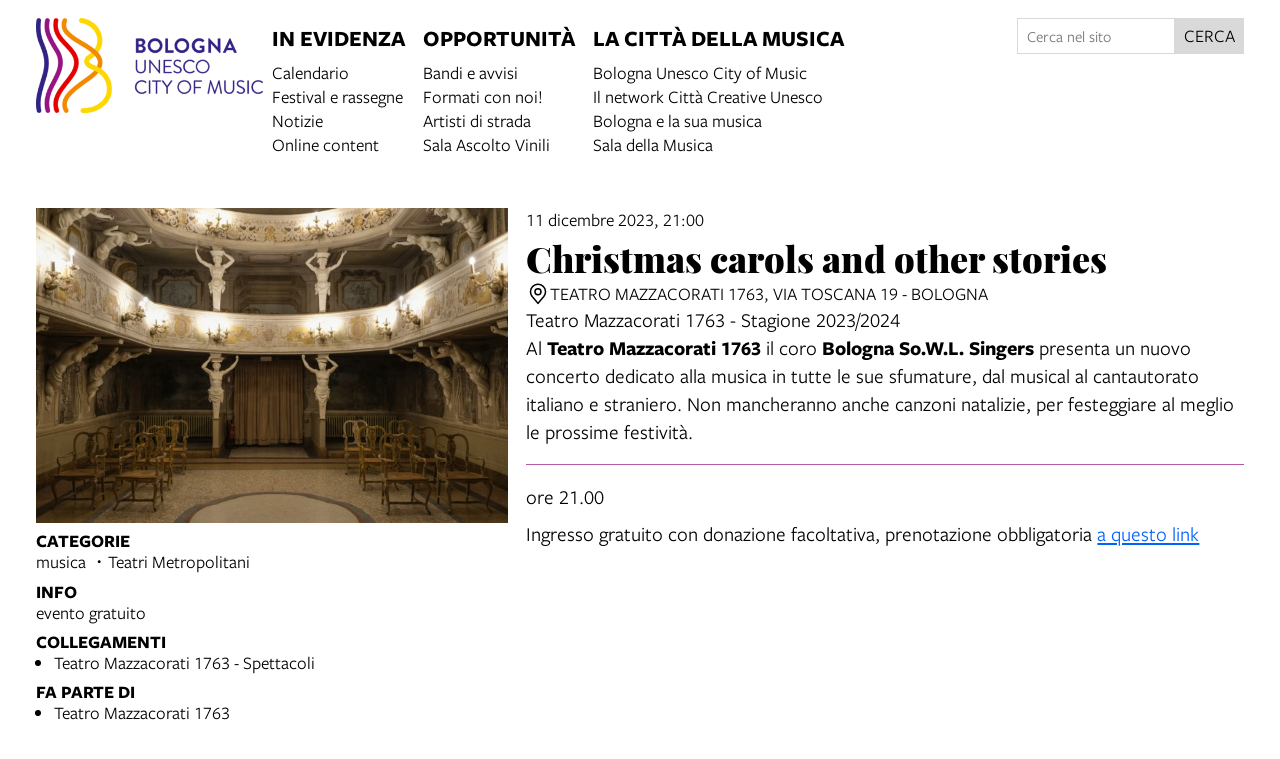

--- FILE ---
content_type: text/html; charset=UTF-8
request_url: https://cittadellamusica.comune.bologna.it/lang/it/events/christmas-carols-and-other-stories
body_size: 10954
content:
<!DOCTYPE html>
<html lang="it">
    <head>
        <meta charset="utf-8">
            <title>Christmas carols and other stories | Città della Musica</title>
    <meta name="description" content="Teatro&#x20;Mazzacorati&#x20;1763&#x20;-&#x20;Stagione&#x20;2023&#x2F;2024" />

<meta name="viewport" content="user-scalable=yes, width=device-width, initial-scale=1.0, maximum-scale=5.0"/>
<meta name="mobile-web-app-capable" content="yes" />
<meta name="apple-mobile-web-app-status-bar-style" content="black" />
<meta name="msapplication-tap-highlight" content="no"/>
<meta name="theme-color" content="#a74148" />
<meta name="developer" content="ChiaLab | communication design | www.chialab.it" />

    

<!-- RTF dublin core -->
<link rel="schema.DC" href="http://purl.org/dc/elements/1.1/" />
<meta name="DC.title" content="Christmas&#x20;carols&#x20;and&#x20;other&#x20;stories" />
<meta name="DC.description" content="Teatro&#x20;Mazzacorati&#x20;1763&#x20;-&#x20;Stagione&#x20;2023&#x2F;2024" />
<meta name="DC.creator" content="Bologna&#x20;Citt&#x00E0;&#x20;della&#x20;Musica&#x20;UNESCO" />
<meta name="DC.publisher" content="Bologna&#x20;Citt&#x00E0;&#x20;della&#x20;Musica&#x20;UNESCO" />
<meta name="DC.date" content="21&#x2F;11&#x2F;23,&#x20;15&#x3A;39" />
<meta name="DC.created" content="21&#x2F;11&#x2F;23,&#x20;15&#x3A;39" />
<meta name="DC.modified" content="14&#x2F;12&#x2F;23,&#x20;12&#x3A;15" />
<meta name="DC.type" content="events" />
<meta name="DC.format" content="text/html" />
<meta name="DC.identifier" content="christmas-carols-and-other-stories" />
<meta name="DC.language" content="it" />
<meta name="DC.rights" content="Bologna&#x20;Citt&#x00E0;&#x20;della&#x20;Musica&#x20;UNESCO" />
<meta name="DC.license" content="Creative&#x20;Commons&#x20;Attribuzione&#x20;-&#x20;condividi&#x20;allo&#x20;stesso&#x20;modo&#x20;&#x28;CC&#x20;BY-SA&#x20;4.0&#x29;" />

<!-- OG dataset -->
<meta property="og:title" content="Christmas&#x20;carols&#x20;and&#x20;other&#x20;stories" />
<meta property="og:type" content="events" />
<meta property="og:url" content="" />
<meta property="og:description" content="Teatro&#x20;Mazzacorati&#x20;1763&#x20;-&#x20;Stagione&#x20;2023&#x2F;2024" />
<meta property="og:site_name" content="Bologna Città della Musica UNESCO" />
<meta property="og:updated_time" content="14&#x2F;12&#x2F;23,&#x20;12&#x3A;15" />
    <meta property="og:image" content="https://assets.culturabologna.it/6f0d15ed-1f39-4aa9-b61f-98868cdff419-teatro-mazzacorati-9.jpg/658e92357ddaf83a37526e47323880e7e339b4c0.jpg" />

<!-- Twitter dataset -->
    <meta name="twitter:card" content="summary_large_image">
    <meta name="twitter:image" content="https://assets.culturabologna.it/6f0d15ed-1f39-4aa9-b61f-98868cdff419-teatro-mazzacorati-9.jpg/658e92357ddaf83a37526e47323880e7e339b4c0.jpg">
<meta name="twitter:site" content="Bologna&#x20;Citt&#x00E0;&#x20;della&#x20;Musica&#x20;UNESCO">
<meta name="twitter:creator" content="Bologna&#x20;Citt&#x00E0;&#x20;della&#x20;Musica&#x20;UNESCO">
<meta name="twitter:title" content="Christmas&#x20;carols&#x20;and&#x20;other&#x20;stories">
<meta name="twitter:description" content="Teatro&#x20;Mazzacorati&#x20;1763&#x20;-&#x20;Stagione&#x20;2023&#x2F;2024">

<link href="/citta_musica/favicon.png" type="image/png" rel="icon"><link href="/citta_musica/favicon.png" type="image/png" rel="shortcut icon">




<link rel="stylesheet" href="/build/assets/style-7JbdegPL.css" files="plugins/CittaMusica/resources/styles/style.css">
    </head>
    <body class="bg-surface">
                <div class="column align-center" id="container">
            
            <div class="viewport grid"
                id="viewport"
                data-pubstatus=""
                data-status="on"
                data-name="bologna citta della musica"
                data-uname="christmas-carols-and-other-stories"
                data-display-name="bologna citta della musica">
                <app-navigation class="w-full row mb-4 no-wrap">
    <a title="vai&#x20;alla&#x20;Home&#x20;page"
        href="&#x2F;lang&#x2F;it">
        <img class="w-full logo"
            alt="logo&#x20;Citta&#x20;della&#x20;musica"
            src="/img/cittadellamusica.png"
        />
    </a>
    <div class="fill row justify main-menu" slot="menu">
        <nav class="row gap-row-s">
            
    <div class="column f-1 gap-xs">
        <div class="f-3 p-1 title main-title"
                    >
                            In evidenza
                    </div>
                    <a class="link link--underline px-1"
                href="&#x2F;lang&#x2F;it&#x2F;objects&#x2F;calendario-citta-della-musica"
                            >Calendario</a>
                    <a class="link link--underline px-1"
                href="&#x2F;lang&#x2F;it&#x2F;objects&#x2F;festival-e-rassegne"
                            >Festival e rassegne</a>
                    <a class="link link--underline px-1"
                href="&#x2F;lang&#x2F;it&#x2F;objects&#x2F;notizie-citta-della-musica"
                            >Notizie</a>
                    <a class="link link--underline px-1"
                href="&#x2F;lang&#x2F;it&#x2F;objects&#x2F;online-content"
                            >Online content</a>
            </div>
    <div class="column f-1 gap-xs">
        <div class="f-3 p-1 title main-title"
                    >
                            Opportunità
                    </div>
                    <a class="link link--underline px-1"
                href="&#x2F;lang&#x2F;it&#x2F;objects&#x2F;bandi-e-avvisi"
                            >Bandi e avvisi</a>
                    <a class="link link--underline px-1"
                href="&#x2F;lang&#x2F;it&#x2F;objects&#x2F;formaticonnoi"
                            >Formati con noi!</a>
                    <a class="link link--underline px-1"
                href="&#x2F;lang&#x2F;it&#x2F;objects&#x2F;artisti-di-strada"
                            >Artisti di strada</a>
                    <a class="link link--underline px-1"
                href="&#x2F;lang&#x2F;it&#x2F;objects&#x2F;sala-ascolto-vinili"
                            >Sala Ascolto Vinili</a>
            </div>
    <div class="column f-1 gap-xs">
        <div class="f-3 p-1 title main-title"
                    >
                            La città della musica
                    </div>
                    <a class="link link--underline px-1"
                href="&#x2F;lang&#x2F;it&#x2F;objects&#x2F;bologna-unesco-city-of-music"
                            >Bologna Unesco City of Music</a>
                    <a class="link link--underline px-1"
                href="&#x2F;lang&#x2F;it&#x2F;objects&#x2F;le-citta-creative"
                            >Il network Città Creative Unesco</a>
                    <a class="link link--underline px-1"
                href="&#x2F;lang&#x2F;it&#x2F;objects&#x2F;bologna-e-la-sua-musica"
                            >Bologna e la sua musica</a>
                    <a class="link link--underline px-1"
                href="&#x2F;lang&#x2F;it&#x2F;objects&#x2F;la-sala-della-musica"
                            >Sala della Musica</a>
            </div>

        </nav>

        <div class="w-2 f-s search">
            <form method="get" accept-charset="utf-8" role="search" class="row gap-0 no-wrap align-justify " action="/lang/it/ricerca">
    <input type="text" name="q" class="input text fill" placeholder="Cerca nel sito" minlength="3" required="required" aria-label="Cerca nel sito">
    <button class="button" is="dna-button" type="submit">
        cerca
    </button>
</form>

        </div>
    </div>
</app-navigation>

                                
<main class="w-full grid"
    data-uname="christmas-carols-and-other-stories"
    data-context="calendario-bologna-cultura"
>
    <aside class="w-4 column left-sidebar">
                    <figure class="m-0 w-full column">
                <img class="w-full"
                    alt="copertina&#x20;di&#x20;Christmas&#x20;carols&#x20;and&#x20;other&#x20;stories"
                    src="https://assets.culturabologna.it/6f0d15ed-1f39-4aa9-b61f-98868cdff419-teatro-mazzacorati-9.jpg/658e92357ddaf83a37526e47323880e7e339b4c0.jpg"
                />
            </figure>
        
        <div class="w-4 column gap-2">
            
    <div class="w-full column gap-s">
        <div class="mt-1 f-1 title">Categorie</div>
        <ul class="no-bullet with-bullet-separator row align-center gap-xs">
                            <li>musica</li>
                            <li>Teatri Metropolitani</li>
                    </ul>
    </div>






                <div class="w-full column gap-s">
            <div class="mt-1 f-1 title">Info</div>
                                                                                        <span>evento gratuito</span>
                    </div>
    
    <div class="w-full column gap-s">
        <div class="mt-1 f-1 title">
            Collegamenti
        </div>
        <ul class="column gap-xs m-0 p-0 pl-2">
                            <li>
                    <a class="link link--underline"
                        title="vai&#x20;al&#x20;dettaglio&#x20;di&#x3A;&#x20;Teatro&#x20;Mazzacorati&#x20;1763&#x20;-&#x20;Spettacoli"                        href="https&#x3A;&#x2F;&#x2F;www.teatromazzacorati1763.it&#x2F;spettacoli-ed-eventi&#x2F;"
                        target="_blank"
                    >Teatro Mazzacorati 1763 - Spettacoli</a>
                </li>
                    </ul>
    </div>

    <div class="w-full column gap-s">
        <div class="mt-1 f-1 title">
            Fa parte di
        </div>
        <ul class="column gap-xs m-0 p-0 pl-2">
                            <li>
                    <a class="link link--underline"
                        title="vai&#x20;al&#x20;dettaglio&#x20;di&#x3A;&#x20;Teatro&#x20;Mazzacorati&#x20;1763"
                        href="&#x2F;lang&#x2F;it&#x2F;objects&#x2F;teatro-mazzacorati-1763-stagione-2023-2024"
                    >Teatro Mazzacorati 1763</a>
                </li>
                    </ul>
    </div>





    <div class="w-full column gap-s">
        <div class="mt-1 f-1 title">
            Dove
        </div>
                        
    <ul class="no-bullet column gap-xs m-0 p-0">
            <li>
                        
                            <a class="link link--underline"
                    title="apri in Google Maps"
                    href="http://maps.google.com/?q=Via&#x20;Toscana&#x20;19&#x20;-&#x20;Bologna&#x20;&#x20;"
                    target="_blank"
                >@ Teatro Mazzacorati 1763<br>Via Toscana 19 - Bologna</a>
                    </li>
        </ul>


    </div>

            
        
        
<div class="w-full column gap-s w-full--mobile social-links">
    <div class="mt-1 f-1 title">
        Condividi
    </div>
    <ul class="no-bullet row gap-s f-2">
        <li class="label column center">
            <a class="icon"
                title="Condividi&#x20;via&#x20;email"
                href="mailto:?Subject=Citt%C3%A0%20della%20Musica%20%7C%2011%20dicembre%202023%20%7C%20Christmas%20carols%20and%20other%20stories&body=11%20dicembre%202023%0D%0A%0A----------------------------%0D%0A%0ACHRISTMAS%20CAROLS%20AND%20OTHER%20STORIES%0D%0A%0A----------------------------%0D%0A%0A%20su%20Citt%C3%A0%20della%20Musica%0D%0A%0Ahttps%3A%2F%2Fcittadellamusica.comune.bologna.it%2Flang%2Fit%2Fobjects%2Fchristmas-carols-and-other-stories"
                target="_system">
                <svg xmlns="http://www.w3.org/2000/svg" x="0px" y="0px" width="30px" height="30px" viewBox="0 0 30 30" style="enable-background:new 0 0 32 32;" xml:space="preserve"><path fill="" d="M26.25 5.625H3.75a1.875 1.875 0 0 0 -1.875 1.875v15a1.875 1.875 0 0 0 1.875 1.875h22.5a1.875 1.875 0 0 0 1.875 -1.875V7.5a1.875 1.875 0 0 0 -1.875 -1.875Zm-2.063 1.875L15 13.856 5.813 7.5ZM3.75 22.5V8.353l10.716 7.416a0.938 0.938 0 0 0 1.069 0L26.25 8.353V22.5Z"/></svg>
            </a>
        </li>
                                                                                                                                                                                    <li class="label column center">
                <a class="icon"
                    title="Salva&#x20;nel&#x20;tuo&#x20;calendario&#x20;Google"
                    href="https://calendar.google.com/calendar/render?action=TEMPLATE&amp;text=Citt%C3%A0%20della%20Musica%20%7C%20Christmas%20carols%20and%20other%20stories&amp;details=https%3A%2F%2Fcittadellamusica.comune.bologna.it%2Flang%2Fit%2Fobjects%2Fchristmas-carols-and-other-stories%0A%0A%3Cp%3ETeatro%20Mazzacorati%201763%20-%20Stagione%202023%2F2024%3C%2Fp%3E&amp;dates=20231211T210000/20231211T220000&amp;ctz=Europe/Rome&amp;location=Teatro%20Mazzacorati%201763%2C%20Via%20Toscana%2019%20-%20Bologna%2C%20Italy"
                    target="_blank">
                    <svg version="1.1" id="icon" xmlns="http://www.w3.org/2000/svg" xmlns:xlink="http://www.w3.org/1999/xlink" x="0px" y="0px" width="32px" height="32px" viewBox="0 0 32 32" style="enable-background:new 0 0 32 32;" xml:space="preserve">
                        <path fill="" d="M26,4h-4V2h-2v2h-8V2h-2v2H6C4.9,4,4,4.9,4,6v20c0,1.1,0.9,2,2,2h20c1.1,0,2-0.9,2-2V6C28,4.9,27.1,4,26,4z M26,26H6V12h20V26z M26,10H6V6h4v2h2V6h8v2h2V6h4V10z"/>
                    </svg>
                </a>
            </li>
                <li class="label column center">
            <a class="icon"
                title="Condividi&#x20;su&#x20;Facebook"
                href="https://www.facebook.com/sharer/sharer.php?u=https%3A%2F%2Fcittadellamusica.comune.bologna.it%2Flang%2Fit%2Fobjects%2Fchristmas-carols-and-other-stories"
                target="_system">
                <svg xmlns="http://www.w3.org/2000/svg" width="24" height="24" viewBox="0 0 24 24">
                    <g id="Group_598" data-name="Group 598" transform="translate(0 0.257)"><g id="facebook" transform="translate(0 0)"><circle id="Oval_9" data-name="Oval 9" cx="12" cy="12" r="12" transform="translate(0 -0.257)" fill="#000000"/></g><path id="Path_279" data-name="Path 279" d="M1452.348,263.043h2.508V259.28h-2.888c-4.09,0-3.993,3.3-3.993,3.789v2.482h-1.9v3.763h1.9v8.779h3.745v-8.779h2.509l.627-3.763h-3.135V263.67A.568.568,0,0,1,1452.348,263.043Z" transform="translate(-1438.735 -256.402)" fill="#ffffff"/></g>
                </svg>
            </a>
        </li>
        <li class="label column center">
            <a class="icon"
                title="Share&#x20;on&#x20;X"
                href="http://twitter.com/share?text=Citt%C3%A0%20della%20Musica%20%7C%2011%20dicembre%202023%20%7C%20Christmas%20carols%20and%20other%20stories&url=https%3A%2F%2Fcittadellamusica.comune.bologna.it%2Flang%2Fit%2Fobjects%2Fchristmas-carols-and-other-stories"
                target="_system">
                <svg width="24" height="24" viewBox="0 0 1220 1227" xmlns="http://www.w3.org/2000/svg">
<path d="M714.163 519.284L1160.89 0H1055.03L667.137 450.887L357.328 0H0L468.492 681.821L0 1226.37H105.866L515.491 750.218L842.672 1226.37H1200L714.137 519.284H714.163ZM569.165 687.828L521.697 619.934L144.011 79.6944H306.615L611.412 515.685L658.88 583.579L1055.08 1150.3H892.476L569.165 687.854V687.828Z" fill=""/>
</svg>
            </a>
        </li>
        <li class="label column center">
            <a class="icon"
                title="Condividi&#x20;su&#x20;Whatsapp"
                href="https://wa.me/?text=11%20dicembre%202023%0D%0A%0A----------------------------%0D%0A%0ACHRISTMAS%20CAROLS%20AND%20OTHER%20STORIES%0D%0A%0A----------------------------%0D%0A%0A%20su%20Citt%C3%A0%20della%20Musica%0D%0A%0Ahttps%3A%2F%2Fcittadellamusica.comune.bologna.it%2Flang%2Fit%2Fobjects%2Fchristmas-carols-and-other-stories"
                target="_system">
                <svg version="1.1" id="Layer_1" xmlns="http://www.w3.org/2000/svg" xmlns:xlink="http://www.w3.org/1999/xlink" x="0px" y="0px" viewBox="0 0 28 28" style="enable-background:new 0 0 308 308;" xml:space="preserve" width="28" height="28"><g id="XMLID_468_"><path id="XMLID_469_" d="M20.718 16.09c-0.054 -0.026 -2.096 -1.032 -2.459 -1.162a1.409 1.409 0 0 0 -0.475 -0.105c-0.276 0 -0.507 0.137 -0.688 0.407 -0.204 0.303 -0.821 1.025 -1.011 1.24 -0.025 0.029 -0.059 0.062 -0.08 0.062 -0.018 0 -0.334 -0.13 -0.43 -0.172 -2.19 -0.951 -3.852 -3.238 -4.08 -3.624 -0.032 -0.055 -0.034 -0.081 -0.034 -0.081 0.008 -0.03 0.081 -0.103 0.12 -0.141 0.111 -0.11 0.232 -0.255 0.348 -0.396a12.797 12.797 0 0 1 0.165 -0.196c0.169 -0.197 0.244 -0.349 0.332 -0.527l0.045 -0.092c0.213 -0.423 0.032 -0.78 -0.028 -0.896 -0.048 -0.096 -0.91 -2.177 -1.002 -2.395 -0.221 -0.528 -0.512 -0.773 -0.916 -0.773 -0.038 0 0 0 -0.158 0.007 -0.192 0.008 -1.236 0.145 -1.698 0.437 -0.488 0.308 -1.317 1.292 -1.317 3.022 0 1.558 0.988 3.027 1.412 3.587l0.058 0.084c1.625 2.373 3.65 4.132 5.704 4.952 1.977 0.789 2.913 0.881 3.445 0.881 0.224 0 0.403 -0.018 0.561 -0.033l0.1 -0.01c0.682 -0.06 2.184 -0.838 2.525 -1.787 0.269 -0.747 0.34 -1.564 0.161 -1.86 -0.123 -0.201 -0.333 -0.303 -0.601 -0.431z"/><path id="XMLID_470_" d="M14.248 0C6.665 0 0.496 6.123 0.496 13.649c0 2.434 0.652 4.817 1.886 6.903l-2.363 6.968a0.363 0.363 0 0 0 0.454 0.463l7.265 -2.309a13.844 13.844 0 0 0 6.509 1.623C21.831 27.297 28 21.175 28 13.649 28 6.123 21.831 0 14.248 0zm0 24.454c-2.14 0 -4.212 -0.618 -5.994 -1.787a0.363 0.363 0 0 0 -0.31 -0.043l-3.639 1.157 1.175 -3.466a0.364 0.364 0 0 0 -0.051 -0.332 10.656 10.656 0 0 1 -2.074 -6.334c0 -5.959 4.887 -10.806 10.893 -10.806s10.892 4.848 10.892 10.806c0 5.958 -4.886 10.805 -10.892 10.805z"/></g></svg>
            </a>
        </li>
        <li class="label column center">
            <a class="icon"
                title="Condividi&#x20;su&#x20;Telegram"
                href="https://t.me/share/url?url=https%3A%2F%2Fcittadellamusica.comune.bologna.it%2Flang%2Fit%2Fobjects%2Fchristmas-carols-and-other-stories&text=Citt%C3%A0%20della%20Musica%20%7C%2011%20dicembre%202023%20%7C%20Christmas%20carols%20and%20other%20stories"
                target="_system">
                <svg xmlns="http://www.w3.org/2000/svg" width="28" height="28" viewBox="0 0 28 28">
                <g id="Artboard" transform="translate(0 0)"><circle id="Oval" cx="14" cy="14" r="13" transform="translate(0 0)" stroke="#ffffff" stroke-width="1" fill="#000000" />
                <path id="Path-3" d="M190.064,306.522q6.232-2.715,8.311-3.58c3.958-1.646,4.78-1.932,5.316-1.942a.938.938,0,0,1,.552.166.6.6,0,0,1,.2.386,2.513,2.513,0,0,1,.024.561c-.214,2.254-1.143,7.722-1.615,10.246-.2,1.068-.593,1.426-.974,1.461-.828.076-1.456-.547-2.258-1.072-1.254-.822-1.963-1.334-3.181-2.136-1.407-.927-.495-1.437.307-2.27.21-.218,3.856-3.535,3.927-3.836a.291.291,0,0,0-.066-.252.328.328,0,0,0-.3-.029q-.189.043-6.011,3.973a2.706,2.706,0,0,1-1.546.571,10.171,10.171,0,0,1-2.215-.524c-.893-.29-1.6-.444-1.54-.936Q189.052,306.924,190.064,306.522Z" transform="translate(-183.613 -292.484)" fill="#ffffff" /></g></svg>
            </a>
        </li>
    </ul>
</div>

        </div>

        <div class="w-3 f2 f-s mt-3 metadata">
            
    <a class="link" title="Teatro&#x20;Mazzacorati&#x20;1763" href="&#x2F;lang&#x2F;it&#x2F;objects&#x2F;media-teatro-mazzacorati-9-jpg">
        <span>In copertina:</span>
        <div class="bold">Teatro Mazzacorati 1763</div>
        <p>foto dell’interno del teatro</p>
        
    </a>



        </div>

    </aside>

    <article class="w-6 column">
        <header class="w-full column gap-xs">
                                                <span>
                11 dicembre 2023, 21:00
            </span>
            

            <h1 class="m-0 f-6 serif">Christmas carols and other stories</h1>

            <div>
                                
    <ul class="no-bullet column gap-xs m-0 p-0">
            <li>
                        
                            <div class="row gap-s locations">
                    <a class="icon"
                        title="trova&#x20;l&#x27;indirizzo&#x20;su&#x20;Google&#x20;Maps"
                        href="http://maps.google.com/?q=Via&#x20;Toscana&#x20;19&#x20;-&#x20;Bologna&#x20;&#x20;"
                        target="_blank"
                    ><svg xmlns="http://www.w3.org/2000/svg" width="32" height="32" viewBox="0 0 32 32"><defs><style>.cls-1 {fill: none;}</style></defs><path d="M16,18a5,5,0,1,1,5-5A5.0057,5.0057,0,0,1,16,18Zm0-8a3,3,0,1,0,3,3A3.0033,3.0033,0,0,0,16,10Z"/><path d="M16,30,7.5645,20.0513c-.0479-.0571-.3482-.4515-.3482-.4515A10.8888,10.8888,0,0,1,5,13a11,11,0,0,1,22,0,10.8844,10.8844,0,0,1-2.2148,6.5973l-.0015.0025s-.3.3944-.3447.4474ZM8.8125,18.395c.001.0007.2334.3082.2866.3744L16,26.9079l6.91-8.15c.0439-.0552.2783-.3649.2788-.3657A8.901,8.901,0,0,0,25,13,9,9,0,1,0,7,13a8.9054,8.9054,0,0,0,1.8125,5.395Z"/><rect data-name="&lt;Transparent Rectangle&gt;" class="cls-1" width="32"height="32" transform="translate(0 32) rotate(-90)"/></svg>
</a>
                                                    <div class="label">
                                Teatro Mazzacorati 1763, Via Toscana 19 - Bologna
                            </div>
                                        </div>
                    </li>
        </ul>


            </div>
        </header>

                    <div class="body">
                <p>Teatro Mazzacorati 1763 - Stagione 2023/2024</p>
            </div>
        
                    <div class="body">
                <p>Al<strong> Teatro Mazzacorati 1763</strong> il coro<strong> Bologna So.W.L. Singers</strong> presenta un nuovo concerto dedicato alla musica in tutte le sue sfumature, dal musical al cantautorato italiano e straniero. Non mancheranno anche canzoni natalizie, per festeggiare al meglio le prossime festività.</p>
<hr />
<p>ore 21.00</p>
<p>Ingresso gratuito con donazione facoltativa, prenotazione obbligatoria <a href="https://prenotazioni.succedesoloabologna.it/home/singleEvent/6520" target="_blank" rel="noopener">a questo link</a></p>
            </div>
        
                    <div class="w-full mt-2">
                

            </div>
        
        

    </article>

        

</main>

                <footer class="w-full mt-8 grid footer">
    <a class="link link--block w-2 h-2 bg-blue-1 p-1 f-3 column gap-xs"
        href="&#x2F;lang&#x2F;it">
        <span>© 2026 · Bologna Città della Musica UNESCO</span>
        <span>Vai alla home page</span>
    </a>

    <div class="w-2 h-2 bg-primary p-1 f-3 column">
                    <div class="column gap-0">
                Contatti
                <a class="f-1"
                    title="invia&#x20;un&#x2019;email&#x20;a&#x20;Bologna&#x20;Citt&#x00E0;&#x20;della&#x20;Musica&#x20;UNESCO"
                    href="mailto:cityofmusic&#x40;comune.bologna.it"
                >cityofmusic@comune.bologna.it</a>
            </div>
        
       <div class="row gap-s social_list">
    <a class="link" title="Facebook: BolognaCittaDellaMusicaUnesco" target="_blank" href="https://www.facebook.com/BolognaCittaDellaMusicaUnesco">
        <svg xmlns="http://www.w3.org/2000/svg" width="24" height="24" viewBox="0 0 24 24"><g id="Group_598" data-name="Group 598" transform="translate(0 0.257)"><g id="facebook" transform="translate(0 0)"><circle id="Oval_9" data-name="Oval 9" cx="12" cy="12" r="12" transform="translate(0 -0.257)" fill="#fff"/></g><path id="Path_279" data-name="Path 279" d="M1452.348,263.043h2.508V259.28h-2.888c-4.09,0-3.993,3.3-3.993,3.789v2.482h-1.9v3.763h1.9v8.779h3.745v-8.779h2.509l.627-3.763h-3.135V263.67A.568.568,0,0,1,1452.348,263.043Z" transform="translate(-1438.735 -256.402)" fill="#b658a7"/></g></svg>
    </a>
    <a class="link" title="Instagram: Bolognacityofmusic" target="_blank" href="https://www.instagram.com/Bolognacityofmusic/">
        <svg xmlns="http://www.w3.org/2000/svg" xmlns:xlink="http://www.w3.org/1999/xlink" width="24.135" height="24" viewBox="0 0 24.135 24">
            <defs><clipPath id="clip-path"><circle id="Mask" cx="12" cy="12" r="12" transform="translate(0.135 -0.257)" fill="#b658a7"/></clipPath></defs>
            <g id="Group_596" data-name="Group 596" transform="translate(0 0.257)">
                <path id="Mask-2" data-name="Mask" d="M11.861,0A11.861,11.861,0,1,1,0,11.861,11.861,11.861,0,0,1,11.861,0Z" transform="translate(0 0.021)" fill="#fff"/>
                <g id="Group_704" data-name="Group 704" transform="translate(22501.123 14027.076)">
                    <path id="Path" d="M4.042.042A5.043,5.043,0,0,0,2.373.361a3.373,3.373,0,0,0-1.218.793A3.36,3.36,0,0,0,.361,2.372,5.044,5.044,0,0,0,.042,4.042C.008,4.775,0,5.009,0,6.877s.008,2.1.042,2.835a5.044,5.044,0,0,0,.319,1.669A3.362,3.362,0,0,0,1.154,12.6a3.381,3.381,0,0,0,1.218.793,5.047,5.047,0,0,0,1.669.319c.734.033.968.042,2.835.042s2.1-.008,2.835-.042a5.044,5.044,0,0,0,1.669-.319,3.516,3.516,0,0,0,2.011-2.011,5.03,5.03,0,0,0,.319-1.669c.033-.734.041-.968.041-2.835s-.008-2.1-.041-2.835a5.042,5.042,0,0,0-.319-1.669A3.382,3.382,0,0,0,12.6,1.154,3.365,3.365,0,0,0,11.382.361,5.036,5.036,0,0,0,9.713.042C8.98.008,8.745,0,6.878,0s-2.1.008-2.836.042" transform="translate(-22496 -14022)" fill="#b658a7"/>
                    <path id="Path-2" data-name="Path" d="M0,2.292A2.292,2.292,0,1,1,2.292,4.585,2.292,2.292,0,0,1,0,2.292" transform="translate(-22491.414 -14017.416)" fill="#fff"/>
                    <path id="Path-3" data-name="Path" d="M2.859,11.236A3.8,3.8,0,0,1,1.582,11a2.137,2.137,0,0,1-.791-.514,2.122,2.122,0,0,1-.514-.79A3.8,3.8,0,0,1,.04,8.417C.007,7.692,0,7.475,0,5.638S.007,3.584.04,2.859A3.826,3.826,0,0,1,.277,1.582,2.137,2.137,0,0,1,.791.791,2.119,2.119,0,0,1,1.582.277,3.8,3.8,0,0,1,2.859.04C3.584.007,3.8,0,5.637,0S7.691.007,8.417.04A3.826,3.826,0,0,1,9.694.277a2.131,2.131,0,0,1,.791.514A2.13,2.13,0,0,1,11,1.582a3.8,3.8,0,0,1,.237,1.277c.033.725.04.943.04,2.779s-.007,2.054-.04,2.779A3.815,3.815,0,0,1,11,9.694,2.277,2.277,0,0,1,9.694,11a3.8,3.8,0,0,1-1.277.237c-.725.033-.943.04-2.779.04s-2.054-.007-2.778-.04" transform="translate(-22494.76 -14020.761)" fill="#b658a7"/>
                    <path id="Path-4" data-name="Path" d="M0,3.531A3.531,3.531,0,1,0,3.531,0,3.531,3.531,0,0,0,0,3.531" transform="translate(-22492.654 -14018.654)" fill="#fff"/>
                    <path id="Path-5" data-name="Path" d="M0,.825A.825.825,0,1,0,.826,0h0A.826.826,0,0,0,0,.825" transform="translate(-22486.275 -14019.618)" fill="#fff"/>
                </g>
            </g>
        </svg>
    </a>
    <a class="link" title="YouTube: Bologna Citta Della Musica" target="_blank" href="https://www.youtube.com/playlist?list=PLkBqrxFQdueTD9rv2ZJ1bqaLKVGYT3Xnn">
        <svg xmlns="http://www.w3.org/2000/svg" width="23.721" height="23.721" viewBox="0 0 23.721 23.721">
            <g id="Group_853" data-name="Group 853" transform="translate(-1058 -383)">
                <path id="Mask" d="M11.861,0A11.861,11.861,0,1,1,0,11.861,11.861,11.861,0,0,1,11.861,0Z" transform="translate(1058 383)" fill="#fff"/>
                <path id="Path_294" data-name="Path 294" d="M16.858,7.859A1.9,1.9,0,0,0,15.519,6.52a44.975,44.975,0,0,0-5.93-.32,44.975,44.975,0,0,0-5.93.32A1.9,1.9,0,0,0,2.319,7.859,19.585,19.585,0,0,0,2,11.512a19.585,19.585,0,0,0,.32,3.654A1.9,1.9,0,0,0,3.658,16.5a44.974,44.974,0,0,0,5.93.32,44.974,44.974,0,0,0,5.93-.32,1.9,1.9,0,0,0,1.339-1.339,19.585,19.585,0,0,0,.32-3.654A19.585,19.585,0,0,0,16.858,7.859Zm-8.787,5.93V9.236l3.941,2.277Z" transform="translate(1060 383.8)" fill="#b658a7"/>
            </g>
        </svg>
    </a>
</div>
    </div>

    <div class="w-2 h-2 bg-orange-2 p-1 f-2 description">
        <p>A cura del Dipartimento Cultura e promozione della Città - Settore cultura e creatività</p>
    </div>

    <div class="w-4 h-2 row sponsors align-start">
        <img style="height: 5rem;"
            title="Unesco"
            src="/img/unesco.png"
        />
        <img style="height: 4rem;"
            title="Bologna&#x20;Welcome"
            src="/img/welcome.png"
        />

        <div>
    <a style="border-right:1px solid #dedede; display:inline-block; padding: 0 16px 0 0" target="_blank" href="https://www.comune.bologna.it/" title="Iperbole. La rete civica del Comune di Bologna">
        <img class="logo contain" style="width:auto; height:60px" src="https://cittadellamusica.comune.bologna.it/img/comune.png" alt="Comune di Bologna.">
    </a>

    <a style="display:inline-block; padding: 32px 16px 0 16px" target="_blank" href="https://www.culturabologna.it" title="Città della Musica">
        <img class="logo contain" src="https://cittadellamusica.comune.bologna.it/img/logo_cubo_2.png" style="height:40px;" alt="Comune di Bologna. Settore cultura">
    </a>
</div>

        <div class="w-full h-1 row mt-2 align-end">
            <a class="pt-4 credits" title="Chialab design company" href="http://chialab.it" target="_blank">
        <img height="12px" alt="Chialab" src="/img/chialab_webdesign-fill.svg"/></a>
        </div>
    </div>
</footer>

            </div>

            
        </div>
        <script src="/build/assets/app-B2fJceY8.js" files="plugins/CittaMusica/resources/js/app.js" type="module"></script>
        
    
            <!-- Matomo -->
        <script type="text/plain" data-cookiecategory="analytics" defer>
        var _paq = window._paq = window._paq || [];
        /* tracker methods like "setCustomDimension" should be called before "trackPageView" */
        _paq.push(['trackPageView']);
        _paq.push(['enableLinkTracking']);
        (function() {
            var u="//myanalytics-nrc-prod.apps.nrc.lepida.it/";
            _paq.push(['setTrackerUrl', u+'matomo.php']);
            _paq.push(['setSiteId', '50']);
            var d=document, g=d.createElement('script'), s=d.getElementsByTagName('script')[0];
            g.async=true; g.src=u+'matomo.js'; s.parentNode.insertBefore(g,s);
        })();
        </script>
        <!-- End Matomo Code -->
    

<!-- body content ... -->
<script defer src="https://cdn.jsdelivr.net/gh/orestbida/cookieconsent@v2.8.0/dist/cookieconsent.js"></script>

<!-- Inline script -->
<script>
    window.addEventListener('load', function(){

        // obtain plugin
        var cc = initCookieConsent();

        // run plugin with your configuration
        cc.run({

            current_lang: 'it',
            autoclear_cookies: true,                   // default: false
            theme_css: 'https://cdn.jsdelivr.net/gh/orestbida/cookieconsent@v2.8.0/dist/cookieconsent.css',  // 🚨 replace with a valid path
            page_scripts: true,                        // default: false

            // mode: 'opt-in'                          // default: 'opt-in'; value: 'opt-in' or 'opt-out'
            // delay: 0,                               // default: 0
            auto_language: 'document',                      // default: null; could also be 'browser' or 'document'
            // autorun: true,                          // default: true
            // force_consent: false,                   // default: false
            hide_from_bots: true,                  // default: false
            // remove_cookie_tables: false             // default: false
            // cookie_name: 'cc_cookie',               // default: 'cc_cookie'
            // cookie_expiration: 182,                 // default: 182 (days)
            // cookie_necessary_only_expiration: 182   // default: disabled
            // cookie_domain: location.hostname,       // default: current domain
            // cookie_path: '/',                       // default: root
            // cookie_same_site: 'Lax',                // default: 'Lax'
            // use_rfc_cookie: false,                  // default: false
            // revision: 0,                            // default: 0

            gui_options: {
                consent_modal: {
                    layout: 'box',               // box/cloud/bar
                    position: 'bottom left',     // bottom/middle/top + left/right/center
                    transition: 'slide',           // zoom/slide
                    swap_buttons: false            // enable to invert buttons
                },
                settings_modal: {
                    layout: 'box',                 // box/bar
                    // position: 'left',           // left/right
                    transition: 'slide'            // zoom/slide
                }
            },

            onFirstAction: function(user_preferences, cookie){
                // callback triggered only once on the first accept/reject action
            },

            onAccept: function (cookie) {
                // callback triggered on the first accept/reject action, and after each page load
            },

            onChange: function (cookie, changed_categories) {
                // callback triggered when user changes preferences after consent has already been given
            },

            languages: {
                'en': {
                    consent_modal: {
                        title: 'Usiamo dei cookie!',
                        description: 'Questo sito web utilizza dei cookie essenziali per assicurare il buon funzionamento della navigazione e dei cookie di tracciamento per capire come queste pagine sono utilizzate. Questi ultimi vengono abilitati solo nel caso in cui acconsenti al loro uso. <button type="button" data-cc="c-settings" class="cc-link">Scegli quali</button>',
                        primary_btn: {
                            text: 'Accetta tutti',
                            role: 'accept_all'              // 'accept_selected' or 'accept_all'
                        },
                        secondary_btn: {
                            text: 'Rifiuta tutti',
                            role: 'accept_necessary'        // 'settings' or 'accept_necessary'
                        }
                    },
                    settings_modal: {
                        title: 'Preferenze per i cookie',
                        save_settings_btn: 'Salva le impostazioni',
                        accept_all_btn: 'Accetta tutti',
                        reject_all_btn: 'Rifiuta tutti',
                        close_btn_label: 'Chiudi',
                        cookie_table_headers: [
                            {col1: 'Nome del cookie'},
                            {col2: 'Dominio'},
                            {col3: 'Scadenza'},
                            {col4: 'Descrizione'}
                        ],
                        blocks: [
                            {
                                title: 'Uso dei Cookie',
                                description: 'I cookie sono utilizzati per assicurare le funzionalità di base di questo sito web e per migliorare l\'esperienza di navigazione. Puoi scegliere per ogni categoria quali abilitare o disabilitare. Per maggiori dettagli relativi ai cookie e altri dati sensibili puoi consultare la nostra <a href="https://www.comune.bologna.it/informativa-privacy" target="_blank" class="cc-link">privacy policy</a>.'
                            }, {
                                title: 'Cookie strettamente necessari',
                                description: 'Questi cookie sono essenziali per il corretto funzionamento del sito. Senza di essi il sito non funzionerebbe a dovere. Ma non tracciano nulla di sensibile.',
                                toggle: {
                                    value: 'necessary',
                                    enabled: true,
                                    readonly: true          // cookie categories with readonly=true are all treated as "necessary cookies"
                                }
                            },
                                                        {
                                title: 'Cookie di analisi e statistici',
                                description: 'Questi cookie permettono al sito web di ricordare le tue visite precedenti e di analizzzare in modo anonimo i comportamenti degli utenti sulle pagine per capire cosa migliorare e correggere. Nulla viene trasmesso a terzi e nulla è usato a fini pubblicitari, promozionali o di profilazione',
                                toggle: {
                                    value: 'analytics',     // your cookie category
                                    enabled: false,
                                    readonly: false
                                },
                                cookie_table: [             // list of all expected cookies
                                                                                                    {
                                        col1: '_pk_id',
                                        col2: 'Matomo',
                                        col3: '13 mesi',
                                        col4: 'Cookie tecnico utilizzato da Matomo per individuare un ID univoco e per generare dati statistici su come il visitatore utilizza il sito web',
                                    },
                                    {
                                        col1: '_pk_ref',
                                        col2: 'Matomo',
                                        col3: '6 mesi',
                                        col4: 'Cookie tecnico utilizzato da Matomo per stabilire la provenienza iniziale di un visitatore',
                                    },
                                    {
                                        col1: '_pk_ses, _pk_cvar, _pk_hsr',
                                        col2: 'Matomo',
                                        col3: '30 minuti',
                                        col4: 'Cookie tecnico utilizzato da Matomo per conservare temporaneamente i dati della sessione del visitatore del sito',
                                    }
                                                                ]
                            },
                                                         {
                                title: 'Cookie publicitari e di profilazione',
                                description: 'Questi cookie collezionano informazioni su come usi il sito, su quali link clicchi e sui tuoi interessi al fine di creare un profilo personale, riconoscerti e rispondere di conseguenza. Spesso sono trasmessi anonimamente a terze parti. Noi semplicemente non li usiamo',
                                toggle: {
                                    value: 'targeting',
                                    enabled: false,
                                    readonly: false
                                }
                            }, {
                                title: 'Maggiori informazioni',
                                description: 'Per qualsiasi domanda riguardo alla nostra policy sui cookie puoi <a class="cc-link" href="/contatti">contattarci qui</a>.',
                            }
                        ]
                    }
                }
            }
        });
    });
</script>

    </body>
</html>


--- FILE ---
content_type: text/javascript; charset=utf-8
request_url: https://cittadellamusica.comune.bologna.it/build/assets/dna-map-BtmSsZWf.js
body_size: 263651
content:
import{H as Ca,Y as $i,m as ce,f as lb,b as Ee,h as p_,K as cb,D as ub,P as d_,X as ks,W as zu,y as ku,a as hb,j as pb,k as f_}from"./app-navigation-npIiBGlU.js";var m_={},Pu=typeof window<"u"&&window||typeof self<"u"&&self||typeof global<"u"&&global||typeof globalThis<"u"&&globalThis||{},Sn=[],Li=new Proxy(Pu,{get:function(z,N){var W=Reflect.get(z,N);return Sn.indexOf(N)!==-1?W:typeof W=="function"&&!W.prototype?W.bind(Pu):W},set:function(z,N,W){return Sn.push(N),Reflect.set(z,N,W)}}),b_=function(N){return Pu.Function(N).bind(Li)};b_.prototype=Function.prototype;(function(z,N,W,ut,dt,Kt,re){(function(D,Me){typeof Kt=="object"&&typeof dt<"u"?dt.exports=Me():typeof define=="function"&&define.amd?define(Me):(D=typeof W<"u"?W:D||ut).mapboxgl=Me()})(this,function(){var D=typeof ut<"u"?ut:{},Me="2.15.0";let hi;const ht={API_URL:"https://api.mapbox.com",get API_URL_REGEX(){if(hi==null){const r=/^((https?:)?\/\/)?([^\/]+\.)?mapbox\.c(n|om)(\/|\?|$)/i;try{hi=m_.API_URL_REGEX!=null?new RegExp(m_.API_URL_REGEX):r}catch{hi=r}}return hi},get API_TILEJSON_REGEX(){return/^((https?:)?\/\/)?([^\/]+\.)?mapbox\.c(n|om)(\/v[0-9]*\/.*\.json.*$)/i},get API_SPRITE_REGEX(){return/^((https?:)?\/\/)?([^\/]+\.)?mapbox\.c(n|om)(\/styles\/v[0-9]*\/)(.*\/sprite.*\..*$)/i},get API_FONTS_REGEX(){return/^((https?:)?\/\/)?([^\/]+\.)?mapbox\.c(n|om)(\/fonts\/v[0-9]*\/)(.*\.pbf.*$)/i},get API_STYLE_REGEX(){return/^((https?:)?\/\/)?([^\/]+\.)?mapbox\.c(n|om)(\/styles\/v[0-9]*\/)(.*$)/i},get API_CDN_URL_REGEX(){return/^((https?:)?\/\/)?api\.mapbox\.c(n|om)(\/mapbox-gl-js\/)(.*$)/i},get EVENTS_URL(){if(!ht.API_URL)return null;try{const r=new URL(ht.API_URL);return r.hostname==="api.mapbox.cn"?"https://events.mapbox.cn/events/v2":r.hostname==="api.mapbox.com"?"https://events.mapbox.com/events/v2":null}catch{return null}},SESSION_PATH:"/map-sessions/v1",FEEDBACK_URL:"https://apps.mapbox.com/feedback",TILE_URL_VERSION:"v4",RASTER_URL_PREFIX:"raster/v1",REQUIRE_ACCESS_TOKEN:!0,ACCESS_TOKEN:null,MAX_PARALLEL_IMAGE_REQUESTS:16},Ue={supported:!1,testSupport:function(r){!bi&&vi&&(Du?Lu(r):Ye=r)}};let Ye,vi,bi=!1,Du=!1;function Lu(r){const t=r.createTexture();r.bindTexture(r.TEXTURE_2D,t);try{if(r.texImage2D(r.TEXTURE_2D,0,r.RGBA,r.RGBA,r.UNSIGNED_BYTE,vi),r.isContextLost())return;Ue.supported=!0}catch{}r.deleteTexture(t),bi=!0}D.document&&(vi=D.document.createElement("img"),vi.onload=function(){Ye&&Lu(Ye),Ye=null,Du=!0},vi.onerror=function(){bi=!0,Ye=null},vi.src="[data-uri]");const Ma="01";function Dr(r){return r&&r.__esModule&&Object.prototype.hasOwnProperty.call(r,"default")?r.default:r}var T_=Ru;function Ru(r,t,e,i){this.cx=3*r,this.bx=3*(e-r)-this.cx,this.ax=1-this.cx-this.bx,this.cy=3*t,this.by=3*(i-t)-this.cy,this.ay=1-this.cy-this.by,this.p1x=r,this.p1y=t,this.p2x=e,this.p2y=i}Ru.prototype={sampleCurveX:function(r){return((this.ax*r+this.bx)*r+this.cx)*r},sampleCurveY:function(r){return((this.ay*r+this.by)*r+this.cy)*r},sampleCurveDerivativeX:function(r){return(3*this.ax*r+2*this.bx)*r+this.cx},solveCurveX:function(r,t){if(t===void 0&&(t=1e-6),r<0)return 0;if(r>1)return 1;for(var e=r,i=0;i<8;i++){var n=this.sampleCurveX(e)-r;if(Math.abs(n)<t)return e;var s=this.sampleCurveDerivativeX(e);if(Math.abs(s)<1e-6)break;e-=n/s}var o=0,a=1;for(e=r,i=0;i<20&&(n=this.sampleCurveX(e),!(Math.abs(n-r)<t));i++)r>n?o=e:a=e,e=.5*(a-o)+o;return e},solve:function(r,t){return this.sampleCurveY(this.solveCurveX(r,t))}};var Bu=Dr(T_),Fu=Lr;function Lr(r,t){this.x=r,this.y=t}Lr.prototype={clone:function(){return new Lr(this.x,this.y)},add:function(r){return this.clone()._add(r)},sub:function(r){return this.clone()._sub(r)},multByPoint:function(r){return this.clone()._multByPoint(r)},divByPoint:function(r){return this.clone()._divByPoint(r)},mult:function(r){return this.clone()._mult(r)},div:function(r){return this.clone()._div(r)},rotate:function(r){return this.clone()._rotate(r)},rotateAround:function(r,t){return this.clone()._rotateAround(r,t)},matMult:function(r){return this.clone()._matMult(r)},unit:function(){return this.clone()._unit()},perp:function(){return this.clone()._perp()},round:function(){return this.clone()._round()},mag:function(){return Math.sqrt(this.x*this.x+this.y*this.y)},equals:function(r){return this.x===r.x&&this.y===r.y},dist:function(r){return Math.sqrt(this.distSqr(r))},distSqr:function(r){var t=r.x-this.x,e=r.y-this.y;return t*t+e*e},angle:function(){return Math.atan2(this.y,this.x)},angleTo:function(r){return Math.atan2(this.y-r.y,this.x-r.x)},angleWith:function(r){return this.angleWithSep(r.x,r.y)},angleWithSep:function(r,t){return Math.atan2(this.x*t-this.y*r,this.x*r+this.y*t)},_matMult:function(r){var t=r[2]*this.x+r[3]*this.y;return this.x=r[0]*this.x+r[1]*this.y,this.y=t,this},_add:function(r){return this.x+=r.x,this.y+=r.y,this},_sub:function(r){return this.x-=r.x,this.y-=r.y,this},_mult:function(r){return this.x*=r,this.y*=r,this},_div:function(r){return this.x/=r,this.y/=r,this},_multByPoint:function(r){return this.x*=r.x,this.y*=r.y,this},_divByPoint:function(r){return this.x/=r.x,this.y/=r.y,this},_unit:function(){return this._div(this.mag()),this},_perp:function(){var r=this.y;return this.y=this.x,this.x=-r,this},_rotate:function(r){var t=Math.cos(r),e=Math.sin(r),i=e*this.x+t*this.y;return this.x=t*this.x-e*this.y,this.y=i,this},_rotateAround:function(r,t){var e=Math.cos(r),i=Math.sin(r),n=t.y+i*(this.x-t.x)+e*(this.y-t.y);return this.x=t.x+e*(this.x-t.x)-i*(this.y-t.y),this.y=n,this},_round:function(){return this.x=Math.round(this.x),this.y=Math.round(this.y),this}},Lr.convert=function(r){return r instanceof Lr?r:Array.isArray(r)?new Lr(r[0],r[1]):r};var B=Dr(Fu);function Ft(r,t){if(Array.isArray(r)){if(!Array.isArray(t)||r.length!==t.length)return!1;for(let e=0;e<r.length;e++)if(!Ft(r[e],t[e]))return!1;return!0}if(typeof r=="object"&&r!==null&&t!==null){if(typeof t!="object"||Object.keys(r).length!==Object.keys(t).length)return!1;for(const e in r)if(!Ft(r[e],t[e]))return!1;return!0}return r===t}const E_=Math.PI/180,A_=180/Math.PI;function vt(r){return r*E_}function ze(r){return r*A_}const S_=[[0,0],[1,0],[1,1],[0,1]];function Ps(r){if(r<=0)return 0;if(r>=1)return 1;const t=r*r,e=t*r;return 4*(r<.5?e:3*(r-t)+e-.75)}function I_(r){let t=1/0,e=1/0,i=-1/0,n=-1/0;for(const s of r)t=Math.min(t,s.x),e=Math.min(e,s.y),i=Math.max(i,s.x),n=Math.max(n,s.y);return{min:new B(t,e),max:new B(i,n)}}function Ds(r,t,e=0,i=!0){const n=new B(e,e),s=r.sub(n),o=t.add(n),a=[s,new B(o.x,s.y),o,new B(s.x,o.y)];return i&&a.push(s.clone()),a}function za(r,t,e,i){const n=new Bu(r,t,e,i);return function(s){return n.solve(s)}}const ka=za(.25,.1,.25,1);function ot(r,t,e){return Math.min(e,Math.max(t,r))}function Rr(r,t,e){return(e=ot((e-r)/(t-r),0,1))*e*(3-2*e)}function Wi(r,t,e){const i=e-t,n=((r-t)%i+i)%i+t;return n===t?e:n}function Ls(r,t,e){if(!r.length)return e(null,[]);let i=r.length;const n=new Array(r.length);let s=null;r.forEach((o,a)=>{t(o,(l,c)=>{l&&(s=l),n[a]=c,--i==0&&e(s,n)})})}function Ou(r){const t=[];for(const e in r)t.push(r[e]);return t}function it(r,...t){for(const e of t)for(const i in e)r[i]=e[i];return r}function Ri(r,t){const e={};for(let i=0;i<t.length;i++){const n=t[i];n in r&&(e[n]=r[n])}return e}let C_=1;function Pa(){return C_++}function Vu(){return function r(t){return t?(t^Math.random()*(16>>t/4)).toString(16):([1e7]+-[1e3]+-4e3+-8e3+-1e11).replace(/[018]/g,r)}()}function ju(r){return r<=1?1:Math.pow(2,Math.ceil(Math.log(r)/Math.LN2))}function Nu(r){return!!r&&/^[0-9a-f]{8}-[0-9a-f]{4}-[4][0-9a-f]{3}-[89ab][0-9a-f]{3}-[0-9a-f]{12}$/i.test(r)}function Ae(r,t){r.forEach(e=>{t[e]&&(t[e]=t[e].bind(t))})}function Br(r,t){return r.indexOf(t,r.length-t.length)!==-1}function Uu(r,t,e){const i={};for(const n in r)i[n]=t.call(this,r[n],n,r);return i}function Gu(r,t,e){const i={};for(const n in r)t.call(this,r[n],n,r)&&(i[n]=r[n]);return i}function qe(r){return Array.isArray(r)?r.map(qe):typeof r=="object"&&r?Uu(r,qe):r}function qu(r,t,e,i,n){return ot((r-t)/(e-t)*(n-i)+i,i,n)}const Zu={};function ne(r){Zu[r]||(typeof console<"u"&&console.warn(r),Zu[r]=!0)}function Hi(r,t,e){return(e.y-r.y)*(t.x-r.x)>(t.y-r.y)*(e.x-r.x)}function M_(r){let t=0;for(let e,i,n=0,s=r.length,o=s-1;n<s;o=n++)e=r[n],i=r[o],t+=(i.x-e.x)*(e.y+i.y);return t}function Fr(){return typeof WorkerGlobalScope<"u"&&typeof ut<"u"&&ut instanceof WorkerGlobalScope}function Da(r){const t={};if(r.replace(/(?:^|(?:\s*\,\s*))([^\x00-\x20\(\)<>@\,;\:\\"\/\[\]\?\=\{\}\x7F]+)(?:\=(?:([^\x00-\x20\(\)<>@\,;\:\\"\/\[\]\?\=\{\}\x7F]+)|(?:\"((?:[^"\\]|\\.)*)\")))?/g,(e,i,n,s)=>{const o=n||s;return t[i]=!o||o.toLowerCase(),""}),t["max-age"]){const e=parseInt(t["max-age"],10);isNaN(e)?delete t["max-age"]:t["max-age"]=e}return t}let La=null;function Ra(r){if(La==null){const t=r.navigator?r.navigator.userAgent:null;La=!!r.safari||!(!t||!(/\b(iPad|iPhone|iPod)\b/.test(t)||t.match("Safari")&&!t.match("Chrome")))}return La}function Ba(){return!!D.document.fullscreenElement||!!D.document.webkitFullscreenElement}function $u(r){try{const t=D[r];return t.setItem("_mapbox_test_",1),t.removeItem("_mapbox_test_"),!0}catch{return!1}}function Xi(r,t){return[r[4*t],r[4*t+1],r[4*t+2],r[4*t+3]]}function Wu(r,t,e){r[4*t+0]=e[0],r[4*t+1]=e[1],r[4*t+2]=e[2],r[4*t+3]=e[3]}const Hu="mapbox-tiles";let Xu=500,Ku=50,xr,Rs;function Ju(){try{return D.caches}catch{}}function Fa(){Ju()&&!xr&&(xr=D.caches.open(Hu))}function Yu(r){const t=r.indexOf("?");if(t<0)return r;const e=function(n){const s=n.indexOf("?");return s>0?n.slice(s+1).split("&"):[]}(r),i=e.filter(n=>{const s=n.split("=");return s[0]==="language"||s[0]==="worldview"});return i.length?`${r.slice(0,t)}?${i.join("&")}`:r.slice(0,t)}let Oa=1/0;function Qu(r){Oa++,Oa>Ku&&(r.getActor().send("enforceCacheSizeLimit",Xu),Oa=0)}const Ze={Unknown:"Unknown",Style:"Style",Source:"Source",Tile:"Tile",Glyphs:"Glyphs",SpriteImage:"SpriteImage",SpriteJSON:"SpriteJSON",Image:"Image"};typeof Object.freeze=="function"&&Object.freeze(Ze);class Va extends Error{constructor(t,e,i){e===401&&Vs(i)&&(t+=": you may have provided an invalid Mapbox access token. See https://docs.mapbox.com/api/overview/#access-tokens-and-token-scopes"),super(t),this.status=e,this.url=i}toString(){return`${this.name}: ${this.message} (${this.status}): ${this.url}`}}const ja=Fr()?()=>ut.worker&&ut.worker.referrer:()=>(D.location.protocol==="blob:"?D.parent:D).location.href,In=function(r,t){if(!(/^file:/.test(e=r.url)||/^file:/.test(ja())&&!/^\w+:/.test(e))){if(D.fetch&&D.Request&&D.AbortController&&D.Request.prototype.hasOwnProperty("signal"))return function(i,n){const s=new D.AbortController,o=new D.Request(i.url,{method:i.method||"GET",body:i.body,credentials:i.credentials,headers:i.headers,referrer:ja(),referrerPolicy:i.referrerPolicy,signal:s.signal});let a=!1,l=!1;const c=(u=o.url).indexOf("sku=")>0&&Vs(u);var u;i.type==="json"&&o.headers.set("Accept","application/json");const h=(d,f,m)=>{if(l)return;if(d&&d.message!=="SecurityError"&&ne(d.toString()),f&&m)return p(f);const g=Date.now();D.fetch(o).then(_=>{if(_.ok){const x=c?_.clone():null;return p(_,x,g)}return n(new Va(_.statusText,_.status,i.url))}).catch(_=>{_.name!=="AbortError"&&n(new Error(`${_.message} ${i.url}`))})},p=(d,f,m)=>{(i.type==="arrayBuffer"?d.arrayBuffer():i.type==="json"?d.json():d.text()).then(g=>{l||(f&&m&&function(_,x,y){if(Fa(),!xr)return;const v={status:x.status,statusText:x.statusText,headers:new D.Headers};x.headers.forEach((T,E)=>v.headers.set(E,T));const b=Da(x.headers.get("Cache-Control")||"");if(b["no-store"])return;b["max-age"]&&v.headers.set("Expires",new Date(y+1e3*b["max-age"]).toUTCString());const w=v.headers.get("Expires");w&&(new Date(w).getTime()-y<42e4||function(T,E){if(Rs===void 0)try{new Response(new ReadableStream),Rs=!0}catch{Rs=!1}Rs?E(T.body):T.blob().then(E)}(x,T=>{const E=new D.Response(T,v);Fa(),xr&&xr.then(A=>A.put(Yu(_.url),E)).catch(A=>ne(A.message))}))}(o,f,m),a=!0,n(null,g,d.headers.get("Cache-Control"),d.headers.get("Expires")))}).catch(g=>{l||n(new Error(g.message))})};return c?function(d,f){if(Fa(),!xr)return f(null);const m=Yu(d.url);xr.then(g=>{g.match(m).then(_=>{const x=function(y){if(!y)return!1;const v=new Date(y.headers.get("Expires")||0),b=Da(y.headers.get("Cache-Control")||"");return v>Date.now()&&!b["no-cache"]}(_);g.delete(m),x&&g.put(m,_.clone()),f(null,_,x)}).catch(f)}).catch(f)}(o,h):h(null,null),{cancel:()=>{l=!0,a||s.abort()}}}(r,t);if(Fr()&&ut.worker&&ut.worker.actor)return ut.worker.actor.send("getResource",r,t,void 0,!0)}var e;return function(i,n){const s=new D.XMLHttpRequest;s.open(i.method||"GET",i.url,!0),i.type==="arrayBuffer"&&(s.responseType="arraybuffer");for(const o in i.headers)s.setRequestHeader(o,i.headers[o]);return i.type==="json"&&(s.responseType="text",s.setRequestHeader("Accept","application/json")),s.withCredentials=i.credentials==="include",s.onerror=()=>{n(new Error(s.statusText))},s.onload=()=>{if((s.status>=200&&s.status<300||s.status===0)&&s.response!==null){let o=s.response;if(i.type==="json")try{o=JSON.parse(s.response)}catch(a){return n(a)}n(null,o,s.getResponseHeader("Cache-Control"),s.getResponseHeader("Expires"))}else n(new Va(s.statusText,s.status,i.url))},s.send(i.body),{cancel:()=>s.abort()}}(r,t)},Bs=function(r,t){return In(it(r,{type:"json"}),t)},Fs=function(r,t){return In(it(r,{type:"arrayBuffer"}),t)};function z_(r){const t=D.document.createElement("a");return t.href=r,t.protocol===D.document.location.protocol&&t.host===D.document.location.host}const th="[data-uri]";let Os,Cn;Os=[],Cn=0;const Or=function(r,t){if(Ue.supported&&(r.headers||(r.headers={}),r.headers.accept="image/webp,*/*"),Cn>=ht.MAX_PARALLEL_IMAGE_REQUESTS){const s={requestParameters:r,callback:t,cancelled:!1,cancel(){this.cancelled=!0}};return Os.push(s),s}Cn++;let e=!1;const i=()=>{if(!e)for(e=!0,Cn--;Os.length&&Cn<ht.MAX_PARALLEL_IMAGE_REQUESTS;){const s=Os.shift(),{requestParameters:o,callback:a,cancelled:l}=s;l||(s.cancel=Or(o,a).cancel)}},n=Fs(r,(s,o,a,l)=>{i(),s?t(s):o&&(D.createImageBitmap?function(c,u){const h=new D.Blob([new Uint8Array(c)],{type:"image/png"});D.createImageBitmap(h).then(p=>{u(null,p)}).catch(p=>{u(new Error(`Could not load image because of ${p.message}. Please make sure to use a supported image type such as PNG or JPEG. Note that SVGs are not supported.`))})}(o,(c,u)=>t(c,u,a,l)):function(c,u){const h=new D.Image,p=D.URL;h.onload=()=>{u(null,h),p.revokeObjectURL(h.src),h.onload=null,D.requestAnimationFrame(()=>{h.src=th})},h.onerror=()=>u(new Error("Could not load image. Please make sure to use a supported image type such as PNG or JPEG. Note that SVGs are not supported."));const d=new D.Blob([new Uint8Array(c)],{type:"image/png"});h.src=c.byteLength?p.createObjectURL(d):th}(o,(c,u)=>t(c,u,a,l)))});return{cancel:()=>{n.cancel(),i()}}},Na="NO_ACCESS_TOKEN";class k_{constructor(t,e,i){this._transformRequestFn=t,this._customAccessToken=e,this._silenceAuthErrors=!!i,this._createSkuToken()}_createSkuToken(){const t=function(){let e="";for(let i=0;i<10;i++)e+="0123456789abcdefghijklmnopqrstuvwxyzABCDEFGHIJKLMNOPQRSTUVWXYZ"[Math.floor(62*Math.random())];return{token:["1",Ma,e].join(""),tokenExpiresAt:Date.now()+432e5}}();this._skuToken=t.token,this._skuTokenExpiresAt=t.tokenExpiresAt}_isSkuTokenExpired(){return Date.now()>this._skuTokenExpiresAt}transformRequest(t,e){return this._transformRequestFn&&this._transformRequestFn(t,e)||{url:t}}normalizeStyleURL(t,e){if(!Ki(t))return t;const i=Bi(t);return i.path=`/styles/v1${i.path}`,this._makeAPIURL(i,this._customAccessToken||e)}normalizeGlyphsURL(t,e){if(!Ki(t))return t;const i=Bi(t);return i.path=`/fonts/v1${i.path}`,this._makeAPIURL(i,this._customAccessToken||e)}normalizeSourceURL(t,e,i,n){if(!Ki(t))return t;const s=Bi(t);return s.path=`/v4/${s.authority}.json`,s.params.push("secure"),i&&s.params.push(`language=${i}`),n&&s.params.push(`worldview=${n}`),this._makeAPIURL(s,this._customAccessToken||e)}normalizeSpriteURL(t,e,i,n){const s=Bi(t);return Ki(t)?(s.path=`/styles/v1${s.path}/sprite${e}${i}`,this._makeAPIURL(s,this._customAccessToken||n)):(s.path+=`${e}${i}`,Mn(s))}normalizeTileURL(t,e,i){if(this._isSkuTokenExpired()&&this._createSkuToken(),t&&!Ki(t))return t;const n=Bi(t);n.path=n.path.replace(/(\.(png|jpg)\d*)(?=$)/,`${e||i&&n.authority!=="raster"&&i===512?"@2x":""}${Ue.supported?".webp":"$1"}`),n.authority==="raster"?n.path=`/${ht.RASTER_URL_PREFIX}${n.path}`:(n.path=n.path.replace(/^.+\/v4\//,"/"),n.path=`/${ht.TILE_URL_VERSION}${n.path}`);const s=this._customAccessToken||function(o){for(const a of o){const l=a.match(/^access_token=(.*)$/);if(l)return l[1]}return null}(n.params)||ht.ACCESS_TOKEN;return ht.REQUIRE_ACCESS_TOKEN&&s&&this._skuToken&&n.params.push(`sku=${this._skuToken}`),this._makeAPIURL(n,s)}canonicalizeTileURL(t,e){const i=Bi(t);if(!i.path.match(/^(\/v4\/|\/raster\/v1\/)/)||!i.path.match(/\.[\w]+$/))return t;let n="mapbox://";i.path.match(/^\/raster\/v1\//)?n+=`raster/${i.path.replace(`/${ht.RASTER_URL_PREFIX}/`,"")}`:n+=`tiles/${i.path.replace(`/${ht.TILE_URL_VERSION}/`,"")}`;let s=i.params;return e&&(s=s.filter(o=>!o.match(/^access_token=/))),s.length&&(n+=`?${s.join("&")}`),n}canonicalizeTileset(t,e){const i=!!e&&Ki(e),n=[];for(const s of t.tiles||[])Vs(s)?n.push(this.canonicalizeTileURL(s,i)):n.push(s);return n}_makeAPIURL(t,e){const i="See https://docs.mapbox.com/api/overview/#access-tokens-and-token-scopes",n=Bi(ht.API_URL);if(t.protocol=n.protocol,t.authority=n.authority,t.protocol==="http"){const s=t.params.indexOf("secure");s>=0&&t.params.splice(s,1)}if(n.path!=="/"&&(t.path=`${n.path}${t.path}`),!ht.REQUIRE_ACCESS_TOKEN)return Mn(t);if(e=e||ht.ACCESS_TOKEN,!this._silenceAuthErrors){if(!e)throw new Error(`An API access token is required to use Mapbox GL. ${i}`);if(e[0]==="s")throw new Error(`Use a public access token (pk.*) with Mapbox GL, not a secret access token (sk.*). ${i}`)}return t.params=t.params.filter(s=>s.indexOf("access_token")===-1),t.params.push(`access_token=${e||""}`),Mn(t)}}function Ki(r){return r.indexOf("mapbox:")===0}function Vs(r){return ht.API_URL_REGEX.test(r)}function eh(r){return ht.API_CDN_URL_REGEX.test(r)}function ih(r){return ht.API_STYLE_REGEX.test(r)&&!rh(r)}function rh(r){return ht.API_SPRITE_REGEX.test(r)}const P_=/^(\w+):\/\/([^/?]*)(\/[^?]+)?\??(.+)?/;function Bi(r){const t=r.match(P_);if(!t)throw new Error("Unable to parse URL object");return{protocol:t[1],authority:t[2],path:t[3]||"/",params:t[4]?t[4].split("&"):[]}}function Mn(r){const t=r.params.length?`?${r.params.join("&")}`:"";return`${r.protocol}://${r.authority}${r.path}${t}`}const nh="mapbox.eventData";function sh(r){if(!r)return null;const t=r.split(".");if(!t||t.length!==3)return null;try{return JSON.parse(decodeURIComponent(D.atob(t[1]).split("").map(e=>"%"+("00"+e.charCodeAt(0).toString(16)).slice(-2)).join("")))}catch{return null}}class js{constructor(t){this.type=t,this.anonId=null,this.eventData={},this.queue=[],this.pendingRequest=null}getStorageKey(t){const e=sh(ht.ACCESS_TOKEN);let i="";return i=e&&e.u?D.btoa(encodeURIComponent(e.u).replace(/%([0-9A-F]{2})/g,(n,s)=>String.fromCharCode(+("0x"+s)))):ht.ACCESS_TOKEN||"",t?`${nh}.${t}:${i}`:`${nh}:${i}`}fetchEventData(){const t=$u("localStorage"),e=this.getStorageKey(),i=this.getStorageKey("uuid");if(t)try{const n=D.localStorage.getItem(e);n&&(this.eventData=JSON.parse(n));const s=D.localStorage.getItem(i);s&&(this.anonId=s)}catch{ne("Unable to read from LocalStorage")}}saveEventData(){const t=$u("localStorage"),e=this.getStorageKey(),i=this.getStorageKey("uuid");if(t)try{D.localStorage.setItem(i,this.anonId),Object.keys(this.eventData).length>=1&&D.localStorage.setItem(e,JSON.stringify(this.eventData))}catch{ne("Unable to write to LocalStorage")}}processRequests(t){}postEvent(t,e,i,n){if(!ht.EVENTS_URL)return;const s=Bi(ht.EVENTS_URL);s.params.push(`access_token=${n||ht.ACCESS_TOKEN||""}`);const o={event:this.type,created:new Date(t).toISOString()},a=e?it(o,e):o,l={url:Mn(s),headers:{"Content-Type":"text/plain"},body:JSON.stringify([a])};this.pendingRequest=function(c,u){return In(it(c,{method:"POST"}),u)}(l,c=>{this.pendingRequest=null,i(c),this.saveEventData(),this.processRequests(n)})}queueRequest(t,e){this.queue.push(t),this.processRequests(e)}}const oh=new class extends js{constructor(t){super("appUserTurnstile"),this._customAccessToken=t}postTurnstileEvent(t,e){ht.EVENTS_URL&&ht.ACCESS_TOKEN&&Array.isArray(t)&&t.some(i=>Ki(i)||Vs(i))&&this.queueRequest(Date.now(),e)}processRequests(t){if(this.pendingRequest||this.queue.length===0)return;this.anonId&&this.eventData.lastSuccess&&this.eventData.tokenU||this.fetchEventData();const e=sh(ht.ACCESS_TOKEN),i=e?e.u:ht.ACCESS_TOKEN;let n=i!==this.eventData.tokenU;Nu(this.anonId)||(this.anonId=Vu(),n=!0);const s=this.queue.shift();if(this.eventData.lastSuccess){const o=new Date(this.eventData.lastSuccess),a=new Date(s),l=(s-this.eventData.lastSuccess)/864e5;n=n||l>=1||l<-1||o.getDate()!==a.getDate()}else n=!0;n?this.postEvent(s,{sdkIdentifier:"mapbox-gl-js",sdkVersion:Me,skuId:Ma,"enabled.telemetry":!1,userId:this.anonId},o=>{o||(this.eventData.lastSuccess=s,this.eventData.tokenU=i)},t):this.processRequests()}},ah=oh.postTurnstileEvent.bind(oh),lh=new class extends js{constructor(){super("map.load"),this.success={},this.skuToken=""}postMapLoadEvent(t,e,i,n){this.skuToken=e,this.errorCb=n,ht.EVENTS_URL&&(i||ht.ACCESS_TOKEN?this.queueRequest({id:t,timestamp:Date.now()},i):this.errorCb(new Error(Na)))}processRequests(t){if(this.pendingRequest||this.queue.length===0)return;const{id:e,timestamp:i}=this.queue.shift();e&&this.success[e]||(this.anonId||this.fetchEventData(),Nu(this.anonId)||(this.anonId=Vu()),this.postEvent(i,{sdkIdentifier:"mapbox-gl-js",sdkVersion:Me,skuId:Ma,skuToken:this.skuToken,userId:this.anonId},n=>{n?this.errorCb(n):e&&(this.success[e]=!0)},t))}},D_=lh.postMapLoadEvent.bind(lh),ch=new class extends js{constructor(){super("gljs.performance")}postPerformanceEvent(t,e){ht.EVENTS_URL&&(t||ht.ACCESS_TOKEN)&&this.queueRequest({timestamp:Date.now(),performanceData:e},t)}processRequests(t){if(this.pendingRequest||this.queue.length===0)return;const{timestamp:e,performanceData:i}=this.queue.shift(),n=function(s){const o=D.performance.getEntriesByType("resource"),a=D.performance.getEntriesByType("mark"),l=function(d){const f={};if(d){for(const m in d)if(m!=="other")for(const g of d[m]){const _=`${m}ResolveRangeMin`,x=`${m}ResolveRangeMax`,y=`${m}RequestCount`,v=`${m}RequestCachedCount`;f[_]=Math.min(f[_]||1/0,g.startTime),f[x]=Math.max(f[x]||-1/0,g.responseEnd);const b=w=>{f[w]===void 0&&(f[w]=0),++f[w]};g.transferSize!==void 0&&g.transferSize===0&&b(v),b(y)}}return f}(function(d,f){const m={};if(d)for(const g of d){const _=f(g);m[_]===void 0&&(m[_]=[]),m[_].push(g)}return m}(o,B_)),c=D.devicePixelRatio,u=D.navigator.connection||D.navigator.mozConnection||D.navigator.webkitConnection,h={counters:[],metadata:[],attributes:[]},p=(d,f,m)=>{m!=null&&d.push({name:f,value:m.toString()})};for(const d in l)p(h.counters,d,l[d]);if(s.interactionRange[0]!==1/0&&s.interactionRange[1]!==-1/0&&(p(h.counters,"interactionRangeMin",s.interactionRange[0]),p(h.counters,"interactionRangeMax",s.interactionRange[1])),a)for(const d of Object.keys(Us)){const f=Us[d],m=a.find(g=>g.name===f);m&&p(h.counters,f,m.startTime)}return p(h.counters,"visibilityHidden",s.visibilityHidden),p(h.attributes,"style",function(d){if(d)for(const f of d){const m=f.name.split("?")[0];if(ih(m)){const g=m.split("/").slice(-2);if(g.length===2)return`mapbox://styles/${g[0]}/${g[1]}`}}}(o)),p(h.attributes,"terrainEnabled",s.terrainEnabled?"true":"false"),p(h.attributes,"fogEnabled",s.fogEnabled?"true":"false"),p(h.attributes,"projection",s.projection),p(h.attributes,"zoom",s.zoom),p(h.metadata,"devicePixelRatio",c),p(h.metadata,"connectionEffectiveType",u?u.effectiveType:void 0),p(h.metadata,"navigatorUserAgent",D.navigator.userAgent),p(h.metadata,"screenWidth",D.screen.width),p(h.metadata,"screenHeight",D.screen.height),p(h.metadata,"windowWidth",D.innerWidth),p(h.metadata,"windowHeight",D.innerHeight),p(h.metadata,"mapWidth",s.width/c),p(h.metadata,"mapHeight",s.height/c),p(h.metadata,"webglRenderer",s.renderer),p(h.metadata,"webglVendor",s.vendor),p(h.metadata,"sdkVersion",Me),p(h.metadata,"sdkIdentifier","mapbox-gl-js"),h}(i);for(const s of n.metadata);for(const s of n.counters);for(const s of n.attributes);this.postEvent(e,n,()=>{},t)}},L_=ch.postPerformanceEvent.bind(ch),uh=new class extends js{constructor(){super("map.auth"),this.success={},this.skuToken=""}getSession(t,e,i,n){if(!ht.API_URL||!ht.SESSION_PATH)return;const s=Bi(ht.API_URL+ht.SESSION_PATH);s.params.push(`sku=${e||""}`),s.params.push(`access_token=${n||ht.ACCESS_TOKEN||""}`);const o={url:Mn(s),headers:{"Content-Type":"text/plain"}};this.pendingRequest=function(a,l){return In(it(a,{method:"GET"}),l)}(o,a=>{this.pendingRequest=null,i(a),this.saveEventData(),this.processRequests(n)})}getSessionAPI(t,e,i,n){this.skuToken=e,this.errorCb=n,ht.SESSION_PATH&&ht.API_URL&&(i||ht.ACCESS_TOKEN?this.queueRequest({id:t,timestamp:Date.now()},i):this.errorCb(new Error(Na)))}processRequests(t){if(this.pendingRequest||this.queue.length===0)return;const{id:e,timestamp:i}=this.queue.shift();e&&this.success[e]||this.getSession(i,this.skuToken,n=>{n?this.errorCb(n):e&&(this.success[e]=!0)},t)}},R_=uh.getSessionAPI.bind(uh),Ns=new Set;function hh(r,t){t?Ns.add(r):Ns.delete(r)}const Us={create:"create",load:"load",fullLoad:"fullLoad"},ph={mark(r){D.performance.mark(r)},measure(r,t,e){D.performance.measure(r,t,e)}};function B_(r){const t=r.name.split("?")[0];return eh(t)&&t.includes("mapbox-gl.js")?"javascript":eh(t)&&t.includes("mapbox-gl.css")?"css":function(e){return ht.API_FONTS_REGEX.test(e)}(t)?"fontRange":rh(t)?"sprite":ih(t)?"style":function(e){return ht.API_TILEJSON_REGEX.test(e)}(t)?"tilejson":"other"}var dh=Ua;function Ua(r){return!function(t){return typeof z>"u"||typeof document>"u"?"not a browser":Array.prototype&&Array.prototype.every&&Array.prototype.filter&&Array.prototype.forEach&&Array.prototype.indexOf&&Array.prototype.lastIndexOf&&Array.prototype.map&&Array.prototype.some&&Array.prototype.reduce&&Array.prototype.reduceRight&&Array.isArray?re.prototype&&re.prototype.bind?Object.keys&&Object.create&&Object.getPrototypeOf&&Object.getOwnPropertyNames&&Object.isSealed&&Object.isFrozen&&Object.isExtensible&&Object.getOwnPropertyDescriptor&&Object.defineProperty&&Object.defineProperties&&Object.seal&&Object.freeze&&Object.preventExtensions?"JSON"in z&&"parse"in JSON&&"stringify"in JSON?function(){if(!("Worker"in z&&"Blob"in z&&"URL"in z))return!1;var i,n,s=new Blob([""],{type:"text/javascript"}),o=URL.createObjectURL(s);try{n=new Worker(o),i=!0}catch{i=!1}return n&&n.terminate(),URL.revokeObjectURL(o),i}()?"Uint8ClampedArray"in z?ArrayBuffer.isView?function(){var i=document.createElement("canvas");i.width=i.height=1;var n=i.getContext("2d");if(!n)return!1;var s=n.getImageData(0,0,1,1);return s&&s.width===i.width}()?(Ga[e=t&&t.failIfMajorPerformanceCaveat]===void 0&&(Ga[e]=function(i){var n,s=function(o){var a=document.createElement("canvas"),l=Object.create(Ua.webGLContextAttributes);return l.failIfMajorPerformanceCaveat=o,a.getContext("webgl",l)||a.getContext("experimental-webgl",l)}(i);if(!s)return!1;try{n=s.createShader(s.VERTEX_SHADER)}catch{return!1}return!(!n||s.isContextLost())&&(s.shaderSource(n,"void main() {}"),s.compileShader(n),s.getShaderParameter(n,s.COMPILE_STATUS)===!0)}(e)),Ga[e]?document.documentMode?"insufficient ECMAScript 6 support":void 0:"insufficient WebGL support"):"insufficient Canvas/getImageData support":"insufficient ArrayBuffer support":"insufficient Uint8ClampedArray support":"insufficient worker support":"insufficient JSON support":"insufficient Object support":"insufficient Function support":"insufficent Array support";var e}(r)}var Ga={};let Gs,qa,qs,vr;Ua.webGLContextAttributes={antialias:!1,alpha:!0,stencil:!0,depth:!0};const ct={now:()=>qs!==void 0?qs:D.performance.now(),setNow(r){qs=r},restoreNow(){qs=void 0},frame(r){const t=D.requestAnimationFrame(r);return{cancel:()=>D.cancelAnimationFrame(t)}},getImageData(r,t=0){const{width:e,height:i}=r;vr||(vr=D.document.createElement("canvas"));const n=vr.getContext("2d",{willReadFrequently:!0});if(!n)throw new Error("failed to create canvas 2d context");return(e>vr.width||i>vr.height)&&(vr.width=e,vr.height=i),n.clearRect(-t,-t,e+2*t,i+2*t),n.drawImage(r,0,0,e,i),n.getImageData(-t,-t,e+2*t,i+2*t)},resolveURL:r=>(Gs||(Gs=D.document.createElement("a")),Gs.href=r,Gs.href),get devicePixelRatio(){return D.devicePixelRatio},get prefersReducedMotion(){return!!D.matchMedia&&(qa==null&&(qa=D.matchMedia("(prefers-reduced-motion: reduce)")),qa.matches)}};function Ot(r,t,e){const i=D.document.createElement(r);return t!==void 0&&(i.className=t),e&&e.appendChild(i),i}function Fi(r,t,e){const i=D.document.createElementNS("http://www.w3.org/2000/svg",r);for(const n of Object.keys(t))i.setAttributeNS(null,n,t[n]);return e&&e.appendChild(i),i}const br=D.document&&D.document.documentElement.style,zn=br&&br.userSelect!==void 0?"userSelect":"WebkitUserSelect";let fh;function mh(){br&&zn&&(fh=br[zn],br[zn]="none")}function _h(){br&&zn&&(br[zn]=fh)}function Za(r){r.preventDefault(),r.stopPropagation(),D.removeEventListener("click",Za,!0)}function $a(){D.addEventListener("click",Za,!0),D.setTimeout(()=>{D.removeEventListener("click",Za,!0)},0)}function kn(r,t){const e=r.getBoundingClientRect();return yh(r,e,t)}function Zs(r,t){const e=r.getBoundingClientRect(),i=[];for(let n=0;n<t.length;n++)i.push(yh(r,e,t[n]));return i}function gh(r){return D.InstallTrigger!==void 0&&r.button===2&&r.ctrlKey&&D.navigator.platform.toUpperCase().indexOf("MAC")>=0?0:r.button}function yh(r,t,e){const i=r.offsetWidth===t.width?1:r.offsetWidth/t.width;return new B((e.clientX-t.left)*i,(e.clientY-t.top)*i)}function xh(r,t,e){e[r]&&e[r].indexOf(t)!==-1||(e[r]=e[r]||[],e[r].push(t))}function Wa(r,t,e){if(e&&e[r]){const i=e[r].indexOf(t);i!==-1&&e[r].splice(i,1)}}class G{constructor(t,e={}){it(this,e),this.type=t}}class at extends G{constructor(t,e={}){super("error",it({error:t},e))}}class ke{on(t,e){return this._listeners=this._listeners||{},xh(t,e,this._listeners),this}off(t,e){return Wa(t,e,this._listeners),Wa(t,e,this._oneTimeListeners),this}once(t,e){return e?(this._oneTimeListeners=this._oneTimeListeners||{},xh(t,e,this._oneTimeListeners),this):new Promise(i=>this.once(t,i))}fire(t,e){typeof t=="string"&&(t=new G(t,e||{}));const i=t.type;if(this.listens(i)){t.target=this;const n=this._listeners&&this._listeners[i]?this._listeners[i].slice():[];for(const a of n)a.call(this,t);const s=this._oneTimeListeners&&this._oneTimeListeners[i]?this._oneTimeListeners[i].slice():[];for(const a of s)Wa(i,a,this._oneTimeListeners),a.call(this,t);const o=this._eventedParent;o&&(it(t,typeof this._eventedParentData=="function"?this._eventedParentData():this._eventedParentData),o.fire(t))}else t instanceof at&&console.error(t.error);return this}listens(t){return!!(this._listeners&&this._listeners[t]&&this._listeners[t].length>0||this._oneTimeListeners&&this._oneTimeListeners[t]&&this._oneTimeListeners[t].length>0||this._eventedParent&&this._eventedParent.listens(t))}setEventedParent(t,e){return this._eventedParent=t,this._eventedParentData=e,this}}var F=JSON.parse('{"$version":8,"$root":{"version":{"required":true,"type":"enum","values":[8]},"name":{"type":"string"},"metadata":{"type":"*"},"center":{"type":"array","value":"number"},"zoom":{"type":"number"},"bearing":{"type":"number","default":0,"period":360,"units":"degrees"},"pitch":{"type":"number","default":0,"units":"degrees"},"light":{"type":"light"},"terrain":{"type":"terrain"},"fog":{"type":"fog"},"sources":{"required":true,"type":"sources"},"sprite":{"type":"string"},"glyphs":{"type":"string"},"transition":{"type":"transition"},"projection":{"type":"projection"},"layers":{"required":true,"type":"array","value":"layer"}},"sources":{"*":{"type":"source"}},"source":["source_vector","source_raster","source_raster_dem","source_geojson","source_video","source_image"],"source_vector":{"type":{"required":true,"type":"enum","values":{"vector":{}}},"url":{"type":"string"},"tiles":{"type":"array","value":"string"},"bounds":{"type":"array","value":"number","length":4,"default":[-180,-85.051129,180,85.051129]},"scheme":{"type":"enum","values":{"xyz":{},"tms":{}},"default":"xyz"},"minzoom":{"type":"number","default":0},"maxzoom":{"type":"number","default":22},"attribution":{"type":"string"},"promoteId":{"type":"promoteId"},"volatile":{"type":"boolean","default":false},"*":{"type":"*"}},"source_raster":{"type":{"required":true,"type":"enum","values":{"raster":{}}},"url":{"type":"string"},"tiles":{"type":"array","value":"string"},"bounds":{"type":"array","value":"number","length":4,"default":[-180,-85.051129,180,85.051129]},"minzoom":{"type":"number","default":0},"maxzoom":{"type":"number","default":22},"tileSize":{"type":"number","default":512,"units":"pixels"},"scheme":{"type":"enum","values":{"xyz":{},"tms":{}},"default":"xyz"},"attribution":{"type":"string"},"volatile":{"type":"boolean","default":false},"*":{"type":"*"}},"source_raster_dem":{"type":{"required":true,"type":"enum","values":{"raster-dem":{}}},"url":{"type":"string"},"tiles":{"type":"array","value":"string"},"bounds":{"type":"array","value":"number","length":4,"default":[-180,-85.051129,180,85.051129]},"minzoom":{"type":"number","default":0},"maxzoom":{"type":"number","default":22},"tileSize":{"type":"number","default":512,"units":"pixels"},"attribution":{"type":"string"},"encoding":{"type":"enum","values":{"terrarium":{},"mapbox":{}},"default":"mapbox"},"volatile":{"type":"boolean","default":false},"*":{"type":"*"}},"source_geojson":{"type":{"required":true,"type":"enum","values":{"geojson":{}}},"data":{"type":"*"},"maxzoom":{"type":"number","default":18},"attribution":{"type":"string"},"buffer":{"type":"number","default":128,"maximum":512,"minimum":0},"filter":{"type":"*"},"tolerance":{"type":"number","default":0.375},"cluster":{"type":"boolean","default":false},"clusterRadius":{"type":"number","default":50,"minimum":0},"clusterMaxZoom":{"type":"number"},"clusterMinPoints":{"type":"number"},"clusterProperties":{"type":"*"},"lineMetrics":{"type":"boolean","default":false},"generateId":{"type":"boolean","default":false},"promoteId":{"type":"promoteId"}},"source_video":{"type":{"required":true,"type":"enum","values":{"video":{}}},"urls":{"required":true,"type":"array","value":"string"},"coordinates":{"required":true,"type":"array","length":4,"value":{"type":"array","length":2,"value":"number"}}},"source_image":{"type":{"required":true,"type":"enum","values":{"image":{}}},"url":{"required":true,"type":"string"},"coordinates":{"required":true,"type":"array","length":4,"value":{"type":"array","length":2,"value":"number"}}},"layer":{"id":{"type":"string","required":true},"type":{"type":"enum","values":{"fill":{},"line":{},"symbol":{},"circle":{},"heatmap":{},"fill-extrusion":{},"raster":{},"hillshade":{},"background":{},"sky":{}},"required":true},"metadata":{"type":"*"},"source":{"type":"string"},"source-layer":{"type":"string"},"minzoom":{"type":"number","minimum":0,"maximum":24},"maxzoom":{"type":"number","minimum":0,"maximum":24},"filter":{"type":"filter"},"layout":{"type":"layout"},"paint":{"type":"paint"}},"layout":["layout_fill","layout_line","layout_circle","layout_heatmap","layout_fill-extrusion","layout_symbol","layout_raster","layout_hillshade","layout_background","layout_sky"],"layout_background":{"visibility":{"type":"enum","values":{"visible":{},"none":{}},"default":"visible","property-type":"constant"}},"layout_sky":{"visibility":{"type":"enum","values":{"visible":{},"none":{}},"default":"visible","property-type":"constant"}},"layout_fill":{"fill-sort-key":{"type":"number","expression":{"interpolated":false,"parameters":["zoom","feature"]},"property-type":"data-driven"},"visibility":{"type":"enum","values":{"visible":{},"none":{}},"default":"visible","property-type":"constant"}},"layout_circle":{"circle-sort-key":{"type":"number","expression":{"interpolated":false,"parameters":["zoom","feature"]},"property-type":"data-driven"},"visibility":{"type":"enum","values":{"visible":{},"none":{}},"default":"visible","property-type":"constant"}},"layout_heatmap":{"visibility":{"type":"enum","values":{"visible":{},"none":{}},"default":"visible","property-type":"constant"}},"layout_fill-extrusion":{"visibility":{"type":"enum","values":{"visible":{},"none":{}},"default":"visible","property-type":"constant"},"fill-extrusion-edge-radius":{"type":"number","private":true,"default":0,"minimum":0,"maximum":1,"property-type":"constant"}},"layout_line":{"line-cap":{"type":"enum","values":{"butt":{},"round":{},"square":{}},"default":"butt","expression":{"interpolated":false,"parameters":["zoom","feature"]},"property-type":"data-driven"},"line-join":{"type":"enum","values":{"bevel":{},"round":{},"miter":{}},"default":"miter","expression":{"interpolated":false,"parameters":["zoom","feature"]},"property-type":"data-driven"},"line-miter-limit":{"type":"number","default":2,"requires":[{"line-join":"miter"}],"expression":{"interpolated":true,"parameters":["zoom"]},"property-type":"data-constant"},"line-round-limit":{"type":"number","default":1.05,"requires":[{"line-join":"round"}],"expression":{"interpolated":true,"parameters":["zoom"]},"property-type":"data-constant"},"line-sort-key":{"type":"number","expression":{"interpolated":false,"parameters":["zoom","feature"]},"property-type":"data-driven"},"visibility":{"type":"enum","values":{"visible":{},"none":{}},"default":"visible","property-type":"constant"}},"layout_symbol":{"symbol-placement":{"type":"enum","values":{"point":{},"line":{},"line-center":{}},"default":"point","expression":{"interpolated":false,"parameters":["zoom"]},"property-type":"data-constant"},"symbol-spacing":{"type":"number","default":250,"minimum":1,"units":"pixels","requires":[{"symbol-placement":"line"}],"expression":{"interpolated":true,"parameters":["zoom"]},"property-type":"data-constant"},"symbol-avoid-edges":{"type":"boolean","default":false,"expression":{"interpolated":false,"parameters":["zoom"]},"property-type":"data-constant"},"symbol-sort-key":{"type":"number","expression":{"interpolated":false,"parameters":["zoom","feature"]},"property-type":"data-driven"},"symbol-z-order":{"type":"enum","values":{"auto":{},"viewport-y":{},"source":{}},"default":"auto","expression":{"interpolated":false,"parameters":["zoom"]},"property-type":"data-constant"},"icon-allow-overlap":{"type":"boolean","default":false,"requires":["icon-image"],"expression":{"interpolated":false,"parameters":["zoom"]},"property-type":"data-constant"},"icon-ignore-placement":{"type":"boolean","default":false,"requires":["icon-image"],"expression":{"interpolated":false,"parameters":["zoom"]},"property-type":"data-constant"},"icon-optional":{"type":"boolean","default":false,"requires":["icon-image","text-field"],"expression":{"interpolated":false,"parameters":["zoom"]},"property-type":"data-constant"},"icon-rotation-alignment":{"type":"enum","values":{"map":{},"viewport":{},"auto":{}},"default":"auto","requires":["icon-image"],"expression":{"interpolated":false,"parameters":["zoom"]},"property-type":"data-constant"},"icon-size":{"type":"number","default":1,"minimum":0,"units":"factor of the original icon size","requires":["icon-image"],"expression":{"interpolated":true,"parameters":["zoom","feature"]},"property-type":"data-driven"},"icon-text-fit":{"type":"enum","values":{"none":{},"width":{},"height":{},"both":{}},"default":"none","requires":["icon-image","text-field"],"expression":{"interpolated":false,"parameters":["zoom"]},"property-type":"data-constant"},"icon-text-fit-padding":{"type":"array","value":"number","length":4,"default":[0,0,0,0],"units":"pixels","requires":["icon-image","text-field",{"icon-text-fit":["both","width","height"]}],"expression":{"interpolated":true,"parameters":["zoom"]},"property-type":"data-constant"},"icon-image":{"type":"resolvedImage","tokens":true,"expression":{"interpolated":false,"parameters":["zoom","feature"]},"property-type":"data-driven"},"icon-rotate":{"type":"number","default":0,"period":360,"units":"degrees","requires":["icon-image"],"expression":{"interpolated":true,"parameters":["zoom","feature"]},"property-type":"data-driven"},"icon-padding":{"type":"number","default":2,"minimum":0,"units":"pixels","requires":["icon-image"],"expression":{"interpolated":true,"parameters":["zoom"]},"property-type":"data-constant"},"icon-keep-upright":{"type":"boolean","default":false,"requires":["icon-image",{"icon-rotation-alignment":"map"},{"symbol-placement":["line","line-center"]}],"expression":{"interpolated":false,"parameters":["zoom"]},"property-type":"data-constant"},"icon-offset":{"type":"array","value":"number","length":2,"default":[0,0],"requires":["icon-image"],"expression":{"interpolated":true,"parameters":["zoom","feature"]},"property-type":"data-driven"},"icon-anchor":{"type":"enum","values":{"center":{},"left":{},"right":{},"top":{},"bottom":{},"top-left":{},"top-right":{},"bottom-left":{},"bottom-right":{}},"default":"center","requires":["icon-image"],"expression":{"interpolated":false,"parameters":["zoom","feature"]},"property-type":"data-driven"},"icon-pitch-alignment":{"type":"enum","values":{"map":{},"viewport":{},"auto":{}},"default":"auto","requires":["icon-image"],"expression":{"interpolated":false,"parameters":["zoom"]},"property-type":"data-constant"},"text-pitch-alignment":{"type":"enum","values":{"map":{},"viewport":{},"auto":{}},"default":"auto","requires":["text-field"],"expression":{"interpolated":false,"parameters":["zoom"]},"property-type":"data-constant"},"text-rotation-alignment":{"type":"enum","values":{"map":{},"viewport":{},"auto":{}},"default":"auto","requires":["text-field"],"expression":{"interpolated":false,"parameters":["zoom"]},"property-type":"data-constant"},"text-field":{"type":"formatted","default":"","tokens":true,"expression":{"interpolated":false,"parameters":["zoom","feature"]},"property-type":"data-driven"},"text-font":{"type":"array","value":"string","default":["Open Sans Regular","Arial Unicode MS Regular"],"requires":["text-field"],"expression":{"interpolated":false,"parameters":["zoom","feature"]},"property-type":"data-driven"},"text-size":{"type":"number","default":16,"minimum":0,"units":"pixels","requires":["text-field"],"expression":{"interpolated":true,"parameters":["zoom","feature"]},"property-type":"data-driven"},"text-max-width":{"type":"number","default":10,"minimum":0,"units":"ems","requires":["text-field",{"symbol-placement":["point"]}],"expression":{"interpolated":true,"parameters":["zoom","feature"]},"property-type":"data-driven"},"text-line-height":{"type":"number","default":1.2,"units":"ems","requires":["text-field"],"expression":{"interpolated":true,"parameters":["zoom","feature"]},"property-type":"data-driven"},"text-letter-spacing":{"type":"number","default":0,"units":"ems","requires":["text-field"],"expression":{"interpolated":true,"parameters":["zoom","feature"]},"property-type":"data-driven"},"text-justify":{"type":"enum","values":{"auto":{},"left":{},"center":{},"right":{}},"default":"center","requires":["text-field"],"expression":{"interpolated":false,"parameters":["zoom","feature"]},"property-type":"data-driven"},"text-radial-offset":{"type":"number","units":"ems","default":0,"requires":["text-field"],"property-type":"data-driven","expression":{"interpolated":true,"parameters":["zoom","feature"]}},"text-variable-anchor":{"type":"array","value":"enum","values":{"center":{},"left":{},"right":{},"top":{},"bottom":{},"top-left":{},"top-right":{},"bottom-left":{},"bottom-right":{}},"requires":["text-field",{"symbol-placement":["point"]}],"expression":{"interpolated":false,"parameters":["zoom"]},"property-type":"data-constant"},"text-anchor":{"type":"enum","values":{"center":{},"left":{},"right":{},"top":{},"bottom":{},"top-left":{},"top-right":{},"bottom-left":{},"bottom-right":{}},"default":"center","requires":["text-field",{"!":"text-variable-anchor"}],"expression":{"interpolated":false,"parameters":["zoom","feature"]},"property-type":"data-driven"},"text-max-angle":{"type":"number","default":45,"units":"degrees","requires":["text-field",{"symbol-placement":["line","line-center"]}],"expression":{"interpolated":true,"parameters":["zoom"]},"property-type":"data-constant"},"text-writing-mode":{"type":"array","value":"enum","values":{"horizontal":{},"vertical":{}},"requires":["text-field"],"expression":{"interpolated":false,"parameters":["zoom"]},"property-type":"data-constant"},"text-rotate":{"type":"number","default":0,"period":360,"units":"degrees","requires":["text-field"],"expression":{"interpolated":true,"parameters":["zoom","feature"]},"property-type":"data-driven"},"text-padding":{"type":"number","default":2,"minimum":0,"units":"pixels","requires":["text-field"],"expression":{"interpolated":true,"parameters":["zoom"]},"property-type":"data-constant"},"text-keep-upright":{"type":"boolean","default":true,"requires":["text-field",{"text-rotation-alignment":"map"},{"symbol-placement":["line","line-center"]}],"expression":{"interpolated":false,"parameters":["zoom"]},"property-type":"data-constant"},"text-transform":{"type":"enum","values":{"none":{},"uppercase":{},"lowercase":{}},"default":"none","requires":["text-field"],"expression":{"interpolated":false,"parameters":["zoom","feature"]},"property-type":"data-driven"},"text-offset":{"type":"array","value":"number","units":"ems","length":2,"default":[0,0],"requires":["text-field",{"!":"text-radial-offset"}],"expression":{"interpolated":true,"parameters":["zoom","feature"]},"property-type":"data-driven"},"text-allow-overlap":{"type":"boolean","default":false,"requires":["text-field"],"expression":{"interpolated":false,"parameters":["zoom"]},"property-type":"data-constant"},"text-ignore-placement":{"type":"boolean","default":false,"requires":["text-field"],"expression":{"interpolated":false,"parameters":["zoom"]},"property-type":"data-constant"},"text-optional":{"type":"boolean","default":false,"requires":["text-field","icon-image"],"expression":{"interpolated":false,"parameters":["zoom"]},"property-type":"data-constant"},"visibility":{"type":"enum","values":{"visible":{},"none":{}},"default":"visible","property-type":"constant"}},"layout_raster":{"visibility":{"type":"enum","values":{"visible":{},"none":{}},"default":"visible","property-type":"constant"}},"layout_hillshade":{"visibility":{"type":"enum","values":{"visible":{},"none":{}},"default":"visible","property-type":"constant"}},"filter":{"type":"array","value":"*"},"filter_symbol":{"type":"boolean","default":false,"transition":false,"property-type":"data-driven","expression":{"interpolated":false,"parameters":["zoom","feature","pitch","distance-from-center"]}},"filter_fill":{"type":"boolean","default":false,"transition":false,"property-type":"data-driven","expression":{"interpolated":false,"parameters":["zoom","feature"]}},"filter_line":{"type":"boolean","default":false,"transition":false,"property-type":"data-driven","expression":{"interpolated":false,"parameters":["zoom","feature"]}},"filter_circle":{"type":"boolean","default":false,"transition":false,"property-type":"data-driven","expression":{"interpolated":false,"parameters":["zoom","feature"]}},"filter_fill-extrusion":{"type":"boolean","default":false,"transition":false,"property-type":"data-driven","expression":{"interpolated":false,"parameters":["zoom","feature"]}},"filter_heatmap":{"type":"boolean","default":false,"transition":false,"property-type":"data-driven","expression":{"interpolated":false,"parameters":["zoom","feature"]}},"filter_operator":{"type":"enum","values":{"==":{},"!=":{},">":{},">=":{},"<":{},"<=":{},"in":{},"!in":{},"all":{},"any":{},"none":{},"has":{},"!has":{},"within":{}}},"geometry_type":{"type":"enum","values":{"Point":{},"LineString":{},"Polygon":{}}},"function":{"expression":{"type":"expression"},"stops":{"type":"array","value":"function_stop"},"base":{"type":"number","default":1,"minimum":0},"property":{"type":"string","default":"$zoom"},"type":{"type":"enum","values":{"identity":{},"exponential":{},"interval":{},"categorical":{}},"default":"exponential"},"colorSpace":{"type":"enum","values":{"rgb":{},"lab":{},"hcl":{}},"default":"rgb"},"default":{"type":"*","required":false}},"function_stop":{"type":"array","minimum":0,"maximum":24,"value":["number","color"],"length":2},"expression":{"type":"array","value":"*","minimum":1},"fog":{"range":{"type":"array","default":[0.5,10],"minimum":-20,"maximum":20,"length":2,"value":"number","property-type":"data-constant","transition":true,"expression":{"interpolated":true,"parameters":["zoom"]}},"color":{"type":"color","property-type":"data-constant","default":"#ffffff","expression":{"interpolated":true,"parameters":["zoom"]},"transition":true},"high-color":{"type":"color","property-type":"data-constant","default":"#245cdf","expression":{"interpolated":true,"parameters":["zoom"]},"transition":true},"space-color":{"type":"color","property-type":"data-constant","default":["interpolate",["linear"],["zoom"],4,"#010b19",7,"#367ab9"],"expression":{"interpolated":true,"parameters":["zoom"]},"transition":true},"horizon-blend":{"type":"number","property-type":"data-constant","default":["interpolate",["linear"],["zoom"],4,0.2,7,0.1],"minimum":0,"maximum":1,"expression":{"interpolated":true,"parameters":["zoom"]},"transition":true},"star-intensity":{"type":"number","property-type":"data-constant","default":["interpolate",["linear"],["zoom"],5,0.35,6,0],"minimum":0,"maximum":1,"expression":{"interpolated":true,"parameters":["zoom"]},"transition":true}},"light":{"anchor":{"type":"enum","default":"viewport","values":{"map":{},"viewport":{}},"property-type":"data-constant","transition":false,"expression":{"interpolated":false,"parameters":["zoom"]}},"position":{"type":"array","default":[1.15,210,30],"length":3,"value":"number","property-type":"data-constant","transition":true,"expression":{"interpolated":true,"parameters":["zoom"]}},"color":{"type":"color","property-type":"data-constant","default":"#ffffff","expression":{"interpolated":true,"parameters":["zoom"]},"transition":true},"intensity":{"type":"number","property-type":"data-constant","default":0.5,"minimum":0,"maximum":1,"expression":{"interpolated":true,"parameters":["zoom"]},"transition":true}},"projection":{"name":{"type":"enum","values":{"albers":{},"equalEarth":{},"equirectangular":{},"lambertConformalConic":{},"mercator":{},"naturalEarth":{},"winkelTripel":{},"globe":{}},"default":"mercator","required":true},"center":{"type":"array","length":2,"value":"number","property-type":"data-constant","minimum":[-180,-90],"maximum":[180,90],"transition":false,"requires":[{"name":["albers","lambertConformalConic"]}]},"parallels":{"type":"array","length":2,"value":"number","property-type":"data-constant","minimum":[-90,-90],"maximum":[90,90],"transition":false,"requires":[{"name":["albers","lambertConformalConic"]}]}},"terrain":{"source":{"type":"string","required":true},"exaggeration":{"type":"number","property-type":"data-constant","default":1,"minimum":0,"maximum":1000,"expression":{"interpolated":true,"parameters":["zoom"]},"transition":true,"requires":["source"]}},"paint":["paint_fill","paint_line","paint_circle","paint_heatmap","paint_fill-extrusion","paint_symbol","paint_raster","paint_hillshade","paint_background","paint_sky"],"paint_fill":{"fill-antialias":{"type":"boolean","default":true,"expression":{"interpolated":false,"parameters":["zoom"]},"property-type":"data-constant"},"fill-opacity":{"type":"number","default":1,"minimum":0,"maximum":1,"transition":true,"expression":{"interpolated":true,"parameters":["zoom","feature","feature-state"]},"property-type":"data-driven"},"fill-color":{"type":"color","default":"#000000","transition":true,"requires":[{"!":"fill-pattern"}],"expression":{"interpolated":true,"parameters":["zoom","feature","feature-state"]},"property-type":"data-driven"},"fill-outline-color":{"type":"color","transition":true,"requires":[{"!":"fill-pattern"},{"fill-antialias":true}],"expression":{"interpolated":true,"parameters":["zoom","feature","feature-state"]},"property-type":"data-driven"},"fill-translate":{"type":"array","value":"number","length":2,"default":[0,0],"transition":true,"units":"pixels","expression":{"interpolated":true,"parameters":["zoom"]},"property-type":"data-constant"},"fill-translate-anchor":{"type":"enum","values":{"map":{},"viewport":{}},"default":"map","requires":["fill-translate"],"expression":{"interpolated":false,"parameters":["zoom"]},"property-type":"data-constant"},"fill-pattern":{"type":"resolvedImage","transition":false,"expression":{"interpolated":false,"parameters":["zoom","feature"]},"property-type":"data-driven"}},"paint_fill-extrusion":{"fill-extrusion-opacity":{"type":"number","default":1,"minimum":0,"maximum":1,"transition":true,"expression":{"interpolated":true,"parameters":["zoom"]},"property-type":"data-constant"},"fill-extrusion-color":{"type":"color","default":"#000000","transition":true,"requires":[{"!":"fill-extrusion-pattern"}],"expression":{"interpolated":true,"parameters":["zoom","feature","feature-state"]},"property-type":"data-driven"},"fill-extrusion-translate":{"type":"array","value":"number","length":2,"default":[0,0],"transition":true,"units":"pixels","expression":{"interpolated":true,"parameters":["zoom"]},"property-type":"data-constant"},"fill-extrusion-translate-anchor":{"type":"enum","values":{"map":{},"viewport":{}},"default":"map","requires":["fill-extrusion-translate"],"expression":{"interpolated":false,"parameters":["zoom"]},"property-type":"data-constant"},"fill-extrusion-pattern":{"type":"resolvedImage","transition":false,"expression":{"interpolated":false,"parameters":["zoom","feature"]},"property-type":"data-driven"},"fill-extrusion-height":{"type":"number","default":0,"minimum":0,"units":"meters","transition":true,"expression":{"interpolated":true,"parameters":["zoom","feature","feature-state"]},"property-type":"data-driven"},"fill-extrusion-base":{"type":"number","default":0,"minimum":0,"units":"meters","transition":true,"requires":["fill-extrusion-height"],"expression":{"interpolated":true,"parameters":["zoom","feature","feature-state"]},"property-type":"data-driven"},"fill-extrusion-vertical-gradient":{"type":"boolean","default":true,"transition":false,"expression":{"interpolated":false,"parameters":["zoom"]},"property-type":"data-constant"},"fill-extrusion-ambient-occlusion-intensity":{"property-type":"data-constant","type":"number","private":true,"default":0,"minimum":0,"maximum":1,"expression":{"interpolated":true,"parameters":["zoom"]},"transition":true},"fill-extrusion-ambient-occlusion-radius":{"property-type":"data-constant","type":"number","private":true,"default":3,"minimum":0,"expression":{"interpolated":true,"parameters":["zoom"]},"transition":true,"requires":["fill-extrusion-edge-radius"]},"fill-extrusion-rounded-roof":{"type":"boolean","default":true,"requires":["fill-extrusion-edge-radius"],"transition":false,"expression":{"interpolated":false,"parameters":["zoom"]},"property-type":"data-constant"}},"paint_line":{"line-opacity":{"type":"number","default":1,"minimum":0,"maximum":1,"transition":true,"expression":{"interpolated":true,"parameters":["zoom","feature","feature-state"]},"property-type":"data-driven"},"line-color":{"type":"color","default":"#000000","transition":true,"requires":[{"!":"line-pattern"}],"expression":{"interpolated":true,"parameters":["zoom","feature","feature-state"]},"property-type":"data-driven"},"line-translate":{"type":"array","value":"number","length":2,"default":[0,0],"transition":true,"units":"pixels","expression":{"interpolated":true,"parameters":["zoom"]},"property-type":"data-constant"},"line-translate-anchor":{"type":"enum","values":{"map":{},"viewport":{}},"default":"map","requires":["line-translate"],"expression":{"interpolated":false,"parameters":["zoom"]},"property-type":"data-constant"},"line-width":{"type":"number","default":1,"minimum":0,"transition":true,"units":"pixels","expression":{"interpolated":true,"parameters":["zoom","feature","feature-state"]},"property-type":"data-driven"},"line-gap-width":{"type":"number","default":0,"minimum":0,"transition":true,"units":"pixels","expression":{"interpolated":true,"parameters":["zoom","feature","feature-state"]},"property-type":"data-driven"},"line-offset":{"type":"number","default":0,"transition":true,"units":"pixels","expression":{"interpolated":true,"parameters":["zoom","feature","feature-state"]},"property-type":"data-driven"},"line-blur":{"type":"number","default":0,"minimum":0,"transition":true,"units":"pixels","expression":{"interpolated":true,"parameters":["zoom","feature","feature-state"]},"property-type":"data-driven"},"line-dasharray":{"type":"array","value":"number","minimum":0,"transition":false,"units":"line widths","requires":[{"!":"line-pattern"}],"expression":{"interpolated":false,"parameters":["zoom","feature"]},"property-type":"data-driven"},"line-pattern":{"type":"resolvedImage","transition":false,"expression":{"interpolated":false,"parameters":["zoom","feature"]},"property-type":"data-driven"},"line-gradient":{"type":"color","transition":false,"requires":[{"!":"line-pattern"},{"source":"geojson","has":{"lineMetrics":true}}],"expression":{"interpolated":true,"parameters":["line-progress"]},"property-type":"color-ramp"},"line-trim-offset":{"type":"array","value":"number","length":2,"default":[0,0],"minimum":[0,0],"maximum":[1,1],"transition":false,"requires":[{"source":"geojson","has":{"lineMetrics":true}}],"property-type":"constant"}},"paint_circle":{"circle-radius":{"type":"number","default":5,"minimum":0,"transition":true,"units":"pixels","expression":{"interpolated":true,"parameters":["zoom","feature","feature-state"]},"property-type":"data-driven"},"circle-color":{"type":"color","default":"#000000","transition":true,"expression":{"interpolated":true,"parameters":["zoom","feature","feature-state"]},"property-type":"data-driven"},"circle-blur":{"type":"number","default":0,"transition":true,"expression":{"interpolated":true,"parameters":["zoom","feature","feature-state"]},"property-type":"data-driven"},"circle-opacity":{"type":"number","default":1,"minimum":0,"maximum":1,"transition":true,"expression":{"interpolated":true,"parameters":["zoom","feature","feature-state"]},"property-type":"data-driven"},"circle-translate":{"type":"array","value":"number","length":2,"default":[0,0],"transition":true,"units":"pixels","expression":{"interpolated":true,"parameters":["zoom"]},"property-type":"data-constant"},"circle-translate-anchor":{"type":"enum","values":{"map":{},"viewport":{}},"default":"map","requires":["circle-translate"],"expression":{"interpolated":false,"parameters":["zoom"]},"property-type":"data-constant"},"circle-pitch-scale":{"type":"enum","values":{"map":{},"viewport":{}},"default":"map","expression":{"interpolated":false,"parameters":["zoom"]},"property-type":"data-constant"},"circle-pitch-alignment":{"type":"enum","values":{"map":{},"viewport":{}},"default":"viewport","expression":{"interpolated":false,"parameters":["zoom"]},"property-type":"data-constant"},"circle-stroke-width":{"type":"number","default":0,"minimum":0,"transition":true,"units":"pixels","expression":{"interpolated":true,"parameters":["zoom","feature","feature-state"]},"property-type":"data-driven"},"circle-stroke-color":{"type":"color","default":"#000000","transition":true,"expression":{"interpolated":true,"parameters":["zoom","feature","feature-state"]},"property-type":"data-driven"},"circle-stroke-opacity":{"type":"number","default":1,"minimum":0,"maximum":1,"transition":true,"expression":{"interpolated":true,"parameters":["zoom","feature","feature-state"]},"property-type":"data-driven"}},"paint_heatmap":{"heatmap-radius":{"type":"number","default":30,"minimum":1,"transition":true,"units":"pixels","expression":{"interpolated":true,"parameters":["zoom","feature","feature-state"]},"property-type":"data-driven"},"heatmap-weight":{"type":"number","default":1,"minimum":0,"transition":false,"expression":{"interpolated":true,"parameters":["zoom","feature","feature-state"]},"property-type":"data-driven"},"heatmap-intensity":{"type":"number","default":1,"minimum":0,"transition":true,"expression":{"interpolated":true,"parameters":["zoom"]},"property-type":"data-constant"},"heatmap-color":{"type":"color","default":["interpolate",["linear"],["heatmap-density"],0,"rgba(0, 0, 255, 0)",0.1,"royalblue",0.3,"cyan",0.5,"lime",0.7,"yellow",1,"red"],"transition":false,"expression":{"interpolated":true,"parameters":["heatmap-density"]},"property-type":"color-ramp"},"heatmap-opacity":{"type":"number","default":1,"minimum":0,"maximum":1,"transition":true,"expression":{"interpolated":true,"parameters":["zoom"]},"property-type":"data-constant"}},"paint_symbol":{"icon-opacity":{"type":"number","default":1,"minimum":0,"maximum":1,"transition":true,"requires":["icon-image"],"expression":{"interpolated":true,"parameters":["zoom","feature","feature-state"]},"property-type":"data-driven"},"icon-color":{"type":"color","default":"#000000","transition":true,"requires":["icon-image"],"expression":{"interpolated":true,"parameters":["zoom","feature","feature-state"]},"property-type":"data-driven"},"icon-halo-color":{"type":"color","default":"rgba(0, 0, 0, 0)","transition":true,"requires":["icon-image"],"expression":{"interpolated":true,"parameters":["zoom","feature","feature-state"]},"property-type":"data-driven"},"icon-halo-width":{"type":"number","default":0,"minimum":0,"transition":true,"units":"pixels","requires":["icon-image"],"expression":{"interpolated":true,"parameters":["zoom","feature","feature-state"]},"property-type":"data-driven"},"icon-halo-blur":{"type":"number","default":0,"minimum":0,"transition":true,"units":"pixels","requires":["icon-image"],"expression":{"interpolated":true,"parameters":["zoom","feature","feature-state"]},"property-type":"data-driven"},"icon-translate":{"type":"array","value":"number","length":2,"default":[0,0],"transition":true,"units":"pixels","requires":["icon-image"],"expression":{"interpolated":true,"parameters":["zoom"]},"property-type":"data-constant"},"icon-translate-anchor":{"type":"enum","values":{"map":{},"viewport":{}},"default":"map","requires":["icon-image","icon-translate"],"expression":{"interpolated":false,"parameters":["zoom"]},"property-type":"data-constant"},"text-opacity":{"type":"number","default":1,"minimum":0,"maximum":1,"transition":true,"requires":["text-field"],"expression":{"interpolated":true,"parameters":["zoom","feature","feature-state"]},"property-type":"data-driven"},"text-color":{"type":"color","default":"#000000","transition":true,"overridable":true,"requires":["text-field"],"expression":{"interpolated":true,"parameters":["zoom","feature","feature-state"]},"property-type":"data-driven"},"text-halo-color":{"type":"color","default":"rgba(0, 0, 0, 0)","transition":true,"requires":["text-field"],"expression":{"interpolated":true,"parameters":["zoom","feature","feature-state"]},"property-type":"data-driven"},"text-halo-width":{"type":"number","default":0,"minimum":0,"transition":true,"units":"pixels","requires":["text-field"],"expression":{"interpolated":true,"parameters":["zoom","feature","feature-state"]},"property-type":"data-driven"},"text-halo-blur":{"type":"number","default":0,"minimum":0,"transition":true,"units":"pixels","requires":["text-field"],"expression":{"interpolated":true,"parameters":["zoom","feature","feature-state"]},"property-type":"data-driven"},"text-translate":{"type":"array","value":"number","length":2,"default":[0,0],"transition":true,"units":"pixels","requires":["text-field"],"expression":{"interpolated":true,"parameters":["zoom"]},"property-type":"data-constant"},"text-translate-anchor":{"type":"enum","values":{"map":{},"viewport":{}},"default":"map","requires":["text-field","text-translate"],"expression":{"interpolated":false,"parameters":["zoom"]},"property-type":"data-constant"}},"paint_raster":{"raster-opacity":{"type":"number","default":1,"minimum":0,"maximum":1,"transition":true,"expression":{"interpolated":true,"parameters":["zoom"]},"property-type":"data-constant"},"raster-hue-rotate":{"type":"number","default":0,"period":360,"transition":true,"units":"degrees","expression":{"interpolated":true,"parameters":["zoom"]},"property-type":"data-constant"},"raster-brightness-min":{"type":"number","default":0,"minimum":0,"maximum":1,"transition":true,"expression":{"interpolated":true,"parameters":["zoom"]},"property-type":"data-constant"},"raster-brightness-max":{"type":"number","default":1,"minimum":0,"maximum":1,"transition":true,"expression":{"interpolated":true,"parameters":["zoom"]},"property-type":"data-constant"},"raster-saturation":{"type":"number","default":0,"minimum":-1,"maximum":1,"transition":true,"expression":{"interpolated":true,"parameters":["zoom"]},"property-type":"data-constant"},"raster-contrast":{"type":"number","default":0,"minimum":-1,"maximum":1,"transition":true,"expression":{"interpolated":true,"parameters":["zoom"]},"property-type":"data-constant"},"raster-resampling":{"type":"enum","values":{"linear":{},"nearest":{}},"default":"linear","expression":{"interpolated":false,"parameters":["zoom"]},"property-type":"data-constant"},"raster-fade-duration":{"type":"number","default":300,"minimum":0,"transition":false,"units":"milliseconds","expression":{"interpolated":true,"parameters":["zoom"]},"property-type":"data-constant"}},"paint_hillshade":{"hillshade-illumination-direction":{"type":"number","default":335,"minimum":0,"maximum":359,"transition":false,"expression":{"interpolated":true,"parameters":["zoom"]},"property-type":"data-constant"},"hillshade-illumination-anchor":{"type":"enum","values":{"map":{},"viewport":{}},"default":"viewport","expression":{"interpolated":false,"parameters":["zoom"]},"property-type":"data-constant"},"hillshade-exaggeration":{"type":"number","default":0.5,"minimum":0,"maximum":1,"transition":true,"expression":{"interpolated":true,"parameters":["zoom"]},"property-type":"data-constant"},"hillshade-shadow-color":{"type":"color","default":"#000000","transition":true,"expression":{"interpolated":true,"parameters":["zoom"]},"property-type":"data-constant"},"hillshade-highlight-color":{"type":"color","default":"#FFFFFF","transition":true,"expression":{"interpolated":true,"parameters":["zoom"]},"property-type":"data-constant"},"hillshade-accent-color":{"type":"color","default":"#000000","transition":true,"expression":{"interpolated":true,"parameters":["zoom"]},"property-type":"data-constant"}},"paint_background":{"background-color":{"type":"color","default":"#000000","transition":true,"requires":[{"!":"background-pattern"}],"expression":{"interpolated":true,"parameters":["zoom"]},"property-type":"data-constant"},"background-pattern":{"type":"resolvedImage","transition":false,"expression":{"interpolated":false,"parameters":["zoom"]},"property-type":"data-constant"},"background-opacity":{"type":"number","default":1,"minimum":0,"maximum":1,"transition":true,"expression":{"interpolated":true,"parameters":["zoom"]},"property-type":"data-constant"}},"paint_sky":{"sky-type":{"type":"enum","values":{"gradient":{},"atmosphere":{}},"default":"atmosphere","expression":{"interpolated":false,"parameters":["zoom"]},"property-type":"data-constant"},"sky-atmosphere-sun":{"type":"array","value":"number","length":2,"units":"degrees","minimum":[0,0],"maximum":[360,180],"transition":false,"requires":[{"sky-type":"atmosphere"}],"expression":{"interpolated":false,"parameters":["zoom"]},"property-type":"data-constant"},"sky-atmosphere-sun-intensity":{"type":"number","requires":[{"sky-type":"atmosphere"}],"default":10,"minimum":0,"maximum":100,"transition":false,"property-type":"data-constant"},"sky-gradient-center":{"type":"array","requires":[{"sky-type":"gradient"}],"value":"number","default":[0,0],"length":2,"units":"degrees","minimum":[0,0],"maximum":[360,180],"transition":false,"expression":{"interpolated":false,"parameters":["zoom"]},"property-type":"data-constant"},"sky-gradient-radius":{"type":"number","requires":[{"sky-type":"gradient"}],"default":90,"minimum":0,"maximum":180,"transition":false,"expression":{"interpolated":false,"parameters":["zoom"]},"property-type":"data-constant"},"sky-gradient":{"type":"color","default":["interpolate",["linear"],["sky-radial-progress"],0.8,"#87ceeb",1,"white"],"transition":false,"requires":[{"sky-type":"gradient"}],"expression":{"interpolated":true,"parameters":["sky-radial-progress"]},"property-type":"color-ramp"},"sky-atmosphere-halo-color":{"type":"color","default":"white","transition":false,"requires":[{"sky-type":"atmosphere"}],"property-type":"data-constant"},"sky-atmosphere-color":{"type":"color","default":"white","transition":false,"requires":[{"sky-type":"atmosphere"}],"property-type":"data-constant"},"sky-opacity":{"type":"number","default":1,"minimum":0,"maximum":1,"transition":true,"expression":{"interpolated":true,"parameters":["zoom"]},"property-type":"data-constant"}},"transition":{"duration":{"type":"number","default":300,"minimum":0,"units":"milliseconds"},"delay":{"type":"number","default":0,"minimum":0,"units":"milliseconds"}},"property-type":{"data-driven":{"type":"property-type"},"color-ramp":{"type":"property-type"},"data-constant":{"type":"property-type"},"constant":{"type":"property-type"}},"promoteId":{"*":{"type":"string"}}}');function Ji(r,...t){for(const e of t)for(const i in e)r[i]=e[i];return r}function ve(r){return r instanceof Number||r instanceof String||r instanceof Boolean?r.valueOf():r}function Yi(r){if(Array.isArray(r))return r.map(Yi);if(r instanceof Object&&!(r instanceof Number||r instanceof String||r instanceof Boolean)){const t={};for(const e in r)t[e]=Yi(r[e]);return t}return ve(r)}class F_ extends Error{constructor(t,e){super(e),this.message=e,this.key=t}}var wi=F_;class Ha{constructor(t,e=[]){this.parent=t,this.bindings={};for(const[i,n]of e)this.bindings[i]=n}concat(t){return new Ha(this,t)}get(t){if(this.bindings[t])return this.bindings[t];if(this.parent)return this.parent.get(t);throw new Error(`${t} not found in scope.`)}has(t){return!!this.bindings[t]||!!this.parent&&this.parent.has(t)}}var O_=Ha;const Pn={kind:"null"},Y={kind:"number"},zt={kind:"string"},At={kind:"boolean"},Ti={kind:"color"},Vr={kind:"object"},St={kind:"value"},$s={kind:"collator"},Dn={kind:"formatted"},Ln={kind:"resolvedImage"};function si(r,t){return{kind:"array",itemType:r,N:t}}function he(r){if(r.kind==="array"){const t=he(r.itemType);return typeof r.N=="number"?`array<${t}, ${r.N}>`:r.itemType.kind==="value"?"array":`array<${t}>`}return r.kind}const V_=[Pn,Y,zt,At,Ti,Dn,Vr,si(St),Ln];function Rn(r,t){if(t.kind==="error")return null;if(r.kind==="array"){if(t.kind==="array"&&(t.N===0&&t.itemType.kind==="value"||!Rn(r.itemType,t.itemType))&&(typeof r.N!="number"||r.N===t.N))return null}else{if(r.kind===t.kind)return null;if(r.kind==="value"){for(const e of V_)if(!Rn(e,t))return null}}return`Expected ${he(r)} but found ${he(t)} instead.`}function Xa(r,t){return t.some(e=>e.kind===r.kind)}function Bn(r,t){return t.some(e=>e==="null"?r===null:e==="array"?Array.isArray(r):e==="object"?r&&!Array.isArray(r)&&typeof r=="object":e===typeof r)}var Ka,vh={transparent:[0,0,0,0],aliceblue:[240,248,255,1],antiquewhite:[250,235,215,1],aqua:[0,255,255,1],aquamarine:[127,255,212,1],azure:[240,255,255,1],beige:[245,245,220,1],bisque:[255,228,196,1],black:[0,0,0,1],blanchedalmond:[255,235,205,1],blue:[0,0,255,1],blueviolet:[138,43,226,1],brown:[165,42,42,1],burlywood:[222,184,135,1],cadetblue:[95,158,160,1],chartreuse:[127,255,0,1],chocolate:[210,105,30,1],coral:[255,127,80,1],cornflowerblue:[100,149,237,1],cornsilk:[255,248,220,1],crimson:[220,20,60,1],cyan:[0,255,255,1],darkblue:[0,0,139,1],darkcyan:[0,139,139,1],darkgoldenrod:[184,134,11,1],darkgray:[169,169,169,1],darkgreen:[0,100,0,1],darkgrey:[169,169,169,1],darkkhaki:[189,183,107,1],darkmagenta:[139,0,139,1],darkolivegreen:[85,107,47,1],darkorange:[255,140,0,1],darkorchid:[153,50,204,1],darkred:[139,0,0,1],darksalmon:[233,150,122,1],darkseagreen:[143,188,143,1],darkslateblue:[72,61,139,1],darkslategray:[47,79,79,1],darkslategrey:[47,79,79,1],darkturquoise:[0,206,209,1],darkviolet:[148,0,211,1],deeppink:[255,20,147,1],deepskyblue:[0,191,255,1],dimgray:[105,105,105,1],dimgrey:[105,105,105,1],dodgerblue:[30,144,255,1],firebrick:[178,34,34,1],floralwhite:[255,250,240,1],forestgreen:[34,139,34,1],fuchsia:[255,0,255,1],gainsboro:[220,220,220,1],ghostwhite:[248,248,255,1],gold:[255,215,0,1],goldenrod:[218,165,32,1],gray:[128,128,128,1],green:[0,128,0,1],greenyellow:[173,255,47,1],grey:[128,128,128,1],honeydew:[240,255,240,1],hotpink:[255,105,180,1],indianred:[205,92,92,1],indigo:[75,0,130,1],ivory:[255,255,240,1],khaki:[240,230,140,1],lavender:[230,230,250,1],lavenderblush:[255,240,245,1],lawngreen:[124,252,0,1],lemonchiffon:[255,250,205,1],lightblue:[173,216,230,1],lightcoral:[240,128,128,1],lightcyan:[224,255,255,1],lightgoldenrodyellow:[250,250,210,1],lightgray:[211,211,211,1],lightgreen:[144,238,144,1],lightgrey:[211,211,211,1],lightpink:[255,182,193,1],lightsalmon:[255,160,122,1],lightseagreen:[32,178,170,1],lightskyblue:[135,206,250,1],lightslategray:[119,136,153,1],lightslategrey:[119,136,153,1],lightsteelblue:[176,196,222,1],lightyellow:[255,255,224,1],lime:[0,255,0,1],limegreen:[50,205,50,1],linen:[250,240,230,1],magenta:[255,0,255,1],maroon:[128,0,0,1],mediumaquamarine:[102,205,170,1],mediumblue:[0,0,205,1],mediumorchid:[186,85,211,1],mediumpurple:[147,112,219,1],mediumseagreen:[60,179,113,1],mediumslateblue:[123,104,238,1],mediumspringgreen:[0,250,154,1],mediumturquoise:[72,209,204,1],mediumvioletred:[199,21,133,1],midnightblue:[25,25,112,1],mintcream:[245,255,250,1],mistyrose:[255,228,225,1],moccasin:[255,228,181,1],navajowhite:[255,222,173,1],navy:[0,0,128,1],oldlace:[253,245,230,1],olive:[128,128,0,1],olivedrab:[107,142,35,1],orange:[255,165,0,1],orangered:[255,69,0,1],orchid:[218,112,214,1],palegoldenrod:[238,232,170,1],palegreen:[152,251,152,1],paleturquoise:[175,238,238,1],palevioletred:[219,112,147,1],papayawhip:[255,239,213,1],peachpuff:[255,218,185,1],peru:[205,133,63,1],pink:[255,192,203,1],plum:[221,160,221,1],powderblue:[176,224,230,1],purple:[128,0,128,1],rebeccapurple:[102,51,153,1],red:[255,0,0,1],rosybrown:[188,143,143,1],royalblue:[65,105,225,1],saddlebrown:[139,69,19,1],salmon:[250,128,114,1],sandybrown:[244,164,96,1],seagreen:[46,139,87,1],seashell:[255,245,238,1],sienna:[160,82,45,1],silver:[192,192,192,1],skyblue:[135,206,235,1],slateblue:[106,90,205,1],slategray:[112,128,144,1],slategrey:[112,128,144,1],snow:[255,250,250,1],springgreen:[0,255,127,1],steelblue:[70,130,180,1],tan:[210,180,140,1],teal:[0,128,128,1],thistle:[216,191,216,1],tomato:[255,99,71,1],turquoise:[64,224,208,1],violet:[238,130,238,1],wheat:[245,222,179,1],white:[255,255,255,1],whitesmoke:[245,245,245,1],yellow:[255,255,0,1],yellowgreen:[154,205,50,1]};function Ws(r){return(r=Math.round(r))<0?0:r>255?255:r}function Ja(r){return Ws(r[r.length-1]==="%"?parseFloat(r)/100*255:parseInt(r))}function Hs(r){return(t=r[r.length-1]==="%"?parseFloat(r)/100:parseFloat(r))<0?0:t>1?1:t;var t}function Ya(r,t,e){return e<0?e+=1:e>1&&(e-=1),6*e<1?r+(t-r)*e*6:2*e<1?t:3*e<2?r+(t-r)*(2/3-e)*6:r}try{Ka={}.parseCSSColor=function(r){var t,e=r.replace(/ /g,"").toLowerCase();if(e in vh)return vh[e].slice();if(e[0]==="#")return e.length===4?(t=parseInt(e.substr(1),16))>=0&&t<=4095?[(3840&t)>>4|(3840&t)>>8,240&t|(240&t)>>4,15&t|(15&t)<<4,1]:null:e.length===7&&(t=parseInt(e.substr(1),16))>=0&&t<=16777215?[(16711680&t)>>16,(65280&t)>>8,255&t,1]:null;var i=e.indexOf("("),n=e.indexOf(")");if(i!==-1&&n+1===e.length){var s=e.substr(0,i),o=e.substr(i+1,n-(i+1)).split(","),a=1;switch(s){case"rgba":if(o.length!==4)return null;a=Hs(o.pop());case"rgb":return o.length!==3?null:[Ja(o[0]),Ja(o[1]),Ja(o[2]),a];case"hsla":if(o.length!==4)return null;a=Hs(o.pop());case"hsl":if(o.length!==3)return null;var l=(parseFloat(o[0])%360+360)%360/360,c=Hs(o[1]),u=Hs(o[2]),h=u<=.5?u*(c+1):u+c-u*c,p=2*u-h;return[Ws(255*Ya(p,h,l+1/3)),Ws(255*Ya(p,h,l)),Ws(255*Ya(p,h,l-1/3)),a];default:return null}}return null}}catch{}class $e{constructor(t,e,i,n=1){this.r=t,this.g=e,this.b=i,this.a=n}static parse(t){if(!t)return;if(t instanceof $e)return t;if(typeof t!="string")return;const e=Ka(t);return e?new $e(e[0]/255*e[3],e[1]/255*e[3],e[2]/255*e[3],e[3]):void 0}toString(){const[t,e,i,n]=this.toArray();return`rgba(${Math.round(t)},${Math.round(e)},${Math.round(i)},${n})`}toArray(){const{r:t,g:e,b:i,a:n}=this;return n===0?[0,0,0,0]:[255*t/n,255*e/n,255*i/n,n]}toArray01(){const{r:t,g:e,b:i,a:n}=this;return n===0?[0,0,0,0]:[t/n,e/n,i/n,n]}toArray01PremultipliedAlpha(){const{r:t,g:e,b:i,a:n}=this;return[t,e,i,n]}}$e.black=new $e(0,0,0,1),$e.white=new $e(1,1,1,1),$e.transparent=new $e(0,0,0,0),$e.red=new $e(1,0,0,1),$e.blue=new $e(0,0,1,1);var Rt=$e;class Qa{constructor(t,e,i){this.sensitivity=t?e?"variant":"case":e?"accent":"base",this.locale=i,this.collator=new Intl.Collator(this.locale?this.locale:[],{sensitivity:this.sensitivity,usage:"search"})}compare(t,e){return this.collator.compare(t,e)}resolvedLocale(){return new Intl.Collator(this.locale?this.locale:[]).resolvedOptions().locale}}class tl{constructor(t,e,i,n,s){this.text=t.normalize?t.normalize():t,this.image=e,this.scale=i,this.fontStack=n,this.textColor=s}}class We{constructor(t){this.sections=t}static fromString(t){return new We([new tl(t,null,null,null,null)])}isEmpty(){return this.sections.length===0||!this.sections.some(t=>t.text.length!==0||t.image&&t.image.name.length!==0)}static factory(t){return t instanceof We?t:We.fromString(t)}toString(){return this.sections.length===0?"":this.sections.map(t=>t.text).join("")}serialize(){const t=["format"];for(const e of this.sections){if(e.image){t.push(["image",e.image.name]);continue}t.push(e.text);const i={};e.fontStack&&(i["text-font"]=["literal",e.fontStack.split(",")]),e.scale&&(i["font-scale"]=e.scale),e.textColor&&(i["text-color"]=["rgba"].concat(e.textColor.toArray())),t.push(i)}return t}}class oi{constructor(t){this.name=t.name,this.available=t.available}toString(){return this.name}static fromString(t){return t?new oi({name:t,available:!1}):null}serialize(){return["image",this.name]}}function bh(r,t,e,i){return typeof r=="number"&&r>=0&&r<=255&&typeof t=="number"&&t>=0&&t<=255&&typeof e=="number"&&e>=0&&e<=255?i===void 0||typeof i=="number"&&i>=0&&i<=1?null:`Invalid rgba value [${[r,t,e,i].join(", ")}]: 'a' must be between 0 and 1.`:`Invalid rgba value [${(typeof i=="number"?[r,t,e,i]:[r,t,e]).join(", ")}]: 'r', 'g', and 'b' must be between 0 and 255.`}function Xs(r){if(r===null||typeof r=="string"||typeof r=="boolean"||typeof r=="number"||r instanceof Rt||r instanceof Qa||r instanceof We||r instanceof oi)return!0;if(Array.isArray(r)){for(const t of r)if(!Xs(t))return!1;return!0}if(typeof r=="object"){for(const t in r)if(!Xs(r[t]))return!1;return!0}return!1}function be(r){if(r===null)return Pn;if(typeof r=="string")return zt;if(typeof r=="boolean")return At;if(typeof r=="number")return Y;if(r instanceof Rt)return Ti;if(r instanceof Qa)return $s;if(r instanceof We)return Dn;if(r instanceof oi)return Ln;if(Array.isArray(r)){const t=r.length;let e;for(const i of r){const n=be(i);if(e){if(e===n)continue;e=St;break}e=n}return si(e||St,t)}return Vr}function Fn(r){const t=typeof r;return r===null?"":t==="string"||t==="number"||t==="boolean"?String(r):r instanceof Rt||r instanceof We||r instanceof oi?r.toString():JSON.stringify(r)}class el{constructor(t,e){this.type=t,this.value=e}static parse(t,e){if(t.length!==2)return e.error(`'literal' expression requires exactly one argument, but found ${t.length-1} instead.`);if(!Xs(t[1]))return e.error("invalid value");const i=t[1];let n=be(i);const s=e.expectedType;return n.kind!=="array"||n.N!==0||!s||s.kind!=="array"||typeof s.N=="number"&&s.N!==0||(n=s),new el(n,i)}evaluate(){return this.value}eachChild(){}outputDefined(){return!0}serialize(){return this.type.kind==="array"||this.type.kind==="object"?["literal",this.value]:this.value instanceof Rt?["rgba"].concat(this.value.toArray()):this.value instanceof We?this.value.serialize():this.value}}var On=el,Fe=class{constructor(t){this.name="ExpressionEvaluationError",this.message=t}toJSON(){return this.message}};const il={string:zt,number:Y,boolean:At,object:Vr};class rl{constructor(t,e){this.type=t,this.args=e}static parse(t,e){if(t.length<2)return e.error("Expected at least one argument.");let i,n=1;const s=t[0];if(s==="array"){let a,l;if(t.length>2){const c=t[1];if(typeof c!="string"||!(c in il)||c==="object")return e.error('The item type argument of "array" must be one of string, number, boolean',1);a=il[c],n++}else a=St;if(t.length>3){if(t[2]!==null&&(typeof t[2]!="number"||t[2]<0||t[2]!==Math.floor(t[2])))return e.error('The length argument to "array" must be a positive integer literal',2);l=t[2],n++}i=si(a,l)}else i=il[s];const o=[];for(;n<t.length;n++){const a=e.parse(t[n],n,St);if(!a)return null;o.push(a)}return new rl(i,o)}evaluate(t){for(let e=0;e<this.args.length;e++){const i=this.args[e].evaluate(t);if(!Rn(this.type,be(i)))return i;if(e===this.args.length-1)throw new Fe(`Expected value to be of type ${he(this.type)}, but found ${he(be(i))} instead.`)}return null}eachChild(t){this.args.forEach(t)}outputDefined(){return this.args.every(t=>t.outputDefined())}serialize(){const t=this.type,e=[t.kind];if(t.kind==="array"){const i=t.itemType;if(i.kind==="string"||i.kind==="number"||i.kind==="boolean"){e.push(i.kind);const n=t.N;(typeof n=="number"||this.args.length>1)&&e.push(n)}}return e.concat(this.args.map(i=>i.serialize()))}}var Oi=rl;class Vn{constructor(t){this.type=Dn,this.sections=t}static parse(t,e){if(t.length<2)return e.error("Expected at least one argument.");const i=t[1];if(!Array.isArray(i)&&typeof i=="object")return e.error("First argument must be an image or text section.");const n=[];let s=!1;for(let o=1;o<=t.length-1;++o){const a=t[o];if(s&&typeof a=="object"&&!Array.isArray(a)){s=!1;let l=null;if(a["font-scale"]&&(l=e.parse(a["font-scale"],1,Y),!l))return null;let c=null;if(a["text-font"]&&(c=e.parse(a["text-font"],1,si(zt)),!c))return null;let u=null;if(a["text-color"]&&(u=e.parse(a["text-color"],1,Ti),!u))return null;const h=n[n.length-1];h.scale=l,h.font=c,h.textColor=u}else{const l=e.parse(t[o],1,St);if(!l)return null;const c=l.type.kind;if(c!=="string"&&c!=="value"&&c!=="null"&&c!=="resolvedImage")return e.error("Formatted text type must be 'string', 'value', 'image' or 'null'.");s=!0,n.push({content:l,scale:null,font:null,textColor:null})}}return new Vn(n)}evaluate(t){return new We(this.sections.map(e=>{const i=e.content.evaluate(t);return be(i)===Ln?new tl("",i,null,null,null):new tl(Fn(i),null,e.scale?e.scale.evaluate(t):null,e.font?e.font.evaluate(t).join(","):null,e.textColor?e.textColor.evaluate(t):null)}))}eachChild(t){for(const e of this.sections)t(e.content),e.scale&&t(e.scale),e.font&&t(e.font),e.textColor&&t(e.textColor)}outputDefined(){return!1}serialize(){const t=["format"];for(const e of this.sections){t.push(e.content.serialize());const i={};e.scale&&(i["font-scale"]=e.scale.serialize()),e.font&&(i["text-font"]=e.font.serialize()),e.textColor&&(i["text-color"]=e.textColor.serialize()),t.push(i)}return t}}class Ks{constructor(t){this.type=Ln,this.input=t}static parse(t,e){if(t.length!==2)return e.error("Expected two arguments.");const i=e.parse(t[1],1,zt);return i?new Ks(i):e.error("No image name provided.")}evaluate(t){const e=this.input.evaluate(t),i=oi.fromString(e);return i&&t.availableImages&&(i.available=t.availableImages.indexOf(e)>-1),i}eachChild(t){t(this.input)}outputDefined(){return!1}serialize(){return["image",this.input.serialize()]}}const j_={"to-boolean":At,"to-color":Ti,"to-number":Y,"to-string":zt};class nl{constructor(t,e){this.type=t,this.args=e}static parse(t,e){if(t.length<2)return e.error("Expected at least one argument.");const i=t[0];if((i==="to-boolean"||i==="to-string")&&t.length!==2)return e.error("Expected one argument.");const n=j_[i],s=[];for(let o=1;o<t.length;o++){const a=e.parse(t[o],o,St);if(!a)return null;s.push(a)}return new nl(n,s)}evaluate(t){if(this.type.kind==="boolean")return!!this.args[0].evaluate(t);if(this.type.kind==="color"){let e,i;for(const n of this.args){if(e=n.evaluate(t),i=null,e instanceof Rt)return e;if(typeof e=="string"){const s=t.parseColor(e);if(s)return s}else if(Array.isArray(e)&&(i=e.length<3||e.length>4?`Invalid rbga value ${JSON.stringify(e)}: expected an array containing either three or four numeric values.`:bh(e[0],e[1],e[2],e[3]),!i))return new Rt(e[0]/255,e[1]/255,e[2]/255,e[3])}throw new Fe(i||`Could not parse color from value '${typeof e=="string"?e:String(JSON.stringify(e))}'`)}if(this.type.kind==="number"){let e=null;for(const i of this.args){if(e=i.evaluate(t),e===null)return 0;const n=Number(e);if(!isNaN(n))return n}throw new Fe(`Could not convert ${JSON.stringify(e)} to number.`)}return this.type.kind==="formatted"?We.fromString(Fn(this.args[0].evaluate(t))):this.type.kind==="resolvedImage"?oi.fromString(Fn(this.args[0].evaluate(t))):Fn(this.args[0].evaluate(t))}eachChild(t){this.args.forEach(t)}outputDefined(){return this.args.every(t=>t.outputDefined())}serialize(){if(this.type.kind==="formatted")return new Vn([{content:this.args[0],scale:null,font:null,textColor:null}]).serialize();if(this.type.kind==="resolvedImage")return new Ks(this.args[0]).serialize();const t=[`to-${this.type.kind}`];return this.eachChild(e=>{t.push(e.serialize())}),t}}var jr=nl;const N_=["Unknown","Point","LineString","Polygon"];var wh=class{constructor(){this.globals=null,this.feature=null,this.featureState=null,this.formattedSection=null,this._parseColorCache={},this.availableImages=null,this.canonical=null,this.featureTileCoord=null,this.featureDistanceData=null}id(){return this.feature&&this.feature.id!==void 0?this.feature.id:null}geometryType(){return this.feature?typeof this.feature.type=="number"?N_[this.feature.type]:this.feature.type:null}geometry(){return this.feature&&"geometry"in this.feature?this.feature.geometry:null}canonicalID(){return this.canonical}properties(){return this.feature&&this.feature.properties||{}}distanceFromCenter(){if(this.featureTileCoord&&this.featureDistanceData){const t=this.featureDistanceData.center,e=this.featureDistanceData.scale,{x:i,y:n}=this.featureTileCoord;return this.featureDistanceData.bearing[0]*(i*e-t[0])+this.featureDistanceData.bearing[1]*(n*e-t[1])}return 0}parseColor(t){let e=this._parseColorCache[t];return e||(e=this._parseColorCache[t]=Rt.parse(t)),e}};class Nr{constructor(t,e,i,n){this.name=t,this.type=e,this._evaluate=i,this.args=n}evaluate(t){return this._evaluate(t,this.args)}eachChild(t){this.args.forEach(t)}outputDefined(){return!1}serialize(){return[this.name].concat(this.args.map(t=>t.serialize()))}static parse(t,e){const i=t[0],n=Nr.definitions[i];if(!n)return e.error(`Unknown expression "${i}". If you wanted a literal array, use ["literal", [...]].`,0);const s=Array.isArray(n)?n[0]:n.type,o=Array.isArray(n)?[[n[1],n[2]]]:n.overloads,a=o.filter(([c])=>!Array.isArray(c)||c.length===t.length-1);let l=null;for(const[c,u]of a){l=new zh(e.registry,e.path,null,e.scope);const h=[];let p=!1;for(let d=1;d<t.length;d++){const f=t[d],m=Array.isArray(c)?c[d-1]:c.type,g=l.parse(f,1+h.length,m);if(!g){p=!0;break}h.push(g)}if(!p)if(Array.isArray(c)&&c.length!==h.length)l.error(`Expected ${c.length} arguments, but found ${h.length} instead.`);else{for(let d=0;d<h.length;d++){const f=Array.isArray(c)?c[d]:c.type,m=h[d];l.concat(d+1).checkSubtype(f,m.type)}if(l.errors.length===0)return new Nr(i,s,u,h)}}if(a.length===1)e.errors.push(...l.errors);else{const c=(a.length?a:o).map(([h])=>{return p=h,Array.isArray(p)?`(${p.map(he).join(", ")})`:`(${he(p.type)}...)`;var p}).join(" | "),u=[];for(let h=1;h<t.length;h++){const p=e.parse(t[h],1+u.length);if(!p)return null;u.push(he(p.type))}e.error(`Expected arguments of type ${c}, but found (${u.join(", ")}) instead.`)}return null}static register(t,e){Nr.definitions=e;for(const i in e)t[i]=Nr}}var Qi=Nr;class Js{constructor(t,e,i){this.type=$s,this.locale=i,this.caseSensitive=t,this.diacriticSensitive=e}static parse(t,e){if(t.length!==2)return e.error("Expected one argument.");const i=t[1];if(typeof i!="object"||Array.isArray(i))return e.error("Collator options argument must be an object.");const n=e.parse(i["case-sensitive"]!==void 0&&i["case-sensitive"],1,At);if(!n)return null;const s=e.parse(i["diacritic-sensitive"]!==void 0&&i["diacritic-sensitive"],1,At);if(!s)return null;let o=null;return i.locale&&(o=e.parse(i.locale,1,zt),!o)?null:new Js(n,s,o)}evaluate(t){return new Qa(this.caseSensitive.evaluate(t),this.diacriticSensitive.evaluate(t),this.locale?this.locale.evaluate(t):null)}eachChild(t){t(this.caseSensitive),t(this.diacriticSensitive),this.locale&&t(this.locale)}outputDefined(){return!1}serialize(){const t={};return t["case-sensitive"]=this.caseSensitive.serialize(),t["diacritic-sensitive"]=this.diacriticSensitive.serialize(),this.locale&&(t.locale=this.locale.serialize()),["collator",t]}}const tr=8192;function sl(r,t){r[0]=Math.min(r[0],t[0]),r[1]=Math.min(r[1],t[1]),r[2]=Math.max(r[2],t[0]),r[3]=Math.max(r[3],t[1])}function Ys(r,t){return!(r[0]<=t[0]||r[2]>=t[2]||r[1]<=t[1]||r[3]>=t[3])}function U_(r,t){const e=(180+r[0])/360,i=(180-180/Math.PI*Math.log(Math.tan(Math.PI/4+r[1]*Math.PI/360)))/360,n=Math.pow(2,t.z);return[Math.round(e*n*tr),Math.round(i*n*tr)]}function G_(r,t,e){const i=r[0]-t[0],n=r[1]-t[1],s=r[0]-e[0],o=r[1]-e[1];return i*o-s*n==0&&i*s<=0&&n*o<=0}function ol(r,t){let e=!1;for(let o=0,a=t.length;o<a;o++){const l=t[o];for(let c=0,u=l.length;c<u-1;c++){if(G_(r,l[c],l[c+1]))return!1;(n=l[c])[1]>(i=r)[1]!=(s=l[c+1])[1]>i[1]&&i[0]<(s[0]-n[0])*(i[1]-n[1])/(s[1]-n[1])+n[0]&&(e=!e)}}var i,n,s;return e}function q_(r,t){for(let e=0;e<t.length;e++)if(ol(r,t[e]))return!0;return!1}function Th(r,t,e,i){const n=i[0]-e[0],s=i[1]-e[1],o=(r[0]-e[0])*s-n*(r[1]-e[1]),a=(t[0]-e[0])*s-n*(t[1]-e[1]);return o>0&&a<0||o<0&&a>0}function Z_(r,t,e){for(const c of e)for(let u=0;u<c.length-1;++u)if((a=[(o=c[u+1])[0]-(s=c[u])[0],o[1]-s[1]])[0]*(l=[(n=t)[0]-(i=r)[0],n[1]-i[1]])[1]-a[1]*l[0]!=0&&Th(i,n,s,o)&&Th(s,o,i,n))return!0;var i,n,s,o,a,l;return!1}function Eh(r,t){for(let e=0;e<r.length;++e)if(!ol(r[e],t))return!1;for(let e=0;e<r.length-1;++e)if(Z_(r[e],r[e+1],t))return!1;return!0}function $_(r,t){for(let e=0;e<t.length;e++)if(Eh(r,t[e]))return!0;return!1}function al(r,t,e){const i=[];for(let n=0;n<r.length;n++){const s=[];for(let o=0;o<r[n].length;o++){const a=U_(r[n][o],e);sl(t,a),s.push(a)}i.push(s)}return i}function Ah(r,t,e){const i=[];for(let n=0;n<r.length;n++){const s=al(r[n],t,e);i.push(s)}return i}function Sh(r,t,e,i){if(r[0]<e[0]||r[0]>e[2]){const n=.5*i;let s=r[0]-e[0]>n?-i:e[0]-r[0]>n?i:0;s===0&&(s=r[0]-e[2]>n?-i:e[2]-r[0]>n?i:0),r[0]+=s}sl(t,r)}function Ih(r,t,e,i){const n=Math.pow(2,i.z)*tr,s=[i.x*tr,i.y*tr],o=[];if(!r)return o;for(const a of r)for(const l of a){const c=[l.x+s[0],l.y+s[1]];Sh(c,t,e,n),o.push(c)}return o}function Ch(r,t,e,i){const n=Math.pow(2,i.z)*tr,s=[i.x*tr,i.y*tr],o=[];if(!r)return o;for(const l of r){const c=[];for(const u of l){const h=[u.x+s[0],u.y+s[1]];sl(t,h),c.push(h)}o.push(c)}if(t[2]-t[0]<=n/2){(a=t)[0]=a[1]=1/0,a[2]=a[3]=-1/0;for(const l of o)for(const c of l)Sh(c,t,e,n)}var a;return o}class jn{constructor(t,e){this.type=At,this.geojson=t,this.geometries=e}static parse(t,e){if(t.length!==2)return e.error(`'within' expression requires exactly one argument, but found ${t.length-1} instead.`);if(Xs(t[1])){const i=t[1];if(i.type==="FeatureCollection")for(let n=0;n<i.features.length;++n){const s=i.features[n].geometry.type;if(s==="Polygon"||s==="MultiPolygon")return new jn(i,i.features[n].geometry)}else if(i.type==="Feature"){const n=i.geometry.type;if(n==="Polygon"||n==="MultiPolygon")return new jn(i,i.geometry)}else if(i.type==="Polygon"||i.type==="MultiPolygon")return new jn(i,i)}return e.error("'within' expression requires valid geojson object that contains polygon geometry type.")}evaluate(t){if(t.geometry()!=null&&t.canonicalID()!=null){if(t.geometryType()==="Point")return function(e,i){const n=[1/0,1/0,-1/0,-1/0],s=[1/0,1/0,-1/0,-1/0],o=e.canonicalID();if(!o)return!1;if(i.type==="Polygon"){const a=al(i.coordinates,s,o),l=Ih(e.geometry(),n,s,o);if(!Ys(n,s))return!1;for(const c of l)if(!ol(c,a))return!1}if(i.type==="MultiPolygon"){const a=Ah(i.coordinates,s,o),l=Ih(e.geometry(),n,s,o);if(!Ys(n,s))return!1;for(const c of l)if(!q_(c,a))return!1}return!0}(t,this.geometries);if(t.geometryType()==="LineString")return function(e,i){const n=[1/0,1/0,-1/0,-1/0],s=[1/0,1/0,-1/0,-1/0],o=e.canonicalID();if(!o)return!1;if(i.type==="Polygon"){const a=al(i.coordinates,s,o),l=Ch(e.geometry(),n,s,o);if(!Ys(n,s))return!1;for(const c of l)if(!Eh(c,a))return!1}if(i.type==="MultiPolygon"){const a=Ah(i.coordinates,s,o),l=Ch(e.geometry(),n,s,o);if(!Ys(n,s))return!1;for(const c of l)if(!$_(c,a))return!1}return!0}(t,this.geometries)}return!1}eachChild(){}outputDefined(){return!0}serialize(){return["within",this.geojson]}}var ll=jn;function Nn(r){if(r instanceof Qi&&(r.name==="get"&&r.args.length===1||r.name==="feature-state"||r.name==="has"&&r.args.length===1||r.name==="properties"||r.name==="geometry-type"||r.name==="id"||/^filter-/.test(r.name))||r instanceof ll)return!1;let t=!0;return r.eachChild(e=>{t&&!Nn(e)&&(t=!1)}),t}function Qs(r){if(r instanceof Qi&&r.name==="feature-state")return!1;let t=!0;return r.eachChild(e=>{t&&!Qs(e)&&(t=!1)}),t}function to(r,t){if(r instanceof Qi&&t.indexOf(r.name)>=0)return!1;let e=!0;return r.eachChild(i=>{e&&!to(i,t)&&(e=!1)}),e}class cl{constructor(t,e){this.type=e.type,this.name=t,this.boundExpression=e}static parse(t,e){if(t.length!==2||typeof t[1]!="string")return e.error("'var' expression requires exactly one string literal argument.");const i=t[1];return e.scope.has(i)?new cl(i,e.scope.get(i)):e.error(`Unknown variable "${i}". Make sure "${i}" has been bound in an enclosing "let" expression before using it.`,1)}evaluate(t){return this.boundExpression.evaluate(t)}eachChild(){}outputDefined(){return!1}serialize(){return["var",this.name]}}var Mh=cl;class ul{constructor(t,e=[],i,n=new O_,s=[]){this.registry=t,this.path=e,this.key=e.map(o=>`[${o}]`).join(""),this.scope=n,this.errors=s,this.expectedType=i}parse(t,e,i,n,s={}){return e?this.concat(e,i,n)._parse(t,s):this._parse(t,s)}_parse(t,e){function i(n,s,o){return o==="assert"?new Oi(s,[n]):o==="coerce"?new jr(s,[n]):n}if(t!==null&&typeof t!="string"&&typeof t!="boolean"&&typeof t!="number"||(t=["literal",t]),Array.isArray(t)){if(t.length===0)return this.error('Expected an array with at least one element. If you wanted a literal array, use ["literal", []].');const n=t[0];if(typeof n!="string")return this.error(`Expression name must be a string, but found ${typeof n} instead. If you wanted a literal array, use ["literal", [...]].`,0),null;const s=this.registry[n];if(s){let o=s.parse(t,this);if(!o)return null;if(this.expectedType){const a=this.expectedType,l=o.type;if(a.kind!=="string"&&a.kind!=="number"&&a.kind!=="boolean"&&a.kind!=="object"&&a.kind!=="array"||l.kind!=="value")if(a.kind!=="color"&&a.kind!=="formatted"&&a.kind!=="resolvedImage"||l.kind!=="value"&&l.kind!=="string"){if(this.checkSubtype(a,l))return null}else o=i(o,a,e.typeAnnotation||"coerce");else o=i(o,a,e.typeAnnotation||"assert")}if(!(o instanceof On)&&o.type.kind!=="resolvedImage"&&hl(o)){const a=new wh;try{o=new On(o.type,o.evaluate(a))}catch(l){return this.error(l.message),null}}return o}return this.error(`Unknown expression "${n}". If you wanted a literal array, use ["literal", [...]].`,0)}return this.error(t===void 0?"'undefined' value invalid. Use null instead.":typeof t=="object"?'Bare objects invalid. Use ["literal", {...}] instead.':`Expected an array, but found ${typeof t} instead.`)}concat(t,e,i){const n=typeof t=="number"?this.path.concat(t):this.path,s=i?this.scope.concat(i):this.scope;return new ul(this.registry,n,e||null,s,this.errors)}error(t,...e){const i=`${this.key}${e.map(n=>`[${n}]`).join("")}`;this.errors.push(new wi(i,t))}checkSubtype(t,e){const i=Rn(t,e);return i&&this.error(i),i}}var zh=ul;function hl(r){if(r instanceof Mh)return hl(r.boundExpression);if(r instanceof Qi&&r.name==="error"||r instanceof Js||r instanceof ll)return!1;const t=r instanceof jr||r instanceof Oi;let e=!0;return r.eachChild(i=>{e=t?e&&hl(i):e&&i instanceof On}),!!e&&Nn(r)&&to(r,["zoom","heatmap-density","line-progress","sky-radial-progress","accumulated","is-supported-script","pitch","distance-from-center"])}function eo(r,t){const e=r.length-1;let i,n,s=0,o=e,a=0;for(;s<=o;)if(a=Math.floor((s+o)/2),i=r[a],n=r[a+1],i<=t){if(a===e||t<n)return a;s=a+1}else{if(!(i>t))throw new Fe("Input is not a number.");o=a-1}return 0}class pl{constructor(t,e,i){this.type=t,this.input=e,this.labels=[],this.outputs=[];for(const[n,s]of i)this.labels.push(n),this.outputs.push(s)}static parse(t,e){if(t.length-1<4)return e.error(`Expected at least 4 arguments, but found only ${t.length-1}.`);if((t.length-1)%2!=0)return e.error("Expected an even number of arguments.");const i=e.parse(t[1],1,Y);if(!i)return null;const n=[];let s=null;e.expectedType&&e.expectedType.kind!=="value"&&(s=e.expectedType);for(let o=1;o<t.length;o+=2){const a=o===1?-1/0:t[o],l=t[o+1],c=o,u=o+1;if(typeof a!="number")return e.error('Input/output pairs for "step" expressions must be defined using literal numeric values (not computed expressions) for the input values.',c);if(n.length&&n[n.length-1][0]>=a)return e.error('Input/output pairs for "step" expressions must be arranged with input values in strictly ascending order.',c);const h=e.parse(l,u,s);if(!h)return null;s=s||h.type,n.push([a,h])}return new pl(s,i,n)}evaluate(t){const e=this.labels,i=this.outputs;if(e.length===1)return i[0].evaluate(t);const n=this.input.evaluate(t);if(n<=e[0])return i[0].evaluate(t);const s=e.length;return n>=e[s-1]?i[s-1].evaluate(t):i[eo(e,n)].evaluate(t)}eachChild(t){t(this.input);for(const e of this.outputs)t(e)}outputDefined(){return this.outputs.every(t=>t.outputDefined())}serialize(){const t=["step",this.input.serialize()];for(let e=0;e<this.labels.length;e++)e>0&&t.push(this.labels[e]),t.push(this.outputs[e].serialize());return t}}var dl=pl;function ft(r,t,e){return r*(1-e)+t*e}var io=Object.freeze({__proto__:null,array:function(r,t,e){return r.map((i,n)=>ft(i,t[n],e))},color:function(r,t,e){return new Rt(ft(r.r,t.r,e),ft(r.g,t.g,e),ft(r.b,t.b,e),ft(r.a,t.a,e))},number:ft});const kh=.95047,Ph=1.08883,Dh=4/29,Ur=6/29,Lh=3*Ur*Ur,W_=Ur*Ur*Ur,H_=Math.PI/180,X_=180/Math.PI;function fl(r){return r>W_?Math.pow(r,1/3):r/Lh+Dh}function ml(r){return r>Ur?r*r*r:Lh*(r-Dh)}function _l(r){return 255*(r<=.0031308?12.92*r:1.055*Math.pow(r,1/2.4)-.055)}function gl(r){return(r/=255)<=.04045?r/12.92:Math.pow((r+.055)/1.055,2.4)}function Rh(r){const t=gl(r.r),e=gl(r.g),i=gl(r.b),n=fl((.4124564*t+.3575761*e+.1804375*i)/kh),s=fl((.2126729*t+.7151522*e+.072175*i)/1);return{l:116*s-16,a:500*(n-s),b:200*(s-fl((.0193339*t+.119192*e+.9503041*i)/Ph)),alpha:r.a}}function Bh(r){let t=(r.l+16)/116,e=isNaN(r.a)?t:t+r.a/500,i=isNaN(r.b)?t:t-r.b/200;return t=1*ml(t),e=kh*ml(e),i=Ph*ml(i),new Rt(_l(3.2404542*e-1.5371385*t-.4985314*i),_l(-.969266*e+1.8760108*t+.041556*i),_l(.0556434*e-.2040259*t+1.0572252*i),r.alpha)}function K_(r,t,e){const i=t-r;return r+e*(i>180||i<-180?i-360*Math.round(i/360):i)}const Un={forward:Rh,reverse:Bh,interpolate:function(r,t,e){return{l:ft(r.l,t.l,e),a:ft(r.a,t.a,e),b:ft(r.b,t.b,e),alpha:ft(r.alpha,t.alpha,e)}}},Gn={forward:function(r){const{l:t,a:e,b:i}=Rh(r),n=Math.atan2(i,e)*X_;return{h:n<0?n+360:n,c:Math.sqrt(e*e+i*i),l:t,alpha:r.a}},reverse:function(r){const t=r.h*H_,e=r.c;return Bh({l:r.l,a:Math.cos(t)*e,b:Math.sin(t)*e,alpha:r.alpha})},interpolate:function(r,t,e){return{h:K_(r.h,t.h,e),c:ft(r.c,t.c,e),l:ft(r.l,t.l,e),alpha:ft(r.alpha,t.alpha,e)}}};var Fh=Object.freeze({__proto__:null,hcl:Gn,lab:Un});class ro{constructor(t,e,i,n,s){this.type=t,this.operator=e,this.interpolation=i,this.input=n,this.labels=[],this.outputs=[];for(const[o,a]of s)this.labels.push(o),this.outputs.push(a)}static interpolationFactor(t,e,i,n){let s=0;if(t.name==="exponential")s=yl(e,t.base,i,n);else if(t.name==="linear")s=yl(e,1,i,n);else if(t.name==="cubic-bezier"){const o=t.controlPoints;s=new Bu(o[0],o[1],o[2],o[3]).solve(yl(e,1,i,n))}return s}static parse(t,e){let[i,n,s,...o]=t;if(!Array.isArray(n)||n.length===0)return e.error("Expected an interpolation type expression.",1);if(n[0]==="linear")n={name:"linear"};else if(n[0]==="exponential"){const c=n[1];if(typeof c!="number")return e.error("Exponential interpolation requires a numeric base.",1,1);n={name:"exponential",base:c}}else{if(n[0]!=="cubic-bezier")return e.error(`Unknown interpolation type ${String(n[0])}`,1,0);{const c=n.slice(1);if(c.length!==4||c.some(u=>typeof u!="number"||u<0||u>1))return e.error("Cubic bezier interpolation requires four numeric arguments with values between 0 and 1.",1);n={name:"cubic-bezier",controlPoints:c}}}if(t.length-1<4)return e.error(`Expected at least 4 arguments, but found only ${t.length-1}.`);if((t.length-1)%2!=0)return e.error("Expected an even number of arguments.");if(s=e.parse(s,2,Y),!s)return null;const a=[];let l=null;i==="interpolate-hcl"||i==="interpolate-lab"?l=Ti:e.expectedType&&e.expectedType.kind!=="value"&&(l=e.expectedType);for(let c=0;c<o.length;c+=2){const u=o[c],h=o[c+1],p=c+3,d=c+4;if(typeof u!="number")return e.error('Input/output pairs for "interpolate" expressions must be defined using literal numeric values (not computed expressions) for the input values.',p);if(a.length&&a[a.length-1][0]>=u)return e.error('Input/output pairs for "interpolate" expressions must be arranged with input values in strictly ascending order.',p);const f=e.parse(h,d,l);if(!f)return null;l=l||f.type,a.push([u,f])}return l.kind==="number"||l.kind==="color"||l.kind==="array"&&l.itemType.kind==="number"&&typeof l.N=="number"?new ro(l,i,n,s,a):e.error(`Type ${he(l)} is not interpolatable.`)}evaluate(t){const e=this.labels,i=this.outputs;if(e.length===1)return i[0].evaluate(t);const n=this.input.evaluate(t);if(n<=e[0])return i[0].evaluate(t);const s=e.length;if(n>=e[s-1])return i[s-1].evaluate(t);const o=eo(e,n),a=ro.interpolationFactor(this.interpolation,n,e[o],e[o+1]),l=i[o].evaluate(t),c=i[o+1].evaluate(t);return this.operator==="interpolate"?io[this.type.kind.toLowerCase()](l,c,a):this.operator==="interpolate-hcl"?Gn.reverse(Gn.interpolate(Gn.forward(l),Gn.forward(c),a)):Un.reverse(Un.interpolate(Un.forward(l),Un.forward(c),a))}eachChild(t){t(this.input);for(const e of this.outputs)t(e)}outputDefined(){return this.outputs.every(t=>t.outputDefined())}serialize(){let t;t=this.interpolation.name==="linear"?["linear"]:this.interpolation.name==="exponential"?this.interpolation.base===1?["linear"]:["exponential",this.interpolation.base]:["cubic-bezier"].concat(this.interpolation.controlPoints);const e=[this.operator,t,this.input.serialize()];for(let i=0;i<this.labels.length;i++)e.push(this.labels[i],this.outputs[i].serialize());return e}}function yl(r,t,e,i){const n=i-e,s=r-e;return n===0?0:t===1?s/n:(Math.pow(t,s)-1)/(Math.pow(t,n)-1)}var Ei=ro;class xl{constructor(t,e){this.type=t,this.args=e}static parse(t,e){if(t.length<2)return e.error("Expectected at least one argument.");let i=null;const n=e.expectedType;n&&n.kind!=="value"&&(i=n);const s=[];for(const a of t.slice(1)){const l=e.parse(a,1+s.length,i,void 0,{typeAnnotation:"omit"});if(!l)return null;i=i||l.type,s.push(l)}const o=n&&s.some(a=>Rn(n,a.type));return new xl(o?St:i,s)}evaluate(t){let e,i=null,n=0;for(const s of this.args){if(n++,i=s.evaluate(t),i&&i instanceof oi&&!i.available&&(e||(e=i),i=null,n===this.args.length))return e;if(i!==null)break}return i}eachChild(t){this.args.forEach(t)}outputDefined(){return this.args.every(t=>t.outputDefined())}serialize(){const t=["coalesce"];return this.eachChild(e=>{t.push(e.serialize())}),t}}var Oh=xl;class vl{constructor(t,e){this.type=e.type,this.bindings=[].concat(t),this.result=e}evaluate(t){return this.result.evaluate(t)}eachChild(t){for(const e of this.bindings)t(e[1]);t(this.result)}static parse(t,e){if(t.length<4)return e.error(`Expected at least 3 arguments, but found ${t.length-1} instead.`);const i=[];for(let s=1;s<t.length-1;s+=2){const o=t[s];if(typeof o!="string")return e.error(`Expected string, but found ${typeof o} instead.`,s);if(/[^a-zA-Z0-9_]/.test(o))return e.error("Variable names must contain only alphanumeric characters or '_'.",s);const a=e.parse(t[s+1],s+1);if(!a)return null;i.push([o,a])}const n=e.parse(t[t.length-1],t.length-1,e.expectedType,i);return n?new vl(i,n):null}outputDefined(){return this.result.outputDefined()}serialize(){const t=["let"];for(const[e,i]of this.bindings)t.push(e,i.serialize());return t.push(this.result.serialize()),t}}var Vh=vl;class bl{constructor(t,e,i){this.type=t,this.index=e,this.input=i}static parse(t,e){if(t.length!==3)return e.error(`Expected 2 arguments, but found ${t.length-1} instead.`);const i=e.parse(t[1],1,Y),n=e.parse(t[2],2,si(e.expectedType||St));return i&&n?new bl(n.type.itemType,i,n):null}evaluate(t){const e=this.index.evaluate(t),i=this.input.evaluate(t);if(e<0)throw new Fe(`Array index out of bounds: ${e} < 0.`);if(e>=i.length)throw new Fe(`Array index out of bounds: ${e} > ${i.length-1}.`);if(e!==Math.floor(e))throw new Fe(`Array index must be an integer, but found ${e} instead.`);return i[e]}eachChild(t){t(this.index),t(this.input)}outputDefined(){return!1}serialize(){return["at",this.index.serialize(),this.input.serialize()]}}var J_=bl;class wl{constructor(t,e){this.type=At,this.needle=t,this.haystack=e}static parse(t,e){if(t.length!==3)return e.error(`Expected 2 arguments, but found ${t.length-1} instead.`);const i=e.parse(t[1],1,St),n=e.parse(t[2],2,St);return i&&n?Xa(i.type,[At,zt,Y,Pn,St])?new wl(i,n):e.error(`Expected first argument to be of type boolean, string, number or null, but found ${he(i.type)} instead`):null}evaluate(t){const e=this.needle.evaluate(t),i=this.haystack.evaluate(t);if(i==null)return!1;if(!Bn(e,["boolean","string","number","null"]))throw new Fe(`Expected first argument to be of type boolean, string, number or null, but found ${he(be(e))} instead.`);if(!Bn(i,["string","array"]))throw new Fe(`Expected second argument to be of type array or string, but found ${he(be(i))} instead.`);return i.indexOf(e)>=0}eachChild(t){t(this.needle),t(this.haystack)}outputDefined(){return!0}serialize(){return["in",this.needle.serialize(),this.haystack.serialize()]}}var Y_=wl;class no{constructor(t,e,i){this.type=Y,this.needle=t,this.haystack=e,this.fromIndex=i}static parse(t,e){if(t.length<=2||t.length>=5)return e.error(`Expected 3 or 4 arguments, but found ${t.length-1} instead.`);const i=e.parse(t[1],1,St),n=e.parse(t[2],2,St);if(!i||!n)return null;if(!Xa(i.type,[At,zt,Y,Pn,St]))return e.error(`Expected first argument to be of type boolean, string, number or null, but found ${he(i.type)} instead`);if(t.length===4){const s=e.parse(t[3],3,Y);return s?new no(i,n,s):null}return new no(i,n)}evaluate(t){const e=this.needle.evaluate(t),i=this.haystack.evaluate(t);if(!Bn(e,["boolean","string","number","null"]))throw new Fe(`Expected first argument to be of type boolean, string, number or null, but found ${he(be(e))} instead.`);if(!Bn(i,["string","array"]))throw new Fe(`Expected second argument to be of type array or string, but found ${he(be(i))} instead.`);if(this.fromIndex){const n=this.fromIndex.evaluate(t);return i.indexOf(e,n)}return i.indexOf(e)}eachChild(t){t(this.needle),t(this.haystack),this.fromIndex&&t(this.fromIndex)}outputDefined(){return!1}serialize(){if(this.fromIndex!=null&&this.fromIndex!==void 0){const t=this.fromIndex.serialize();return["index-of",this.needle.serialize(),this.haystack.serialize(),t]}return["index-of",this.needle.serialize(),this.haystack.serialize()]}}var Q_=no;class Tl{constructor(t,e,i,n,s,o){this.inputType=t,this.type=e,this.input=i,this.cases=n,this.outputs=s,this.otherwise=o}static parse(t,e){if(t.length<5)return e.error(`Expected at least 4 arguments, but found only ${t.length-1}.`);if(t.length%2!=1)return e.error("Expected an even number of arguments.");let i,n;e.expectedType&&e.expectedType.kind!=="value"&&(n=e.expectedType);const s={},o=[];for(let c=2;c<t.length-1;c+=2){let u=t[c];const h=t[c+1];Array.isArray(u)||(u=[u]);const p=e.concat(c);if(u.length===0)return p.error("Expected at least one branch label.");for(const f of u){if(typeof f!="number"&&typeof f!="string")return p.error("Branch labels must be numbers or strings.");if(typeof f=="number"&&Math.abs(f)>Number.MAX_SAFE_INTEGER)return p.error(`Branch labels must be integers no larger than ${Number.MAX_SAFE_INTEGER}.`);if(typeof f=="number"&&Math.floor(f)!==f)return p.error("Numeric branch labels must be integer values.");if(i){if(p.checkSubtype(i,be(f)))return null}else i=be(f);if(s[String(f)]!==void 0)return p.error("Branch labels must be unique.");s[String(f)]=o.length}const d=e.parse(h,c,n);if(!d)return null;n=n||d.type,o.push(d)}const a=e.parse(t[1],1,St);if(!a)return null;const l=e.parse(t[t.length-1],t.length-1,n);return l?a.type.kind!=="value"&&e.concat(1).checkSubtype(i,a.type)?null:new Tl(i,n,a,s,o,l):null}evaluate(t){const e=this.input.evaluate(t);return(be(e)===this.inputType&&this.outputs[this.cases[e]]||this.otherwise).evaluate(t)}eachChild(t){t(this.input),this.outputs.forEach(t),t(this.otherwise)}outputDefined(){return this.outputs.every(t=>t.outputDefined())&&this.otherwise.outputDefined()}serialize(){const t=["match",this.input.serialize()],e=Object.keys(this.cases).sort(),i=[],n={};for(const o of e){const a=n[this.cases[o]];a===void 0?(n[this.cases[o]]=i.length,i.push([this.cases[o],[o]])):i[a][1].push(o)}const s=o=>this.inputType.kind==="number"?Number(o):o;for(const[o,a]of i)t.push(a.length===1?s(a[0]):a.map(s)),t.push(this.outputs[o].serialize());return t.push(this.otherwise.serialize()),t}}var tg=Tl;class El{constructor(t,e,i){this.type=t,this.branches=e,this.otherwise=i}static parse(t,e){if(t.length<4)return e.error(`Expected at least 3 arguments, but found only ${t.length-1}.`);if(t.length%2!=0)return e.error("Expected an odd number of arguments.");let i;e.expectedType&&e.expectedType.kind!=="value"&&(i=e.expectedType);const n=[];for(let o=1;o<t.length-1;o+=2){const a=e.parse(t[o],o,At);if(!a)return null;const l=e.parse(t[o+1],o+1,i);if(!l)return null;n.push([a,l]),i=i||l.type}const s=e.parse(t[t.length-1],t.length-1,i);return s?new El(i,n,s):null}evaluate(t){for(const[e,i]of this.branches)if(e.evaluate(t))return i.evaluate(t);return this.otherwise.evaluate(t)}eachChild(t){for(const[e,i]of this.branches)t(e),t(i);t(this.otherwise)}outputDefined(){return this.branches.every(([t,e])=>e.outputDefined())&&this.otherwise.outputDefined()}serialize(){const t=["case"];return this.eachChild(e=>{t.push(e.serialize())}),t}}var eg=El;class so{constructor(t,e,i,n){this.type=t,this.input=e,this.beginIndex=i,this.endIndex=n}static parse(t,e){if(t.length<=2||t.length>=5)return e.error(`Expected 3 or 4 arguments, but found ${t.length-1} instead.`);const i=e.parse(t[1],1,St),n=e.parse(t[2],2,Y);if(!i||!n)return null;if(!Xa(i.type,[si(St),zt,St]))return e.error(`Expected first argument to be of type array or string, but found ${he(i.type)} instead`);if(t.length===4){const s=e.parse(t[3],3,Y);return s?new so(i.type,i,n,s):null}return new so(i.type,i,n)}evaluate(t){const e=this.input.evaluate(t),i=this.beginIndex.evaluate(t);if(!Bn(e,["string","array"]))throw new Fe(`Expected first argument to be of type array or string, but found ${he(be(e))} instead.`);if(this.endIndex){const n=this.endIndex.evaluate(t);return e.slice(i,n)}return e.slice(i)}eachChild(t){t(this.input),t(this.beginIndex),this.endIndex&&t(this.endIndex)}outputDefined(){return!1}serialize(){if(this.endIndex!=null&&this.endIndex!==void 0){const t=this.endIndex.serialize();return["slice",this.input.serialize(),this.beginIndex.serialize(),t]}return["slice",this.input.serialize(),this.beginIndex.serialize()]}}var ig=so;function jh(r,t){return r==="=="||r==="!="?t.kind==="boolean"||t.kind==="string"||t.kind==="number"||t.kind==="null"||t.kind==="value":t.kind==="string"||t.kind==="number"||t.kind==="value"}function Nh(r,t,e,i){return i.compare(t,e)===0}function Gr(r,t,e){const i=r!=="=="&&r!=="!=";return class w_{constructor(s,o,a){this.type=At,this.lhs=s,this.rhs=o,this.collator=a,this.hasUntypedArgument=s.type.kind==="value"||o.type.kind==="value"}static parse(s,o){if(s.length!==3&&s.length!==4)return o.error("Expected two or three arguments.");const a=s[0];let l=o.parse(s[1],1,St);if(!l)return null;if(!jh(a,l.type))return o.concat(1).error(`"${a}" comparisons are not supported for type '${he(l.type)}'.`);let c=o.parse(s[2],2,St);if(!c)return null;if(!jh(a,c.type))return o.concat(2).error(`"${a}" comparisons are not supported for type '${he(c.type)}'.`);if(l.type.kind!==c.type.kind&&l.type.kind!=="value"&&c.type.kind!=="value")return o.error(`Cannot compare types '${he(l.type)}' and '${he(c.type)}'.`);i&&(l.type.kind==="value"&&c.type.kind!=="value"?l=new Oi(c.type,[l]):l.type.kind!=="value"&&c.type.kind==="value"&&(c=new Oi(l.type,[c])));let u=null;if(s.length===4){if(l.type.kind!=="string"&&c.type.kind!=="string"&&l.type.kind!=="value"&&c.type.kind!=="value")return o.error("Cannot use collator to compare non-string types.");if(u=o.parse(s[3],3,$s),!u)return null}return new w_(l,c,u)}evaluate(s){const o=this.lhs.evaluate(s),a=this.rhs.evaluate(s);if(i&&this.hasUntypedArgument){const l=be(o),c=be(a);if(l.kind!==c.kind||l.kind!=="string"&&l.kind!=="number")throw new Fe(`Expected arguments for "${r}" to be (string, string) or (number, number), but found (${l.kind}, ${c.kind}) instead.`)}if(this.collator&&!i&&this.hasUntypedArgument){const l=be(o),c=be(a);if(l.kind!=="string"||c.kind!=="string")return t(s,o,a)}return this.collator?e(s,o,a,this.collator.evaluate(s)):t(s,o,a)}eachChild(s){s(this.lhs),s(this.rhs),this.collator&&s(this.collator)}outputDefined(){return!0}serialize(){const s=[r];return this.eachChild(o=>{s.push(o.serialize())}),s}}}const rg=Gr("==",function(r,t,e){return t===e},Nh),ng=Gr("!=",function(r,t,e){return t!==e},function(r,t,e,i){return!Nh(0,t,e,i)}),sg=Gr("<",function(r,t,e){return t<e},function(r,t,e,i){return i.compare(t,e)<0}),og=Gr(">",function(r,t,e){return t>e},function(r,t,e,i){return i.compare(t,e)>0}),ag=Gr("<=",function(r,t,e){return t<=e},function(r,t,e,i){return i.compare(t,e)<=0}),lg=Gr(">=",function(r,t,e){return t>=e},function(r,t,e,i){return i.compare(t,e)>=0});class Al{constructor(t,e,i,n,s,o){this.type=zt,this.number=t,this.locale=e,this.currency=i,this.unit=n,this.minFractionDigits=s,this.maxFractionDigits=o}static parse(t,e){if(t.length!==3)return e.error("Expected two arguments.");const i=e.parse(t[1],1,Y);if(!i)return null;const n=t[2];if(typeof n!="object"||Array.isArray(n))return e.error("NumberFormat options argument must be an object.");let s=null;if(n.locale&&(s=e.parse(n.locale,1,zt),!s))return null;let o=null;if(n.currency&&(o=e.parse(n.currency,1,zt),!o))return null;let a=null;if(n.unit&&(a=e.parse(n.unit,1,zt),!a))return null;let l=null;if(n["min-fraction-digits"]&&(l=e.parse(n["min-fraction-digits"],1,Y),!l))return null;let c=null;return n["max-fraction-digits"]&&(c=e.parse(n["max-fraction-digits"],1,Y),!c)?null:new Al(i,s,o,a,l,c)}evaluate(t){return new Intl.NumberFormat(this.locale?this.locale.evaluate(t):[],{style:(this.currency?"currency":this.unit&&"unit")||"decimal",currency:this.currency?this.currency.evaluate(t):void 0,unit:this.unit?this.unit.evaluate(t):void 0,minimumFractionDigits:this.minFractionDigits?this.minFractionDigits.evaluate(t):void 0,maximumFractionDigits:this.maxFractionDigits?this.maxFractionDigits.evaluate(t):void 0}).format(this.number.evaluate(t))}eachChild(t){t(this.number),this.locale&&t(this.locale),this.currency&&t(this.currency),this.unit&&t(this.unit),this.minFractionDigits&&t(this.minFractionDigits),this.maxFractionDigits&&t(this.maxFractionDigits)}outputDefined(){return!1}serialize(){const t={};return this.locale&&(t.locale=this.locale.serialize()),this.currency&&(t.currency=this.currency.serialize()),this.unit&&(t.unit=this.unit.serialize()),this.minFractionDigits&&(t["min-fraction-digits"]=this.minFractionDigits.serialize()),this.maxFractionDigits&&(t["max-fraction-digits"]=this.maxFractionDigits.serialize()),["number-format",this.number.serialize(),t]}}class Sl{constructor(t){this.type=Y,this.input=t}static parse(t,e){if(t.length!==2)return e.error(`Expected 1 argument, but found ${t.length-1} instead.`);const i=e.parse(t[1],1);return i?i.type.kind!=="array"&&i.type.kind!=="string"&&i.type.kind!=="value"?e.error(`Expected argument of type string or array, but found ${he(i.type)} instead.`):new Sl(i):null}evaluate(t){const e=this.input.evaluate(t);if(typeof e=="string"||Array.isArray(e))return e.length;throw new Fe(`Expected value to be of type string or array, but found ${he(be(e))} instead.`)}eachChild(t){t(this.input)}outputDefined(){return!1}serialize(){const t=["length"];return this.eachChild(e=>{t.push(e.serialize())}),t}}const Uh={"==":rg,"!=":ng,">":og,"<":sg,">=":lg,"<=":ag,array:Oi,at:J_,boolean:Oi,case:eg,coalesce:Oh,collator:Js,format:Vn,image:Ks,in:Y_,"index-of":Q_,interpolate:Ei,"interpolate-hcl":Ei,"interpolate-lab":Ei,length:Sl,let:Vh,literal:On,match:tg,number:Oi,"number-format":Al,object:Oi,slice:ig,step:dl,string:Oi,"to-boolean":jr,"to-color":jr,"to-number":jr,"to-string":jr,var:Mh,within:ll};function Gh(r,[t,e,i,n]){t=t.evaluate(r),e=e.evaluate(r),i=i.evaluate(r);const s=n?n.evaluate(r):1,o=bh(t,e,i,s);if(o)throw new Fe(o);return new Rt(t/255*s,e/255*s,i/255*s,s)}function qh(r,t){return r in t}function Il(r,t){const e=t[r];return e===void 0?null:e}function wr(r){return{type:r}}Qi.register(Uh,{error:[{kind:"error"},[zt],(r,[t])=>{throw new Fe(t.evaluate(r))}],typeof:[zt,[St],(r,[t])=>he(be(t.evaluate(r)))],"to-rgba":[si(Y,4),[Ti],(r,[t])=>t.evaluate(r).toArray()],rgb:[Ti,[Y,Y,Y],Gh],rgba:[Ti,[Y,Y,Y,Y],Gh],has:{type:At,overloads:[[[zt],(r,[t])=>qh(t.evaluate(r),r.properties())],[[zt,Vr],(r,[t,e])=>qh(t.evaluate(r),e.evaluate(r))]]},get:{type:St,overloads:[[[zt],(r,[t])=>Il(t.evaluate(r),r.properties())],[[zt,Vr],(r,[t,e])=>Il(t.evaluate(r),e.evaluate(r))]]},"feature-state":[St,[zt],(r,[t])=>Il(t.evaluate(r),r.featureState||{})],properties:[Vr,[],r=>r.properties()],"geometry-type":[zt,[],r=>r.geometryType()],id:[St,[],r=>r.id()],zoom:[Y,[],r=>r.globals.zoom],pitch:[Y,[],r=>r.globals.pitch||0],"distance-from-center":[Y,[],r=>r.distanceFromCenter()],"heatmap-density":[Y,[],r=>r.globals.heatmapDensity||0],"line-progress":[Y,[],r=>r.globals.lineProgress||0],"sky-radial-progress":[Y,[],r=>r.globals.skyRadialProgress||0],accumulated:[St,[],r=>r.globals.accumulated===void 0?null:r.globals.accumulated],"+":[Y,wr(Y),(r,t)=>{let e=0;for(const i of t)e+=i.evaluate(r);return e}],"*":[Y,wr(Y),(r,t)=>{let e=1;for(const i of t)e*=i.evaluate(r);return e}],"-":{type:Y,overloads:[[[Y,Y],(r,[t,e])=>t.evaluate(r)-e.evaluate(r)],[[Y],(r,[t])=>-t.evaluate(r)]]},"/":[Y,[Y,Y],(r,[t,e])=>t.evaluate(r)/e.evaluate(r)],"%":[Y,[Y,Y],(r,[t,e])=>t.evaluate(r)%e.evaluate(r)],ln2:[Y,[],()=>Math.LN2],pi:[Y,[],()=>Math.PI],e:[Y,[],()=>Math.E],"^":[Y,[Y,Y],(r,[t,e])=>Math.pow(t.evaluate(r),e.evaluate(r))],sqrt:[Y,[Y],(r,[t])=>Math.sqrt(t.evaluate(r))],log10:[Y,[Y],(r,[t])=>Math.log(t.evaluate(r))/Math.LN10],ln:[Y,[Y],(r,[t])=>Math.log(t.evaluate(r))],log2:[Y,[Y],(r,[t])=>Math.log(t.evaluate(r))/Math.LN2],sin:[Y,[Y],(r,[t])=>Math.sin(t.evaluate(r))],cos:[Y,[Y],(r,[t])=>Math.cos(t.evaluate(r))],tan:[Y,[Y],(r,[t])=>Math.tan(t.evaluate(r))],asin:[Y,[Y],(r,[t])=>Math.asin(t.evaluate(r))],acos:[Y,[Y],(r,[t])=>Math.acos(t.evaluate(r))],atan:[Y,[Y],(r,[t])=>Math.atan(t.evaluate(r))],min:[Y,wr(Y),(r,t)=>Math.min(...t.map(e=>e.evaluate(r)))],max:[Y,wr(Y),(r,t)=>Math.max(...t.map(e=>e.evaluate(r)))],abs:[Y,[Y],(r,[t])=>Math.abs(t.evaluate(r))],round:[Y,[Y],(r,[t])=>{const e=t.evaluate(r);return e<0?-Math.round(-e):Math.round(e)}],floor:[Y,[Y],(r,[t])=>Math.floor(t.evaluate(r))],ceil:[Y,[Y],(r,[t])=>Math.ceil(t.evaluate(r))],"filter-==":[At,[zt,St],(r,[t,e])=>r.properties()[t.value]===e.value],"filter-id-==":[At,[St],(r,[t])=>r.id()===t.value],"filter-type-==":[At,[zt],(r,[t])=>r.geometryType()===t.value],"filter-<":[At,[zt,St],(r,[t,e])=>{const i=r.properties()[t.value],n=e.value;return typeof i==typeof n&&i<n}],"filter-id-<":[At,[St],(r,[t])=>{const e=r.id(),i=t.value;return typeof e==typeof i&&e<i}],"filter->":[At,[zt,St],(r,[t,e])=>{const i=r.properties()[t.value],n=e.value;return typeof i==typeof n&&i>n}],"filter-id->":[At,[St],(r,[t])=>{const e=r.id(),i=t.value;return typeof e==typeof i&&e>i}],"filter-<=":[At,[zt,St],(r,[t,e])=>{const i=r.properties()[t.value],n=e.value;return typeof i==typeof n&&i<=n}],"filter-id-<=":[At,[St],(r,[t])=>{const e=r.id(),i=t.value;return typeof e==typeof i&&e<=i}],"filter->=":[At,[zt,St],(r,[t,e])=>{const i=r.properties()[t.value],n=e.value;return typeof i==typeof n&&i>=n}],"filter-id->=":[At,[St],(r,[t])=>{const e=r.id(),i=t.value;return typeof e==typeof i&&e>=i}],"filter-has":[At,[St],(r,[t])=>t.value in r.properties()],"filter-has-id":[At,[],r=>r.id()!==null&&r.id()!==void 0],"filter-type-in":[At,[si(zt)],(r,[t])=>t.value.indexOf(r.geometryType())>=0],"filter-id-in":[At,[si(St)],(r,[t])=>t.value.indexOf(r.id())>=0],"filter-in-small":[At,[zt,si(St)],(r,[t,e])=>e.value.indexOf(r.properties()[t.value])>=0],"filter-in-large":[At,[zt,si(St)],(r,[t,e])=>function(i,n,s,o){for(;s<=o;){const a=s+o>>1;if(n[a]===i)return!0;n[a]>i?o=a-1:s=a+1}return!1}(r.properties()[t.value],e.value,0,e.value.length-1)],all:{type:At,overloads:[[[At,At],(r,[t,e])=>t.evaluate(r)&&e.evaluate(r)],[wr(At),(r,t)=>{for(const e of t)if(!e.evaluate(r))return!1;return!0}]]},any:{type:At,overloads:[[[At,At],(r,[t,e])=>t.evaluate(r)||e.evaluate(r)],[wr(At),(r,t)=>{for(const e of t)if(e.evaluate(r))return!0;return!1}]]},"!":[At,[At],(r,[t])=>!t.evaluate(r)],"is-supported-script":[At,[zt],(r,[t])=>{const e=r.globals&&r.globals.isSupportedScript;return!e||e(t.evaluate(r))}],upcase:[zt,[zt],(r,[t])=>t.evaluate(r).toUpperCase()],downcase:[zt,[zt],(r,[t])=>t.evaluate(r).toLowerCase()],concat:[zt,wr(St),(r,t)=>t.map(e=>Fn(e.evaluate(r))).join("")],"resolved-locale":[zt,[$s],(r,[t])=>t.evaluate(r).resolvedLocale()]});var qn=Uh;function Zh(r){return{result:"success",value:r}}function qr(r){return{result:"error",value:r}}function Zr(r){return r["property-type"]==="data-driven"}function $h(r){return!!r.expression&&r.expression.parameters.indexOf("zoom")>-1}function Cl(r){return!!r.expression&&r.expression.interpolated}function Nt(r){return r instanceof Number?"number":r instanceof String?"string":r instanceof Boolean?"boolean":Array.isArray(r)?"array":r===null?"null":typeof r}function oo(r){return typeof r=="object"&&r!==null&&!Array.isArray(r)}function cg(r){return r}function Wh(r,t){const e=t.type==="color",i=r.stops&&typeof r.stops[0][0]=="object",n=i||!(i||r.property!==void 0),s=r.type||(Cl(t)?"exponential":"interval");if(e&&((r=Ji({},r)).stops&&(r.stops=r.stops.map(c=>[c[0],Rt.parse(c[1])])),r.default=Rt.parse(r.default?r.default:t.default)),r.colorSpace&&r.colorSpace!=="rgb"&&!Fh[r.colorSpace])throw new Error(`Unknown color space: ${r.colorSpace}`);let o,a,l;if(s==="exponential")o=Hh;else if(s==="interval")o=hg;else if(s==="categorical"){o=ug,a=Object.create(null);for(const c of r.stops)a[c[0]]=c[1];l=typeof r.stops[0][0]}else{if(s!=="identity")throw new Error(`Unknown function type "${s}"`);o=pg}if(i){const c={},u=[];for(let d=0;d<r.stops.length;d++){const f=r.stops[d],m=f[0].zoom;c[m]===void 0&&(c[m]={zoom:m,type:r.type,property:r.property,default:r.default,stops:[]},u.push(m)),c[m].stops.push([f[0].value,f[1]])}const h=[];for(const d of u)h.push([c[d].zoom,Wh(c[d],t)]);const p={name:"linear"};return{kind:"composite",interpolationType:p,interpolationFactor:Ei.interpolationFactor.bind(void 0,p),zoomStops:h.map(d=>d[0]),evaluate:({zoom:d},f)=>Hh({stops:h,base:r.base},t,d).evaluate(d,f)}}if(n){const c=s==="exponential"?{name:"exponential",base:r.base!==void 0?r.base:1}:null;return{kind:"camera",interpolationType:c,interpolationFactor:Ei.interpolationFactor.bind(void 0,c),zoomStops:r.stops.map(u=>u[0]),evaluate:({zoom:u})=>o(r,t,u,a,l)}}return{kind:"source",evaluate(c,u){const h=u&&u.properties?u.properties[r.property]:void 0;return h===void 0?Zn(r.default,t.default):o(r,t,h,a,l)}}}function Zn(r,t,e){return r!==void 0?r:t!==void 0?t:e!==void 0?e:void 0}function ug(r,t,e,i,n){return Zn(typeof e===n?i[e]:void 0,r.default,t.default)}function hg(r,t,e){if(Nt(e)!=="number")return Zn(r.default,t.default);const i=r.stops.length;if(i===1||e<=r.stops[0][0])return r.stops[0][1];if(e>=r.stops[i-1][0])return r.stops[i-1][1];const n=eo(r.stops.map(s=>s[0]),e);return r.stops[n][1]}function Hh(r,t,e){const i=r.base!==void 0?r.base:1;if(Nt(e)!=="number")return Zn(r.default,t.default);const n=r.stops.length;if(n===1||e<=r.stops[0][0])return r.stops[0][1];if(e>=r.stops[n-1][0])return r.stops[n-1][1];const s=eo(r.stops.map(u=>u[0]),e),o=function(u,h,p,d){const f=d-p,m=u-p;return f===0?0:h===1?m/f:(Math.pow(h,m)-1)/(Math.pow(h,f)-1)}(e,i,r.stops[s][0],r.stops[s+1][0]),a=r.stops[s][1],l=r.stops[s+1][1];let c=io[t.type]||cg;if(r.colorSpace&&r.colorSpace!=="rgb"){const u=Fh[r.colorSpace];c=(h,p)=>u.reverse(u.interpolate(u.forward(h),u.forward(p),o))}return typeof a.evaluate=="function"?{evaluate(...u){const h=a.evaluate.apply(void 0,u),p=l.evaluate.apply(void 0,u);if(h!==void 0&&p!==void 0)return c(h,p,o)}}:c(a,l,o)}function pg(r,t,e){return t.type==="color"?e=Rt.parse(e):t.type==="formatted"?e=We.fromString(e.toString()):t.type==="resolvedImage"?e=oi.fromString(e.toString()):Nt(e)===t.type||t.type==="enum"&&t.values[e]||(e=void 0),Zn(e,r.default,t.default)}class Ml{constructor(t,e){this.expression=t,this._warningHistory={},this._evaluator=new wh,this._defaultValue=e?function(i){return i.type==="color"&&(oo(i.default)||Array.isArray(i.default))?new Rt(0,0,0,0):i.type==="color"?Rt.parse(i.default)||null:i.default===void 0?null:i.default}(e):null,this._enumValues=e&&e.type==="enum"?e.values:null}evaluateWithoutErrorHandling(t,e,i,n,s,o,a,l){return this._evaluator.globals=t,this._evaluator.feature=e,this._evaluator.featureState=i,this._evaluator.canonical=n||null,this._evaluator.availableImages=s||null,this._evaluator.formattedSection=o,this._evaluator.featureTileCoord=a||null,this._evaluator.featureDistanceData=l||null,this.expression.evaluate(this._evaluator)}evaluate(t,e,i,n,s,o,a,l){this._evaluator.globals=t,this._evaluator.feature=e||null,this._evaluator.featureState=i||null,this._evaluator.canonical=n||null,this._evaluator.availableImages=s||null,this._evaluator.formattedSection=o||null,this._evaluator.featureTileCoord=a||null,this._evaluator.featureDistanceData=l||null;try{const c=this.expression.evaluate(this._evaluator);if(c==null||typeof c=="number"&&c!=c)return this._defaultValue;if(this._enumValues&&!(c in this._enumValues))throw new Fe(`Expected value to be one of ${Object.keys(this._enumValues).map(u=>JSON.stringify(u)).join(", ")}, but found ${JSON.stringify(c)} instead.`);return c}catch(c){return this._warningHistory[c.message]||(this._warningHistory[c.message]=!0,typeof console<"u"&&console.warn(c.message)),this._defaultValue}}}function ao(r){return Array.isArray(r)&&r.length>0&&typeof r[0]=="string"&&r[0]in qn}function lo(r,t){const e=new zh(qn,[],t?function(n){const s={color:Ti,string:zt,number:Y,enum:zt,boolean:At,formatted:Dn,resolvedImage:Ln};return n.type==="array"?si(s[n.value]||St,n.length):s[n.type]}(t):void 0),i=e.parse(r,void 0,void 0,void 0,t&&t.type==="string"?{typeAnnotation:"coerce"}:void 0);return i?Zh(new Ml(i,t)):qr(e.errors)}class zl{constructor(t,e){this.kind=t,this._styleExpression=e,this.isStateDependent=t!=="constant"&&!Qs(e.expression)}evaluateWithoutErrorHandling(t,e,i,n,s,o){return this._styleExpression.evaluateWithoutErrorHandling(t,e,i,n,s,o)}evaluate(t,e,i,n,s,o){return this._styleExpression.evaluate(t,e,i,n,s,o)}}class co{constructor(t,e,i,n){this.kind=t,this.zoomStops=i,this._styleExpression=e,this.isStateDependent=t!=="camera"&&!Qs(e.expression),this.interpolationType=n}evaluateWithoutErrorHandling(t,e,i,n,s,o){return this._styleExpression.evaluateWithoutErrorHandling(t,e,i,n,s,o)}evaluate(t,e,i,n,s,o){return this._styleExpression.evaluate(t,e,i,n,s,o)}interpolationFactor(t,e,i){return this.interpolationType?Ei.interpolationFactor(this.interpolationType,t,e,i):0}}function Xh(r,t){if((r=lo(r,t)).result==="error")return r;const e=r.value.expression,i=Nn(e);if(!i&&!Zr(t))return qr([new wi("","data expressions not supported")]);const n=to(e,["zoom","pitch","distance-from-center"]);if(!n&&!$h(t))return qr([new wi("","zoom expressions not supported")]);const s=ho(e);return s||n?s instanceof wi?qr([s]):s instanceof Ei&&!Cl(t)?qr([new wi("",'"interpolate" expressions cannot be used with this property')]):Zh(s?new co(i?"camera":"composite",r.value,s.labels,s instanceof Ei?s.interpolation:void 0):new zl(i?"constant":"source",r.value)):qr([new wi("",'"zoom" expression may only be used as input to a top-level "step" or "interpolate" expression.')])}class uo{constructor(t,e){this._parameters=t,this._specification=e,Ji(this,Wh(this._parameters,this._specification))}static deserialize(t){return new uo(t._parameters,t._specification)}static serialize(t){return{_parameters:t._parameters,_specification:t._specification}}}function ho(r){let t=null;if(r instanceof Vh)t=ho(r.result);else if(r instanceof Oh){for(const e of r.args)if(t=ho(e),t)break}else(r instanceof dl||r instanceof Ei)&&r.input instanceof Qi&&r.input.name==="zoom"&&(t=r);return t instanceof wi||r.eachChild(e=>{const i=ho(e);i instanceof wi?t=i:!t&&i?t=new wi("",'"zoom" expression may only be used as input to a top-level "step" or "interpolate" expression.'):t&&i&&t!==i&&(t=new wi("",'Only one zoom-based "step" or "interpolate" subexpression may be used in an expression.'))}),t}class H{constructor(t,e,i,n){this.message=(t?`${t}: `:"")+i,n&&(this.identifier=n),e!=null&&e.__line__&&(this.line=e.__line__)}}function pi(r){const t=r.key,e=r.value,i=r.valueSpec||{},n=r.objectElementValidators||{},s=r.style,o=r.styleSpec;let a=[];const l=Nt(e);if(l!=="object")return[new H(t,e,`object expected, ${l} found`)];for(const c in e){const u=c.split(".")[0];let h;n[u]?h=n[u]:i[u]?h=je:n["*"]?h=n["*"]:i["*"]&&(h=je),h?a=a.concat(h({key:(t&&`${t}.`)+c,value:e[c],valueSpec:i[u]||i["*"],style:s,styleSpec:o,object:e,objectKey:c},e)):a.push(new H(t,e[c],`unknown property "${c}"`))}for(const c in i)n[c]||i[c].required&&i[c].default===void 0&&e[c]===void 0&&a.push(new H(t,e,`missing required property "${c}"`));return a}function Kh(r){const t=r.value,e=r.valueSpec,i=r.style,n=r.styleSpec,s=r.key,o=r.arrayElementValidator||je;if(Nt(t)!=="array")return[new H(s,t,`array expected, ${Nt(t)} found`)];if(e.length&&t.length!==e.length)return[new H(s,t,`array length ${e.length} expected, length ${t.length} found`)];if(e["min-length"]&&t.length<e["min-length"])return[new H(s,t,`array length at least ${e["min-length"]} expected, length ${t.length} found`)];let a={type:e.value,values:e.values,minimum:e.minimum,maximum:e.maximum,function:void 0};n.$version<7&&(a.function=e.function),Nt(e.value)==="object"&&(a=e.value);let l=[];for(let c=0;c<t.length;c++)l=l.concat(o({array:t,arrayIndex:c,value:t[c],valueSpec:a,style:i,styleSpec:n,key:`${s}[${c}]`}));return l}function Jh(r){const t=r.key,e=r.value,i=r.valueSpec;let n=Nt(e);if(n==="number"&&e!=e&&(n="NaN"),n!=="number")return[new H(t,e,`number expected, ${n} found`)];if("minimum"in i){let s=i.minimum;if(Nt(i.minimum)==="array"&&(s=i.minimum[r.arrayIndex]),e<s)return[new H(t,e,`${e} is less than the minimum value ${s}`)]}if("maximum"in i){let s=i.maximum;if(Nt(i.maximum)==="array"&&(s=i.maximum[r.arrayIndex]),e>s)return[new H(t,e,`${e} is greater than the maximum value ${s}`)]}return[]}function Yh(r){const t=r.valueSpec,e=ve(r.value.type);let i,n,s,o={};const a=e!=="categorical"&&r.value.property===void 0,l=!a,c=Nt(r.value.stops)==="array"&&Nt(r.value.stops[0])==="array"&&Nt(r.value.stops[0][0])==="object",u=pi({key:r.key,value:r.value,valueSpec:r.styleSpec.function,style:r.style,styleSpec:r.styleSpec,objectElementValidators:{stops:function(d){if(e==="identity")return[new H(d.key,d.value,'identity function may not have a "stops" property')];let f=[];const m=d.value;return f=f.concat(Kh({key:d.key,value:m,valueSpec:d.valueSpec,style:d.style,styleSpec:d.styleSpec,arrayElementValidator:h})),Nt(m)==="array"&&m.length===0&&f.push(new H(d.key,m,"array must have at least one stop")),f},default:function(d){return je({key:d.key,value:d.value,valueSpec:t,style:d.style,styleSpec:d.styleSpec})}}});return e==="identity"&&a&&u.push(new H(r.key,r.value,'missing required property "property"')),e==="identity"||r.value.stops||u.push(new H(r.key,r.value,'missing required property "stops"')),e==="exponential"&&r.valueSpec.expression&&!Cl(r.valueSpec)&&u.push(new H(r.key,r.value,"exponential functions not supported")),r.styleSpec.$version>=8&&(l&&!Zr(r.valueSpec)?u.push(new H(r.key,r.value,"property functions not supported")):a&&!$h(r.valueSpec)&&u.push(new H(r.key,r.value,"zoom functions not supported"))),e!=="categorical"&&!c||r.value.property!==void 0||u.push(new H(r.key,r.value,'"property" property is required')),u;function h(d){let f=[];const m=d.value,g=d.key;if(Nt(m)!=="array")return[new H(g,m,`array expected, ${Nt(m)} found`)];if(m.length!==2)return[new H(g,m,`array length 2 expected, length ${m.length} found`)];if(c){if(Nt(m[0])!=="object")return[new H(g,m,`object expected, ${Nt(m[0])} found`)];if(m[0].zoom===void 0)return[new H(g,m,"object stop key must have zoom")];if(m[0].value===void 0)return[new H(g,m,"object stop key must have value")];const _=ve(m[0].zoom);if(typeof _!="number")return[new H(g,m[0].zoom,"stop zoom values must be numbers")];if(s&&s>_)return[new H(g,m[0].zoom,"stop zoom values must appear in ascending order")];_!==s&&(s=_,n=void 0,o={}),f=f.concat(pi({key:`${g}[0]`,value:m[0],valueSpec:{zoom:{}},style:d.style,styleSpec:d.styleSpec,objectElementValidators:{zoom:Jh,value:p}}))}else f=f.concat(p({key:`${g}[0]`,value:m[0],valueSpec:{},style:d.style,styleSpec:d.styleSpec},m));return ao(Yi(m[1]))?f.concat([new H(`${g}[1]`,m[1],"expressions are not allowed in function stops.")]):f.concat(je({key:`${g}[1]`,value:m[1],valueSpec:t,style:d.style,styleSpec:d.styleSpec}))}function p(d,f){const m=Nt(d.value),g=ve(d.value),_=d.value!==null?d.value:f;if(i){if(m!==i)return[new H(d.key,_,`${m} stop domain type must match previous stop domain type ${i}`)]}else i=m;if(m!=="number"&&m!=="string"&&m!=="boolean"&&typeof g!="number"&&typeof g!="string"&&typeof g!="boolean")return[new H(d.key,_,"stop domain value must be a number, string, or boolean")];if(m!=="number"&&e!=="categorical"){let x=`number expected, ${m} found`;return Zr(t)&&e===void 0&&(x+='\nIf you intended to use a categorical function, specify `"type": "categorical"`.'),[new H(d.key,_,x)]}return e!=="categorical"||m!=="number"||typeof g=="number"&&isFinite(g)&&Math.floor(g)===g?e!=="categorical"&&m==="number"&&typeof g=="number"&&typeof n=="number"&&n!==void 0&&g<n?[new H(d.key,_,"stop domain values must appear in ascending order")]:(n=g,e==="categorical"&&g in o?[new H(d.key,_,"stop domain values must be unique")]:(o[g]=!0,[])):[new H(d.key,_,`integer expected, found ${String(g)}`)]}}function $r(r){const t=(r.expressionContext==="property"?Xh:lo)(Yi(r.value),r.valueSpec);if(t.result==="error")return t.value.map(i=>new H(`${r.key}${i.key}`,r.value,i.message));const e=t.value.expression||t.value._styleExpression.expression;if(r.expressionContext==="property"&&r.propertyKey==="text-font"&&!e.outputDefined())return[new H(r.key,r.value,`Invalid data expression for "${r.propertyKey}". Output values must be contained as literals within the expression.`)];if(r.expressionContext==="property"&&r.propertyType==="layout"&&!Qs(e))return[new H(r.key,r.value,'"feature-state" data expressions are not supported with layout properties.')];if(r.expressionContext==="filter")return Qh(e,r);if(r.expressionContext&&r.expressionContext.indexOf("cluster")===0){if(!to(e,["zoom","feature-state"]))return[new H(r.key,r.value,'"zoom" and "feature-state" expressions are not supported with cluster properties.')];if(r.expressionContext==="cluster-initial"&&!Nn(e))return[new H(r.key,r.value,"Feature data expressions are not supported with initial expression part of cluster properties.")]}return[]}function Qh(r,t){const e=new Set(["zoom","feature-state","pitch","distance-from-center"]);if(t.valueSpec&&t.valueSpec.expression)for(const n of t.valueSpec.expression.parameters)e.delete(n);if(e.size===0)return[];const i=[];return r instanceof Qi&&e.has(r.name)?[new H(t.key,t.value,`["${r.name}"] expression is not supported in a filter for a ${t.object.type} layer with id: ${t.object.id}`)]:(r.eachChild(n=>{i.push(...Qh(n,t))}),i)}function po(r){const t=r.key,e=r.value,i=r.valueSpec,n=[];return Array.isArray(i.values)?i.values.indexOf(ve(e))===-1&&n.push(new H(t,e,`expected one of [${i.values.join(", ")}], ${JSON.stringify(e)} found`)):Object.keys(i.values).indexOf(ve(e))===-1&&n.push(new H(t,e,`expected one of [${Object.keys(i.values).join(", ")}], ${JSON.stringify(e)} found`)),n}function kl(r){if(r===!0||r===!1)return!0;if(!Array.isArray(r)||r.length===0)return!1;switch(r[0]){case"has":return r.length>=2&&r[1]!=="$id"&&r[1]!=="$type";case"in":return r.length>=3&&(typeof r[1]!="string"||Array.isArray(r[2]));case"!in":case"!has":case"none":return!1;case"==":case"!=":case">":case">=":case"<":case"<=":return r.length!==3||Array.isArray(r[1])||Array.isArray(r[2]);case"any":case"all":for(const t of r.slice(1))if(!kl(t)&&typeof t!="boolean")return!1;return!0;default:return!0}}function fo(r,t="fill"){if(r==null)return{filter:()=>!0,needGeometry:!1,needFeature:!1};kl(r)||(r=mo(r));const e=r;let i=!0;try{i=function(c){if(!Wr(c))return c;let u=Yi(c);return ep(u),u=tp(u),u}(e)}catch{console.warn(`Failed to extract static filter. Filter will continue working, but at higher memory usage and slower framerate.
This is most likely a bug, please report this via https://github.com/mapbox/mapbox-gl-js/issues/new?assignees=&labels=&template=Bug_report.md
and paste the contents of this message in the report.
Thank you!
Filter Expression:
${JSON.stringify(e,null,2)}
        `)}const n=F[`filter_${t}`],s=lo(i,n);let o=null;if(s.result==="error")throw new Error(s.value.map(c=>`${c.key}: ${c.message}`).join(", "));o=(c,u,h)=>s.value.evaluate(c,u,{},h);let a=null,l=null;if(i!==e){const c=lo(e,n);if(c.result==="error")throw new Error(c.value.map(u=>`${u.key}: ${u.message}`).join(", "));a=(u,h,p,d,f)=>c.value.evaluate(u,h,{},p,void 0,void 0,d,f),l=!Nn(c.value.expression)}return{filter:o,dynamicFilter:a||void 0,needGeometry:ip(i),needFeature:!!l}}function tp(r){if(!Array.isArray(r))return r;const t=function(e){if(dg.has(e[0])){for(let i=1;i<e.length;i++)if(Wr(e[i]))return!0}return e}(r);return t===!0?t:t.map(e=>tp(e))}function ep(r){let t=!1;const e=[];if(r[0]==="case"){for(let i=1;i<r.length-1;i+=2)t=t||Wr(r[i]),e.push(r[i+1]);e.push(r[r.length-1])}else if(r[0]==="match"){t=t||Wr(r[1]);for(let i=2;i<r.length-1;i+=2)e.push(r[i+1]);e.push(r[r.length-1])}else if(r[0]==="step"){t=t||Wr(r[1]);for(let i=1;i<r.length-1;i+=2)e.push(r[i+1])}t&&(r.length=0,r.push("any",...e));for(let i=1;i<r.length;i++)ep(r[i])}function Wr(r){if(!Array.isArray(r))return!1;if((t=r[0])==="pitch"||t==="distance-from-center")return!0;var t;for(let e=1;e<r.length;e++)if(Wr(r[e]))return!0;return!1}const dg=new Set(["in","==","!=",">",">=","<","<=","to-boolean"]);function fg(r,t){return r<t?-1:r>t?1:0}function ip(r){if(!Array.isArray(r))return!1;if(r[0]==="within")return!0;for(let t=1;t<r.length;t++)if(ip(r[t]))return!0;return!1}function mo(r){if(!r)return!0;const t=r[0];return r.length<=1?t!=="any":t==="=="?Pl(r[1],r[2],"=="):t==="!="?_o(Pl(r[1],r[2],"==")):t==="<"||t===">"||t==="<="||t===">="?Pl(r[1],r[2],t):t==="any"?(e=r.slice(1),["any"].concat(e.map(mo))):t==="all"?["all"].concat(r.slice(1).map(mo)):t==="none"?["all"].concat(r.slice(1).map(mo).map(_o)):t==="in"?rp(r[1],r.slice(2)):t==="!in"?_o(rp(r[1],r.slice(2))):t==="has"?np(r[1]):t==="!has"?_o(np(r[1])):t!=="within"||r;var e}function Pl(r,t,e){switch(r){case"$type":return[`filter-type-${e}`,t];case"$id":return[`filter-id-${e}`,t];default:return[`filter-${e}`,r,t]}}function rp(r,t){if(t.length===0)return!1;switch(r){case"$type":return["filter-type-in",["literal",t]];case"$id":return["filter-id-in",["literal",t]];default:return t.length>200&&!t.some(e=>typeof e!=typeof t[0])?["filter-in-large",r,["literal",t.sort(fg)]]:["filter-in-small",r,["literal",t]]}}function np(r){switch(r){case"$type":return!0;case"$id":return["filter-has-id"];default:return["filter-has",r]}}function _o(r){return["!",r]}function Dl(r){return kl(Yi(r.value))?$r(Ji({},r,{expressionContext:"filter",valueSpec:r.styleSpec[`filter_${r.layerType||"fill"}`]})):sp(r)}function sp(r){const t=r.value,e=r.key;if(Nt(t)!=="array")return[new H(e,t,`array expected, ${Nt(t)} found`)];const i=r.styleSpec;let n,s=[];if(t.length<1)return[new H(e,t,"filter array must have at least 1 element")];switch(s=s.concat(po({key:`${e}[0]`,value:t[0],valueSpec:i.filter_operator,style:r.style,styleSpec:r.styleSpec})),ve(t[0])){case"<":case"<=":case">":case">=":t.length>=2&&ve(t[1])==="$type"&&s.push(new H(e,t,`"$type" cannot be use with operator "${t[0]}"`));case"==":case"!=":t.length!==3&&s.push(new H(e,t,`filter array for operator "${t[0]}" must have 3 elements`));case"in":case"!in":t.length>=2&&(n=Nt(t[1]),n!=="string"&&s.push(new H(`${e}[1]`,t[1],`string expected, ${n} found`)));for(let o=2;o<t.length;o++)n=Nt(t[o]),ve(t[1])==="$type"?s=s.concat(po({key:`${e}[${o}]`,value:t[o],valueSpec:i.geometry_type,style:r.style,styleSpec:r.styleSpec})):n!=="string"&&n!=="number"&&n!=="boolean"&&s.push(new H(`${e}[${o}]`,t[o],`string, number, or boolean expected, ${n} found`));break;case"any":case"all":case"none":for(let o=1;o<t.length;o++)s=s.concat(sp({key:`${e}[${o}]`,value:t[o],style:r.style,styleSpec:r.styleSpec}));break;case"has":case"!has":n=Nt(t[1]),t.length!==2?s.push(new H(e,t,`filter array for "${t[0]}" operator must have 2 elements`)):n!=="string"&&s.push(new H(`${e}[1]`,t[1],`string expected, ${n} found`));break;case"within":n=Nt(t[1]),t.length!==2?s.push(new H(e,t,`filter array for "${t[0]}" operator must have 2 elements`)):n!=="object"&&s.push(new H(`${e}[1]`,t[1],`object expected, ${n} found`))}return s}function op(r,t){const e=r.key,i=r.style,n=r.styleSpec,s=r.value,o=r.objectKey,a=n[`${t}_${r.layerType}`];if(!a)return[];const l=o.match(/^(.*)-transition$/);if(t==="paint"&&l&&a[l[1]]&&a[l[1]].transition)return je({key:e,value:s,valueSpec:n.transition,style:i,styleSpec:n});const c=r.valueSpec||a[o];if(!c)return[new H(e,s,`unknown property "${o}"`)];let u;if(Nt(s)==="string"&&Zr(c)&&!c.tokens&&(u=/^{([^}]+)}$/.exec(s))){const p=`\`{ "type": "identity", "property": ${u?JSON.stringify(u[1]):'"_"'} }\``;return[new H(e,s,`"${o}" does not support interpolation syntax
Use an identity property function instead: ${p}.`)]}const h=[];return r.layerType==="symbol"&&(o==="text-field"&&i&&!i.glyphs&&h.push(new H(e,s,'use of "text-field" requires a style "glyphs" property')),o==="text-font"&&oo(Yi(s))&&ve(s.type)==="identity"&&h.push(new H(e,s,'"text-font" does not support identity functions'))),h.concat(je({key:r.key,value:s,valueSpec:c,style:i,styleSpec:n,expressionContext:"property",propertyType:t,propertyKey:o}))}function ap(r){return op(r,"paint")}function lp(r){return op(r,"layout")}function cp(r){let t=[];const e=r.value,i=r.key,n=r.style,s=r.styleSpec;e.type||e.ref||t.push(new H(i,e,'either "type" or "ref" is required'));let o=ve(e.type);const a=ve(e.ref);if(e.id){const l=ve(e.id);for(let c=0;c<r.arrayIndex;c++){const u=n.layers[c];ve(u.id)===l&&t.push(new H(i,e.id,`duplicate layer id "${e.id}", previously used at line ${u.id.__line__}`))}}if("ref"in e){let l;["type","source","source-layer","filter","layout"].forEach(c=>{c in e&&t.push(new H(i,e[c],`"${c}" is prohibited for ref layers`))}),n.layers.forEach(c=>{ve(c.id)===a&&(l=c)}),l?l.ref?t.push(new H(i,e.ref,"ref cannot reference another ref layer")):o=ve(l.type):typeof a=="string"&&t.push(new H(i,e.ref,`ref layer "${a}" not found`))}else if(o!=="background"&&o!=="sky")if(e.source){const l=n.sources&&n.sources[e.source],c=l&&ve(l.type);l?c==="vector"&&o==="raster"?t.push(new H(i,e.source,`layer "${e.id}" requires a raster source`)):c==="raster"&&o!=="raster"?t.push(new H(i,e.source,`layer "${e.id}" requires a vector source`)):c!=="vector"||e["source-layer"]?c==="raster-dem"&&o!=="hillshade"?t.push(new H(i,e.source,"raster-dem source can only be used with layer type 'hillshade'.")):o!=="line"||!e.paint||!e.paint["line-gradient"]&&!e.paint["line-trim-offset"]||c==="geojson"&&l.lineMetrics||t.push(new H(i,e,`layer "${e.id}" specifies a line-gradient, which requires a GeoJSON source with \`lineMetrics\` enabled.`)):t.push(new H(i,e,`layer "${e.id}" must specify a "source-layer"`)):t.push(new H(i,e.source,`source "${e.source}" not found`))}else t.push(new H(i,e,'missing required property "source"'));return t=t.concat(pi({key:i,value:e,valueSpec:s.layer,style:r.style,styleSpec:r.styleSpec,objectElementValidators:{"*":()=>[],type:()=>je({key:`${i}.type`,value:e.type,valueSpec:s.layer.type,style:r.style,styleSpec:r.styleSpec,object:e,objectKey:"type"}),filter:l=>Dl(Ji({layerType:o},l)),layout:l=>pi({layer:e,key:l.key,value:l.value,valueSpec:{},style:l.style,styleSpec:l.styleSpec,objectElementValidators:{"*":c=>lp(Ji({layerType:o},c))}}),paint:l=>pi({layer:e,key:l.key,value:l.value,valueSpec:{},style:l.style,styleSpec:l.styleSpec,objectElementValidators:{"*":c=>ap(Ji({layerType:o},c))}})}})),t}function Hr(r){const t=r.value,e=r.key,i=Nt(t);return i!=="string"?[new H(e,t,`string expected, ${i} found`)]:[]}const up={promoteId:function({key:r,value:t}){if(Nt(t)==="string")return Hr({key:r,value:t});{const e=[];for(const i in t)e.push(...Hr({key:`${r}.${i}`,value:t[i]}));return e}}};function hp(r){const t=r.value,e=r.key,i=r.styleSpec,n=r.style;if(!t.type)return[new H(e,t,'"type" is required')];const s=ve(t.type);let o;switch(s){case"vector":case"raster":case"raster-dem":return o=pi({key:e,value:t,valueSpec:i[`source_${s.replace("-","_")}`],style:r.style,styleSpec:i,objectElementValidators:up}),o;case"geojson":if(o=pi({key:e,value:t,valueSpec:i.source_geojson,style:n,styleSpec:i,objectElementValidators:up}),t.cluster)for(const a in t.clusterProperties){const[l,c]=t.clusterProperties[a],u=typeof l=="string"?[l,["accumulated"],["get",a]]:l;o.push(...$r({key:`${e}.${a}.map`,value:c,expressionContext:"cluster-map"})),o.push(...$r({key:`${e}.${a}.reduce`,value:u,expressionContext:"cluster-reduce"}))}return o;case"video":return pi({key:e,value:t,valueSpec:i.source_video,style:n,styleSpec:i});case"image":return pi({key:e,value:t,valueSpec:i.source_image,style:n,styleSpec:i});case"canvas":return[new H(e,null,"Please use runtime APIs to add canvas sources, rather than including them in stylesheets.","source.canvas")];default:return po({key:`${e}.type`,value:t.type,valueSpec:{values:mg(i)},style:n,styleSpec:i})}}function mg(r){return r.source.reduce((t,e)=>{const i=r[e];return i.type.type==="enum"&&(t=t.concat(Object.keys(i.type.values))),t},[])}function pp(r){const t=r.value,e=r.styleSpec,i=e.light,n=r.style;let s=[];const o=Nt(t);if(t===void 0)return s;if(o!=="object")return s=s.concat([new H("light",t,`object expected, ${o} found`)]),s;for(const a in t){const l=a.match(/^(.*)-transition$/);s=s.concat(l&&i[l[1]]&&i[l[1]].transition?je({key:a,value:t[a],valueSpec:e.transition,style:n,styleSpec:e}):i[a]?je({key:a,value:t[a],valueSpec:i[a],style:n,styleSpec:e}):[new H(a,t[a],`unknown property "${a}"`)])}return s}function dp(r){const t=r.value,e=r.key,i=r.style,n=r.styleSpec,s=n.terrain;let o=[];const a=Nt(t);if(t===void 0)return o;if(a!=="object")return o=o.concat([new H("terrain",t,`object expected, ${a} found`)]),o;for(const l in t){const c=l.match(/^(.*)-transition$/);o=o.concat(c&&s[c[1]]&&s[c[1]].transition?je({key:l,value:t[l],valueSpec:n.transition,style:i,styleSpec:n}):s[l]?je({key:l,value:t[l],valueSpec:s[l],style:i,styleSpec:n}):[new H(l,t[l],`unknown property "${l}"`)])}if(t.source){const l=i.sources&&i.sources[t.source],c=l&&ve(l.type);l?c!=="raster-dem"&&o.push(new H(e,t.source,`terrain cannot be used with a source of type ${String(c)}, it only be used with a "raster-dem" source type`)):o.push(new H(e,t.source,`source "${t.source}" not found`))}else o.push(new H(e,t,'terrain is missing required property "source"'));return o}function fp(r){const t=r.value,e=r.style,i=r.styleSpec,n=i.fog;let s=[];const o=Nt(t);if(t===void 0)return s;if(o!=="object")return s=s.concat([new H("fog",t,`object expected, ${o} found`)]),s;for(const a in t){const l=a.match(/^(.*)-transition$/);s=s.concat(l&&n[l[1]]&&n[l[1]].transition?je({key:a,value:t[a],valueSpec:i.transition,style:e,styleSpec:i}):n[a]?je({key:a,value:t[a],valueSpec:n[a],style:e,styleSpec:i}):[new H(a,t[a],`unknown property "${a}"`)])}return s}const mp={"*":()=>[],array:Kh,boolean:function(r){const t=r.value,e=r.key,i=Nt(t);return i!=="boolean"?[new H(e,t,`boolean expected, ${i} found`)]:[]},number:Jh,color:function(r){const t=r.key,e=r.value,i=Nt(e);return i!=="string"?[new H(t,e,`color expected, ${i} found`)]:Ka(e)===null?[new H(t,e,`color expected, "${e}" found`)]:[]},enum:po,filter:Dl,function:Yh,layer:cp,object:pi,source:hp,light:pp,terrain:dp,fog:fp,string:Hr,formatted:function(r){return Hr(r).length===0?[]:$r(r)},resolvedImage:function(r){return Hr(r).length===0?[]:$r(r)},projection:function(r){const t=r.value,e=r.styleSpec,i=e.projection,n=r.style;let s=[];const o=Nt(t);if(o==="object")for(const a in t)s=s.concat(je({key:a,value:t[a],valueSpec:i[a],style:n,styleSpec:e}));else o!=="string"&&(s=s.concat([new H("projection",t,`object or string expected, ${o} found`)]));return s}};function je(r){const t=r.value,e=r.valueSpec,i=r.styleSpec;return e.expression&&oo(ve(t))?Yh(r):e.expression&&ao(Yi(t))?$r(r):e.type&&mp[e.type]?mp[e.type](r):pi(Ji({},r,{valueSpec:e.type?i[e.type]:e}))}function _g(r){const t=r.value,e=r.key,i=Hr(r);return i.length||(t.indexOf("{fontstack}")===-1&&i.push(new H(e,t,'"glyphs" url must include a "{fontstack}" token')),t.indexOf("{range}")===-1&&i.push(new H(e,t,'"glyphs" url must include a "{range}" token'))),i}function Xr(r,t=F){return Vi(je({key:"",value:r,valueSpec:t.$root,styleSpec:t,style:r,objectElementValidators:{glyphs:_g,"*":()=>[]}}))}const gg=r=>Vi(hp(r)),yg=r=>Vi(pp(r)),xg=r=>Vi(dp(r)),vg=r=>Vi(fp(r)),bg=r=>Vi(cp(r)),Ll=r=>Vi(Dl(r)),wg=r=>Vi(ap(r)),Tg=r=>Vi(lp(r));function Vi(r){return r.slice().sort((t,e)=>t.line&&e.line?t.line-e.line:0)}function go(r,t){let e=!1;if(t&&t.length)for(const i of t)r.fire(new at(new Error(i.message))),e=!0;return e}var Eg=Ai,er=3;function Ai(r,t,e){var i=this.cells=[];if(r instanceof ArrayBuffer){this.arrayBuffer=r;var n=new Int32Array(this.arrayBuffer);r=n[0],this.d=(t=n[1])+2*(e=n[2]);for(var s=0;s<this.d*this.d;s++){var o=n[er+s],a=n[er+s+1];i.push(o===a?null:n.subarray(o,a))}var l=n[er+i.length+1];this.keys=n.subarray(n[er+i.length],l),this.bboxes=n.subarray(l),this.insert=this._insertReadonly}else{this.d=t+2*e;for(var c=0;c<this.d*this.d;c++)i.push([]);this.keys=[],this.bboxes=[]}this.n=t,this.extent=r,this.padding=e,this.scale=t/r,this.uid=0;var u=e/t*r;this.min=-u,this.max=r+u}Ai.prototype.insert=function(r,t,e,i,n){this._forEachCell(t,e,i,n,this._insertCell,this.uid++),this.keys.push(r),this.bboxes.push(t),this.bboxes.push(e),this.bboxes.push(i),this.bboxes.push(n)},Ai.prototype._insertReadonly=function(){throw"Cannot insert into a GridIndex created from an ArrayBuffer."},Ai.prototype._insertCell=function(r,t,e,i,n,s){this.cells[n].push(s)},Ai.prototype.query=function(r,t,e,i,n){var s=this.min,o=this.max;if(r<=s&&t<=s&&o<=e&&o<=i&&!n)return Array.prototype.slice.call(this.keys);var a=[];return this._forEachCell(r,t,e,i,this._queryCell,a,{},n),a},Ai.prototype._queryCell=function(r,t,e,i,n,s,o,a){var l=this.cells[n];if(l!==null)for(var c=this.keys,u=this.bboxes,h=0;h<l.length;h++){var p=l[h];if(o[p]===void 0){var d=4*p;(a?a(u[d+0],u[d+1],u[d+2],u[d+3]):r<=u[d+2]&&t<=u[d+3]&&e>=u[d+0]&&i>=u[d+1])?(o[p]=!0,s.push(c[p])):o[p]=!1}}},Ai.prototype._forEachCell=function(r,t,e,i,n,s,o,a){for(var l=this._convertToCellCoord(r),c=this._convertToCellCoord(t),u=this._convertToCellCoord(e),h=this._convertToCellCoord(i),p=l;p<=u;p++)for(var d=c;d<=h;d++){var f=this.d*d+p;if((!a||a(this._convertFromCellCoord(p),this._convertFromCellCoord(d),this._convertFromCellCoord(p+1),this._convertFromCellCoord(d+1)))&&n.call(this,r,t,e,i,f,s,o,a))return}},Ai.prototype._convertFromCellCoord=function(r){return(r-this.padding)/this.scale},Ai.prototype._convertToCellCoord=function(r){return Math.max(0,Math.min(this.d-1,Math.floor(r*this.scale)+this.padding))},Ai.prototype.toArrayBuffer=function(){if(this.arrayBuffer)return this.arrayBuffer;for(var r=this.cells,t=er+this.cells.length+1+1,e=0,i=0;i<this.cells.length;i++)e+=this.cells[i].length;var n=new Int32Array(t+e+this.keys.length+this.bboxes.length);n[0]=this.extent,n[1]=this.n,n[2]=this.padding;for(var s=t,o=0;o<r.length;o++){var a=r[o];n[er+o]=s,n.set(a,s),s+=a.length}return n[er+r.length]=s,n.set(this.keys,s),n[er+r.length+1]=s+=this.keys.length,n.set(this.bboxes,s),s+=this.bboxes.length,n.buffer};var Kr=Dr(Eg);const yo={};function et(r,t,e={}){Object.defineProperty(r,"_classRegistryKey",{value:t,writeable:!1}),yo[t]={klass:r,omit:e.omit||[]}}et(Object,"Object"),Kr.serialize=function(r,t){const e=r.toArrayBuffer();return t&&t.push(e),{buffer:e}},Kr.deserialize=function(r){return new Kr(r.buffer)},Object.defineProperty(Kr,"name",{value:"Grid"}),et(Kr,"Grid"),et(Rt,"Color"),et(Error,"Error"),et(Va,"AJAXError"),et(oi,"ResolvedImage"),et(uo,"StylePropertyFunction"),et(Ml,"StyleExpression",{omit:["_evaluator"]}),et(co,"ZoomDependentExpression"),et(zl,"ZoomConstantExpression"),et(Qi,"CompoundExpression",{omit:["_evaluate"]});for(const r in qn)yo[qn[r]._classRegistryKey]||et(qn[r],`Expression${r}`);function _p(r){return r&&typeof ArrayBuffer<"u"&&(r instanceof ArrayBuffer||r.constructor&&r.constructor.name==="ArrayBuffer")}function gp(r){return D.ImageBitmap&&r instanceof D.ImageBitmap}function $n(r,t){if(r==null||typeof r=="boolean"||typeof r=="number"||typeof r=="string"||r instanceof Boolean||r instanceof Number||r instanceof String||r instanceof Date||r instanceof RegExp)return r;if(_p(r)||gp(r))return t&&t.push(r),r;if(ArrayBuffer.isView(r)){const e=r;return t&&t.push(e.buffer),e}if(r instanceof D.ImageData)return t&&t.push(r.data.buffer),r;if(Array.isArray(r)){const e=[];for(const i of r)e.push($n(i,t));return e}if(typeof r=="object"){const e=r.constructor,i=e._classRegistryKey;if(!i)throw new Error(`can't serialize object of unregistered class ${i}`);const n=e.serialize?e.serialize(r,t):{};if(!e.serialize){for(const s in r)r.hasOwnProperty(s)&&(yo[i].omit.indexOf(s)>=0||(n[s]=$n(r[s],t)));r instanceof Error&&(n.message=r.message)}if(n.$name)throw new Error("$name property is reserved for worker serialization logic.");return i!=="Object"&&(n.$name=i),n}throw new Error("can't serialize object of type "+typeof r)}function Wn(r){if(r==null||typeof r=="boolean"||typeof r=="number"||typeof r=="string"||r instanceof Boolean||r instanceof Number||r instanceof String||r instanceof Date||r instanceof RegExp||_p(r)||gp(r)||ArrayBuffer.isView(r)||r instanceof D.ImageData)return r;if(Array.isArray(r))return r.map(Wn);if(typeof r=="object"){const t=r.$name||"Object",{klass:e}=yo[t];if(!e)throw new Error(`can't deserialize unregistered class ${t}`);if(e.deserialize)return e.deserialize(r);const i=Object.create(e.prototype);for(const n of Object.keys(r))n!=="$name"&&(i[n]=Wn(r[n]));return i}throw new Error("can't deserialize object of type "+typeof r)}const Pt={"Latin-1 Supplement":r=>r>=128&&r<=255,Arabic:r=>r>=1536&&r<=1791,"Arabic Supplement":r=>r>=1872&&r<=1919,"Arabic Extended-A":r=>r>=2208&&r<=2303,"Hangul Jamo":r=>r>=4352&&r<=4607,"Unified Canadian Aboriginal Syllabics":r=>r>=5120&&r<=5759,Khmer:r=>r>=6016&&r<=6143,"Unified Canadian Aboriginal Syllabics Extended":r=>r>=6320&&r<=6399,"General Punctuation":r=>r>=8192&&r<=8303,"Letterlike Symbols":r=>r>=8448&&r<=8527,"Number Forms":r=>r>=8528&&r<=8591,"Miscellaneous Technical":r=>r>=8960&&r<=9215,"Control Pictures":r=>r>=9216&&r<=9279,"Optical Character Recognition":r=>r>=9280&&r<=9311,"Enclosed Alphanumerics":r=>r>=9312&&r<=9471,"Geometric Shapes":r=>r>=9632&&r<=9727,"Miscellaneous Symbols":r=>r>=9728&&r<=9983,"Miscellaneous Symbols and Arrows":r=>r>=11008&&r<=11263,"CJK Radicals Supplement":r=>r>=11904&&r<=12031,"Kangxi Radicals":r=>r>=12032&&r<=12255,"Ideographic Description Characters":r=>r>=12272&&r<=12287,"CJK Symbols and Punctuation":r=>r>=12288&&r<=12351,Hiragana:r=>r>=12352&&r<=12447,Katakana:r=>r>=12448&&r<=12543,Bopomofo:r=>r>=12544&&r<=12591,"Hangul Compatibility Jamo":r=>r>=12592&&r<=12687,Kanbun:r=>r>=12688&&r<=12703,"Bopomofo Extended":r=>r>=12704&&r<=12735,"CJK Strokes":r=>r>=12736&&r<=12783,"Katakana Phonetic Extensions":r=>r>=12784&&r<=12799,"Enclosed CJK Letters and Months":r=>r>=12800&&r<=13055,"CJK Compatibility":r=>r>=13056&&r<=13311,"CJK Unified Ideographs Extension A":r=>r>=13312&&r<=19903,"Yijing Hexagram Symbols":r=>r>=19904&&r<=19967,"CJK Unified Ideographs":r=>r>=19968&&r<=40959,"Yi Syllables":r=>r>=40960&&r<=42127,"Yi Radicals":r=>r>=42128&&r<=42191,"Hangul Jamo Extended-A":r=>r>=43360&&r<=43391,"Hangul Syllables":r=>r>=44032&&r<=55215,"Hangul Jamo Extended-B":r=>r>=55216&&r<=55295,"Private Use Area":r=>r>=57344&&r<=63743,"CJK Compatibility Ideographs":r=>r>=63744&&r<=64255,"Arabic Presentation Forms-A":r=>r>=64336&&r<=65023,"Vertical Forms":r=>r>=65040&&r<=65055,"CJK Compatibility Forms":r=>r>=65072&&r<=65103,"Small Form Variants":r=>r>=65104&&r<=65135,"Arabic Presentation Forms-B":r=>r>=65136&&r<=65279,"Halfwidth and Fullwidth Forms":r=>r>=65280&&r<=65519};function Ag(r){for(const t of r)if(Sg(t.charCodeAt(0)))return!0;return!1}function Sg(r){return!(r!==746&&r!==747&&(r<4352||!(Pt["Bopomofo Extended"](r)||Pt.Bopomofo(r)||Pt["CJK Compatibility Forms"](r)&&!(r>=65097&&r<=65103)||Pt["CJK Compatibility Ideographs"](r)||Pt["CJK Compatibility"](r)||Pt["CJK Radicals Supplement"](r)||Pt["CJK Strokes"](r)||!(!Pt["CJK Symbols and Punctuation"](r)||r>=12296&&r<=12305||r>=12308&&r<=12319||r===12336)||Pt["CJK Unified Ideographs Extension A"](r)||Pt["CJK Unified Ideographs"](r)||Pt["Enclosed CJK Letters and Months"](r)||Pt["Hangul Compatibility Jamo"](r)||Pt["Hangul Jamo Extended-A"](r)||Pt["Hangul Jamo Extended-B"](r)||Pt["Hangul Jamo"](r)||Pt["Hangul Syllables"](r)||Pt.Hiragana(r)||Pt["Ideographic Description Characters"](r)||Pt.Kanbun(r)||Pt["Kangxi Radicals"](r)||Pt["Katakana Phonetic Extensions"](r)||Pt.Katakana(r)&&r!==12540||!(!Pt["Halfwidth and Fullwidth Forms"](r)||r===65288||r===65289||r===65293||r>=65306&&r<=65310||r===65339||r===65341||r===65343||r>=65371&&r<=65503||r===65507||r>=65512&&r<=65519)||!(!Pt["Small Form Variants"](r)||r>=65112&&r<=65118||r>=65123&&r<=65126)||Pt["Unified Canadian Aboriginal Syllabics"](r)||Pt["Unified Canadian Aboriginal Syllabics Extended"](r)||Pt["Vertical Forms"](r)||Pt["Yijing Hexagram Symbols"](r)||Pt["Yi Syllables"](r)||Pt["Yi Radicals"](r))))}function yp(r){return r>=1424&&r<=2303||Pt["Arabic Presentation Forms-A"](r)||Pt["Arabic Presentation Forms-B"](r)}function Ig(r,t){return!(!t&&yp(r)||r>=2304&&r<=3583||r>=3840&&r<=4255||Pt.Khmer(r))}function Cg(r){for(const t of r)if(yp(t.charCodeAt(0)))return!0;return!1}const Rl="deferred",Bl="loading",Fl="loaded";let Ol=null,He="unavailable",ir=null;const xp=function(r){r&&typeof r=="string"&&r.indexOf("NetworkError")>-1&&(He="error"),Ol&&Ol(r)};function Vl(){jl.fire(new G("pluginStateChange",{pluginStatus:He,pluginURL:ir}))}const jl=new ke,Nl=function(){return He},vp=function(){if(He!==Rl||!ir)throw new Error("rtl-text-plugin cannot be downloaded unless a pluginURL is specified");He=Bl,Vl(),ir&&Fs({url:ir},r=>{r?xp(r):(He=Fl,Vl())})},Jr={applyArabicShaping:null,processBidirectionalText:null,processStyledBidirectionalText:null,isLoaded:()=>He===Fl||Jr.applyArabicShaping!=null,isLoading:()=>He===Bl,setState(r){He=r.pluginStatus,ir=r.pluginURL},isParsed:()=>Jr.applyArabicShaping!=null,getPluginURL:()=>ir};class Pe{constructor(t,e){this.zoom=t,e?(this.now=e.now,this.fadeDuration=e.fadeDuration,this.transition=e.transition,this.pitch=e.pitch):(this.now=0,this.fadeDuration=0,this.transition={},this.pitch=0)}isSupportedScript(t){return function(e,i){for(const n of e)if(!Ig(n.charCodeAt(0),i))return!1;return!0}(t,Jr.isLoaded())}}class xo{constructor(t,e){this.property=t,this.value=e,this.expression=function(i,n){if(oo(i))return new uo(i,n);if(ao(i)){const s=Xh(i,n);if(s.result==="error")throw new Error(s.value.map(o=>`${o.key}: ${o.message}`).join(", "));return s.value}{let s=i;return typeof i=="string"&&n.type==="color"&&(s=Rt.parse(i)),{kind:"constant",evaluate:()=>s}}}(e===void 0?t.specification.default:e,t.specification)}isDataDriven(){return this.expression.kind==="source"||this.expression.kind==="composite"}possiblyEvaluate(t,e,i){return this.property.possiblyEvaluate(this,t,e,i)}}class Ul{constructor(t){this.property=t,this.value=new xo(t,void 0)}transitioned(t,e){return new bp(this.property,this.value,e,it({},t.transition,this.transition),t.now)}untransitioned(){return new bp(this.property,this.value,null,{},0)}}class vo{constructor(t){this._properties=t,this._values=Object.create(t.defaultTransitionablePropertyValues)}getValue(t){return qe(this._values[t].value.value)}setValue(t,e){this._values.hasOwnProperty(t)||(this._values[t]=new Ul(this._values[t].property)),this._values[t].value=new xo(this._values[t].property,e===null?void 0:qe(e))}getTransition(t){return qe(this._values[t].transition)}setTransition(t,e){this._values.hasOwnProperty(t)||(this._values[t]=new Ul(this._values[t].property)),this._values[t].transition=qe(e)||void 0}serialize(){const t={};for(const e of Object.keys(this._values)){const i=this.getValue(e);i!==void 0&&(t[e]=i);const n=this.getTransition(e);n!==void 0&&(t[`${e}-transition`]=n)}return t}transitioned(t,e){const i=new wp(this._properties);for(const n of Object.keys(this._values))i._values[n]=this._values[n].transitioned(t,e._values[n]);return i}untransitioned(){const t=new wp(this._properties);for(const e of Object.keys(this._values))t._values[e]=this._values[e].untransitioned();return t}}class bp{constructor(t,e,i,n,s){const o=n.delay||0,a=n.duration||0;s=s||0,this.property=t,this.value=e,this.begin=s+o,this.end=this.begin+a,t.specification.transition&&(n.delay||n.duration)&&(this.prior=i)}possiblyEvaluate(t,e,i){const n=t.now||0,s=this.value.possiblyEvaluate(t,e,i),o=this.prior;if(o){if(n>this.end)return this.prior=null,s;if(this.value.isDataDriven())return this.prior=null,s;if(n<this.begin)return o.possiblyEvaluate(t,e,i);{const a=(n-this.begin)/(this.end-this.begin);return this.property.interpolate(o.possiblyEvaluate(t,e,i),s,Ps(a))}}return s}}class wp{constructor(t){this._properties=t,this._values=Object.create(t.defaultTransitioningPropertyValues)}possiblyEvaluate(t,e,i){const n=new bo(this._properties);for(const s of Object.keys(this._values))n._values[s]=this._values[s].possiblyEvaluate(t,e,i);return n}hasTransition(){for(const t of Object.keys(this._values))if(this._values[t].prior)return!0;return!1}}class Mg{constructor(t){this._properties=t,this._values=Object.create(t.defaultPropertyValues)}getValue(t){return qe(this._values[t].value)}setValue(t,e){this._values[t]=new xo(this._values[t].property,e===null?void 0:qe(e))}serialize(){const t={};for(const e of Object.keys(this._values)){const i=this.getValue(e);i!==void 0&&(t[e]=i)}return t}possiblyEvaluate(t,e,i){const n=new bo(this._properties);for(const s of Object.keys(this._values))n._values[s]=this._values[s].possiblyEvaluate(t,e,i);return n}}class Yr{constructor(t,e,i){this.property=t,this.value=e,this.parameters=i}isConstant(){return this.value.kind==="constant"}constantOr(t){return this.value.kind==="constant"?this.value.value:t}evaluate(t,e,i,n){return this.property.evaluate(this.value,this.parameters,t,e,i,n)}}class bo{constructor(t){this._properties=t,this._values=Object.create(t.defaultPossiblyEvaluatedValues)}get(t){return this._values[t]}}class J{constructor(t){this.specification=t}possiblyEvaluate(t,e){return t.expression.evaluate(e)}interpolate(t,e,i){const n=io[this.specification.type];return n?n(t,e,i):t}}class lt{constructor(t,e){this.specification=t,this.overrides=e}possiblyEvaluate(t,e,i,n){return new Yr(this,t.expression.kind==="constant"||t.expression.kind==="camera"?{kind:"constant",value:t.expression.evaluate(e,null,{},i,n)}:t.expression,e)}interpolate(t,e,i){if(t.value.kind!=="constant"||e.value.kind!=="constant")return t;if(t.value.value===void 0||e.value.value===void 0)return new Yr(this,{kind:"constant",value:void 0},t.parameters);const n=io[this.specification.type];return n?new Yr(this,{kind:"constant",value:n(t.value.value,e.value.value,i)},t.parameters):t}evaluate(t,e,i,n,s,o){return t.kind==="constant"?t.value:t.evaluate(e,i,n,s,o)}}class wo{constructor(t){this.specification=t}possiblyEvaluate(t,e,i,n){return!!t.expression.evaluate(e,null,{},i,n)}interpolate(){return!1}}class De{constructor(t){this.properties=t,this.defaultPropertyValues={},this.defaultTransitionablePropertyValues={},this.defaultTransitioningPropertyValues={},this.defaultPossiblyEvaluatedValues={},this.overridableProperties=[];const e=new Pe(0,{});for(const i in t){const n=t[i];n.specification.overridable&&this.overridableProperties.push(i);const s=this.defaultPropertyValues[i]=new xo(n,void 0),o=this.defaultTransitionablePropertyValues[i]=new Ul(n);this.defaultTransitioningPropertyValues[i]=o.untransitioned(),this.defaultPossiblyEvaluatedValues[i]=s.possiblyEvaluate(e)}}}function Tp(r,t){return 256*(r=ot(Math.floor(r),0,255))+ot(Math.floor(t),0,255)}et(lt,"DataDrivenProperty"),et(J,"DataConstantProperty"),et(wo,"ColorRampProperty");const zg={Int8:Int8Array,Uint8:Uint8Array,Int16:Int16Array,Uint16:Uint16Array,Int32:Int32Array,Uint32:Uint32Array,Float32:Float32Array};class To{constructor(t,e){this._structArray=t,this._pos1=e*this.size,this._pos2=this._pos1/2,this._pos4=this._pos1/4,this._pos8=this._pos1/8}}class ue{constructor(){this.isTransferred=!1,this.capacity=-1,this.resize(0)}static serialize(t,e){return t._trim(),e&&(t.isTransferred=!0,e.push(t.arrayBuffer)),{length:t.length,arrayBuffer:t.arrayBuffer}}static deserialize(t){const e=Object.create(this.prototype);return e.arrayBuffer=t.arrayBuffer,e.length=t.length,e.capacity=t.arrayBuffer.byteLength/e.bytesPerElement,e._refreshViews(),e}_trim(){this.length!==this.capacity&&(this.capacity=this.length,this.arrayBuffer=this.arrayBuffer.slice(0,this.length*this.bytesPerElement),this._refreshViews())}clear(){this.length=0}resize(t){this.reserve(t),this.length=t}reserve(t){if(t>this.capacity){this.capacity=Math.max(t,Math.floor(5*this.capacity),128),this.arrayBuffer=new ArrayBuffer(this.capacity*this.bytesPerElement);const e=this.uint8;this._refreshViews(),e&&this.uint8.set(e)}}_refreshViews(){throw new Error("_refreshViews() must be implemented by each concrete StructArray layout")}destroy(){this.int8=this.uint8=this.int16=this.uint16=this.int32=this.uint32=this.float32=null,this.arrayBuffer=null}}function te(r,t=1){let e=0,i=0;return{members:r.map(n=>{const s=zg[n.type].BYTES_PER_ELEMENT,o=e=Ep(e,Math.max(t,s)),a=n.components||1;return i=Math.max(i,s),e+=s*a,{name:n.name,type:n.type,components:a,offset:o}}),size:Ep(e,Math.max(i,t)),alignment:t}}function Ep(r,t){return Math.ceil(r/t)*t}class Qe extends ue{_refreshViews(){this.uint8=new Uint8Array(this.arrayBuffer),this.int16=new Int16Array(this.arrayBuffer)}emplaceBack(t,e){const i=this.length;return this.resize(i+1),this.emplace(i,t,e)}emplace(t,e,i){const n=2*t;return this.int16[n+0]=e,this.int16[n+1]=i,t}}Qe.prototype.bytesPerElement=4,et(Qe,"StructArrayLayout2i4");class Eo extends ue{_refreshViews(){this.uint8=new Uint8Array(this.arrayBuffer),this.int16=new Int16Array(this.arrayBuffer)}emplaceBack(t,e,i){const n=this.length;return this.resize(n+1),this.emplace(n,t,e,i)}emplace(t,e,i,n){const s=3*t;return this.int16[s+0]=e,this.int16[s+1]=i,this.int16[s+2]=n,t}}Eo.prototype.bytesPerElement=6,et(Eo,"StructArrayLayout3i6");class Tr extends ue{_refreshViews(){this.uint8=new Uint8Array(this.arrayBuffer),this.int16=new Int16Array(this.arrayBuffer)}emplaceBack(t,e,i,n){const s=this.length;return this.resize(s+1),this.emplace(s,t,e,i,n)}emplace(t,e,i,n,s){const o=4*t;return this.int16[o+0]=e,this.int16[o+1]=i,this.int16[o+2]=n,this.int16[o+3]=s,t}}Tr.prototype.bytesPerElement=8,et(Tr,"StructArrayLayout4i8");class Gl extends ue{_refreshViews(){this.uint8=new Uint8Array(this.arrayBuffer),this.int16=new Int16Array(this.arrayBuffer),this.float32=new Float32Array(this.arrayBuffer)}emplaceBack(t,e,i,n,s,o,a){const l=this.length;return this.resize(l+1),this.emplace(l,t,e,i,n,s,o,a)}emplace(t,e,i,n,s,o,a,l){const c=6*t,u=12*t,h=3*t;return this.int16[c+0]=e,this.int16[c+1]=i,this.uint8[u+4]=n,this.uint8[u+5]=s,this.uint8[u+6]=o,this.uint8[u+7]=a,this.float32[h+2]=l,t}}Gl.prototype.bytesPerElement=12,et(Gl,"StructArrayLayout2i4ub1f12");class Hn extends ue{_refreshViews(){this.uint8=new Uint8Array(this.arrayBuffer),this.float32=new Float32Array(this.arrayBuffer)}emplaceBack(t,e,i,n){const s=this.length;return this.resize(s+1),this.emplace(s,t,e,i,n)}emplace(t,e,i,n,s){const o=4*t;return this.float32[o+0]=e,this.float32[o+1]=i,this.float32[o+2]=n,this.float32[o+3]=s,t}}Hn.prototype.bytesPerElement=16,et(Hn,"StructArrayLayout4f16");class rr extends ue{_refreshViews(){this.uint8=new Uint8Array(this.arrayBuffer),this.uint16=new Uint16Array(this.arrayBuffer),this.float32=new Float32Array(this.arrayBuffer)}emplaceBack(t,e,i,n,s){const o=this.length;return this.resize(o+1),this.emplace(o,t,e,i,n,s)}emplace(t,e,i,n,s,o){const a=6*t,l=3*t;return this.uint16[a+0]=e,this.uint16[a+1]=i,this.uint16[a+2]=n,this.uint16[a+3]=s,this.float32[l+2]=o,t}}rr.prototype.bytesPerElement=12,et(rr,"StructArrayLayout4ui1f12");class Ao extends ue{_refreshViews(){this.uint8=new Uint8Array(this.arrayBuffer),this.uint16=new Uint16Array(this.arrayBuffer)}emplaceBack(t,e,i,n){const s=this.length;return this.resize(s+1),this.emplace(s,t,e,i,n)}emplace(t,e,i,n,s){const o=4*t;return this.uint16[o+0]=e,this.uint16[o+1]=i,this.uint16[o+2]=n,this.uint16[o+3]=s,t}}Ao.prototype.bytesPerElement=8,et(Ao,"StructArrayLayout4ui8");class So extends ue{_refreshViews(){this.uint8=new Uint8Array(this.arrayBuffer),this.int16=new Int16Array(this.arrayBuffer)}emplaceBack(t,e,i,n,s,o){const a=this.length;return this.resize(a+1),this.emplace(a,t,e,i,n,s,o)}emplace(t,e,i,n,s,o,a){const l=6*t;return this.int16[l+0]=e,this.int16[l+1]=i,this.int16[l+2]=n,this.int16[l+3]=s,this.int16[l+4]=o,this.int16[l+5]=a,t}}So.prototype.bytesPerElement=12,et(So,"StructArrayLayout6i12");class ql extends ue{_refreshViews(){this.uint8=new Uint8Array(this.arrayBuffer),this.int16=new Int16Array(this.arrayBuffer),this.uint16=new Uint16Array(this.arrayBuffer)}emplaceBack(t,e,i,n,s,o,a,l,c,u,h,p){const d=this.length;return this.resize(d+1),this.emplace(d,t,e,i,n,s,o,a,l,c,u,h,p)}emplace(t,e,i,n,s,o,a,l,c,u,h,p,d){const f=12*t;return this.int16[f+0]=e,this.int16[f+1]=i,this.int16[f+2]=n,this.int16[f+3]=s,this.uint16[f+4]=o,this.uint16[f+5]=a,this.uint16[f+6]=l,this.uint16[f+7]=c,this.int16[f+8]=u,this.int16[f+9]=h,this.int16[f+10]=p,this.int16[f+11]=d,t}}ql.prototype.bytesPerElement=24,et(ql,"StructArrayLayout4i4ui4i24");class Zl extends ue{_refreshViews(){this.uint8=new Uint8Array(this.arrayBuffer),this.int16=new Int16Array(this.arrayBuffer),this.float32=new Float32Array(this.arrayBuffer)}emplaceBack(t,e,i,n,s,o){const a=this.length;return this.resize(a+1),this.emplace(a,t,e,i,n,s,o)}emplace(t,e,i,n,s,o,a){const l=10*t,c=5*t;return this.int16[l+0]=e,this.int16[l+1]=i,this.int16[l+2]=n,this.float32[c+2]=s,this.float32[c+3]=o,this.float32[c+4]=a,t}}Zl.prototype.bytesPerElement=20,et(Zl,"StructArrayLayout3i3f20");class $l extends ue{_refreshViews(){this.uint8=new Uint8Array(this.arrayBuffer),this.uint32=new Uint32Array(this.arrayBuffer)}emplaceBack(t){const e=this.length;return this.resize(e+1),this.emplace(e,t)}emplace(t,e){return this.uint32[1*t+0]=e,t}}$l.prototype.bytesPerElement=4,et($l,"StructArrayLayout1ul4");class Wl extends ue{_refreshViews(){this.uint8=new Uint8Array(this.arrayBuffer),this.int16=new Int16Array(this.arrayBuffer),this.float32=new Float32Array(this.arrayBuffer),this.uint32=new Uint32Array(this.arrayBuffer),this.uint16=new Uint16Array(this.arrayBuffer)}emplaceBack(t,e,i,n,s,o,a,l,c,u,h,p,d){const f=this.length;return this.resize(f+1),this.emplace(f,t,e,i,n,s,o,a,l,c,u,h,p,d)}emplace(t,e,i,n,s,o,a,l,c,u,h,p,d,f){const m=20*t,g=10*t;return this.int16[m+0]=e,this.int16[m+1]=i,this.int16[m+2]=n,this.int16[m+3]=s,this.int16[m+4]=o,this.float32[g+3]=a,this.float32[g+4]=l,this.float32[g+5]=c,this.float32[g+6]=u,this.int16[m+14]=h,this.uint32[g+8]=p,this.uint16[m+18]=d,this.uint16[m+19]=f,t}}Wl.prototype.bytesPerElement=40,et(Wl,"StructArrayLayout5i4f1i1ul2ui40");class Io extends ue{_refreshViews(){this.uint8=new Uint8Array(this.arrayBuffer),this.int16=new Int16Array(this.arrayBuffer)}emplaceBack(t,e,i,n,s,o,a){const l=this.length;return this.resize(l+1),this.emplace(l,t,e,i,n,s,o,a)}emplace(t,e,i,n,s,o,a,l){const c=8*t;return this.int16[c+0]=e,this.int16[c+1]=i,this.int16[c+2]=n,this.int16[c+4]=s,this.int16[c+5]=o,this.int16[c+6]=a,this.int16[c+7]=l,t}}Io.prototype.bytesPerElement=16,et(Io,"StructArrayLayout3i2i2i16");class Hl extends ue{_refreshViews(){this.uint8=new Uint8Array(this.arrayBuffer),this.float32=new Float32Array(this.arrayBuffer),this.int16=new Int16Array(this.arrayBuffer)}emplaceBack(t,e,i,n,s){const o=this.length;return this.resize(o+1),this.emplace(o,t,e,i,n,s)}emplace(t,e,i,n,s,o){const a=4*t,l=8*t;return this.float32[a+0]=e,this.float32[a+1]=i,this.float32[a+2]=n,this.int16[l+6]=s,this.int16[l+7]=o,t}}Hl.prototype.bytesPerElement=16,et(Hl,"StructArrayLayout2f1f2i16");class Xl extends ue{_refreshViews(){this.uint8=new Uint8Array(this.arrayBuffer),this.float32=new Float32Array(this.arrayBuffer)}emplaceBack(t,e,i,n){const s=this.length;return this.resize(s+1),this.emplace(s,t,e,i,n)}emplace(t,e,i,n,s){const o=12*t,a=3*t;return this.uint8[o+0]=e,this.uint8[o+1]=i,this.float32[a+1]=n,this.float32[a+2]=s,t}}Xl.prototype.bytesPerElement=12,et(Xl,"StructArrayLayout2ub2f12");class Co extends ue{_refreshViews(){this.uint8=new Uint8Array(this.arrayBuffer),this.float32=new Float32Array(this.arrayBuffer)}emplaceBack(t,e,i){const n=this.length;return this.resize(n+1),this.emplace(n,t,e,i)}emplace(t,e,i,n){const s=3*t;return this.float32[s+0]=e,this.float32[s+1]=i,this.float32[s+2]=n,t}}Co.prototype.bytesPerElement=12,et(Co,"StructArrayLayout3f12");class Le extends ue{_refreshViews(){this.uint8=new Uint8Array(this.arrayBuffer),this.uint16=new Uint16Array(this.arrayBuffer)}emplaceBack(t,e,i){const n=this.length;return this.resize(n+1),this.emplace(n,t,e,i)}emplace(t,e,i,n){const s=3*t;return this.uint16[s+0]=e,this.uint16[s+1]=i,this.uint16[s+2]=n,t}}Le.prototype.bytesPerElement=6,et(Le,"StructArrayLayout3ui6");class Kl extends ue{_refreshViews(){this.uint8=new Uint8Array(this.arrayBuffer),this.int16=new Int16Array(this.arrayBuffer),this.float32=new Float32Array(this.arrayBuffer),this.uint16=new Uint16Array(this.arrayBuffer),this.uint32=new Uint32Array(this.arrayBuffer)}emplaceBack(t,e,i,n,s,o,a,l,c,u,h,p,d,f,m,g,_,x,y,v,b){const w=this.length;return this.resize(w+1),this.emplace(w,t,e,i,n,s,o,a,l,c,u,h,p,d,f,m,g,_,x,y,v,b)}emplace(t,e,i,n,s,o,a,l,c,u,h,p,d,f,m,g,_,x,y,v,b,w){const T=30*t,E=15*t,A=60*t;return this.int16[T+0]=e,this.int16[T+1]=i,this.int16[T+2]=n,this.float32[E+2]=s,this.float32[E+3]=o,this.uint16[T+8]=a,this.uint16[T+9]=l,this.uint32[E+5]=c,this.uint32[E+6]=u,this.uint32[E+7]=h,this.uint16[T+16]=p,this.uint16[T+17]=d,this.uint16[T+18]=f,this.float32[E+10]=m,this.float32[E+11]=g,this.uint8[A+48]=_,this.uint8[A+49]=x,this.uint8[A+50]=y,this.uint32[E+13]=v,this.int16[T+28]=b,this.uint8[A+58]=w,t}}Kl.prototype.bytesPerElement=60,et(Kl,"StructArrayLayout3i2f2ui3ul3ui2f3ub1ul1i1ub60");class Jl extends ue{_refreshViews(){this.uint8=new Uint8Array(this.arrayBuffer),this.int16=new Int16Array(this.arrayBuffer),this.float32=new Float32Array(this.arrayBuffer),this.uint16=new Uint16Array(this.arrayBuffer),this.uint32=new Uint32Array(this.arrayBuffer)}emplaceBack(t,e,i,n,s,o,a,l,c,u,h,p,d,f,m,g,_,x,y,v,b,w,T,E,A,C,P,I,k,M){const L=this.length;return this.resize(L+1),this.emplace(L,t,e,i,n,s,o,a,l,c,u,h,p,d,f,m,g,_,x,y,v,b,w,T,E,A,C,P,I,k,M)}emplace(t,e,i,n,s,o,a,l,c,u,h,p,d,f,m,g,_,x,y,v,b,w,T,E,A,C,P,I,k,M,L){const S=38*t,R=19*t;return this.int16[S+0]=e,this.int16[S+1]=i,this.int16[S+2]=n,this.float32[R+2]=s,this.float32[R+3]=o,this.int16[S+8]=a,this.int16[S+9]=l,this.int16[S+10]=c,this.int16[S+11]=u,this.int16[S+12]=h,this.int16[S+13]=p,this.uint16[S+14]=d,this.uint16[S+15]=f,this.uint16[S+16]=m,this.uint16[S+17]=g,this.uint16[S+18]=_,this.uint16[S+19]=x,this.uint16[S+20]=y,this.uint16[S+21]=v,this.uint16[S+22]=b,this.uint16[S+23]=w,this.uint16[S+24]=T,this.uint16[S+25]=E,this.uint16[S+26]=A,this.uint16[S+27]=C,this.uint16[S+28]=P,this.uint32[R+15]=I,this.float32[R+16]=k,this.float32[R+17]=M,this.float32[R+18]=L,t}}Jl.prototype.bytesPerElement=76,et(Jl,"StructArrayLayout3i2f6i15ui1ul3f76");class Mo extends ue{_refreshViews(){this.uint8=new Uint8Array(this.arrayBuffer),this.float32=new Float32Array(this.arrayBuffer)}emplaceBack(t){const e=this.length;return this.resize(e+1),this.emplace(e,t)}emplace(t,e){return this.float32[1*t+0]=e,t}}Mo.prototype.bytesPerElement=4,et(Mo,"StructArrayLayout1f4");class Xn extends ue{_refreshViews(){this.uint8=new Uint8Array(this.arrayBuffer),this.float32=new Float32Array(this.arrayBuffer)}emplaceBack(t,e,i,n,s){const o=this.length;return this.resize(o+1),this.emplace(o,t,e,i,n,s)}emplace(t,e,i,n,s,o){const a=5*t;return this.float32[a+0]=e,this.float32[a+1]=i,this.float32[a+2]=n,this.float32[a+3]=s,this.float32[a+4]=o,t}}Xn.prototype.bytesPerElement=20,et(Xn,"StructArrayLayout5f20");class Yl extends ue{_refreshViews(){this.uint8=new Uint8Array(this.arrayBuffer),this.uint32=new Uint32Array(this.arrayBuffer),this.uint16=new Uint16Array(this.arrayBuffer)}emplaceBack(t,e,i,n){const s=this.length;return this.resize(s+1),this.emplace(s,t,e,i,n)}emplace(t,e,i,n,s){const o=6*t;return this.uint32[3*t+0]=e,this.uint16[o+2]=i,this.uint16[o+3]=n,this.uint16[o+4]=s,t}}Yl.prototype.bytesPerElement=12,et(Yl,"StructArrayLayout1ul3ui12");class nr extends ue{_refreshViews(){this.uint8=new Uint8Array(this.arrayBuffer),this.uint16=new Uint16Array(this.arrayBuffer)}emplaceBack(t,e){const i=this.length;return this.resize(i+1),this.emplace(i,t,e)}emplace(t,e,i){const n=2*t;return this.uint16[n+0]=e,this.uint16[n+1]=i,t}}nr.prototype.bytesPerElement=4,et(nr,"StructArrayLayout2ui4");class Kn extends ue{_refreshViews(){this.uint8=new Uint8Array(this.arrayBuffer),this.uint16=new Uint16Array(this.arrayBuffer)}emplaceBack(t){const e=this.length;return this.resize(e+1),this.emplace(e,t)}emplace(t,e){return this.uint16[1*t+0]=e,t}}Kn.prototype.bytesPerElement=2,et(Kn,"StructArrayLayout1ui2");class zo extends ue{_refreshViews(){this.uint8=new Uint8Array(this.arrayBuffer),this.float32=new Float32Array(this.arrayBuffer)}emplaceBack(t,e){const i=this.length;return this.resize(i+1),this.emplace(i,t,e)}emplace(t,e,i){const n=2*t;return this.float32[n+0]=e,this.float32[n+1]=i,t}}zo.prototype.bytesPerElement=8,et(zo,"StructArrayLayout2f8");class Ap extends To{get projectedAnchorX(){return this._structArray.int16[this._pos2+0]}get projectedAnchorY(){return this._structArray.int16[this._pos2+1]}get projectedAnchorZ(){return this._structArray.int16[this._pos2+2]}get tileAnchorX(){return this._structArray.int16[this._pos2+3]}get tileAnchorY(){return this._structArray.int16[this._pos2+4]}get x1(){return this._structArray.float32[this._pos4+3]}get y1(){return this._structArray.float32[this._pos4+4]}get x2(){return this._structArray.float32[this._pos4+5]}get y2(){return this._structArray.float32[this._pos4+6]}get padding(){return this._structArray.int16[this._pos2+14]}get featureIndex(){return this._structArray.uint32[this._pos4+8]}get sourceLayerIndex(){return this._structArray.uint16[this._pos2+18]}get bucketIndex(){return this._structArray.uint16[this._pos2+19]}}Ap.prototype.size=40;class Sp extends Wl{get(t){return new Ap(this,t)}}et(Sp,"CollisionBoxArray");class Ip extends To{get projectedAnchorX(){return this._structArray.int16[this._pos2+0]}get projectedAnchorY(){return this._structArray.int16[this._pos2+1]}get projectedAnchorZ(){return this._structArray.int16[this._pos2+2]}get tileAnchorX(){return this._structArray.float32[this._pos4+2]}get tileAnchorY(){return this._structArray.float32[this._pos4+3]}get glyphStartIndex(){return this._structArray.uint16[this._pos2+8]}get numGlyphs(){return this._structArray.uint16[this._pos2+9]}get vertexStartIndex(){return this._structArray.uint32[this._pos4+5]}get lineStartIndex(){return this._structArray.uint32[this._pos4+6]}get lineLength(){return this._structArray.uint32[this._pos4+7]}get segment(){return this._structArray.uint16[this._pos2+16]}get lowerSize(){return this._structArray.uint16[this._pos2+17]}get upperSize(){return this._structArray.uint16[this._pos2+18]}get lineOffsetX(){return this._structArray.float32[this._pos4+10]}get lineOffsetY(){return this._structArray.float32[this._pos4+11]}get writingMode(){return this._structArray.uint8[this._pos1+48]}get placedOrientation(){return this._structArray.uint8[this._pos1+49]}set placedOrientation(t){this._structArray.uint8[this._pos1+49]=t}get hidden(){return this._structArray.uint8[this._pos1+50]}set hidden(t){this._structArray.uint8[this._pos1+50]=t}get crossTileID(){return this._structArray.uint32[this._pos4+13]}set crossTileID(t){this._structArray.uint32[this._pos4+13]=t}get associatedIconIndex(){return this._structArray.int16[this._pos2+28]}get flipState(){return this._structArray.uint8[this._pos1+58]}set flipState(t){this._structArray.uint8[this._pos1+58]=t}}Ip.prototype.size=60;class Cp extends Kl{get(t){return new Ip(this,t)}}et(Cp,"PlacedSymbolArray");class Mp extends To{get projectedAnchorX(){return this._structArray.int16[this._pos2+0]}get projectedAnchorY(){return this._structArray.int16[this._pos2+1]}get projectedAnchorZ(){return this._structArray.int16[this._pos2+2]}get tileAnchorX(){return this._structArray.float32[this._pos4+2]}get tileAnchorY(){return this._structArray.float32[this._pos4+3]}get rightJustifiedTextSymbolIndex(){return this._structArray.int16[this._pos2+8]}get centerJustifiedTextSymbolIndex(){return this._structArray.int16[this._pos2+9]}get leftJustifiedTextSymbolIndex(){return this._structArray.int16[this._pos2+10]}get verticalPlacedTextSymbolIndex(){return this._structArray.int16[this._pos2+11]}get placedIconSymbolIndex(){return this._structArray.int16[this._pos2+12]}get verticalPlacedIconSymbolIndex(){return this._structArray.int16[this._pos2+13]}get key(){return this._structArray.uint16[this._pos2+14]}get textBoxStartIndex(){return this._structArray.uint16[this._pos2+15]}get textBoxEndIndex(){return this._structArray.uint16[this._pos2+16]}get verticalTextBoxStartIndex(){return this._structArray.uint16[this._pos2+17]}get verticalTextBoxEndIndex(){return this._structArray.uint16[this._pos2+18]}get iconBoxStartIndex(){return this._structArray.uint16[this._pos2+19]}get iconBoxEndIndex(){return this._structArray.uint16[this._pos2+20]}get verticalIconBoxStartIndex(){return this._structArray.uint16[this._pos2+21]}get verticalIconBoxEndIndex(){return this._structArray.uint16[this._pos2+22]}get featureIndex(){return this._structArray.uint16[this._pos2+23]}get numHorizontalGlyphVertices(){return this._structArray.uint16[this._pos2+24]}get numVerticalGlyphVertices(){return this._structArray.uint16[this._pos2+25]}get numIconVertices(){return this._structArray.uint16[this._pos2+26]}get numVerticalIconVertices(){return this._structArray.uint16[this._pos2+27]}get useRuntimeCollisionCircles(){return this._structArray.uint16[this._pos2+28]}get crossTileID(){return this._structArray.uint32[this._pos4+15]}set crossTileID(t){this._structArray.uint32[this._pos4+15]=t}get textOffset0(){return this._structArray.float32[this._pos4+16]}get textOffset1(){return this._structArray.float32[this._pos4+17]}get collisionCircleDiameter(){return this._structArray.float32[this._pos4+18]}}Mp.prototype.size=76;class zp extends Jl{get(t){return new Mp(this,t)}}et(zp,"SymbolInstanceArray");class kp extends Mo{getoffsetX(t){return this.float32[1*t+0]}}et(kp,"GlyphOffsetArray");class Pp extends Qe{getx(t){return this.int16[2*t+0]}gety(t){return this.int16[2*t+1]}}et(Pp,"SymbolLineVertexArray");class Dp extends To{get featureIndex(){return this._structArray.uint32[this._pos4+0]}get sourceLayerIndex(){return this._structArray.uint16[this._pos2+2]}get bucketIndex(){return this._structArray.uint16[this._pos2+3]}get layoutVertexArrayOffset(){return this._structArray.uint16[this._pos2+4]}}Dp.prototype.size=12;class Lp extends Yl{get(t){return new Dp(this,t)}}et(Lp,"FeatureIndexArray");class Rp extends nr{geta_centroid_pos0(t){return this.uint16[2*t+0]}geta_centroid_pos1(t){return this.uint16[2*t+1]}}et(Rp,"FillExtrusionCentroidArray");const kg=te([{name:"a_pattern",components:4,type:"Uint16"},{name:"a_pixel_ratio",components:1,type:"Float32"}]),Pg=te([{name:"a_dash",components:4,type:"Uint16"}]);var ko={exports:{}},Bp={exports:{}};(function(r){r.exports=function(t,e){var i,n,s,o,a,l,c,u;for(n=t.length-(i=3&t.length),s=e,a=3432918353,l=461845907,u=0;u<n;)c=255&t.charCodeAt(u)|(255&t.charCodeAt(++u))<<8|(255&t.charCodeAt(++u))<<16|(255&t.charCodeAt(++u))<<24,++u,s=27492+(65535&(o=5*(65535&(s=(s^=c=(65535&(c=(c=(65535&c)*a+(((c>>>16)*a&65535)<<16)&4294967295)<<15|c>>>17))*l+(((c>>>16)*l&65535)<<16)&4294967295)<<13|s>>>19))+((5*(s>>>16)&65535)<<16)&4294967295))+((58964+(o>>>16)&65535)<<16);switch(c=0,i){case 3:c^=(255&t.charCodeAt(u+2))<<16;case 2:c^=(255&t.charCodeAt(u+1))<<8;case 1:s^=c=(65535&(c=(c=(65535&(c^=255&t.charCodeAt(u)))*a+(((c>>>16)*a&65535)<<16)&4294967295)<<15|c>>>17))*l+(((c>>>16)*l&65535)<<16)&4294967295}return s^=t.length,s=2246822507*(65535&(s^=s>>>16))+((2246822507*(s>>>16)&65535)<<16)&4294967295,s=3266489909*(65535&(s^=s>>>13))+((3266489909*(s>>>16)&65535)<<16)&4294967295,(s^=s>>>16)>>>0}})(Bp);var Dg=Bp.exports,Fp={exports:{}};(function(r){r.exports=function(t,e){for(var i,n=t.length,s=e^n,o=0;n>=4;)i=1540483477*(65535&(i=255&t.charCodeAt(o)|(255&t.charCodeAt(++o))<<8|(255&t.charCodeAt(++o))<<16|(255&t.charCodeAt(++o))<<24))+((1540483477*(i>>>16)&65535)<<16),s=1540483477*(65535&s)+((1540483477*(s>>>16)&65535)<<16)^(i=1540483477*(65535&(i^=i>>>24))+((1540483477*(i>>>16)&65535)<<16)),n-=4,++o;switch(n){case 3:s^=(255&t.charCodeAt(o+2))<<16;case 2:s^=(255&t.charCodeAt(o+1))<<8;case 1:s=1540483477*(65535&(s^=255&t.charCodeAt(o)))+((1540483477*(s>>>16)&65535)<<16)}return s=1540483477*(65535&(s^=s>>>13))+((1540483477*(s>>>16)&65535)<<16),(s^=s>>>15)>>>0}})(Fp);var Op=Dg,Lg=Fp.exports;ko.exports=Op,ko.exports.murmur3=Op,ko.exports.murmur2=Lg;var Rg=Dr(ko.exports);class Po{constructor(){this.ids=[],this.positions=[],this.indexed=!1}add(t,e,i,n){this.ids.push(Vp(t)),this.positions.push(e,i,n)}getPositions(t){const e=Vp(t);let i=0,n=this.ids.length-1;for(;i<n;){const o=i+n>>1;this.ids[o]>=e?n=o:i=o+1}const s=[];for(;this.ids[i]===e;)s.push({index:this.positions[3*i],start:this.positions[3*i+1],end:this.positions[3*i+2]}),i++;return s}static serialize(t,e){const i=new Float64Array(t.ids),n=new Uint32Array(t.positions);return Ql(i,n,0,i.length-1),e&&e.push(i.buffer,n.buffer),{ids:i,positions:n}}static deserialize(t){const e=new Po;return e.ids=t.ids,e.positions=t.positions,e.indexed=!0,e}}function Vp(r){const t=+r;return!isNaN(t)&&Number.MIN_SAFE_INTEGER<=t&&t<=Number.MAX_SAFE_INTEGER?t:Rg(String(r))}function Ql(r,t,e,i){for(;e<i;){const n=r[e+i>>1];let s=e-1,o=i+1;for(;;){do s++;while(r[s]<n);do o--;while(r[o]>n);if(s>=o)break;Do(r,s,o),Do(t,3*s,3*o),Do(t,3*s+1,3*o+1),Do(t,3*s+2,3*o+2)}o-e<i-o?(Ql(r,t,e,o),e=o+1):(Ql(r,t,o+1,i),i=o)}}function Do(r,t,e){const i=r[t];r[t]=r[e],r[e]=i}et(Po,"FeaturePositionMap");class ji{constructor(t){this.gl=t.gl,this.initialized=!1}fetchUniformLocation(t,e){return this.location||this.initialized||(this.location=this.gl.getUniformLocation(t,e),this.initialized=!0),!!this.location}}class Tt extends ji{constructor(t){super(t),this.current=0}set(t,e,i){this.fetchUniformLocation(t,e)&&this.current!==i&&(this.current=i,this.gl.uniform1i(this.location,i))}}class $ extends ji{constructor(t){super(t),this.current=0}set(t,e,i){this.fetchUniformLocation(t,e)&&this.current!==i&&(this.current=i,this.gl.uniform1f(this.location,i))}}class gt extends ji{constructor(t){super(t),this.current=[0,0]}set(t,e,i){this.fetchUniformLocation(t,e)&&(i[0]===this.current[0]&&i[1]===this.current[1]||(this.current=i,this.gl.uniform2f(this.location,i[0],i[1])))}}class It extends ji{constructor(t){super(t),this.current=[0,0,0]}set(t,e,i){this.fetchUniformLocation(t,e)&&(i[0]===this.current[0]&&i[1]===this.current[1]&&i[2]===this.current[2]||(this.current=i,this.gl.uniform3f(this.location,i[0],i[1],i[2])))}}class Ni extends ji{constructor(t){super(t),this.current=[0,0,0,0]}set(t,e,i){this.fetchUniformLocation(t,e)&&(i[0]===this.current[0]&&i[1]===this.current[1]&&i[2]===this.current[2]&&i[3]===this.current[3]||(this.current=i,this.gl.uniform4f(this.location,i[0],i[1],i[2],i[3])))}}class Qr extends ji{constructor(t){super(t),this.current=Rt.transparent}set(t,e,i){this.fetchUniformLocation(t,e)&&(i.r===this.current.r&&i.g===this.current.g&&i.b===this.current.b&&i.a===this.current.a||(this.current=i,this.gl.uniform4f(this.location,i.r,i.g,i.b,i.a)))}}const Bg=new Float32Array(16);class yt extends ji{constructor(t){super(t),this.current=Bg}set(t,e,i){if(this.fetchUniformLocation(t,e)){if(i[12]!==this.current[12]||i[0]!==this.current[0])return this.current=i,void this.gl.uniformMatrix4fv(this.location,!1,i);for(let n=1;n<16;n++)if(i[n]!==this.current[n]){this.current=i,this.gl.uniformMatrix4fv(this.location,!1,i);break}}}}const Fg=new Float32Array(9);class jp extends ji{constructor(t){super(t),this.current=Fg}set(t,e,i){if(this.fetchUniformLocation(t,e)){for(let n=0;n<9;n++)if(i[n]!==this.current[n]){this.current=i,this.gl.uniformMatrix3fv(this.location,!1,i);break}}}}const Og=new Float32Array(4);class tc extends ji{constructor(t){super(t),this.current=Og}set(t,e,i){if(this.fetchUniformLocation(t,e)){for(let n=0;n<4;n++)if(i[n]!==this.current[n]){this.current=i,this.gl.uniformMatrix2fv(this.location,!1,i);break}}}}function ec(r){return[Tp(255*r.r,255*r.g),Tp(255*r.b,255*r.a)]}class Jn{constructor(t,e,i){this.value=t,this.uniformNames=e.map(n=>`u_${n}`),this.type=i}setUniform(t,e,i,n,s){e.set(t,s,n.constantOr(this.value))}getBinding(t,e){return this.type==="color"?new Qr(t):new $(t)}}class tn{constructor(t,e){this.uniformNames=e.map(i=>`u_${i}`),this.pattern=null,this.pixelRatio=1}setConstantPatternPositions(t){this.pixelRatio=t.pixelRatio||1,this.pattern=t.tl.concat(t.br)}setUniform(t,e,i,n,s){const o=s==="u_pattern"||s==="u_dash"?this.pattern:s==="u_pixel_ratio"?this.pixelRatio:null;o&&e.set(t,s,o)}getBinding(t,e){return e==="u_pattern"||e==="u_dash"?new Ni(t):new $(t)}}class Ui{constructor(t,e,i,n){this.expression=t,this.type=i,this.maxValue=0,this.paintVertexAttributes=e.map(s=>({name:`a_${s}`,type:"Float32",components:i==="color"?2:1,offset:0})),this.paintVertexArray=new n}populatePaintArray(t,e,i,n,s,o){const a=this.paintVertexArray.length,l=this.expression.evaluate(new Pe(0),e,{},s,n,o);this.paintVertexArray.resize(t),this._setPaintValue(a,t,l)}updatePaintArray(t,e,i,n,s){const o=this.expression.evaluate({zoom:0},i,n,void 0,s);this._setPaintValue(t,e,o)}_setPaintValue(t,e,i){if(this.type==="color"){const n=ec(i);for(let s=t;s<e;s++)this.paintVertexArray.emplace(s,n[0],n[1])}else{for(let n=t;n<e;n++)this.paintVertexArray.emplace(n,i);this.maxValue=Math.max(this.maxValue,Math.abs(i))}}upload(t){this.paintVertexArray&&this.paintVertexArray.arrayBuffer&&(this.paintVertexBuffer&&this.paintVertexBuffer.buffer?this.paintVertexBuffer.updateData(this.paintVertexArray):this.paintVertexBuffer=t.createVertexBuffer(this.paintVertexArray,this.paintVertexAttributes,this.expression.isStateDependent))}destroy(){this.paintVertexBuffer&&this.paintVertexBuffer.destroy()}}class di{constructor(t,e,i,n,s,o){this.expression=t,this.uniformNames=e.map(a=>`u_${a}_t`),this.type=i,this.useIntegerZoom=n,this.zoom=s,this.maxValue=0,this.paintVertexAttributes=e.map(a=>({name:`a_${a}`,type:"Float32",components:i==="color"?4:2,offset:0})),this.paintVertexArray=new o}populatePaintArray(t,e,i,n,s,o){const a=this.expression.evaluate(new Pe(this.zoom),e,{},s,n,o),l=this.expression.evaluate(new Pe(this.zoom+1),e,{},s,n,o),c=this.paintVertexArray.length;this.paintVertexArray.resize(t),this._setPaintValue(c,t,a,l)}updatePaintArray(t,e,i,n,s){const o=this.expression.evaluate({zoom:this.zoom},i,n,void 0,s),a=this.expression.evaluate({zoom:this.zoom+1},i,n,void 0,s);this._setPaintValue(t,e,o,a)}_setPaintValue(t,e,i,n){if(this.type==="color"){const s=ec(i),o=ec(n);for(let a=t;a<e;a++)this.paintVertexArray.emplace(a,s[0],s[1],o[0],o[1])}else{for(let s=t;s<e;s++)this.paintVertexArray.emplace(s,i,n);this.maxValue=Math.max(this.maxValue,Math.abs(i),Math.abs(n))}}upload(t){this.paintVertexArray&&this.paintVertexArray.arrayBuffer&&(this.paintVertexBuffer&&this.paintVertexBuffer.buffer?this.paintVertexBuffer.updateData(this.paintVertexArray):this.paintVertexBuffer=t.createVertexBuffer(this.paintVertexArray,this.paintVertexAttributes,this.expression.isStateDependent))}destroy(){this.paintVertexBuffer&&this.paintVertexBuffer.destroy()}setUniform(t,e,i,n,s){const o=this.useIntegerZoom?Math.floor(i.zoom):i.zoom,a=ot(this.expression.interpolationFactor(o,this.zoom,this.zoom+1),0,1);e.set(t,s,a)}getBinding(t,e){return new $(t)}}class sr{constructor(t,e,i,n,s){this.expression=t,this.layerId=s,this.paintVertexAttributes=(i==="array"?Pg:kg).members;for(let o=0;o<e.length;++o);this.paintVertexArray=new n}populatePaintArray(t,e,i){const n=this.paintVertexArray.length;this.paintVertexArray.resize(t),this._setPaintValues(n,t,e.patterns&&e.patterns[this.layerId],i)}updatePaintArray(t,e,i,n,s,o){this._setPaintValues(t,e,i.patterns&&i.patterns[this.layerId],o)}_setPaintValues(t,e,i,n){if(!n||!i)return;const s=n[i];if(!s)return;const{tl:o,br:a,pixelRatio:l}=s;for(let c=t;c<e;c++)this.paintVertexArray.emplace(c,o[0],o[1],a[0],a[1],l)}upload(t){this.paintVertexArray&&this.paintVertexArray.arrayBuffer&&(this.paintVertexBuffer=t.createVertexBuffer(this.paintVertexArray,this.paintVertexAttributes,this.expression.isStateDependent))}destroy(){this.paintVertexBuffer&&this.paintVertexBuffer.destroy()}}class or{constructor(t,e,i=()=>!0){this.binders={},this._buffers=[];const n=[];for(const s in t.paint._values){if(!i(s))continue;const o=t.paint.get(s);if(!(o instanceof Yr&&Zr(o.property.specification)))continue;const a=jg(s,t.type),l=o.value,c=o.property.specification.type,u=!!o.property.useIntegerZoom,h=s==="line-dasharray"||s.endsWith("pattern"),p=s==="line-dasharray"&&t.layout.get("line-cap").value.kind!=="constant";if(l.kind!=="constant"||p)if(l.kind==="source"||p||h){const d=Np(s,c,"source");this.binders[s]=h?new sr(l,a,c,d,t.id):new Ui(l,a,c,d),n.push(`/a_${s}`)}else{const d=Np(s,c,"composite");this.binders[s]=new di(l,a,c,u,e,d),n.push(`/z_${s}`)}else this.binders[s]=h?new tn(l.value,a):new Jn(l.value,a,c),n.push(`/u_${s}`)}this.cacheKey=n.sort().join("")}getMaxValue(t){const e=this.binders[t];return e instanceof Ui||e instanceof di?e.maxValue:0}populatePaintArrays(t,e,i,n,s,o){for(const a in this.binders){const l=this.binders[a];(l instanceof Ui||l instanceof di||l instanceof sr)&&l.populatePaintArray(t,e,i,n,s,o)}}setConstantPatternPositions(t){for(const e in this.binders){const i=this.binders[e];i instanceof tn&&i.setConstantPatternPositions(t)}}updatePaintArrays(t,e,i,n,s,o){let a=!1;for(const l in t){const c=e.getPositions(l);for(const u of c){const h=i.feature(u.index);for(const p in this.binders){const d=this.binders[p];if((d instanceof Ui||d instanceof di||d instanceof sr)&&d.expression.isStateDependent===!0){const f=n.paint.get(p);d.expression=f.value,d.updatePaintArray(u.start,u.end,h,t[l],s,o),a=!0}}}}return a}defines(){const t=[];for(const e in this.binders){const i=this.binders[e];(i instanceof Jn||i instanceof tn)&&t.push(...i.uniformNames.map(n=>`#define HAS_UNIFORM_${n}`))}return t}getBinderAttributes(){const t=[];for(const e in this.binders){const i=this.binders[e];if(i instanceof Ui||i instanceof di||i instanceof sr)for(let n=0;n<i.paintVertexAttributes.length;n++)t.push(i.paintVertexAttributes[n].name)}return t}getBinderUniforms(){const t=[];for(const e in this.binders){const i=this.binders[e];if(i instanceof Jn||i instanceof tn||i instanceof di)for(const n of i.uniformNames)t.push(n)}return t}getPaintVertexBuffers(){return this._buffers}getUniforms(t){const e=[];for(const i in this.binders){const n=this.binders[i];if(n instanceof Jn||n instanceof tn||n instanceof di)for(const s of n.uniformNames)e.push({name:s,property:i,binding:n.getBinding(t,s)})}return e}setUniforms(t,e,i,n,s){for(const{name:o,property:a,binding:l}of i)this.binders[a].setUniform(t,l,s,n.get(a),o)}updatePaintBuffers(){this._buffers=[];for(const t in this.binders){const e=this.binders[t];(e instanceof Ui||e instanceof di||e instanceof sr)&&e.paintVertexBuffer&&this._buffers.push(e.paintVertexBuffer)}}upload(t){for(const e in this.binders){const i=this.binders[e];(i instanceof Ui||i instanceof di||i instanceof sr)&&i.upload(t)}this.updatePaintBuffers()}destroy(){for(const t in this.binders){const e=this.binders[t];(e instanceof Ui||e instanceof di||e instanceof sr)&&e.destroy()}}}class Er{constructor(t,e,i=()=>!0){this.programConfigurations={};for(const n of t)this.programConfigurations[n.id]=new or(n,e,i);this.needsUpload=!1,this._featureMap=new Po,this._bufferOffset=0}populatePaintArrays(t,e,i,n,s,o,a){for(const l in this.programConfigurations)this.programConfigurations[l].populatePaintArrays(t,e,n,s,o,a);e.id!==void 0&&this._featureMap.add(e.id,i,this._bufferOffset,t),this._bufferOffset=t,this.needsUpload=!0}updatePaintArrays(t,e,i,n,s){for(const o of i)this.needsUpload=this.programConfigurations[o.id].updatePaintArrays(t,this._featureMap,e,o,n,s)||this.needsUpload}get(t){return this.programConfigurations[t]}upload(t){if(this.needsUpload){for(const e in this.programConfigurations)this.programConfigurations[e].upload(t);this.needsUpload=!1}}destroy(){for(const t in this.programConfigurations)this.programConfigurations[t].destroy()}}const Vg={"text-opacity":["opacity"],"icon-opacity":["opacity"],"text-color":["fill_color"],"icon-color":["fill_color"],"text-halo-color":["halo_color"],"icon-halo-color":["halo_color"],"text-halo-blur":["halo_blur"],"icon-halo-blur":["halo_blur"],"text-halo-width":["halo_width"],"icon-halo-width":["halo_width"],"line-gap-width":["gapwidth"],"line-pattern":["pattern","pixel_ratio"],"fill-pattern":["pattern","pixel_ratio"],"fill-extrusion-pattern":["pattern","pixel_ratio"],"line-dasharray":["dash"]};function jg(r,t){return Vg[r]||[r.replace(`${t}-`,"").replace(/-/g,"_")]}const Ng={"line-pattern":{source:rr,composite:rr},"fill-pattern":{source:rr,composite:rr},"fill-extrusion-pattern":{source:rr,composite:rr},"line-dasharray":{source:Ao,composite:Ao}},Ug={color:{source:zo,composite:Hn},number:{source:Mo,composite:zo}};function Np(r,t,e){const i=Ng[r];return i&&i[e]||Ug[t][e]}et(Jn,"ConstantBinder"),et(tn,"PatternConstantBinder"),et(Ui,"SourceExpressionBinder"),et(sr,"PatternCompositeBinder"),et(di,"CompositeExpressionBinder"),et(or,"ProgramConfiguration",{omit:["_buffers"]}),et(Er,"ProgramConfigurationSet");const Up="-transition";class fi extends ke{constructor(t,e){if(super(),this.id=t.id,this.type=t.type,this._featureFilter={filter:()=>!0,needGeometry:!1,needFeature:!1},this._filterCompiled=!1,t.type!=="custom"&&(this.metadata=t.metadata,this.minzoom=t.minzoom,this.maxzoom=t.maxzoom,t.type!=="background"&&t.type!=="sky"&&(this.source=t.source,this.sourceLayer=t["source-layer"],this.filter=t.filter),e.layout&&(this._unevaluatedLayout=new Mg(e.layout)),e.paint)){this._transitionablePaint=new vo(e.paint);for(const i in t.paint)this.setPaintProperty(i,t.paint[i],{validate:!1});for(const i in t.layout)this.setLayoutProperty(i,t.layout[i],{validate:!1});this._transitioningPaint=this._transitionablePaint.untransitioned(),this.paint=new bo(e.paint)}}getLayoutProperty(t){return t==="visibility"?this.visibility:this._unevaluatedLayout.getValue(t)}setLayoutProperty(t,e,i={}){e!=null&&this._validate(Tg,`layers.${this.id}.layout.${t}`,t,e,i)||(t!=="visibility"?this._unevaluatedLayout.setValue(t,e):this.visibility=e)}getPaintProperty(t){return Br(t,Up)?this._transitionablePaint.getTransition(t.slice(0,-11)):this._transitionablePaint.getValue(t)}setPaintProperty(t,e,i={}){if(e!=null&&this._validate(wg,`layers.${this.id}.paint.${t}`,t,e,i))return!1;if(Br(t,Up))return this._transitionablePaint.setTransition(t.slice(0,-11),e||void 0),!1;{const n=this._transitionablePaint._values[t],s=n.value.isDataDriven(),o=n.value;this._transitionablePaint.setValue(t,e),this._handleSpecialPaintPropertyUpdate(t);const a=this._transitionablePaint._values[t].value,l=a.isDataDriven(),c=Br(t,"pattern")||t==="line-dasharray";return l||s||c||this._handleOverridablePaintPropertyUpdate(t,o,a)}}_handleSpecialPaintPropertyUpdate(t){}getProgramIds(){return null}getProgramConfiguration(t){return null}_handleOverridablePaintPropertyUpdate(t,e,i){return!1}isHidden(t){return!!(this.minzoom&&t<this.minzoom)||!!(this.maxzoom&&t>=this.maxzoom)||this.visibility==="none"}updateTransitions(t){this._transitioningPaint=this._transitionablePaint.transitioned(t,this._transitioningPaint)}hasTransition(){return this._transitioningPaint.hasTransition()}recalculate(t,e){this._unevaluatedLayout&&(this.layout=this._unevaluatedLayout.possiblyEvaluate(t,void 0,e)),this.paint=this._transitioningPaint.possiblyEvaluate(t,void 0,e)}serialize(){const t={id:this.id,type:this.type,source:this.source,"source-layer":this.sourceLayer,metadata:this.metadata,minzoom:this.minzoom,maxzoom:this.maxzoom,filter:this.filter,layout:this._unevaluatedLayout&&this._unevaluatedLayout.serialize(),paint:this._transitionablePaint&&this._transitionablePaint.serialize()};return this.visibility&&(t.layout=t.layout||{},t.layout.visibility=this.visibility),Gu(t,(e,i)=>!(e===void 0||i==="layout"&&!Object.keys(e).length||i==="paint"&&!Object.keys(e).length))}_validate(t,e,i,n,s={}){return(!s||s.validate!==!1)&&go(this,t.call(Xr,{key:e,layerType:this.type,objectKey:i,value:n,styleSpec:F,style:{glyphs:!0,sprite:!0}}))}is3D(){return!1}isSky(){return!1}isTileClipped(){return!1}hasOffscreenPass(){return!1}resize(){}isStateDependent(){for(const t in this.paint._values){const e=this.paint.get(t);if(e instanceof Yr&&Zr(e.property.specification)&&(e.value.kind==="source"||e.value.kind==="composite")&&e.value.isStateDependent)return!0}return!1}compileFilter(){this._filterCompiled||(this._featureFilter=fo(this.filter),this._filterCompiled=!0)}invalidateCompiledFilter(){this._filterCompiled=!1}dynamicFilter(){return this._featureFilter.dynamicFilter}dynamicFilterNeedsFeature(){return this._featureFilter.needFeature}}const Gg=te([{name:"a_pos",components:2,type:"Int16"}],4),qg=te([{name:"a_pos_3",components:3,type:"Int16"},{name:"a_pos_normal_3",components:3,type:"Int16"}]);class Vt{constructor(t=[]){this.segments=t}prepareSegment(t,e,i,n){let s=this.segments[this.segments.length-1];return t>Vt.MAX_VERTEX_ARRAY_LENGTH&&ne(`Max vertices per segment is ${Vt.MAX_VERTEX_ARRAY_LENGTH}: bucket requested ${t}`),(!s||s.vertexLength+t>Vt.MAX_VERTEX_ARRAY_LENGTH||s.sortKey!==n)&&(s={vertexOffset:e.length,primitiveOffset:i.length,vertexLength:0,primitiveLength:0},n!==void 0&&(s.sortKey=n),this.segments.push(s)),s}get(){return this.segments}destroy(){for(const t of this.segments)for(const e in t.vaos)t.vaos[e].destroy()}static simpleSegment(t,e,i,n){return new Vt([{vertexOffset:t,primitiveOffset:e,vertexLength:i,primitiveLength:n,vaos:{},sortKey:0}])}}Vt.MAX_VERTEX_ARRAY_LENGTH=Math.pow(2,16)-1,et(Vt,"SegmentVector");var U=8192;class ti{constructor(t,e){t&&(e?this.setSouthWest(t).setNorthEast(e):t.length===4?this.setSouthWest([t[0],t[1]]).setNorthEast([t[2],t[3]]):this.setSouthWest(t[0]).setNorthEast(t[1]))}setNorthEast(t){return this._ne=t instanceof st?new st(t.lng,t.lat):st.convert(t),this}setSouthWest(t){return this._sw=t instanceof st?new st(t.lng,t.lat):st.convert(t),this}extend(t){const e=this._sw,i=this._ne;let n,s;if(t instanceof st)n=t,s=t;else{if(!(t instanceof ti))return Array.isArray(t)?t.length===4||t.every(Array.isArray)?this.extend(ti.convert(t)):this.extend(st.convert(t)):typeof t=="object"&&t!==null&&t.hasOwnProperty("lat")&&(t.hasOwnProperty("lon")||t.hasOwnProperty("lng"))?this.extend(st.convert(t)):this;if(n=t._sw,s=t._ne,!n||!s)return this}return e||i?(e.lng=Math.min(n.lng,e.lng),e.lat=Math.min(n.lat,e.lat),i.lng=Math.max(s.lng,i.lng),i.lat=Math.max(s.lat,i.lat)):(this._sw=new st(n.lng,n.lat),this._ne=new st(s.lng,s.lat)),this}getCenter(){return new st((this._sw.lng+this._ne.lng)/2,(this._sw.lat+this._ne.lat)/2)}getSouthWest(){return this._sw}getNorthEast(){return this._ne}getNorthWest(){return new st(this.getWest(),this.getNorth())}getSouthEast(){return new st(this.getEast(),this.getSouth())}getWest(){return this._sw.lng}getSouth(){return this._sw.lat}getEast(){return this._ne.lng}getNorth(){return this._ne.lat}toArray(){return[this._sw.toArray(),this._ne.toArray()]}toString(){return`LngLatBounds(${this._sw.toString()}, ${this._ne.toString()})`}isEmpty(){return!(this._sw&&this._ne)}contains(t){const{lng:e,lat:i}=st.convert(t);let n=this._sw.lng<=e&&e<=this._ne.lng;return this._sw.lng>this._ne.lng&&(n=this._sw.lng>=e&&e>=this._ne.lng),this._sw.lat<=i&&i<=this._ne.lat&&n}static convert(t){return!t||t instanceof ti?t:new ti(t)}}var Lo=1e-6,Ge=typeof Float32Array<"u"?Float32Array:Array;function Gp(r,t){var e=t[0],i=t[1],n=t[2],s=t[3],o=e*s-n*i;return o?(r[0]=s*(o=1/o),r[1]=-i*o,r[2]=-n*o,r[3]=e*o,r):null}function ic(){var r=new Ge(9);return Ge!=Float32Array&&(r[1]=0,r[2]=0,r[3]=0,r[5]=0,r[6]=0,r[7]=0),r[0]=1,r[4]=1,r[8]=1,r}function qp(r,t){var e=t[0],i=t[1],n=t[2],s=t[3],o=t[4],a=t[5],l=t[6],c=t[7],u=t[8];return r[0]=o*u-a*c,r[1]=n*c-i*u,r[2]=i*a-n*o,r[3]=a*l-s*u,r[4]=e*u-n*l,r[5]=n*s-e*a,r[6]=s*c-o*l,r[7]=i*l-e*c,r[8]=e*o-i*s,r}function rc(r,t,e){var i=t[0],n=t[1],s=t[2],o=t[3],a=t[4],l=t[5],c=t[6],u=t[7],h=t[8],p=e[0],d=e[1],f=e[2],m=e[3],g=e[4],_=e[5],x=e[6],y=e[7],v=e[8];return r[0]=p*i+d*o+f*c,r[1]=p*n+d*a+f*u,r[2]=p*s+d*l+f*h,r[3]=m*i+g*o+_*c,r[4]=m*n+g*a+_*u,r[5]=m*s+g*l+_*h,r[6]=x*i+y*o+v*c,r[7]=x*n+y*a+v*u,r[8]=x*s+y*l+v*h,r}function Re(){var r=new Ge(16);return Ge!=Float32Array&&(r[1]=0,r[2]=0,r[3]=0,r[4]=0,r[6]=0,r[7]=0,r[8]=0,r[9]=0,r[11]=0,r[12]=0,r[13]=0,r[14]=0),r[0]=1,r[5]=1,r[10]=1,r[15]=1,r}function pe(r){return r[0]=1,r[1]=0,r[2]=0,r[3]=0,r[4]=0,r[5]=1,r[6]=0,r[7]=0,r[8]=0,r[9]=0,r[10]=1,r[11]=0,r[12]=0,r[13]=0,r[14]=0,r[15]=1,r}function ai(r,t){var e=t[0],i=t[1],n=t[2],s=t[3],o=t[4],a=t[5],l=t[6],c=t[7],u=t[8],h=t[9],p=t[10],d=t[11],f=t[12],m=t[13],g=t[14],_=t[15],x=e*a-i*o,y=e*l-n*o,v=e*c-s*o,b=i*l-n*a,w=i*c-s*a,T=n*c-s*l,E=u*m-h*f,A=u*g-p*f,C=u*_-d*f,P=h*g-p*m,I=h*_-d*m,k=p*_-d*g,M=x*k-y*I+v*P+b*C-w*A+T*E;return M?(r[0]=(a*k-l*I+c*P)*(M=1/M),r[1]=(n*I-i*k-s*P)*M,r[2]=(m*T-g*w+_*b)*M,r[3]=(p*w-h*T-d*b)*M,r[4]=(l*C-o*k-c*A)*M,r[5]=(e*k-n*C+s*A)*M,r[6]=(g*v-f*T-_*y)*M,r[7]=(u*T-p*v+d*y)*M,r[8]=(o*I-a*C+c*E)*M,r[9]=(i*C-e*I-s*E)*M,r[10]=(f*w-m*v+_*x)*M,r[11]=(h*v-u*w-d*x)*M,r[12]=(a*A-o*P-l*E)*M,r[13]=(e*P-i*A+n*E)*M,r[14]=(m*y-f*b-g*x)*M,r[15]=(u*b-h*y+p*x)*M,r):null}function ae(r,t,e){var i=t[0],n=t[1],s=t[2],o=t[3],a=t[4],l=t[5],c=t[6],u=t[7],h=t[8],p=t[9],d=t[10],f=t[11],m=t[12],g=t[13],_=t[14],x=t[15],y=e[0],v=e[1],b=e[2],w=e[3];return r[0]=y*i+v*a+b*h+w*m,r[1]=y*n+v*l+b*p+w*g,r[2]=y*s+v*c+b*d+w*_,r[3]=y*o+v*u+b*f+w*x,r[4]=(y=e[4])*i+(v=e[5])*a+(b=e[6])*h+(w=e[7])*m,r[5]=y*n+v*l+b*p+w*g,r[6]=y*s+v*c+b*d+w*_,r[7]=y*o+v*u+b*f+w*x,r[8]=(y=e[8])*i+(v=e[9])*a+(b=e[10])*h+(w=e[11])*m,r[9]=y*n+v*l+b*p+w*g,r[10]=y*s+v*c+b*d+w*_,r[11]=y*o+v*u+b*f+w*x,r[12]=(y=e[12])*i+(v=e[13])*a+(b=e[14])*h+(w=e[15])*m,r[13]=y*n+v*l+b*p+w*g,r[14]=y*s+v*c+b*d+w*_,r[15]=y*o+v*u+b*f+w*x,r}function Oe(r,t,e){var i,n,s,o,a,l,c,u,h,p,d,f,m=e[0],g=e[1],_=e[2];return t===r?(r[12]=t[0]*m+t[4]*g+t[8]*_+t[12],r[13]=t[1]*m+t[5]*g+t[9]*_+t[13],r[14]=t[2]*m+t[6]*g+t[10]*_+t[14],r[15]=t[3]*m+t[7]*g+t[11]*_+t[15]):(n=t[1],s=t[2],o=t[3],a=t[4],l=t[5],c=t[6],u=t[7],h=t[8],p=t[9],d=t[10],f=t[11],r[0]=i=t[0],r[1]=n,r[2]=s,r[3]=o,r[4]=a,r[5]=l,r[6]=c,r[7]=u,r[8]=h,r[9]=p,r[10]=d,r[11]=f,r[12]=i*m+a*g+h*_+t[12],r[13]=n*m+l*g+p*_+t[13],r[14]=s*m+c*g+d*_+t[14],r[15]=o*m+u*g+f*_+t[15]),r}function Ne(r,t,e){var i=e[0],n=e[1],s=e[2];return r[0]=t[0]*i,r[1]=t[1]*i,r[2]=t[2]*i,r[3]=t[3]*i,r[4]=t[4]*n,r[5]=t[5]*n,r[6]=t[6]*n,r[7]=t[7]*n,r[8]=t[8]*s,r[9]=t[9]*s,r[10]=t[10]*s,r[11]=t[11]*s,r[12]=t[12],r[13]=t[13],r[14]=t[14],r[15]=t[15],r}function Yn(r,t,e){var i=Math.sin(e),n=Math.cos(e),s=t[4],o=t[5],a=t[6],l=t[7],c=t[8],u=t[9],h=t[10],p=t[11];return t!==r&&(r[0]=t[0],r[1]=t[1],r[2]=t[2],r[3]=t[3],r[12]=t[12],r[13]=t[13],r[14]=t[14],r[15]=t[15]),r[4]=s*n+c*i,r[5]=o*n+u*i,r[6]=a*n+h*i,r[7]=l*n+p*i,r[8]=c*n-s*i,r[9]=u*n-o*i,r[10]=h*n-a*i,r[11]=p*n-l*i,r}function en(r,t,e){var i=Math.sin(e),n=Math.cos(e),s=t[0],o=t[1],a=t[2],l=t[3],c=t[8],u=t[9],h=t[10],p=t[11];return t!==r&&(r[4]=t[4],r[5]=t[5],r[6]=t[6],r[7]=t[7],r[12]=t[12],r[13]=t[13],r[14]=t[14],r[15]=t[15]),r[0]=s*n-c*i,r[1]=o*n-u*i,r[2]=a*n-h*i,r[3]=l*n-p*i,r[8]=s*i+c*n,r[9]=o*i+u*n,r[10]=a*i+h*n,r[11]=l*i+p*n,r}function Qn(r,t,e){var i=Math.sin(e),n=Math.cos(e),s=t[0],o=t[1],a=t[2],l=t[3],c=t[4],u=t[5],h=t[6],p=t[7];return t!==r&&(r[8]=t[8],r[9]=t[9],r[10]=t[10],r[11]=t[11],r[12]=t[12],r[13]=t[13],r[14]=t[14],r[15]=t[15]),r[0]=s*n+c*i,r[1]=o*n+u*i,r[2]=a*n+h*i,r[3]=l*n+p*i,r[4]=c*n-s*i,r[5]=u*n-o*i,r[6]=h*n-a*i,r[7]=p*n-l*i,r}function nc(r,t){return r[0]=t[0],r[1]=0,r[2]=0,r[3]=0,r[4]=0,r[5]=t[1],r[6]=0,r[7]=0,r[8]=0,r[9]=0,r[10]=t[2],r[11]=0,r[12]=0,r[13]=0,r[14]=0,r[15]=1,r}function Zp(r,t,e){var i,n,s,o=e[0],a=e[1],l=e[2],c=Math.hypot(o,a,l);return c<Lo?null:(o*=c=1/c,a*=c,l*=c,i=Math.sin(t),n=Math.cos(t),r[0]=o*o*(s=1-n)+n,r[1]=a*o*s+l*i,r[2]=l*o*s-a*i,r[3]=0,r[4]=o*a*s-l*i,r[5]=a*a*s+n,r[6]=l*a*s+o*i,r[7]=0,r[8]=o*l*s+a*i,r[9]=a*l*s-o*i,r[10]=l*l*s+n,r[11]=0,r[12]=0,r[13]=0,r[14]=0,r[15]=1,r)}function sc(r,t){var e=t[0],i=t[1],n=t[2],s=t[3],o=e+e,a=i+i,l=n+n,c=e*o,u=i*o,h=i*a,p=n*o,d=n*a,f=n*l,m=s*o,g=s*a,_=s*l;return r[0]=1-h-f,r[1]=u+_,r[2]=p-g,r[3]=0,r[4]=u-_,r[5]=1-c-f,r[6]=d+m,r[7]=0,r[8]=p+g,r[9]=d-m,r[10]=1-c-h,r[11]=0,r[12]=0,r[13]=0,r[14]=0,r[15]=1,r}Math.hypot||(Math.hypot=function(){for(var r=0,t=arguments.length;t--;)r+=arguments[t]*arguments[t];return Math.sqrt(r)});var $p=function(r,t,e,i,n){var s,o=1/Math.tan(t/2);return r[0]=o/e,r[1]=0,r[2]=0,r[3]=0,r[4]=0,r[5]=o,r[6]=0,r[7]=0,r[8]=0,r[9]=0,r[11]=-1,r[12]=0,r[13]=0,r[15]=0,n!=null&&n!==1/0?(r[10]=(n+i)*(s=1/(i-n)),r[14]=2*n*i*s):(r[10]=-1,r[14]=-2*i),r},oc=function(r,t,e,i,n,s,o){var a=1/(t-e),l=1/(i-n),c=1/(s-o);return r[0]=-2*a,r[1]=0,r[2]=0,r[3]=0,r[4]=0,r[5]=-2*l,r[6]=0,r[7]=0,r[8]=0,r[9]=0,r[10]=2*c,r[11]=0,r[12]=(t+e)*a,r[13]=(n+i)*l,r[14]=(o+s)*c,r[15]=1,r},ac=ae;function lc(){var r=new Ge(3);return Ge!=Float32Array&&(r[0]=0,r[1]=0,r[2]=0),r}function Wp(r){var t=new Ge(3);return t[0]=r[0],t[1]=r[1],t[2]=r[2],t}function Xe(r){return Math.hypot(r[0],r[1],r[2])}function rn(r,t,e){var i=new Ge(3);return i[0]=r,i[1]=t,i[2]=e,i}function Ke(r,t,e){return r[0]=t[0]+e[0],r[1]=t[1]+e[1],r[2]=t[2]+e[2],r}function cc(r,t,e){return r[0]=t[0]-e[0],r[1]=t[1]-e[1],r[2]=t[2]-e[2],r}function Hp(r,t,e){return r[0]=t[0]*e[0],r[1]=t[1]*e[1],r[2]=t[2]*e[2],r}function ts(r,t,e){return r[0]=Math.min(t[0],e[0]),r[1]=Math.min(t[1],e[1]),r[2]=Math.min(t[2],e[2]),r}function es(r,t,e){return r[0]=Math.max(t[0],e[0]),r[1]=Math.max(t[1],e[1]),r[2]=Math.max(t[2],e[2]),r}function se(r,t,e){return r[0]=t[0]*e,r[1]=t[1]*e,r[2]=t[2]*e,r}function mi(r,t,e,i){return r[0]=t[0]+e[0]*i,r[1]=t[1]+e[1]*i,r[2]=t[2]+e[2]*i,r}function uc(r,t){return Math.hypot(t[0]-r[0],t[1]-r[1],t[2]-r[2])}function $t(r,t){var e=t[0],i=t[1],n=t[2],s=e*e+i*i+n*n;return s>0&&(s=1/Math.sqrt(s)),r[0]=t[0]*s,r[1]=t[1]*s,r[2]=t[2]*s,r}function Be(r,t){return r[0]*t[0]+r[1]*t[1]+r[2]*t[2]}function Ar(r,t,e){var i=t[0],n=t[1],s=t[2],o=e[0],a=e[1],l=e[2];return r[0]=n*l-s*a,r[1]=s*o-i*l,r[2]=i*a-n*o,r}function Wt(r,t,e){var i=t[0],n=t[1],s=t[2],o=e[3]*i+e[7]*n+e[11]*s+e[15];return r[0]=(e[0]*i+e[4]*n+e[8]*s+e[12])/(o=o||1),r[1]=(e[1]*i+e[5]*n+e[9]*s+e[13])/o,r[2]=(e[2]*i+e[6]*n+e[10]*s+e[14])/o,r}function Xp(r,t,e){var i=t[0],n=t[1],s=t[2];return r[0]=i*e[0]+n*e[3]+s*e[6],r[1]=i*e[1]+n*e[4]+s*e[7],r[2]=i*e[2]+n*e[5]+s*e[8],r}function hc(r,t,e){var i=e[0],n=e[1],s=e[2],o=t[0],a=t[1],l=t[2],c=n*l-s*a,u=s*o-i*l,h=i*a-n*o,p=n*h-s*u,d=s*c-i*h,f=i*u-n*c,m=2*e[3];return u*=m,h*=m,d*=2,f*=2,r[0]=o+(c*=m)+(p*=2),r[1]=a+u+d,r[2]=l+h+f,r}var is,xe=cc,Zg=Hp,Kp=function(r,t,e){return r[0]=t[0]/e[0],r[1]=t[1]/e[1],r[2]=t[2]/e[2],r},$g=Xe;function ar(r,t,e){return r[0]=t[0]*e,r[1]=t[1]*e,r[2]=t[2]*e,r[3]=t[3]*e,r}function Jp(r,t){var e=t[0],i=t[1],n=t[2],s=t[3],o=e*e+i*i+n*n+s*s;return o>0&&(o=1/Math.sqrt(o)),r[0]=e*o,r[1]=i*o,r[2]=n*o,r[3]=s*o,r}function fe(r,t,e){var i=t[0],n=t[1],s=t[2],o=t[3];return r[0]=e[0]*i+e[4]*n+e[8]*s+e[12]*o,r[1]=e[1]*i+e[5]*n+e[9]*s+e[13]*o,r[2]=e[2]*i+e[6]*n+e[10]*s+e[14]*o,r[3]=e[3]*i+e[7]*n+e[11]*s+e[15]*o,r}function Yp(){var r=new Ge(4);return Ge!=Float32Array&&(r[0]=0,r[1]=0,r[2]=0),r[3]=1,r}function Ro(r){return r[0]=0,r[1]=0,r[2]=0,r[3]=1,r}function Bo(r,t,e){e*=.5;var i=t[0],n=t[1],s=t[2],o=t[3],a=Math.sin(e),l=Math.cos(e);return r[0]=i*l+o*a,r[1]=n*l+s*a,r[2]=s*l-n*a,r[3]=o*l-i*a,r}function Qp(r,t,e){e*=.5;var i=t[0],n=t[1],s=t[2],o=t[3],a=Math.sin(e),l=Math.cos(e);return r[0]=i*l-s*a,r[1]=n*l+o*a,r[2]=s*l+i*a,r[3]=o*l-n*a,r}function td(r,t,e){e*=.5;var i=t[0],n=t[1],s=t[2],o=t[3],a=Math.sin(e),l=Math.cos(e);return r[0]=i*l+n*a,r[1]=n*l-i*a,r[2]=s*l+o*a,r[3]=o*l-s*a,r}lc(),is=new Ge(4),Ge!=Float32Array&&(is[0]=0,is[1]=0,is[2]=0,is[3]=0);var Wg=Jp;lc(),rn(1,0,0),rn(0,1,0),Yp(),Yp(),ic();const Hg=te([{type:"Float32",name:"a_globe_pos",components:3},{type:"Float32",name:"a_uv",components:2}]),{members:ed}=Hg,id=te([{name:"a_pos_3",components:3,type:"Int16"}]);var lr=te([{name:"a_pos",type:"Int16",components:2}]);class Fo{constructor(t,e){this.pos=t,this.dir=e}intersectsPlane(t,e,i){const n=Be(e,this.dir);if(Math.abs(n)<1e-6)return!1;const s=((t[0]-this.pos[0])*e[0]+(t[1]-this.pos[1])*e[1]+(t[2]-this.pos[2])*e[2])/n;return i[0]=this.pos[0]+this.dir[0]*s,i[1]=this.pos[1]+this.dir[1]*s,i[2]=this.pos[2]+this.dir[2]*s,!0}closestPointOnSphere(t,e,i){if(function(d,f){var m=d[0],g=d[1],_=d[2],x=f[0],y=f[1],v=f[2];return Math.abs(m-x)<=Lo*Math.max(1,Math.abs(m),Math.abs(x))&&Math.abs(g-y)<=Lo*Math.max(1,Math.abs(g),Math.abs(y))&&Math.abs(_-v)<=Lo*Math.max(1,Math.abs(_),Math.abs(v))}(this.pos,t)||e===0)return i[0]=i[1]=i[2]=0,!1;const[n,s,o]=this.dir,a=this.pos[0]-t[0],l=this.pos[1]-t[1],c=this.pos[2]-t[2],u=n*n+s*s+o*o,h=2*(a*n+l*s+c*o),p=h*h-4*u*(a*a+l*l+c*c-e*e);if(p<0){const d=Math.max(-h/2,0),f=a+n*d,m=l+s*d,g=c+o*d,_=Math.hypot(f,m,g);return i[0]=f*e/_,i[1]=m*e/_,i[2]=g*e/_,!1}{const d=(-h-Math.sqrt(p))/(2*u);if(d<0){const f=Math.hypot(a,l,c);return i[0]=a*e/f,i[1]=l*e/f,i[2]=c*e/f,!1}return i[0]=a+n*d,i[1]=l+s*d,i[2]=c+o*d,!0}}}class pc{constructor(t,e,i,n,s){this.TL=t,this.TR=e,this.BR=i,this.BL=n,this.horizon=s}static fromInvProjectionMatrix(t,e,i){const n=[-1,1,1],s=[1,1,1],o=[1,-1,1],a=[-1,-1,1],l=Wt(n,n,t),c=Wt(s,s,t),u=Wt(o,o,t),h=Wt(a,a,t);return new pc(l,c,u,h,e/i)}}class dc{constructor(t,e){this.points=t,this.planes=e}static fromInvProjectionMatrix(t,e,i,n){const s=Math.pow(2,i),o=[[-1,1,-1,1],[1,1,-1,1],[1,-1,-1,1],[-1,-1,-1,1],[-1,1,1,1],[1,1,1,1],[1,-1,1,1],[-1,-1,1,1]].map(l=>{const c=fe([],l,t),u=1/c[3]/e*s;return function(h,p,d){return h[0]=p[0]*d[0],h[1]=p[1]*d[1],h[2]=p[2]*d[2],h[3]=p[3]*d[3],h}(c,c,[u,u,n?1/c[3]:u,u])}),a=[[0,1,2],[6,5,4],[0,3,7],[2,1,5],[3,2,6],[0,4,5]].map(l=>{const c=$t([],Ar([],xe([],o[l[0]],o[l[1]]),xe([],o[l[2]],o[l[1]]))),u=-Be(c,o[l[1]]);return c.concat(u)});return new dc(o,a)}}class we{static fromPoints(t){const e=[1/0,1/0,1/0],i=[-1/0,-1/0,-1/0];for(const n of t)ts(e,e,n),es(i,i,n);return new we(e,i)}static applyTransform(t,e){const i=t.getCorners();for(let n=0;n<i.length;++n)Wt(i[n],i[n],e);return we.fromPoints(i)}constructor(t,e){this.min=t,this.max=e,this.center=se([],Ke([],this.min,this.max),.5)}quadrant(t){const e=[t%2==0,t<2],i=Wp(this.min),n=Wp(this.max);for(let s=0;s<e.length;s++)i[s]=e[s]?this.min[s]:this.center[s],n[s]=e[s]?this.center[s]:this.max[s];return n[2]=this.max[2],new we(i,n)}distanceX(t){return Math.max(Math.min(this.max[0],t[0]),this.min[0])-t[0]}distanceY(t){return Math.max(Math.min(this.max[1],t[1]),this.min[1])-t[1]}distanceZ(t){return Math.max(Math.min(this.max[2],t[2]),this.min[2])-t[2]}getCorners(){const t=this.min,e=this.max;return[[t[0],t[1],t[2]],[e[0],t[1],t[2]],[e[0],e[1],t[2]],[t[0],e[1],t[2]],[t[0],t[1],e[2]],[e[0],t[1],e[2]],[e[0],e[1],e[2]],[t[0],e[1],e[2]]]}intersects(t){const e=this.getCorners();let i=!0;for(let n=0;n<t.planes.length;n++){const s=t.planes[n];let o=0;for(let a=0;a<e.length;a++)o+=Be(s,e[a])+s[3]>=0;if(o===0)return 0;o!==e.length&&(i=!1)}if(i)return 2;for(let n=0;n<3;n++){let s=Number.MAX_VALUE,o=-Number.MAX_VALUE;for(let a=0;a<t.points.length;a++){const l=t.points[a][n]-this.min[n];s=Math.min(s,l),o=Math.max(o,l)}if(o<0||s>this.max[n]-this.min[n])return 0}return 1}}const rs=5,cr=6,ei=U/Math.PI/2,Xg=16383,Sr=64,ns=[Sr,32,16],li=-ei,ci=ei,Kg=[new we([li,li,li],[ci,ci,ci]),new we([li,li,li],[0,0,ci]),new we([0,li,li],[ci,0,ci]),new we([li,0,li],[0,ci,ci]),new we([0,0,li],[ci,ci,ci])];function Oo(r){return r*ei/on}function rd(r,t,e,i=!0){const n=se([],r._camera.position,r.worldSize),s=[t,e,1,1];fe(s,s,r.pixelMatrixInverse),ar(s,s,1/s[3]);const o=$t([],xe([],s,n)),a=r.globeMatrix,l=[a[12],a[13],a[14]],c=xe([],l,n),u=Xe(c),h=$t([],c),p=r.worldSize/(2*Math.PI),d=Be(h,o),f=Math.asin(p/u);if(f<Math.acos(d)){if(!i)return null;const C=[],P=[];se(C,o,u/d),$t(P,xe(P,C,c)),$t(o,Ke(o,c,se(o,P,Math.tan(f)*u)))}const m=[];new Fo(n,o).closestPointOnSphere(l,p,m);const g=$t([],Xi(a,0)),_=$t([],Xi(a,1)),x=$t([],Xi(a,2)),y=Be(g,m),v=Be(_,m),b=Be(x,m),w=ze(Math.asin(-v/p));let T=ze(Math.atan2(y,b));T=r.center.lng+function(C,P){const I=(P-C+180)%360-180;return I<-180?I+360:I}(r.center.lng,T);const E=Te(T),A=ot(Se(w),0,1);return new bt(E,A)}class Jg{constructor(t,e,i){this.a=xe([],t,i),this.b=xe([],e,i),this.center=i;const n=$t([],this.a),s=$t([],this.b);this.angle=Math.acos(Be(n,s))}}function fc(r,t){if(r.angle===0)return null;let e;return e=r.a[t]===0?1/r.angle*.5*Math.PI:1/r.angle*Math.atan(r.b[t]/r.a[t]/Math.sin(r.angle)-1/Math.tan(r.angle)),e<0||e>1?null:function(i,n,s,o){const a=Math.sin(s);return i*(Math.sin((1-o)*s)/a)+n*(Math.sin(o*s)/a)}(r.a[t],r.b[t],r.angle,ot(e,0,1))+r.center[t]}function _i(r){if(r.z<=1)return Kg[r.z+2*r.y+r.x];const t=mc(Vo(r));return we.fromPoints(t)}function Ir(r,t,e){return se(r,r,1-e),mi(r,r,t,e)}function nd(r,t){const e=Ve(t.zoom);if(e===0)return _i(r);const i=Vo(r),n=mc(i),s=Te(i.getWest())*t.worldSize,o=Te(i.getEast())*t.worldSize,a=Se(i.getNorth())*t.worldSize,l=Se(i.getSouth())*t.worldSize,c=[s,a,0],u=[o,a,0],h=[s,l,0],p=[o,l,0],d=ai([],t.globeMatrix);return Wt(c,c,d),Wt(u,u,d),Wt(h,h,d),Wt(p,p,d),n[0]=Ir(n[0],h,e),n[1]=Ir(n[1],p,e),n[2]=Ir(n[2],u,e),n[3]=Ir(n[3],c,e),we.fromPoints(n)}function sd(r,t,e){for(const i of r)Wt(i,i,t),se(i,i,e)}function Yg(r,t,e){const i=t/r.worldSize,n=r.globeMatrix;if(e.z<=1){const E=_i(e).getCorners();return sd(E,n,i),we.fromPoints(E)}const s=Vo(e),o=mc(s);sd(o,n,i);const a=Number.MAX_VALUE,l=[-a,-a,-a],c=[a,a,a];if(s.contains(r.center)){for(const C of o)ts(c,c,C),es(l,l,C);l[2]=0;const E=r.point,A=[E.x*i,E.y*i,0];return ts(c,c,A),es(l,l,A),new we(c,l)}const u=[n[12]*i,n[13]*i,n[14]*i],h=s.getCenter(),p=ot(r.center.lat,-_e,_e),d=ot(h.lat,-_e,_e),f=Te(r.center.lng),m=Se(p);let g=f-Te(h.lng);const _=m-Se(d);g>.5?g-=1:g<-.5&&(g+=1);let x=0;Math.abs(g)>Math.abs(_)?x=g>=0?1:3:(x=_>=0?0:2,mi(u,u,[n[4]*i,n[5]*i,n[6]*i],-Math.sin(vt(_>=0?s.getSouth():s.getNorth()))*ei));const y=o[x],v=o[(x+1)%4],b=new Jg(y,v,u),w=[fc(b,0)||y[0],fc(b,1)||y[1],fc(b,2)||y[2]],T=Ve(r.zoom);if(T>0){const E=function({x:C,y:P,z:I},k,M,L,S){const R=1/(1<<I);let O=C*R,j=O+R,V=P*R,X=V+R,K=0;const Z=(O+j)/2-L;return Z>.5?K=-1:Z<-.5&&(K=1),O=((O+K)*k-(L*=k))*M+L,j=((j+K)*k-L)*M+L,V=(V*k-(S*=k))*M+S,X=(X*k-S)*M+S,[[O,X,0],[j,X,0],[j,V,0],[O,V,0]]}(e,t,r._pixelsPerMercatorPixel,f,m);for(let C=0;C<o.length;C++)Ir(o[C],E[C],T);const A=Ke([],E[x],E[(x+1)%4]);se(A,A,.5),Ir(w,A,T)}for(const E of o)ts(c,c,E),es(l,l,E);return c[2]=Math.min(y[2],v[2]),ts(c,c,w),es(l,l,w),new we(c,l)}function Vo({x:r,y:t,z:e}){const i=1/(1<<e),n=new st(ii(r*i),me((t+1)*i)),s=new st(ii((r+1)*i),me(t*i));return new ti(n,s)}function mc(r){const t=vt(r.getNorth()),e=vt(r.getSouth()),i=Math.cos(t),n=Math.cos(e),s=Math.sin(t),o=Math.sin(e),a=r.getWest(),l=r.getEast();return[nn(n,o,a),nn(n,o,l),nn(i,s,l),nn(i,s,a)]}function nn(r,t,e,i=ei){return e=vt(e),[r*Math.sin(e)*i,-t*i,r*Math.cos(e)*i]}function Je(r,t,e){return nn(Math.cos(vt(r)),Math.sin(vt(r)),t,e)}function ss(r,t,e,i){const n=1<<e.z,s=(r/U+e.x)/n;return Je(me((t/U+e.y)/n),ii(s),i)}function jo({min:r,max:t}){return Xg/Math.max(t[0]-r[0],t[1]-r[1],t[2]-r[2])}const od=new Float64Array(16);function sn(r){const t=jo(r),e=nc(od,[t,t,t]);return Oe(e,e,((i=[])[0]=-(n=r.min)[0],i[1]=-n[1],i[2]=-n[2],i));var i,n}function _c(r){const t=(i=r.min,(e=od)[0]=1,e[1]=0,e[2]=0,e[3]=0,e[4]=0,e[5]=1,e[6]=0,e[7]=0,e[8]=0,e[9]=0,e[10]=1,e[11]=0,e[12]=i[0],e[13]=i[1],e[14]=i[2],e[15]=1,e);var e,i;const n=1/jo(r);return Ne(t,t,[n,n,n])}function ad(r,t){return U/(512*Math.pow(2,r))*jo(_i(t))}function ld(r,t,e,i,n){const s=function(l){const c=U/(2*Math.PI);return l/(2*Math.PI)/c}(e),o=[r,t,-e/(2*Math.PI)],a=pe(new Float64Array(16));return Oe(a,a,o),Ne(a,a,[s,s,s]),Yn(a,a,vt(-n)),en(a,a,vt(-i)),a}function Ve(r){return Rr(rs,cr,r)}function Qg(r,t,e){const i=pe(new Float64Array(16)),n=(t/(1<<r)-.5)*Math.PI*2;return en(i,e.globeMatrix,n),Float32Array.from(i)}function cd(r,t,e){const i=Ve(e.zoom),n=r.style.map._antialias,s=!!t.extStandardDerivatives,o=t.extStandardDerivativesForceOff||r.terrain&&r.terrain.exaggeration()>0;return i===0&&!n&&!o&&s}function ty(r,t,e,i){const n=t.getNorth(),s=t.getSouth(),o=t.getWest(),a=t.getEast(),l=1<<r.z,c=a-o,u=n-s,h=c/Sr,p=-u/ns[e],d=[0,h,0,p,0,0,n,o,0];if(r.z>0){const f=180/i;rc(d,d,[f/c+1,0,0,0,f/u+1,0,-.5*f/h,.5*f/p,1])}return d[2]=l,d[5]=r.x,d[8]=r.y,d}function ey(r){const t=_e-5;r=ot(r,-t,t)/t*90;const e=Math.pow(Math.abs(Math.sin(vt(r))),3);return Math.round(e*(ns.length-1))}function ud(r){const t=[0,0,0],e=pe(new Float64Array(16));return ae(e,r.pixelMatrix,r.globeMatrix),Wt(t,t,e),new B(t[0],t[1])}function hd(r,t){const e=Je(t.lat,t.lng),i=function(f){const m=Je(f._center.lat,f._center.lng);let g=Ar([],rn(0,1,0),m);const _=Zp([],-f.angle,m);g=Wt(g,g,_),Zp(_,-f._pitch,g);const x=$t([],m);return se(x,x,Oo(f.cameraToCenterDistance/f.pixelsPerMeter)),Wt(x,x,_),Ke([],m,x)}(r);return o=(n=cc([],i,e))[0],a=n[1],l=n[2],c=(s=e)[0],u=s[1],h=s[2],d=(p=Math.sqrt(o*o+a*a+l*l)*Math.sqrt(c*c+u*u+h*h))&&Be(n,s)/p,Math.acos(Math.min(Math.max(d,-1),1));var n,s,o,a,l,c,u,h,p,d}function No(r,t){return hd(r,t)>Math.PI/2*1.01}const pd=vt(85),iy=Math.cos(pd),ry=Math.sin(pd);class ny{constructor(t){this._createGrid(t),this._createPoles(t)}destroy(){this._poleIndexBuffer.destroy(),this._gridBuffer.destroy(),this._gridIndexBuffer.destroy(),this._poleNorthVertexBuffer.destroy(),this._poleSouthVertexBuffer.destroy();for(const t of this._poleSegments)t.destroy();for(const t of this._gridSegments)t.withSkirts.destroy(),t.withoutSkirts.destroy();if(this._wireframeIndexBuffer){this._wireframeIndexBuffer.destroy();for(const t of this._wireframeSegments)t.destroy()}}_fillGridMeshWithLods(t,e){const i=new Qe,n=new Le,s=[],o=t+1+2,a=e[0]+1,l=e[0]+1+(1+e.length),c=(u,h,p)=>{let d=u===o-1?u-2:u===0?u:u-1;return d+=p?24575:0,[d,h]};for(let u=0;u<o;++u)i.emplaceBack(...c(u,0,!0));for(let u=0;u<a;++u)for(let h=0;h<o;++h)i.emplaceBack(...c(h,u,(h===0||h===o-1)&&!0));for(let u=0;u<e.length;++u){const h=e[u];for(let p=0;p<o;++p)i.emplaceBack(...c(p,h,!0))}for(let u=0;u<e.length;++u){const h=n.length,p=e[u]+1+2,d=new Le;for(let g=0;g<p-1;g++){const _=g===p-2,x=_?o*(l-e.length+u-g):o;for(let y=0;y<o-1;y++){const v=g*o+y;g===0||_||y===0||y===o-2?(d.emplaceBack(v+1,v,v+x),d.emplaceBack(v+x,v+x+1,v+1)):(n.emplaceBack(v+1,v,v+x),n.emplaceBack(v+x,v+x+1,v+1))}}const f=Vt.simpleSegment(0,h,i.length,n.length-h);for(let g=0;g<d.uint16.length;g+=3)n.emplaceBack(d.uint16[g],d.uint16[g+1],d.uint16[g+2]);const m=Vt.simpleSegment(0,h,i.length,n.length-h);s.push({withoutSkirts:f,withSkirts:m})}return{vertices:i,indices:n,segments:s}}_createGrid(t){const e=this._fillGridMeshWithLods(Sr,ns);this._gridSegments=e.segments,this._gridBuffer=t.createVertexBuffer(e.vertices,lr.members),this._gridIndexBuffer=t.createIndexBuffer(e.indices,!0)}_createPoles(t){const e=new Le;for(let s=0;s<=Sr;s++)e.emplaceBack(0,s+1,s+2);this._poleIndexBuffer=t.createIndexBuffer(e,!0);const i=new Xn,n=new Xn;this._poleSegments=[];for(let s=0,o=0;s<rs;s++){const a=360/(1<<s);i.emplaceBack(0,-ei,0,.5,0),n.emplaceBack(0,-ei,0,.5,1);for(let l=0;l<=Sr;l++){const c=l/Sr,u=ft(0,a,c),[h,p,d]=nn(iy,ry,u,ei);i.emplaceBack(h,p,d,c,0),n.emplaceBack(h,p,d,c,1)}this._poleSegments.push(Vt.simpleSegment(o,0,66,64)),o+=66}this._poleNorthVertexBuffer=t.createVertexBuffer(i,ed,!1),this._poleSouthVertexBuffer=t.createVertexBuffer(n,ed,!1)}getGridBuffers(t,e){return[this._gridBuffer,this._gridIndexBuffer,e?this._gridSegments[t].withSkirts:this._gridSegments[t].withoutSkirts]}getPoleBuffers(t){return[this._poleNorthVertexBuffer,this._poleSouthVertexBuffer,this._poleIndexBuffer,this._poleSegments[t]]}getWirefameBuffers(t,e){if(!this._wireframeSegments){const i=new nr,n=Sr,s=n+1+2,o=1;this._wireframeSegments=[];for(let a=0,l=0;a<ns.length;a++){const c=ns[a];for(let h=o;h<c+o;h++)for(let p=o;p<n+o;p++){const d=h*s+p;i.emplaceBack(d,d+1),i.emplaceBack(d,d+s),i.emplaceBack(d,d+s+1)}const u=c*n*3;this._wireframeSegments.push(Vt.simpleSegment(0,l,(c+1)*s,u)),l+=u}this._wireframeIndexBuffer=t.createIndexBuffer(i)}return[this._gridBuffer,this._wireframeIndexBuffer,this._wireframeSegments[e]]}}const on=63710088e-1,dd=2*Math.PI*on;class ur{constructor(t,e){if(isNaN(t)||isNaN(e))throw new Error(`Invalid LngLat object: (${t}, ${e})`);if(this.lng=+t,this.lat=+e,this.lat>90||this.lat<-90)throw new Error("Invalid LngLat latitude value: must be between -90 and 90")}wrap(){return new ur(Wi(this.lng,-180,180),this.lat)}toArray(){return[this.lng,this.lat]}toString(){return`LngLat(${this.lng}, ${this.lat})`}distanceTo(t){const e=Math.PI/180,i=this.lat*e,n=t.lat*e,s=Math.sin(i)*Math.sin(n)+Math.cos(i)*Math.cos(n)*Math.cos((t.lng-this.lng)*e);return on*Math.acos(Math.min(s,1))}toBounds(t=0){const e=360*t/40075017,i=e/Math.cos(Math.PI/180*this.lat);return new ti(new ur(this.lng-i,this.lat-e),new ur(this.lng+i,this.lat+e))}toEcef(t){const e=Oo(t);return Je(this.lat,this.lng,ei+e)}static convert(t){if(t instanceof ur)return t;if(Array.isArray(t)&&(t.length===2||t.length===3))return new ur(Number(t[0]),Number(t[1]));if(!Array.isArray(t)&&typeof t=="object"&&t!==null)return new ur(Number("lng"in t?t.lng:t.lon),Number(t.lat));throw new Error("`LngLatLike` argument must be specified as a LngLat instance, an object {lng: <lng>, lat: <lat>}, an object {lon: <lng>, lat: <lat>}, or an array of [<lng>, <lat>]")}}var st=ur;function Uo(r){return dd*Math.cos(r*Math.PI/180)}function Te(r){return(180+r)/360}function Se(r){return(180-180/Math.PI*Math.log(Math.tan(Math.PI/4+r*Math.PI/360)))/360}function Jt(r,t){return r/Uo(t)}function ii(r){return 360*r-180}function me(r){return 360/Math.PI*Math.atan(Math.exp((180-360*r)*Math.PI/180))-90}function fd(r,t){return r*Uo(me(t))}const _e=85.051129;function gc(r){return 1/Math.cos(r*Math.PI/180)}class bt{constructor(t,e,i=0){this.x=+t,this.y=+e,this.z=+i}static fromLngLat(t,e=0){const i=st.convert(t);return new bt(Te(i.lng),Se(i.lat),Jt(e,i.lat))}toLngLat(){return new st(ii(this.x),me(this.y))}toAltitude(){return fd(this.z,this.y)}meterInMercatorCoordinateUnits(){return 1/dd*gc(me(this.y))}}function yc(r,t,e,i,n,s,o,a,l){const c=(t+i)/2,u=(e+n)/2,h=new B(c,u);a(h),function(p,d,f,m,g,_){const x=f-g,y=m-_;return Math.abs((m-d)*x-(f-p)*y)/Math.hypot(x,y)}(h.x,h.y,s.x,s.y,o.x,o.y)>=l?(yc(r,t,e,c,u,s,h,a,l),yc(r,c,u,i,n,h,o,a,l)):r.push(o)}function md(r,t,e){let i=r[0],n=i.x,s=i.y;t(i);const o=[i];for(let a=1;a<r.length;a++){const l=r[a],{x:c,y:u}=l;t(l),yc(o,n,s,c,u,i,l,t,e),n=c,s=u,i=l}return o}function xc(r,t,e,i){if(i(t,e)){const n=t.add(e)._mult(.5);xc(r,t,n,i),xc(r,n,e,i)}else r.push(e)}function sy(r,t){let e=r[0];const i=[e];for(let n=1;n<r.length;n++){const s=r[n];xc(i,e,s,t),e=s}return i}const vc=Math.pow(2,14)-1,_d=-vc-1;function oy(r,t){const e=Math.round(r.x*t),i=Math.round(r.y*t);return r.x=ot(e,_d,vc),r.y=ot(i,_d,vc),(e<r.x||e>r.x+1||i<r.y||i>r.y+1)&&ne("Geometry exceeds allowed extent, reduce your vector tile buffer size"),r}function Gi(r,t,e){const i=r.loadGeometry(),n=r.extent,s=U/n;if(t&&e&&e.projection.isReprojectedInTileSpace){const o=1<<t.z,{scale:a,x:l,y:c,projection:u}=e,h=p=>{const d=ii((t.x+p.x/n)/o),f=me((t.y+p.y/n)/o),m=u.project(d,f);p.x=(m.x*a-l)*n,p.y=(m.y*a-c)*n};for(let p=0;p<i.length;p++)if(r.type!==1)i[p]=md(i[p],h,1);else{const d=[];for(const f of i[p])f.x<0||f.x>=n||f.y<0||f.y>=n||(h(f),d.push(f));i[p]=d}}for(const o of i)for(const a of o)oy(a,s);return i}function Cr(r,t){return{type:r.type,id:r.id,properties:r.properties,geometry:t?Gi(r):[]}}function Go(r,t,e,i,n){r.emplaceBack(2*t+(i+1)/2,2*e+(n+1)/2)}function qo(r,t,e){r.emplaceBack(t.x,t.y,t.z,e[0]*16384,e[1]*16384,e[2]*16384)}class bc{constructor(t){this.zoom=t.zoom,this.overscaling=t.overscaling,this.layers=t.layers,this.layerIds=this.layers.map(e=>e.id),this.index=t.index,this.hasPattern=!1,this.projection=t.projection,this.layoutVertexArray=new Qe,this.indexArray=new Le,this.segments=new Vt,this.programConfigurations=new Er(t.layers,t.zoom),this.stateDependentLayerIds=this.layers.filter(e=>e.isStateDependent()).map(e=>e.id)}populate(t,e,i,n){const s=this.layers[0],o=[];let a=null;s.type==="circle"&&(a=s.layout.get("circle-sort-key"));for(const{feature:c,id:u,index:h,sourceLayerIndex:p}of t){const d=this.layers[0]._featureFilter.needGeometry,f=Cr(c,d);if(!this.layers[0]._featureFilter.filter(new Pe(this.zoom),f,i))continue;const m=a?a.evaluate(f,{},i):void 0,g={id:u,properties:c.properties,type:c.type,sourceLayerIndex:p,index:h,geometry:d?f.geometry:Gi(c,i,n),patterns:{},sortKey:m};o.push(g)}a&&o.sort((c,u)=>c.sortKey-u.sortKey);let l=null;n.projection.name==="globe"&&(this.globeExtVertexArray=new So,l=n.projection);for(const c of o){const{geometry:u,index:h,sourceLayerIndex:p}=c,d=t[h].feature;this.addFeature(c,u,h,e.availableImages,i,l),e.featureIndex.insert(d,u,h,p,this.index)}}update(t,e,i,n){this.stateDependentLayers.length&&this.programConfigurations.updatePaintArrays(t,e,this.stateDependentLayers,i,n)}isEmpty(){return this.layoutVertexArray.length===0}uploadPending(){return!this.uploaded||this.programConfigurations.needsUpload}upload(t){this.uploaded||(this.layoutVertexBuffer=t.createVertexBuffer(this.layoutVertexArray,Gg.members),this.indexBuffer=t.createIndexBuffer(this.indexArray),this.globeExtVertexArray&&(this.globeExtVertexBuffer=t.createVertexBuffer(this.globeExtVertexArray,qg.members))),this.programConfigurations.upload(t),this.uploaded=!0}destroy(){this.layoutVertexBuffer&&(this.layoutVertexBuffer.destroy(),this.indexBuffer.destroy(),this.programConfigurations.destroy(),this.segments.destroy(),this.globeExtVertexBuffer&&this.globeExtVertexBuffer.destroy())}addFeature(t,e,i,n,s,o){for(const a of e)for(const l of a){const c=l.x,u=l.y;if(c<0||c>=U||u<0||u>=U)continue;if(o){const d=o.projectTilePoint(c,u,s),f=o.upVector(s,c,u),m=this.globeExtVertexArray;qo(m,d,f),qo(m,d,f),qo(m,d,f),qo(m,d,f)}const h=this.segments.prepareSegment(4,this.layoutVertexArray,this.indexArray,t.sortKey),p=h.vertexLength;Go(this.layoutVertexArray,c,u,-1,-1),Go(this.layoutVertexArray,c,u,1,-1),Go(this.layoutVertexArray,c,u,1,1),Go(this.layoutVertexArray,c,u,-1,1),this.indexArray.emplaceBack(p,p+1,p+2),this.indexArray.emplaceBack(p,p+2,p+3),h.vertexLength+=4,h.primitiveLength+=2}this.programConfigurations.populatePaintArrays(this.layoutVertexArray.length,t,i,{},n,s)}}function gd(r,t){for(let e=0;e<r.length;e++)if(hr(t,r[e]))return!0;for(let e=0;e<t.length;e++)if(hr(r,t[e]))return!0;return!!wc(r,t)}function ay(r,t,e){return!!hr(r,t)||!!Tc(t,r,e)}function yd(r,t){if(r.length===1)return xd(t,r[0]);for(let e=0;e<t.length;e++){const i=t[e];for(let n=0;n<i.length;n++)if(hr(r,i[n]))return!0}for(let e=0;e<r.length;e++)if(xd(t,r[e]))return!0;for(let e=0;e<t.length;e++)if(wc(r,t[e]))return!0;return!1}function ly(r,t,e){if(r.length>1){if(wc(r,t))return!0;for(let i=0;i<t.length;i++)if(Tc(t[i],r,e))return!0}for(let i=0;i<r.length;i++)if(Tc(r[i],t,e))return!0;return!1}function wc(r,t){if(r.length===0||t.length===0)return!1;for(let e=0;e<r.length-1;e++){const i=r[e],n=r[e+1];for(let s=0;s<t.length-1;s++)if(cy(i,n,t[s],t[s+1]))return!0}return!1}function cy(r,t,e,i){return Hi(r,e,i)!==Hi(t,e,i)&&Hi(r,t,e)!==Hi(r,t,i)}function Tc(r,t,e){const i=e*e;if(t.length===1)return r.distSqr(t[0])<i;for(let n=1;n<t.length;n++)if(uy(r,t[n-1],t[n])<i)return!0;return!1}function uy(r,t,e){const i=t.distSqr(e);if(i===0)return r.distSqr(t);const n=((r.x-t.x)*(e.x-t.x)+(r.y-t.y)*(e.y-t.y))/i;return r.distSqr(n<0?t:n>1?e:e.sub(t)._mult(n)._add(t))}function xd(r,t){let e,i,n,s=!1;for(let o=0;o<r.length;o++){e=r[o];for(let a=0,l=e.length-1;a<e.length;l=a++)i=e[a],n=e[l],i.y>t.y!=n.y>t.y&&t.x<(n.x-i.x)*(t.y-i.y)/(n.y-i.y)+i.x&&(s=!s)}return s}function hr(r,t){let e=!1;for(let i=0,n=r.length-1;i<r.length;n=i++){const s=r[i],o=r[n];s.y>t.y!=o.y>t.y&&t.x<(o.x-s.x)*(t.y-s.y)/(o.y-s.y)+s.x&&(e=!e)}return e}function vd(r,t,e,i,n){for(const o of r)if(t<=o.x&&e<=o.y&&i>=o.x&&n>=o.y)return!0;const s=[new B(t,e),new B(t,n),new B(i,n),new B(i,e)];if(r.length>2){for(const o of s)if(hr(r,o))return!0}for(let o=0;o<r.length-1;o++)if(hy(r[o],r[o+1],s))return!0;return!1}function hy(r,t,e){const i=e[0],n=e[2];if(r.x<i.x&&t.x<i.x||r.x>n.x&&t.x>n.x||r.y<i.y&&t.y<i.y||r.y>n.y&&t.y>n.y)return!1;const s=Hi(r,t,e[0]);return s!==Hi(r,t,e[1])||s!==Hi(r,t,e[2])||s!==Hi(r,t,e[3])}function an(r,t,e){const i=t.paint.get(r).value;return i.kind==="constant"?i.value:e.programConfigurations.get(t.id).getMaxValue(r)}function Zo(r){return Math.sqrt(r[0]*r[0]+r[1]*r[1])}function bd(r,t,e,i,n){if(!t[0]&&!t[1])return r;const s=B.convert(t)._mult(n);e==="viewport"&&s._rotate(-i);const o=[];for(let a=0;a<r.length;a++)o.push(r[a].sub(s));return o}function wd(r,t,e,i){const n=B.convert(r)._mult(i);return t==="viewport"&&n._rotate(-e),n}et(bc,"CircleBucket",{omit:["layers"]});const py=new De({"circle-sort-key":new lt(F.layout_circle["circle-sort-key"])});var dy={paint:new De({"circle-radius":new lt(F.paint_circle["circle-radius"]),"circle-color":new lt(F.paint_circle["circle-color"]),"circle-blur":new lt(F.paint_circle["circle-blur"]),"circle-opacity":new lt(F.paint_circle["circle-opacity"]),"circle-translate":new J(F.paint_circle["circle-translate"]),"circle-translate-anchor":new J(F.paint_circle["circle-translate-anchor"]),"circle-pitch-scale":new J(F.paint_circle["circle-pitch-scale"]),"circle-pitch-alignment":new J(F.paint_circle["circle-pitch-alignment"]),"circle-stroke-width":new lt(F.paint_circle["circle-stroke-width"]),"circle-stroke-color":new lt(F.paint_circle["circle-stroke-color"]),"circle-stroke-opacity":new lt(F.paint_circle["circle-stroke-opacity"])}),layout:py};function Td(r,t,e,i,n,s,o,a,l){if(s&&r.queryGeometry.isAboveHorizon)return!1;s&&(l*=r.pixelToTileUnitsFactor);const c=r.tileID.canonical,u=e.projection.upVectorScale(c,e.center.lat,e.worldSize).metersToTile;for(const h of t)for(const p of h){const d=p.add(a),f=n&&e.elevation?e.elevation.exaggeration()*n.getElevationAt(d.x,d.y,!0):0,m=e.projection.projectTilePoint(d.x,d.y,c);if(f>0){const y=e.projection.upVector(c,d.x,d.y);m.x+=y[0]*u*f,m.y+=y[1]*u*f,m.z+=y[2]*u*f}const g=s?d:fy(m.x,m.y,m.z,i),_=s?r.tilespaceRays.map(y=>_y(y,f)):r.queryGeometry.screenGeometry,x=fe([],[m.x,m.y,m.z,1],i);if(!o&&s?l*=x[3]/e.cameraToCenterDistance:o&&!s&&(l*=e.cameraToCenterDistance/x[3]),s){const y=me((p.y/U+c.y)/(1<<c.z));l/=e.projection.pixelsPerMeter(y,1)/Jt(1,y)}if(ay(_,g,l))return!0}return!1}function fy(r,t,e,i){const n=fe([],[r,t,e,1],i);return new B(n[0]/n[3],n[1]/n[3])}const Ed=rn(0,0,0),my=rn(0,0,1);function _y(r,t){const e=lc();return Ed[2]=t,r.intersectsPlane(Ed,my,e),new B(e[0],e[1])}class Ad extends bc{}function Sd(r,{width:t,height:e},i,n){if(n){if(n instanceof Uint8ClampedArray)n=new Uint8Array(n.buffer);else if(n.length!==t*e*i)throw new RangeError("mismatched image size")}else n=new Uint8Array(t*e*i);return r.width=t,r.height=e,r.data=n,r}function Id(r,t,e){const{width:i,height:n}=t;i===r.width&&n===r.height||(Ec(r,t,{x:0,y:0},{x:0,y:0},{width:Math.min(r.width,i),height:Math.min(r.height,n)},e),r.width=i,r.height=n,r.data=t.data)}function Ec(r,t,e,i,n,s){if(n.width===0||n.height===0)return t;if(n.width>r.width||n.height>r.height||e.x>r.width-n.width||e.y>r.height-n.height)throw new RangeError("out of range source coordinates for image copy");if(n.width>t.width||n.height>t.height||i.x>t.width-n.width||i.y>t.height-n.height)throw new RangeError("out of range destination coordinates for image copy");const o=r.data,a=t.data;for(let l=0;l<n.height;l++){const c=((e.y+l)*r.width+e.x)*s,u=((i.y+l)*t.width+i.x)*s;for(let h=0;h<n.width*s;h++)a[u+h]=o[c+h]}return t}et(Ad,"HeatmapBucket",{omit:["layers"]});class qi{constructor(t,e){Sd(this,t,1,e)}resize(t){Id(this,new qi(t),1)}clone(){return new qi({width:this.width,height:this.height},new Uint8Array(this.data))}static copy(t,e,i,n,s){Ec(t,e,i,n,s,1)}}class le{constructor(t,e){Sd(this,t,4,e)}resize(t){Id(this,new le(t),4)}replace(t,e){e?this.data.set(t):this.data=t instanceof Uint8ClampedArray?new Uint8Array(t.buffer):t}clone(){return new le({width:this.width,height:this.height},new Uint8Array(this.data))}static copy(t,e,i,n,s){Ec(t,e,i,n,s,4)}}et(qi,"AlphaImage"),et(le,"RGBAImage");var gy={paint:new De({"heatmap-radius":new lt(F.paint_heatmap["heatmap-radius"]),"heatmap-weight":new lt(F.paint_heatmap["heatmap-weight"]),"heatmap-intensity":new J(F.paint_heatmap["heatmap-intensity"]),"heatmap-color":new wo(F.paint_heatmap["heatmap-color"]),"heatmap-opacity":new J(F.paint_heatmap["heatmap-opacity"])})};function Ac(r){const t={},e=r.resolution||256,i=r.clips?r.clips.length:1,n=r.image||new le({width:e,height:i}),s=(o,a,l)=>{t[r.evaluationKey]=l;const c=r.expression.evaluate(t);n.data[o+a+0]=Math.floor(255*c.r/c.a),n.data[o+a+1]=Math.floor(255*c.g/c.a),n.data[o+a+2]=Math.floor(255*c.b/c.a),n.data[o+a+3]=Math.floor(255*c.a)};if(r.clips)for(let o=0,a=0;o<i;++o,a+=4*e)for(let l=0,c=0;l<e;l++,c+=4){const u=l/(e-1),{start:h,end:p}=r.clips[o];s(a,c,h*(1-u)+p*u)}else for(let o=0,a=0;o<e;o++,a+=4)s(0,a,o/(e-1));return n}var yy={paint:new De({"hillshade-illumination-direction":new J(F.paint_hillshade["hillshade-illumination-direction"]),"hillshade-illumination-anchor":new J(F.paint_hillshade["hillshade-illumination-anchor"]),"hillshade-exaggeration":new J(F.paint_hillshade["hillshade-exaggeration"]),"hillshade-shadow-color":new J(F.paint_hillshade["hillshade-shadow-color"]),"hillshade-highlight-color":new J(F.paint_hillshade["hillshade-highlight-color"]),"hillshade-accent-color":new J(F.paint_hillshade["hillshade-accent-color"])})};const xy=te([{name:"a_pos",components:2,type:"Int16"}],4),{members:vy}=xy;var Sc={exports:{}};function $o(r,t,e){e=e||2;var i,n,s,o,a,l,c,u=t&&t.length,h=u?t[0]*e:r.length,p=Cd(r,0,h,e,!0),d=[];if(!p||p.next===p.prev)return d;if(u&&(p=function(m,g,_,x){var y,v,b,w=[];for(y=0,v=g.length;y<v;y++)(b=Cd(m,g[y]*x,y<v-1?g[y+1]*x:m.length,x,!1))===b.next&&(b.steiner=!0),w.push(Cy(b));for(w.sort(Ay),y=0;y<w.length;y++)_=Sy(w[y],_);return _}(r,t,p,e)),r.length>80*e){i=s=r[0],n=o=r[1];for(var f=e;f<h;f+=e)(a=r[f])<i&&(i=a),(l=r[f+1])<n&&(n=l),a>s&&(s=a),l>o&&(o=l);c=(c=Math.max(s-i,o-n))!==0?32767/c:0}return os(p,d,e,i,n,c,0),d}function Cd(r,t,e,i,n){var s,o;if(n===Mc(r,t,e,i)>0)for(s=t;s<e;s+=i)o=kd(s,r[s],r[s+1],o);else for(s=e-i;s>=t;s-=i)o=kd(s,r[s],r[s+1],o);return o&&Wo(o,o.next)&&(ls(o),o=o.next),o}function Mr(r,t){if(!r)return r;t||(t=r);var e,i=r;do if(e=!1,i.steiner||!Wo(i,i.next)&&ge(i.prev,i,i.next)!==0)i=i.next;else{if(ls(i),(i=t=i.prev)===i.next)break;e=!0}while(e||i!==t);return t}function os(r,t,e,i,n,s,o){if(r){!o&&s&&function(u,h,p,d){var f=u;do f.z===0&&(f.z=Ic(f.x,f.y,h,p,d)),f.prevZ=f.prev,f.nextZ=f.next,f=f.next;while(f!==u);f.prevZ.nextZ=null,f.prevZ=null,function(m){var g,_,x,y,v,b,w,T,E=1;do{for(_=m,m=null,v=null,b=0;_;){for(b++,x=_,w=0,g=0;g<E&&(w++,x=x.nextZ);g++);for(T=E;w>0||T>0&&x;)w!==0&&(T===0||!x||_.z<=x.z)?(y=_,_=_.nextZ,w--):(y=x,x=x.nextZ,T--),v?v.nextZ=y:m=y,y.prevZ=v,v=y;_=x}v.nextZ=null,E*=2}while(b>1)}(f)}(r,i,n,s);for(var a,l,c=r;r.prev!==r.next;)if(a=r.prev,l=r.next,s?wy(r,i,n,s):by(r))t.push(a.i/e|0),t.push(r.i/e|0),t.push(l.i/e|0),ls(r),r=l.next,c=l.next;else if((r=l)===c){o?o===1?os(r=Ty(Mr(r),t,e),t,e,i,n,s,2):o===2&&Ey(r,t,e,i,n,s):os(Mr(r),t,e,i,n,s,1);break}}}function by(r){var t=r.prev,e=r,i=r.next;if(ge(t,e,i)>=0)return!1;for(var n=t.x,s=e.x,o=i.x,a=t.y,l=e.y,c=i.y,u=n<s?n<o?n:o:s<o?s:o,h=a<l?a<c?a:c:l<c?l:c,p=n>s?n>o?n:o:s>o?s:o,d=a>l?a>c?a:c:l>c?l:c,f=i.next;f!==t;){if(f.x>=u&&f.x<=p&&f.y>=h&&f.y<=d&&ln(n,a,s,l,o,c,f.x,f.y)&&ge(f.prev,f,f.next)>=0)return!1;f=f.next}return!0}function wy(r,t,e,i){var n=r.prev,s=r,o=r.next;if(ge(n,s,o)>=0)return!1;for(var a=n.x,l=s.x,c=o.x,u=n.y,h=s.y,p=o.y,d=a<l?a<c?a:c:l<c?l:c,f=u<h?u<p?u:p:h<p?h:p,m=a>l?a>c?a:c:l>c?l:c,g=u>h?u>p?u:p:h>p?h:p,_=Ic(d,f,t,e,i),x=Ic(m,g,t,e,i),y=r.prevZ,v=r.nextZ;y&&y.z>=_&&v&&v.z<=x;){if(y.x>=d&&y.x<=m&&y.y>=f&&y.y<=g&&y!==n&&y!==o&&ln(a,u,l,h,c,p,y.x,y.y)&&ge(y.prev,y,y.next)>=0||(y=y.prevZ,v.x>=d&&v.x<=m&&v.y>=f&&v.y<=g&&v!==n&&v!==o&&ln(a,u,l,h,c,p,v.x,v.y)&&ge(v.prev,v,v.next)>=0))return!1;v=v.nextZ}for(;y&&y.z>=_;){if(y.x>=d&&y.x<=m&&y.y>=f&&y.y<=g&&y!==n&&y!==o&&ln(a,u,l,h,c,p,y.x,y.y)&&ge(y.prev,y,y.next)>=0)return!1;y=y.prevZ}for(;v&&v.z<=x;){if(v.x>=d&&v.x<=m&&v.y>=f&&v.y<=g&&v!==n&&v!==o&&ln(a,u,l,h,c,p,v.x,v.y)&&ge(v.prev,v,v.next)>=0)return!1;v=v.nextZ}return!0}function Ty(r,t,e){var i=r;do{var n=i.prev,s=i.next.next;!Wo(n,s)&&Md(n,i,i.next,s)&&as(n,s)&&as(s,n)&&(t.push(n.i/e|0),t.push(i.i/e|0),t.push(s.i/e|0),ls(i),ls(i.next),i=r=s),i=i.next}while(i!==r);return Mr(i)}function Ey(r,t,e,i,n,s){var o=r;do{for(var a=o.next.next;a!==o.prev;){if(o.i!==a.i&&My(o,a)){var l=zd(o,a);return o=Mr(o,o.next),l=Mr(l,l.next),os(o,t,e,i,n,s,0),void os(l,t,e,i,n,s,0)}a=a.next}o=o.next}while(o!==r)}function Ay(r,t){return r.x-t.x}function Sy(r,t){var e=function(n,s){var o,a=s,l=n.x,c=n.y,u=-1/0;do{if(c<=a.y&&c>=a.next.y&&a.next.y!==a.y){var h=a.x+(c-a.y)*(a.next.x-a.x)/(a.next.y-a.y);if(h<=l&&h>u&&(u=h,o=a.x<a.next.x?a:a.next,h===l))return o}a=a.next}while(a!==s);if(!o)return null;var p,d=o,f=o.x,m=o.y,g=1/0;a=o;do l>=a.x&&a.x>=f&&l!==a.x&&ln(c<m?l:u,c,f,m,c<m?u:l,c,a.x,a.y)&&(p=Math.abs(c-a.y)/(l-a.x),as(a,n)&&(p<g||p===g&&(a.x>o.x||a.x===o.x&&Iy(o,a)))&&(o=a,g=p)),a=a.next;while(a!==d);return o}(r,t);if(!e)return t;var i=zd(e,r);return Mr(i,i.next),Mr(e,e.next)}function Iy(r,t){return ge(r.prev,r,t.prev)<0&&ge(t.next,r,r.next)<0}function Ic(r,t,e,i,n){return(r=1431655765&((r=858993459&((r=252645135&((r=16711935&((r=(r-e)*n|0)|r<<8))|r<<4))|r<<2))|r<<1))|(t=1431655765&((t=858993459&((t=252645135&((t=16711935&((t=(t-i)*n|0)|t<<8))|t<<4))|t<<2))|t<<1))<<1}function Cy(r){var t=r,e=r;do(t.x<e.x||t.x===e.x&&t.y<e.y)&&(e=t),t=t.next;while(t!==r);return e}function ln(r,t,e,i,n,s,o,a){return(n-o)*(t-a)>=(r-o)*(s-a)&&(r-o)*(i-a)>=(e-o)*(t-a)&&(e-o)*(s-a)>=(n-o)*(i-a)}function My(r,t){return r.next.i!==t.i&&r.prev.i!==t.i&&!function(e,i){var n=e;do{if(n.i!==e.i&&n.next.i!==e.i&&n.i!==i.i&&n.next.i!==i.i&&Md(n,n.next,e,i))return!0;n=n.next}while(n!==e);return!1}(r,t)&&(as(r,t)&&as(t,r)&&function(e,i){var n=e,s=!1,o=(e.x+i.x)/2,a=(e.y+i.y)/2;do n.y>a!=n.next.y>a&&n.next.y!==n.y&&o<(n.next.x-n.x)*(a-n.y)/(n.next.y-n.y)+n.x&&(s=!s),n=n.next;while(n!==e);return s}(r,t)&&(ge(r.prev,r,t.prev)||ge(r,t.prev,t))||Wo(r,t)&&ge(r.prev,r,r.next)>0&&ge(t.prev,t,t.next)>0)}function ge(r,t,e){return(t.y-r.y)*(e.x-t.x)-(t.x-r.x)*(e.y-t.y)}function Wo(r,t){return r.x===t.x&&r.y===t.y}function Md(r,t,e,i){var n=Xo(ge(r,t,e)),s=Xo(ge(r,t,i)),o=Xo(ge(e,i,r)),a=Xo(ge(e,i,t));return n!==s&&o!==a||!(n!==0||!Ho(r,e,t))||!(s!==0||!Ho(r,i,t))||!(o!==0||!Ho(e,r,i))||!(a!==0||!Ho(e,t,i))}function Ho(r,t,e){return t.x<=Math.max(r.x,e.x)&&t.x>=Math.min(r.x,e.x)&&t.y<=Math.max(r.y,e.y)&&t.y>=Math.min(r.y,e.y)}function Xo(r){return r>0?1:r<0?-1:0}function as(r,t){return ge(r.prev,r,r.next)<0?ge(r,t,r.next)>=0&&ge(r,r.prev,t)>=0:ge(r,t,r.prev)<0||ge(r,r.next,t)<0}function zd(r,t){var e=new Cc(r.i,r.x,r.y),i=new Cc(t.i,t.x,t.y),n=r.next,s=t.prev;return r.next=t,t.prev=r,e.next=n,n.prev=e,i.next=e,e.prev=i,s.next=i,i.prev=s,i}function kd(r,t,e,i){var n=new Cc(r,t,e);return i?(n.next=i.next,n.prev=i,i.next.prev=n,i.next=n):(n.prev=n,n.next=n),n}function ls(r){r.next.prev=r.prev,r.prev.next=r.next,r.prevZ&&(r.prevZ.nextZ=r.nextZ),r.nextZ&&(r.nextZ.prevZ=r.prevZ)}function Cc(r,t,e){this.i=r,this.x=t,this.y=e,this.prev=null,this.next=null,this.z=0,this.prevZ=null,this.nextZ=null,this.steiner=!1}function Mc(r,t,e,i){for(var n=0,s=t,o=e-i;s<e;s+=i)n+=(r[o]-r[s])*(r[s+1]+r[o+1]),o=s;return n}Sc.exports=$o,Sc.exports.default=$o,$o.deviation=function(r,t,e,i){var n=t&&t.length,s=Math.abs(Mc(r,0,n?t[0]*e:r.length,e));if(n)for(var o=0,a=t.length;o<a;o++)s-=Math.abs(Mc(r,t[o]*e,o<a-1?t[o+1]*e:r.length,e));var l=0;for(o=0;o<i.length;o+=3){var c=i[o]*e,u=i[o+1]*e,h=i[o+2]*e;l+=Math.abs((r[c]-r[h])*(r[u+1]-r[c+1])-(r[c]-r[u])*(r[h+1]-r[c+1]))}return s===0&&l===0?0:Math.abs((l-s)/s)},$o.flatten=function(r){for(var t=r[0][0].length,e={vertices:[],holes:[],dimensions:t},i=0,n=0;n<r.length;n++){for(var s=0;s<r[n].length;s++)for(var o=0;o<t;o++)e.vertices.push(r[n][s][o]);n>0&&e.holes.push(i+=r[n-1].length)}return e};var zc=Dr(Sc.exports);function zy(r,t,e,i,n){Pd(r,t,e,i||r.length-1,n||ky)}function Pd(r,t,e,i,n){for(;i>e;){if(i-e>600){var s=i-e+1,o=t-e+1,a=Math.log(s),l=.5*Math.exp(2*a/3),c=.5*Math.sqrt(a*l*(s-l)/s)*(o-s/2<0?-1:1);Pd(r,t,Math.max(e,Math.floor(t-o*l/s+c)),Math.min(i,Math.floor(t+(s-o)*l/s+c)),n)}var u=r[t],h=e,p=i;for(cs(r,e,t),n(r[i],u)>0&&cs(r,e,i);h<p;){for(cs(r,h,p),h++,p--;n(r[h],u)<0;)h++;for(;n(r[p],u)>0;)p--}n(r[e],u)===0?cs(r,e,p):cs(r,++p,i),p<=t&&(e=p+1),t<=p&&(i=p-1)}}function cs(r,t,e){var i=r[t];r[t]=r[e],r[e]=i}function ky(r,t){return r<t?-1:r>t?1:0}function Dd(r,t){const e=r.length;if(e<=1)return[r];const i=[];let n,s;for(let o=0;o<e;o++){const a=M_(r[o]);a!==0&&(r[o].area=Math.abs(a),s===void 0&&(s=a<0),s===a<0?(n&&i.push(n),n=[r[o]]):n.push(r[o]))}if(n&&i.push(n),t>1)for(let o=0;o<i.length;o++)i[o].length<=t||(zy(i[o],t,1,i[o].length-1,Py),i[o]=i[o].slice(0,t));return i}function Py(r,t){return t.area-r.area}function kc(r,t,e){const i=e.patternDependencies;let n=!1;for(const s of t){const o=s.paint.get(`${r}-pattern`);o.isConstant()||(n=!0);const a=o.constantOr(null);a&&(n=!0,i[a]=!0)}return n}function Pc(r,t,e,i,n){const s=n.patternDependencies;for(const o of t){const a=o.paint.get(`${r}-pattern`).value;if(a.kind!=="constant"){let l=a.evaluate({zoom:i},e,{},n.availableImages);l=l&&l.name?l.name:l,s[l]=!0,e.patterns[o.id]=l}}return e}class Dc{constructor(t){this.zoom=t.zoom,this.overscaling=t.overscaling,this.layers=t.layers,this.layerIds=this.layers.map(e=>e.id),this.index=t.index,this.hasPattern=!1,this.patternFeatures=[],this.layoutVertexArray=new Qe,this.indexArray=new Le,this.indexArray2=new nr,this.programConfigurations=new Er(t.layers,t.zoom),this.segments=new Vt,this.segments2=new Vt,this.stateDependentLayerIds=this.layers.filter(e=>e.isStateDependent()).map(e=>e.id),this.projection=t.projection}populate(t,e,i,n){this.hasPattern=kc("fill",this.layers,e);const s=this.layers[0].layout.get("fill-sort-key"),o=[];for(const{feature:a,id:l,index:c,sourceLayerIndex:u}of t){const h=this.layers[0]._featureFilter.needGeometry,p=Cr(a,h);if(!this.layers[0]._featureFilter.filter(new Pe(this.zoom),p,i))continue;const d=s?s.evaluate(p,{},i,e.availableImages):void 0,f={id:l,properties:a.properties,type:a.type,sourceLayerIndex:u,index:c,geometry:h?p.geometry:Gi(a,i,n),patterns:{},sortKey:d};o.push(f)}s&&o.sort((a,l)=>a.sortKey-l.sortKey);for(const a of o){const{geometry:l,index:c,sourceLayerIndex:u}=a;if(this.hasPattern){const h=Pc("fill",this.layers,a,this.zoom,e);this.patternFeatures.push(h)}else this.addFeature(a,l,c,i,{},e.availableImages);e.featureIndex.insert(t[c].feature,l,c,u,this.index)}}update(t,e,i,n){this.stateDependentLayers.length&&this.programConfigurations.updatePaintArrays(t,e,this.stateDependentLayers,i,n)}addFeatures(t,e,i,n,s){for(const o of this.patternFeatures)this.addFeature(o,o.geometry,o.index,e,i,n)}isEmpty(){return this.layoutVertexArray.length===0}uploadPending(){return!this.uploaded||this.programConfigurations.needsUpload}upload(t){this.uploaded||(this.layoutVertexBuffer=t.createVertexBuffer(this.layoutVertexArray,vy),this.indexBuffer=t.createIndexBuffer(this.indexArray),this.indexBuffer2=t.createIndexBuffer(this.indexArray2)),this.programConfigurations.upload(t),this.uploaded=!0}destroy(){this.layoutVertexBuffer&&(this.layoutVertexBuffer.destroy(),this.indexBuffer.destroy(),this.indexBuffer2.destroy(),this.programConfigurations.destroy(),this.segments.destroy(),this.segments2.destroy())}addFeature(t,e,i,n,s,o=[]){for(const a of Dd(e,500)){let l=0;for(const f of a)l+=f.length;const c=this.segments.prepareSegment(l,this.layoutVertexArray,this.indexArray),u=c.vertexLength,h=[],p=[];for(const f of a){if(f.length===0)continue;f!==a[0]&&p.push(h.length/2);const m=this.segments2.prepareSegment(f.length,this.layoutVertexArray,this.indexArray2),g=m.vertexLength;this.layoutVertexArray.emplaceBack(f[0].x,f[0].y),this.indexArray2.emplaceBack(g+f.length-1,g),h.push(f[0].x),h.push(f[0].y);for(let _=1;_<f.length;_++)this.layoutVertexArray.emplaceBack(f[_].x,f[_].y),this.indexArray2.emplaceBack(g+_-1,g+_),h.push(f[_].x),h.push(f[_].y);m.vertexLength+=f.length,m.primitiveLength+=f.length}const d=zc(h,p);for(let f=0;f<d.length;f+=3)this.indexArray.emplaceBack(u+d[f],u+d[f+1],u+d[f+2]);c.vertexLength+=l,c.primitiveLength+=d.length/3}this.programConfigurations.populatePaintArrays(this.layoutVertexArray.length,t,i,s,o,n)}}et(Dc,"FillBucket",{omit:["layers","patternFeatures"]});const Dy=new De({"fill-sort-key":new lt(F.layout_fill["fill-sort-key"])});var Ly={paint:new De({"fill-antialias":new J(F.paint_fill["fill-antialias"]),"fill-opacity":new lt(F.paint_fill["fill-opacity"]),"fill-color":new lt(F.paint_fill["fill-color"]),"fill-outline-color":new lt(F.paint_fill["fill-outline-color"]),"fill-translate":new J(F.paint_fill["fill-translate"]),"fill-translate-anchor":new J(F.paint_fill["fill-translate-anchor"]),"fill-pattern":new lt(F.paint_fill["fill-pattern"])}),layout:Dy};const Ry=te([{name:"a_pos_normal_ed",components:4,type:"Int16"}]),By=te([{name:"a_centroid_pos",components:2,type:"Uint16"}]),Fy=te([{name:"a_pos_3",components:3,type:"Int16"},{name:"a_pos_normal_3",components:3,type:"Int16"}]),{members:Oy}=Ry;var Vy=Fu,Ld=cn;function cn(r,t,e,i,n){this.properties={},this.extent=e,this.type=0,this._pbf=r,this._geometry=-1,this._keys=i,this._values=n,r.readFields(jy,this,t)}function jy(r,t,e){r==1?t.id=e.readVarint():r==2?function(i,n){for(var s=i.readVarint()+i.pos;i.pos<s;){var o=n._keys[i.readVarint()],a=n._values[i.readVarint()];n.properties[o]=a}}(e,t):r==3?t.type=e.readVarint():r==4&&(t._geometry=e.pos)}function Ny(r){for(var t,e,i=0,n=0,s=r.length,o=s-1;n<s;o=n++)i+=((e=r[o]).x-(t=r[n]).x)*(t.y+e.y);return i}cn.types=["Unknown","Point","LineString","Polygon"],cn.prototype.loadGeometry=function(){var r=this._pbf;r.pos=this._geometry;for(var t,e=r.readVarint()+r.pos,i=1,n=0,s=0,o=0,a=[];r.pos<e;){if(n<=0){var l=r.readVarint();i=7&l,n=l>>3}if(n--,i===1||i===2)s+=r.readSVarint(),o+=r.readSVarint(),i===1&&(t&&a.push(t),t=[]),t.push(new Vy(s,o));else{if(i!==7)throw new Error("unknown command "+i);t&&t.push(t[0].clone())}}return t&&a.push(t),a},cn.prototype.bbox=function(){var r=this._pbf;r.pos=this._geometry;for(var t=r.readVarint()+r.pos,e=1,i=0,n=0,s=0,o=1/0,a=-1/0,l=1/0,c=-1/0;r.pos<t;){if(i<=0){var u=r.readVarint();e=7&u,i=u>>3}if(i--,e===1||e===2)(n+=r.readSVarint())<o&&(o=n),n>a&&(a=n),(s+=r.readSVarint())<l&&(l=s),s>c&&(c=s);else if(e!==7)throw new Error("unknown command "+e)}return[o,l,a,c]},cn.prototype.toGeoJSON=function(r,t,e){var i,n,s=this.extent*Math.pow(2,e),o=this.extent*r,a=this.extent*t,l=this.loadGeometry(),c=cn.types[this.type];function u(d){for(var f=0;f<d.length;f++){var m=d[f];d[f]=[360*(m.x+o)/s-180,360/Math.PI*Math.atan(Math.exp((180-360*(m.y+a)/s)*Math.PI/180))-90]}}switch(this.type){case 1:var h=[];for(i=0;i<l.length;i++)h[i]=l[i][0];u(l=h);break;case 2:for(i=0;i<l.length;i++)u(l[i]);break;case 3:for(l=function(d){var f=d.length;if(f<=1)return[d];for(var m,g,_=[],x=0;x<f;x++){var y=Ny(d[x]);y!==0&&(g===void 0&&(g=y<0),g===y<0?(m&&_.push(m),m=[d[x]]):m.push(d[x]))}return m&&_.push(m),_}(l),i=0;i<l.length;i++)for(n=0;n<l[i].length;n++)u(l[i][n])}l.length===1?l=l[0]:c="Multi"+c;var p={type:"Feature",geometry:{type:c,coordinates:l},properties:this.properties};return"id"in this&&(p.id=this.id),p};var Uy=Ld,Gy=Rd;function Rd(r,t){this.version=1,this.name=null,this.extent=4096,this.length=0,this._pbf=r,this._keys=[],this._values=[],this._features=[],r.readFields(qy,this,t),this.length=this._features.length}function qy(r,t,e){r===15?t.version=e.readVarint():r===1?t.name=e.readString():r===5?t.extent=e.readVarint():r===2?t._features.push(e.pos):r===3?t._keys.push(e.readString()):r===4&&t._values.push(function(i){for(var n=null,s=i.readVarint()+i.pos;i.pos<s;){var o=i.readVarint()>>3;n=o===1?i.readString():o===2?i.readFloat():o===3?i.readDouble():o===4?i.readVarint64():o===5?i.readVarint():o===6?i.readSVarint():o===7?i.readBoolean():null}return n}(e))}Rd.prototype.feature=function(r){if(r<0||r>=this._features.length)throw new Error("feature index out of bounds");this._pbf.pos=this._features[r];var t=this._pbf.readVarint()+this._pbf.pos;return new Uy(this._pbf,t,this.extent,this._keys,this._values)};var Zy=Gy;function $y(r,t,e){if(r===3){var i=new Zy(e,e.readVarint()+e.pos);i.length&&(t[i.name]=i)}}var Bd=function(r,t){this.layers=r.readFields($y,{},t)},Lc=Ld;function Ko(r,t,e,i){const n=[],s=i===0?(o,a,l,c,u,h)=>{o.push(new B(h,l+(h-a)/(c-a)*(u-l)))}:(o,a,l,c,u,h)=>{o.push(new B(a+(h-l)/(u-l)*(c-a),h))};for(const o of r){const a=[];for(const l of o){if(l.length<=2)continue;const c=[];for(let p=0;p<l.length-1;p++){const d=l[p].x,f=l[p].y,m=l[p+1].x,g=l[p+1].y,_=i===0?d:f,x=i===0?m:g;_<t?x>t&&s(c,d,f,m,g,t):_>e?x<e&&s(c,d,f,m,g,e):c.push(l[p]),x<t&&_>=t&&s(c,d,f,m,g,t),x>e&&_<=e&&s(c,d,f,m,g,e)}let u=l[l.length-1];const h=i===0?u.x:u.y;h>=t&&h<=e&&c.push(u),c.length&&(u=c[c.length-1],c[0].x===u.x&&c[0].y===u.y||c.push(c[0]),a.push(c))}a.length&&n.push(a)}return n}const Wy=Lc.types,Hy=Math.pow(2,13);function us(r,t,e,i,n,s,o,a){r.emplaceBack((t<<1)+o,(e<<1)+s,(Math.floor(i*Hy)<<1)+n,Math.round(a))}function hs(r,t,e){r.emplaceBack(t.x,t.y,t.z,e[0]*16384,e[1]*16384,e[2]*16384)}class Fd{constructor(){this.acc=new B(0,0),this.polyCount=[]}startRing(t){this.currentPolyCount={edges:0,top:0},this.polyCount.push(this.currentPolyCount),this.min||(this.min=new B(t.x,t.y),this.max=new B(t.x,t.y))}append(t,e){this.currentPolyCount.edges++,this.acc._add(t);const i=this.min,n=this.max;t.x<i.x?i.x=t.x:t.x>n.x&&(n.x=t.x),t.y<i.y?i.y=t.y:t.y>n.y&&(n.y=t.y),((t.x===0||t.x===U)&&t.x===e.x)!=((t.y===0||t.y===U)&&t.y===e.y)&&this.processBorderOverlap(t,e),e.x<0!=t.x<0&&this.addBorderIntersection(0,ft(e.y,t.y,(0-e.x)/(t.x-e.x))),e.x>U!=t.x>U&&this.addBorderIntersection(1,ft(e.y,t.y,(U-e.x)/(t.x-e.x))),e.y<0!=t.y<0&&this.addBorderIntersection(2,ft(e.x,t.x,(0-e.y)/(t.y-e.y))),e.y>U!=t.y>U&&this.addBorderIntersection(3,ft(e.x,t.x,(U-e.y)/(t.y-e.y)))}addBorderIntersection(t,e){this.borders||(this.borders=[[Number.MAX_VALUE,-Number.MAX_VALUE],[Number.MAX_VALUE,-Number.MAX_VALUE],[Number.MAX_VALUE,-Number.MAX_VALUE],[Number.MAX_VALUE,-Number.MAX_VALUE]]);const i=this.borders[t];e<i[0]&&(i[0]=e),e>i[1]&&(i[1]=e)}processBorderOverlap(t,e){if(t.x===e.x){if(t.y===e.y)return;const i=t.x===0?0:1;this.addBorderIntersection(i,e.y),this.addBorderIntersection(i,t.y)}else{const i=t.y===0?2:3;this.addBorderIntersection(i,e.x),this.addBorderIntersection(i,t.x)}}centroid(){const t=this.polyCount.reduce((e,i)=>e+i.edges,0);return t!==0?this.acc.div(t)._round():new B(0,0)}span(){return new B(this.max.x-this.min.x,this.max.y-this.min.y)}intersectsCount(){return this.borders.reduce((t,e)=>t+ +(e[0]!==Number.MAX_VALUE),0)}}class Jo{constructor(t){this.zoom=t.zoom,this.canonical=t.canonical,this.overscaling=t.overscaling,this.layers=t.layers,this.layerIds=this.layers.map(e=>e.id),this.index=t.index,this.hasPattern=!1,this.edgeRadius=0,this.projection=t.projection,this.layoutVertexArray=new Tr,this.centroidVertexArray=new Rp,this.indexArray=new Le,this.programConfigurations=new Er(t.layers,t.zoom),this.segments=new Vt,this.stateDependentLayerIds=this.layers.filter(e=>e.isStateDependent()).map(e=>e.id),this.enableTerrain=t.enableTerrain}populate(t,e,i,n){this.features=[],this.hasPattern=kc("fill-extrusion",this.layers,e),this.featuresOnBorder=[],this.borders=[[],[],[],[]],this.borderDoneWithNeighborZ=[-1,-1,-1,-1],this.tileToMeter=function(s){const o=Math.exp(Math.PI*(1-s.y/(1<<s.z)*2));return 80150034*o/(o*o+1)/U/(1<<s.z)}(i),this.edgeRadius=this.layers[0].layout.get("fill-extrusion-edge-radius")/this.tileToMeter;for(const{feature:s,id:o,index:a,sourceLayerIndex:l}of t){const c=this.layers[0]._featureFilter.needGeometry,u=Cr(s,c);if(!this.layers[0]._featureFilter.filter(new Pe(this.zoom),u,i))continue;const h={id:o,sourceLayerIndex:l,index:a,geometry:c?u.geometry:Gi(s,i,n),properties:s.properties,type:s.type,patterns:{}},p=this.layoutVertexArray.length;this.hasPattern?this.features.push(Pc("fill-extrusion",this.layers,h,this.zoom,e)):this.addFeature(h,h.geometry,a,i,{},e.availableImages,n),e.featureIndex.insert(s,h.geometry,a,l,this.index,p)}this.sortBorders()}addFeatures(t,e,i,n,s){for(const o of this.features){const{geometry:a}=o;this.addFeature(o,a,o.index,e,i,n,s)}this.sortBorders()}update(t,e,i,n){this.stateDependentLayers.length&&this.programConfigurations.updatePaintArrays(t,e,this.stateDependentLayers,i,n)}isEmpty(){return this.layoutVertexArray.length===0}uploadPending(){return!this.uploaded||this.programConfigurations.needsUpload}upload(t){this.uploaded||(this.layoutVertexBuffer=t.createVertexBuffer(this.layoutVertexArray,Oy),this.indexBuffer=t.createIndexBuffer(this.indexArray),this.layoutVertexExtArray&&(this.layoutVertexExtBuffer=t.createVertexBuffer(this.layoutVertexExtArray,Fy.members,!0))),this.programConfigurations.upload(t),this.uploaded=!0}uploadCentroid(t){this.centroidVertexArray.length!==0&&(this.centroidVertexBuffer?this.needsCentroidUpdate&&this.centroidVertexBuffer.updateData(this.centroidVertexArray):this.centroidVertexBuffer=t.createVertexBuffer(this.centroidVertexArray,By.members,!0),this.needsCentroidUpdate=!1)}destroy(){this.layoutVertexBuffer&&(this.layoutVertexBuffer.destroy(),this.centroidVertexBuffer&&this.centroidVertexBuffer.destroy(),this.layoutVertexExtBuffer&&this.layoutVertexExtBuffer.destroy(),this.indexBuffer.destroy(),this.programConfigurations.destroy(),this.segments.destroy())}addFeature(t,e,i,n,s,o,a){const l=[new B(0,0),new B(U,U)],c=a.projection,u=c.name==="globe",h=this.enableTerrain&&!u?new Fd:null,p=Wy[t.type]==="Polygon";u&&!this.layoutVertexExtArray&&(this.layoutVertexExtArray=new So);const d=Dd(e,500);for(let _=d.length-1;_>=0;_--){const x=d[_];(x.length===0||(f=x[0]).every(y=>y.x<=0)||f.every(y=>y.x>=U)||f.every(y=>y.y<=0)||f.every(y=>y.y>=U))&&d.splice(_,1)}var f;let m;if(u)m=qd(d,l,n);else{m=[];for(const _ of d)m.push({polygon:_,bounds:l})}const g=p?this.edgeRadius:0;for(const{polygon:_,bounds:x}of m){let y=0,v=0;for(const w of _)p&&!w[0].equals(w[w.length-1])&&w.push(w[0]),v+=p?w.length-1:w.length;const b=this.segments.prepareSegment((p?5:4)*v,this.layoutVertexArray,this.indexArray);if(p){const w=[],T=[];y=b.vertexLength;for(const A of _){let C,P;A.length&&A!==_[0]&&T.push(w.length/2),C=A[1].sub(A[0])._perp()._unit();for(let I=1;I<A.length;I++){const k=A[I],M=A[I===A.length-1?1:I+1];let{x:L,y:S}=k;if(g){P=M.sub(k)._perp()._unit();const R=C.add(P)._unit(),O=g*Math.min(4,1/(C.x*R.x+C.y*R.y));L+=O*R.x,S+=O*R.y,C=P}us(this.layoutVertexArray,L,S,0,0,1,1,0),b.vertexLength++,w.push(k.x,k.y),u&&hs(this.layoutVertexExtArray,c.projectTilePoint(L,S,n),c.upVector(n,L,S))}}const E=zc(w,T);for(let A=0;A<E.length;A+=3)this.indexArray.emplaceBack(y+E[A],y+E[A+2],y+E[A+1]),b.primitiveLength++}for(const w of _){h&&w.length&&h.startRing(w[0]);let T,E,A,C=w.length>4&&Nd(w[w.length-2],w[0],w[1]),P=g?Xy(w[w.length-2],w[0],w[1],g):0;E=w[1].sub(w[0])._perp()._unit();let I=!0;for(let k=1,M=0;k<w.length;k++){let L=w[k-1],S=w[k];const R=w[k===w.length-1?1:k+1];if(h&&p&&h.currentPolyCount.top++,jd(S,L,x)){g&&(E=R.sub(S)._perp()._unit(),I=!I);continue}h&&h.append(S,L);const O=S.sub(L)._perp(),j=O.x/(Math.abs(O.x)+Math.abs(O.y)),V=O.y>0?1:0,X=L.dist(S);if(M+X>32768&&(M=0),g){A=R.sub(S)._perp()._unit();let rt=Vd(L,S,R,Od(E,A),g);isNaN(rt)&&(rt=0);const nt=S.sub(L)._unit();L=L.add(nt.mult(P))._round(),S=S.add(nt.mult(-rt))._round(),P=rt,E=A}const K=b.vertexLength,Z=w.length>4&&Nd(L,S,R);let tt=Ud(M,C,I);if(us(this.layoutVertexArray,L.x,L.y,j,V,0,0,tt),us(this.layoutVertexArray,L.x,L.y,j,V,0,1,tt),M+=X,tt=Ud(M,Z,!I),C=Z,us(this.layoutVertexArray,S.x,S.y,j,V,0,0,tt),us(this.layoutVertexArray,S.x,S.y,j,V,0,1,tt),b.vertexLength+=4,this.indexArray.emplaceBack(K+0,K+1,K+2),this.indexArray.emplaceBack(K+1,K+3,K+2),b.primitiveLength+=2,g){const rt=y+(k===1?w.length-2:k-2),nt=k===1?y:rt+1;if(this.indexArray.emplaceBack(K+1,rt,K+3),this.indexArray.emplaceBack(rt,nt,K+3),b.primitiveLength+=2,T===void 0&&(T=K),!jd(R,w[k],x)){const q=k===w.length-1?T:b.vertexLength;this.indexArray.emplaceBack(K+2,K+3,q),this.indexArray.emplaceBack(K+3,q+1,q),this.indexArray.emplaceBack(K+3,nt,q+1),b.primitiveLength+=3}I=!I}if(u){const rt=this.layoutVertexExtArray,nt=c.projectTilePoint(L.x,L.y,n),q=c.projectTilePoint(S.x,S.y,n),mt=c.upVector(n,L.x,L.y),pt=c.upVector(n,S.x,S.y);hs(rt,nt,mt),hs(rt,nt,mt),hs(rt,q,pt),hs(rt,q,pt)}}p&&(y+=w.length-1)}}if(h&&h.polyCount.length>0){if(h.borders){h.vertexArrayOffset=this.centroidVertexArray.length;const _=h.borders,x=this.featuresOnBorder.push(h)-1;for(let y=0;y<4;y++)_[y][0]!==Number.MAX_VALUE&&this.borders[y].push(x)}this.encodeCentroid(h.borders?void 0:h.centroid(),h)}this.programConfigurations.populatePaintArrays(this.layoutVertexArray.length,t,i,s,o,n)}sortBorders(){for(let t=0;t<4;t++)this.borders[t].sort((e,i)=>this.featuresOnBorder[e].borders[t][0]-this.featuresOnBorder[i].borders[t][0])}encodeCentroid(t,e,i=!0){let n,s;if(t)if(t.y!==0){const a=e.span()._mult(this.tileToMeter);n=(Math.max(t.x,1)<<3)+Math.min(7,Math.round(a.x/10)),s=(Math.max(t.y,1)<<3)+Math.min(7,Math.round(a.y/10))}else n=Math.ceil(7*(t.x+450)),s=0;else n=0,s=+i;let o=i?this.centroidVertexArray.length:e.vertexArrayOffset;for(const a of e.polyCount){i&&this.centroidVertexArray.resize(this.centroidVertexArray.length+4*a.edges+a.top);for(let l=0;l<a.top;l++)this.centroidVertexArray.emplace(o++,n,s);for(let l=0;l<2*a.edges;l++)this.centroidVertexArray.emplace(o++,0,s),this.centroidVertexArray.emplace(o++,n,s)}}}function Od(r,t){const e=r.add(t)._unit();return r.x*e.x+r.y*e.y}function Xy(r,t,e,i){const n=t.sub(r)._perp()._unit(),s=e.sub(t)._perp()._unit();return Vd(r,t,e,Od(n,s),i)}function Vd(r,t,e,i,n){const s=Math.sqrt(1-i*i);return Math.min(r.dist(t)/3,t.dist(e)/3,n*s/i)}function jd(r,t,e){return r.x<e[0].x&&t.x<e[0].x||r.x>e[1].x&&t.x>e[1].x||r.y<e[0].y&&t.y<e[0].y||r.y>e[1].y&&t.y>e[1].y}function Nd(r,t,e){if(r.x<0||r.x>=U||t.x<0||t.x>=U||e.x<0||e.x>=U)return!1;const i=e.sub(t),n=i.perp(),s=r.sub(t);return(i.x*s.x+i.y*s.y)/Math.sqrt((i.x*i.x+i.y*i.y)*(s.x*s.x+s.y*s.y))>-.866&&n.x*s.x+n.y*s.y<0}function Ud(r,t,e){const i=t?2|r:-3&r;return e?1|i:-2&i}function Gd(){const r=Math.PI/32,t=Math.tan(r),e=on;return e*Math.sqrt(1+2*t*t)-e}function qd(r,t,e){const i=1<<e.z,n=ii(e.x/i),s=ii((e.x+1)/i),o=me(e.y/i),a=me((e.y+1)/i);return function(l,c,u,h,p=0,d){const f=[];if(!l.length||!u||!h)return f;const m=(w,T)=>{for(const E of w)f.push({polygon:E,bounds:T})},g=Math.ceil(Math.log2(u)),_=Math.ceil(Math.log2(h)),x=g-_,y=[];for(let w=0;w<Math.abs(x);w++)y.push(x>0?0:1);for(let w=0;w<Math.min(g,_);w++)y.push(0),y.push(1);let v=l;if(v=Ko(v,c[0].y-p,c[1].y+p,1),v=Ko(v,c[0].x-p,c[1].x+p,0),!v.length)return f;const b=[];for(y.length?b.push({polygons:v,bounds:c,depth:0}):m(v,c);b.length;){const w=b.pop(),T=w.depth,E=y[T],A=w.bounds[0],C=w.bounds[1],P=E===0?A.x:A.y,I=E===0?C.x:C.y,k=d?d(E,P,I):.5*(P+I),M=Ko(w.polygons,P-p,k+p,E),L=Ko(w.polygons,k-p,I+p,E);if(M.length){const S=[A,new B(E===0?k:C.x,E===1?k:C.y)];y.length>T+1?b.push({polygons:M,bounds:S,depth:T+1}):m(M,S)}if(L.length){const S=[new B(E===0?k:A.x,E===1?k:A.y),C];y.length>T+1?b.push({polygons:L,bounds:S,depth:T+1}):m(L,S)}}return f}(r,t,Math.ceil((s-n)/11.25),Math.ceil((o-a)/11.25),1,(l,c,u)=>{if(l===0)return .5*(c+u);{const h=me((e.y+c/U)/i);return(Se(.5*(me((e.y+u/U)/i)+h))*i-e.y)*U}})}et(Jo,"FillExtrusionBucket",{omit:["layers","features"]}),et(Fd,"PartMetadata");const Ky=new De({"fill-extrusion-edge-radius":new J(F["layout_fill-extrusion"]["fill-extrusion-edge-radius"])});var Jy={paint:new De({"fill-extrusion-opacity":new J(F["paint_fill-extrusion"]["fill-extrusion-opacity"]),"fill-extrusion-color":new lt(F["paint_fill-extrusion"]["fill-extrusion-color"]),"fill-extrusion-translate":new J(F["paint_fill-extrusion"]["fill-extrusion-translate"]),"fill-extrusion-translate-anchor":new J(F["paint_fill-extrusion"]["fill-extrusion-translate-anchor"]),"fill-extrusion-pattern":new lt(F["paint_fill-extrusion"]["fill-extrusion-pattern"]),"fill-extrusion-height":new lt(F["paint_fill-extrusion"]["fill-extrusion-height"]),"fill-extrusion-base":new lt(F["paint_fill-extrusion"]["fill-extrusion-base"]),"fill-extrusion-vertical-gradient":new J(F["paint_fill-extrusion"]["fill-extrusion-vertical-gradient"]),"fill-extrusion-ambient-occlusion-intensity":new J(F["paint_fill-extrusion"]["fill-extrusion-ambient-occlusion-intensity"]),"fill-extrusion-ambient-occlusion-radius":new J(F["paint_fill-extrusion"]["fill-extrusion-ambient-occlusion-radius"]),"fill-extrusion-rounded-roof":new J(F["paint_fill-extrusion"]["fill-extrusion-rounded-roof"])}),layout:Ky};function Zd(r,t,e){var i=2*Math.PI*6378137/256/Math.pow(2,e);return[r*i-2*Math.PI*6378137/2,t*i-2*Math.PI*6378137/2]}class zr{constructor(t,e,i){this.z=t,this.x=e,this.y=i,this.key=ps(0,t,t,e,i)}equals(t){return this.z===t.z&&this.x===t.x&&this.y===t.y}url(t,e){const i=function(s,o,a){var l=Zd(256*s,256*(o=Math.pow(2,a)-o-1),a),c=Zd(256*(s+1),256*(o+1),a);return l[0]+","+l[1]+","+c[0]+","+c[1]}(this.x,this.y,this.z),n=function(s,o,a){let l,c="";for(let u=s;u>0;u--)l=1<<u-1,c+=(o&l?1:0)+(a&l?2:0);return c}(this.z,this.x,this.y);return t[(this.x+this.y)%t.length].replace("{prefix}",(this.x%16).toString(16)+(this.y%16).toString(16)).replace(/{z}/g,String(this.z)).replace(/{x}/g,String(this.x)).replace(/{y}/g,String(e==="tms"?Math.pow(2,this.z)-this.y-1:this.y)).replace("{quadkey}",n).replace("{bbox-epsg-3857}",i)}toString(){return`${this.z}/${this.x}/${this.y}`}}class Rc{constructor(t,e){this.wrap=t,this.canonical=e,this.key=ps(t,e.z,e.z,e.x,e.y)}}class Yt{constructor(t,e,i,n,s){this.overscaledZ=t,this.wrap=e,this.canonical=new zr(i,+n,+s),this.key=e===0&&t===i?this.canonical.key:ps(e,t,i,n,s)}equals(t){return this.overscaledZ===t.overscaledZ&&this.wrap===t.wrap&&this.canonical.equals(t.canonical)}scaledTo(t){const e=this.canonical.z-t;return t>this.canonical.z?new Yt(t,this.wrap,this.canonical.z,this.canonical.x,this.canonical.y):new Yt(t,this.wrap,t,this.canonical.x>>e,this.canonical.y>>e)}calculateScaledKey(t,e=!0){if(this.overscaledZ===t&&e)return this.key;if(t>this.canonical.z)return ps(this.wrap*+e,t,this.canonical.z,this.canonical.x,this.canonical.y);{const i=this.canonical.z-t;return ps(this.wrap*+e,t,t,this.canonical.x>>i,this.canonical.y>>i)}}isChildOf(t){if(t.wrap!==this.wrap)return!1;const e=this.canonical.z-t.canonical.z;return t.overscaledZ===0||t.overscaledZ<this.overscaledZ&&t.canonical.x===this.canonical.x>>e&&t.canonical.y===this.canonical.y>>e}children(t){if(this.overscaledZ>=t)return[new Yt(this.overscaledZ+1,this.wrap,this.canonical.z,this.canonical.x,this.canonical.y)];const e=this.canonical.z+1,i=2*this.canonical.x,n=2*this.canonical.y;return[new Yt(e,this.wrap,e,i,n),new Yt(e,this.wrap,e,i+1,n),new Yt(e,this.wrap,e,i,n+1),new Yt(e,this.wrap,e,i+1,n+1)]}isLessThan(t){return this.wrap<t.wrap||!(this.wrap>t.wrap)&&(this.overscaledZ<t.overscaledZ||!(this.overscaledZ>t.overscaledZ)&&(this.canonical.x<t.canonical.x||!(this.canonical.x>t.canonical.x)&&this.canonical.y<t.canonical.y))}wrapped(){return new Yt(this.overscaledZ,0,this.canonical.z,this.canonical.x,this.canonical.y)}unwrapTo(t){return new Yt(this.overscaledZ,t,this.canonical.z,this.canonical.x,this.canonical.y)}overscaleFactor(){return Math.pow(2,this.overscaledZ-this.canonical.z)}toUnwrapped(){return new Rc(this.wrap,this.canonical)}toString(){return`${this.overscaledZ}/${this.canonical.x}/${this.canonical.y}`}}function ps(r,t,e,i,n){const s=1<<Math.min(e,22);let o=s*(n%s)+i%s;return r&&e<22&&(o+=s*s*((r<0?-2*r-1:2*r)%(1<<2*(22-e)))),16*(32*o+e)+(t-e)}et(zr,"CanonicalTileID"),et(Yt,"OverscaledTileID",{omit:["projMatrix"]});class un extends B{constructor(t,e,i){super(t,e),this.z=i}}function ds(r,t){return r.x*t.x+r.y*t.y}function $d(r,t){if(r.length===1){let e=0;const i=t[e++];let n;for(;!n||i.equals(n);)if(n=t[e++],!n)return 1/0;for(;e<t.length;e++){const s=t[e],o=r[0],a=n.sub(i),l=s.sub(i),c=o.sub(i),u=ds(a,a),h=ds(a,l),p=ds(l,l),d=ds(c,a),f=ds(c,l),m=u*p-h*h,g=(p*d-h*f)/m,_=(u*f-h*d)/m,x=i.z*(1-g-_)+n.z*g+s.z*_;if(isFinite(x))return x}return 1/0}{let e=1/0;for(const i of t)e=Math.min(e,i.z);return e}}function Wd(r,t,e,i,n,s,o,a){const l=o*n.getElevationAt(r,t,!0,!0),c=s[0]!==0,u=c?s[1]===0?o*(s[0]/7-450):o*function(h,p,d){const f=Math.floor(p[0]/8),m=Math.floor(p[1]/8),g=10*(p[0]-8*f),_=10*(p[1]-8*m),x=h.getElevationAt(f,m,!0,!0),y=h.getMeterToDEM(d),v=Math.floor(.5*(g*y-1)),b=Math.floor(.5*(_*y-1)),w=h.tileCoordToPixel(f,m),T=2*v+1,E=2*b+1,A=function(L,S,R,O,j){return[L.getElevationAtPixel(S,R,!0),L.getElevationAtPixel(S+j,R,!0),L.getElevationAtPixel(S,R+j,!0),L.getElevationAtPixel(S+O,R+j,!0)]}(h,w.x-v,w.y-b,T,E),C=Math.abs(A[0]-A[1]),P=Math.abs(A[2]-A[3]),I=Math.abs(A[0]-A[2])+Math.abs(A[1]-A[3]),k=Math.min(.25,.5*y*(C+P)/T),M=Math.min(.25,.5*y*I/E);return x+Math.max(k*g,M*_)}(n,s,a):l;return{base:l+(e===0)?-1:e,top:c?Math.max(u+i,l+e+2):l+i}}const Yy=te([{name:"a_pos_normal",components:2,type:"Int16"},{name:"a_data",components:4,type:"Uint8"},{name:"a_linesofar",components:1,type:"Float32"}],4),{members:Qy}=Yy,tx=te([{name:"a_packed",components:4,type:"Float32"}]),{members:ex}=tx,ix=Lc.types,rx=Math.cos(Math.PI/180*37.5);class Bc{constructor(t){this.zoom=t.zoom,this.overscaling=t.overscaling,this.layers=t.layers,this.layerIds=this.layers.map(e=>e.id),this.index=t.index,this.projection=t.projection,this.hasPattern=!1,this.patternFeatures=[],this.lineClipsArray=[],this.gradients={},this.layers.forEach(e=>{this.gradients[e.id]={}}),this.layoutVertexArray=new Gl,this.layoutVertexArray2=new Hn,this.indexArray=new Le,this.programConfigurations=new Er(t.layers,t.zoom),this.segments=new Vt,this.maxLineLength=0,this.stateDependentLayerIds=this.layers.filter(e=>e.isStateDependent()).map(e=>e.id)}populate(t,e,i,n){this.hasPattern=kc("line",this.layers,e);const s=this.layers[0].layout.get("line-sort-key"),o=[];for(const{feature:u,id:h,index:p,sourceLayerIndex:d}of t){const f=this.layers[0]._featureFilter.needGeometry,m=Cr(u,f);if(!this.layers[0]._featureFilter.filter(new Pe(this.zoom),m,i))continue;const g=s?s.evaluate(m,{},i):void 0,_={id:h,properties:u.properties,type:u.type,sourceLayerIndex:d,index:p,geometry:f?m.geometry:Gi(u,i,n),patterns:{},sortKey:g};o.push(_)}s&&o.sort((u,h)=>u.sortKey-h.sortKey);const{lineAtlas:a,featureIndex:l}=e,c=this.addConstantDashes(a);for(const u of o){const{geometry:h,index:p,sourceLayerIndex:d}=u;if(c&&this.addFeatureDashes(u,a),this.hasPattern){const f=Pc("line",this.layers,u,this.zoom,e);this.patternFeatures.push(f)}else this.addFeature(u,h,p,i,a.positions,e.availableImages);l.insert(t[p].feature,h,p,d,this.index)}}addConstantDashes(t){let e=!1;for(const i of this.layers){const n=i.paint.get("line-dasharray").value,s=i.layout.get("line-cap").value;if(n.kind!=="constant"||s.kind!=="constant")e=!0;else{const o=s.value,a=n.value;if(!a)continue;t.addDash(a,o)}}return e}addFeatureDashes(t,e){const i=this.zoom;for(const n of this.layers){const s=n.paint.get("line-dasharray").value,o=n.layout.get("line-cap").value;if(s.kind==="constant"&&o.kind==="constant")continue;let a,l;if(s.kind==="constant"){if(a=s.value,!a)continue}else a=s.evaluate({zoom:i},t);l=o.kind==="constant"?o.value:o.evaluate({zoom:i},t),e.addDash(a,l),t.patterns[n.id]=e.getKey(a,l)}}update(t,e,i,n){this.stateDependentLayers.length&&this.programConfigurations.updatePaintArrays(t,e,this.stateDependentLayers,i,n)}addFeatures(t,e,i,n,s){for(const o of this.patternFeatures)this.addFeature(o,o.geometry,o.index,e,i,n)}isEmpty(){return this.layoutVertexArray.length===0}uploadPending(){return!this.uploaded||this.programConfigurations.needsUpload}upload(t){this.uploaded||(this.layoutVertexArray2.length!==0&&(this.layoutVertexBuffer2=t.createVertexBuffer(this.layoutVertexArray2,ex)),this.layoutVertexBuffer=t.createVertexBuffer(this.layoutVertexArray,Qy),this.indexBuffer=t.createIndexBuffer(this.indexArray)),this.programConfigurations.upload(t),this.uploaded=!0}destroy(){this.layoutVertexBuffer&&(this.layoutVertexBuffer.destroy(),this.indexBuffer.destroy(),this.programConfigurations.destroy(),this.segments.destroy())}lineFeatureClips(t){if(t.properties&&t.properties.hasOwnProperty("mapbox_clip_start")&&t.properties.hasOwnProperty("mapbox_clip_end"))return{start:+t.properties.mapbox_clip_start,end:+t.properties.mapbox_clip_end}}addFeature(t,e,i,n,s,o){const a=this.layers[0].layout,l=a.get("line-join").evaluate(t,{}),c=a.get("line-cap").evaluate(t,{}),u=a.get("line-miter-limit"),h=a.get("line-round-limit");this.lineClips=this.lineFeatureClips(t);for(const p of e)this.addLine(p,t,l,c,u,h);this.programConfigurations.populatePaintArrays(this.layoutVertexArray.length,t,i,s,o,n)}addLine(t,e,i,n,s,o){if(this.distance=0,this.scaledDistance=0,this.totalDistance=0,this.lineSoFar=0,this.lineClips){this.lineClipsArray.push(this.lineClips);for(let _=0;_<t.length-1;_++)this.totalDistance+=t[_].dist(t[_+1]);this.updateScaledDistance(),this.maxLineLength=Math.max(this.maxLineLength,this.totalDistance)}const a=ix[e.type]==="Polygon";let l=t.length;for(;l>=2&&t[l-1].equals(t[l-2]);)l--;let c=0;for(;c<l-1&&t[c].equals(t[c+1]);)c++;if(l<(a?3:2))return;i==="bevel"&&(s=1.05);const u=this.overscaling<=16?15*U/(512*this.overscaling):0,h=this.segments.prepareSegment(10*l,this.layoutVertexArray,this.indexArray);let p,d,f,m,g;this.e1=this.e2=-1,a&&(p=t[l-2],g=t[c].sub(p)._unit()._perp());for(let _=c;_<l;_++){if(f=_===l-1?a?t[c+1]:void 0:t[_+1],f&&t[_].equals(f))continue;g&&(m=g),p&&(d=p),p=t[_],g=f?f.sub(p)._unit()._perp():m,m=m||g;let x=m.add(g);x.x===0&&x.y===0||x._unit();const y=m.x*g.x+m.y*g.y,v=x.x*g.x+x.y*g.y,b=v!==0?1/v:1/0,w=2*Math.sqrt(2-2*v),T=v<rx&&d&&f,E=m.x*g.y-m.y*g.x>0;if(T&&_>c){const P=p.dist(d);if(P>2*u){const I=p.sub(p.sub(d)._mult(u/P)._round());this.updateDistance(d,I),this.addCurrentVertex(I,m,0,0,h),d=I}}const A=d&&f;let C=A?i:a?"butt":n;if(A&&C==="round"&&(b<o?C="miter":b<=2&&(C="fakeround")),C==="miter"&&b>s&&(C="bevel"),C==="bevel"&&(b>2&&(C="flipbevel"),b<s&&(C="miter")),d&&this.updateDistance(d,p),C==="miter")x._mult(b),this.addCurrentVertex(p,x,0,0,h);else if(C==="flipbevel"){if(b>100)x=g.mult(-1);else{const P=b*m.add(g).mag()/m.sub(g).mag();x._perp()._mult(P*(E?-1:1))}this.addCurrentVertex(p,x,0,0,h),this.addCurrentVertex(p,x.mult(-1),0,0,h)}else if(C==="bevel"||C==="fakeround"){const P=-Math.sqrt(b*b-1),I=E?P:0,k=E?0:P;if(d&&this.addCurrentVertex(p,m,I,k,h),C==="fakeround"){const M=Math.round(180*w/Math.PI/20);for(let L=1;L<M;L++){let S=L/M;if(S!==.5){const O=S-.5;S+=S*O*(S-1)*((1.0904+y*(y*(3.55645-1.43519*y)-3.2452))*O*O+(.848013+y*(.215638*y-1.06021)))}const R=g.sub(m)._mult(S)._add(m)._unit()._mult(E?-1:1);this.addHalfVertex(p,R.x,R.y,!1,E,0,h)}}f&&this.addCurrentVertex(p,g,-I,-k,h)}else if(C==="butt")this.addCurrentVertex(p,x,0,0,h);else if(C==="square"){const P=d?1:-1;d||this.addCurrentVertex(p,x,P,P,h),this.addCurrentVertex(p,x,0,0,h),d&&this.addCurrentVertex(p,x,P,P,h)}else C==="round"&&(d&&(this.addCurrentVertex(p,m,0,0,h),this.addCurrentVertex(p,m,1,1,h,!0)),f&&(this.addCurrentVertex(p,g,-1,-1,h,!0),this.addCurrentVertex(p,g,0,0,h)));if(T&&_<l-1){const P=p.dist(f);if(P>2*u){const I=p.add(f.sub(p)._mult(u/P)._round());this.updateDistance(p,I),this.addCurrentVertex(I,g,0,0,h),p=I}}}}addCurrentVertex(t,e,i,n,s,o=!1){const a=e.y*n-e.x,l=-e.y-e.x*n;this.addHalfVertex(t,e.x+e.y*i,e.y-e.x*i,o,!1,i,s),this.addHalfVertex(t,a,l,o,!0,-n,s)}addHalfVertex({x:t,y:e},i,n,s,o,a,l){this.layoutVertexArray.emplaceBack((t<<1)+(s?1:0),(e<<1)+(o?1:0),Math.round(63*i)+128,Math.round(63*n)+128,1+(a===0?0:a<0?-1:1),0,this.lineSoFar),this.lineClips&&this.layoutVertexArray2.emplaceBack(this.scaledDistance,this.lineClipsArray.length,this.lineClips.start,this.lineClips.end);const c=l.vertexLength++;this.e1>=0&&this.e2>=0&&(this.indexArray.emplaceBack(this.e1,this.e2,c),l.primitiveLength++),o?this.e2=c:this.e1=c}updateScaledDistance(){if(this.lineClips){const t=this.totalDistance/(this.lineClips.end-this.lineClips.start);this.scaledDistance=this.distance/this.totalDistance,this.lineSoFar=t*this.lineClips.start+this.distance}else this.lineSoFar=this.distance}updateDistance(t,e){this.distance+=t.dist(e),this.updateScaledDistance()}}et(Bc,"LineBucket",{omit:["layers","patternFeatures"]});const nx=new De({"line-cap":new lt(F.layout_line["line-cap"]),"line-join":new lt(F.layout_line["line-join"]),"line-miter-limit":new J(F.layout_line["line-miter-limit"]),"line-round-limit":new J(F.layout_line["line-round-limit"]),"line-sort-key":new lt(F.layout_line["line-sort-key"])});var Hd={paint:new De({"line-opacity":new lt(F.paint_line["line-opacity"]),"line-color":new lt(F.paint_line["line-color"]),"line-translate":new J(F.paint_line["line-translate"]),"line-translate-anchor":new J(F.paint_line["line-translate-anchor"]),"line-width":new lt(F.paint_line["line-width"]),"line-gap-width":new lt(F.paint_line["line-gap-width"]),"line-offset":new lt(F.paint_line["line-offset"]),"line-blur":new lt(F.paint_line["line-blur"]),"line-dasharray":new lt(F.paint_line["line-dasharray"]),"line-pattern":new lt(F.paint_line["line-pattern"]),"line-gradient":new wo(F.paint_line["line-gradient"]),"line-trim-offset":new J(F.paint_line["line-trim-offset"])}),layout:nx};const Xd=new class extends lt{possiblyEvaluate(t,e){return e=new Pe(Math.floor(e.zoom),{now:e.now,fadeDuration:e.fadeDuration,transition:e.transition}),super.possiblyEvaluate(t,e)}evaluate(t,e,i,n){return e=it({},e,{zoom:Math.floor(e.zoom)}),super.evaluate(t,e,i,n)}}(Hd.paint.properties["line-width"].specification);function Kd(r,t){return t>0?t+2*r:r}Xd.useIntegerZoom=!0;const sx=te([{name:"a_pos_offset",components:4,type:"Int16"},{name:"a_tex_size",components:4,type:"Uint16"},{name:"a_pixeloffset",components:4,type:"Int16"}],4),ox=te([{name:"a_globe_anchor",components:3,type:"Int16"},{name:"a_globe_normal",components:3,type:"Float32"}],4),ax=te([{name:"a_projected_pos",components:4,type:"Float32"}],4);te([{name:"a_fade_opacity",components:1,type:"Uint32"}],4);const lx=te([{name:"a_placed",components:2,type:"Uint8"},{name:"a_shift",components:2,type:"Float32"}]),cx=te([{name:"a_size_scale",components:1,type:"Float32"},{name:"a_padding",components:2,type:"Float32"}]);te([{type:"Int16",name:"projectedAnchorX"},{type:"Int16",name:"projectedAnchorY"},{type:"Int16",name:"projectedAnchorZ"},{type:"Int16",name:"tileAnchorX"},{type:"Int16",name:"tileAnchorY"},{type:"Float32",name:"x1"},{type:"Float32",name:"y1"},{type:"Float32",name:"x2"},{type:"Float32",name:"y2"},{type:"Int16",name:"padding"},{type:"Uint32",name:"featureIndex"},{type:"Uint16",name:"sourceLayerIndex"},{type:"Uint16",name:"bucketIndex"}]);const Jd=te([{name:"a_pos",components:3,type:"Int16"},{name:"a_anchor_pos",components:2,type:"Int16"},{name:"a_extrude",components:2,type:"Int16"}],4),ux=te([{name:"a_pos_2f",components:2,type:"Float32"},{name:"a_radius",components:1,type:"Float32"},{name:"a_flags",components:2,type:"Int16"}],4);te([{name:"triangle",components:3,type:"Uint16"}]),te([{type:"Int16",name:"projectedAnchorX"},{type:"Int16",name:"projectedAnchorY"},{type:"Int16",name:"projectedAnchorZ"},{type:"Float32",name:"tileAnchorX"},{type:"Float32",name:"tileAnchorY"},{type:"Uint16",name:"glyphStartIndex"},{type:"Uint16",name:"numGlyphs"},{type:"Uint32",name:"vertexStartIndex"},{type:"Uint32",name:"lineStartIndex"},{type:"Uint32",name:"lineLength"},{type:"Uint16",name:"segment"},{type:"Uint16",name:"lowerSize"},{type:"Uint16",name:"upperSize"},{type:"Float32",name:"lineOffsetX"},{type:"Float32",name:"lineOffsetY"},{type:"Uint8",name:"writingMode"},{type:"Uint8",name:"placedOrientation"},{type:"Uint8",name:"hidden"},{type:"Uint32",name:"crossTileID"},{type:"Int16",name:"associatedIconIndex"},{type:"Uint8",name:"flipState"}]),te([{type:"Int16",name:"projectedAnchorX"},{type:"Int16",name:"projectedAnchorY"},{type:"Int16",name:"projectedAnchorZ"},{type:"Float32",name:"tileAnchorX"},{type:"Float32",name:"tileAnchorY"},{type:"Int16",name:"rightJustifiedTextSymbolIndex"},{type:"Int16",name:"centerJustifiedTextSymbolIndex"},{type:"Int16",name:"leftJustifiedTextSymbolIndex"},{type:"Int16",name:"verticalPlacedTextSymbolIndex"},{type:"Int16",name:"placedIconSymbolIndex"},{type:"Int16",name:"verticalPlacedIconSymbolIndex"},{type:"Uint16",name:"key"},{type:"Uint16",name:"textBoxStartIndex"},{type:"Uint16",name:"textBoxEndIndex"},{type:"Uint16",name:"verticalTextBoxStartIndex"},{type:"Uint16",name:"verticalTextBoxEndIndex"},{type:"Uint16",name:"iconBoxStartIndex"},{type:"Uint16",name:"iconBoxEndIndex"},{type:"Uint16",name:"verticalIconBoxStartIndex"},{type:"Uint16",name:"verticalIconBoxEndIndex"},{type:"Uint16",name:"featureIndex"},{type:"Uint16",name:"numHorizontalGlyphVertices"},{type:"Uint16",name:"numVerticalGlyphVertices"},{type:"Uint16",name:"numIconVertices"},{type:"Uint16",name:"numVerticalIconVertices"},{type:"Uint16",name:"useRuntimeCollisionCircles"},{type:"Uint32",name:"crossTileID"},{type:"Float32",components:2,name:"textOffset"},{type:"Float32",name:"collisionCircleDiameter"}]),te([{type:"Float32",name:"offsetX"}]),te([{type:"Int16",name:"x"},{type:"Int16",name:"y"}]);const fs=128;function Fc(r,t){const{expression:e}=t;if(e.kind==="constant")return{kind:"constant",layoutSize:e.evaluate(new Pe(r+1))};if(e.kind==="source")return{kind:"source"};{const{zoomStops:i,interpolationType:n}=e;let s=0;for(;s<i.length&&i[s]<=r;)s++;s=Math.max(0,s-1);let o=s;for(;o<i.length&&i[o]<r+1;)o++;o=Math.min(i.length-1,o);const a=i[s],l=i[o];return e.kind==="composite"?{kind:"composite",minZoom:a,maxZoom:l,interpolationType:n}:{kind:"camera",minZoom:a,maxZoom:l,minSize:e.evaluate(new Pe(a)),maxSize:e.evaluate(new Pe(l)),interpolationType:n}}}function ms(r,{uSize:t,uSizeT:e},{lowerSize:i,upperSize:n}){return r.kind==="source"?i/fs:r.kind==="composite"?ft(i/fs,n/fs,e):t}function Si(r,t){let e=0,i=0;if(r.kind==="constant")i=r.layoutSize;else if(r.kind!=="source"){const{interpolationType:n,minZoom:s,maxZoom:o}=r,a=n?ot(Ei.interpolationFactor(n,t,s,o),0,1):0;r.kind==="camera"?i=ft(r.minSize,r.maxSize,a):e=a}return{uSizeT:e,uSize:i}}var hx=Object.freeze({__proto__:null,SIZE_PACK_FACTOR:fs,evaluateSizeForFeature:ms,evaluateSizeForZoom:Si,getSizeData:Fc});function px(r,t,e){return r.sections.forEach(i=>{i.text=function(n,s,o){const a=s.layout.get("text-transform").evaluate(o,{});return a==="uppercase"?n=n.toLocaleUpperCase():a==="lowercase"&&(n=n.toLocaleLowerCase()),n}(i.text,t,e)}),r}const dx={"!":"︕","#":"＃",$:"＄","%":"％","&":"＆","(":"︵",")":"︶","*":"＊","+":"＋",",":"︐","-":"︲",".":"・","/":"／",":":"︓",";":"︔","<":"︿","=":"＝",">":"﹀","?":"︖","@":"＠","[":"﹇","\\":"＼","]":"﹈","^":"＾",_:"︳","`":"｀","{":"︷","|":"―","}":"︸","~":"～","¢":"￠","£":"￡","¥":"￥","¦":"￤","¬":"￢","¯":"￣","–":"︲","—":"︱","‘":"﹃","’":"﹄","“":"﹁","”":"﹂","…":"︙","‧":"・","₩":"￦","、":"︑","。":"︒","〈":"︿","〉":"﹀","《":"︽","》":"︾","「":"﹁","」":"﹂","『":"﹃","』":"﹄","【":"︻","】":"︼","〔":"︹","〕":"︺","〖":"︗","〗":"︘","！":"︕","（":"︵","）":"︶","，":"︐","－":"︲","．":"・","：":"︓","；":"︔","＜":"︿","＞":"﹀","？":"︖","［":"﹇","］":"﹈","＿":"︳","｛":"︷","｜":"―","｝":"︸","｟":"︵","｠":"︶","｡":"︒","｢":"﹁","｣":"﹂","←":"↑","→":"↓"};var fx={read:function(r,t,e,i,n){var s,o,a=8*n-i-1,l=(1<<a)-1,c=l>>1,u=-7,h=e?n-1:0,p=e?-1:1,d=r[t+h];for(h+=p,s=d&(1<<-u)-1,d>>=-u,u+=a;u>0;s=256*s+r[t+h],h+=p,u-=8);for(o=s&(1<<-u)-1,s>>=-u,u+=i;u>0;o=256*o+r[t+h],h+=p,u-=8);if(s===0)s=1-c;else{if(s===l)return o?NaN:1/0*(d?-1:1);o+=Math.pow(2,i),s-=c}return(d?-1:1)*o*Math.pow(2,s-i)},write:function(r,t,e,i,n,s){var o,a,l,c=8*s-n-1,u=(1<<c)-1,h=u>>1,p=n===23?Math.pow(2,-24)-Math.pow(2,-77):0,d=i?0:s-1,f=i?1:-1,m=t<0||t===0&&1/t<0?1:0;for(t=Math.abs(t),isNaN(t)||t===1/0?(a=isNaN(t)?1:0,o=u):(o=Math.floor(Math.log(t)/Math.LN2),t*(l=Math.pow(2,-o))<1&&(o--,l*=2),(t+=o+h>=1?p/l:p*Math.pow(2,1-h))*l>=2&&(o++,l/=2),o+h>=u?(a=0,o=u):o+h>=1?(a=(t*l-1)*Math.pow(2,n),o+=h):(a=t*Math.pow(2,h-1)*Math.pow(2,n),o=0));n>=8;r[e+d]=255&a,d+=f,a/=256,n-=8);for(o=o<<n|a,c+=n;c>0;r[e+d]=255&o,d+=f,o/=256,c-=8);r[e+d-f]|=128*m}},mx=Qt,Yo=fx;function Qt(r){this.buf=ArrayBuffer.isView&&ArrayBuffer.isView(r)?r:new Uint8Array(r||0),this.pos=0,this.type=0,this.length=this.buf.length}Qt.Varint=0,Qt.Fixed64=1,Qt.Bytes=2,Qt.Fixed32=5;var Oc=4294967296,Yd=1/Oc,Qd=typeof TextDecoder>"u"?null:new TextDecoder("utf8");function Zi(r){return r.type===Qt.Bytes?r.readVarint()+r.pos:r.pos+1}function hn(r,t,e){return e?4294967296*t+(r>>>0):4294967296*(t>>>0)+(r>>>0)}function tf(r,t,e){var i=t<=16383?1:t<=2097151?2:t<=268435455?3:Math.floor(Math.log(t)/(7*Math.LN2));e.realloc(i);for(var n=e.pos-1;n>=r;n--)e.buf[n+i]=e.buf[n]}function _x(r,t){for(var e=0;e<r.length;e++)t.writeVarint(r[e])}function gx(r,t){for(var e=0;e<r.length;e++)t.writeSVarint(r[e])}function yx(r,t){for(var e=0;e<r.length;e++)t.writeFloat(r[e])}function xx(r,t){for(var e=0;e<r.length;e++)t.writeDouble(r[e])}function vx(r,t){for(var e=0;e<r.length;e++)t.writeBoolean(r[e])}function bx(r,t){for(var e=0;e<r.length;e++)t.writeFixed32(r[e])}function wx(r,t){for(var e=0;e<r.length;e++)t.writeSFixed32(r[e])}function Tx(r,t){for(var e=0;e<r.length;e++)t.writeFixed64(r[e])}function Ex(r,t){for(var e=0;e<r.length;e++)t.writeSFixed64(r[e])}function Qo(r,t){return(r[t]|r[t+1]<<8|r[t+2]<<16)+16777216*r[t+3]}function pn(r,t,e){r[e]=t,r[e+1]=t>>>8,r[e+2]=t>>>16,r[e+3]=t>>>24}function ef(r,t){return(r[t]|r[t+1]<<8|r[t+2]<<16)+(r[t+3]<<24)}Qt.prototype={destroy:function(){this.buf=null},readFields:function(r,t,e){for(e=e||this.length;this.pos<e;){var i=this.readVarint(),n=i>>3,s=this.pos;this.type=7&i,r(n,t,this),this.pos===s&&this.skip(i)}return t},readMessage:function(r,t){return this.readFields(r,t,this.readVarint()+this.pos)},readFixed32:function(){var r=Qo(this.buf,this.pos);return this.pos+=4,r},readSFixed32:function(){var r=ef(this.buf,this.pos);return this.pos+=4,r},readFixed64:function(){var r=Qo(this.buf,this.pos)+Qo(this.buf,this.pos+4)*Oc;return this.pos+=8,r},readSFixed64:function(){var r=Qo(this.buf,this.pos)+ef(this.buf,this.pos+4)*Oc;return this.pos+=8,r},readFloat:function(){var r=Yo.read(this.buf,this.pos,!0,23,4);return this.pos+=4,r},readDouble:function(){var r=Yo.read(this.buf,this.pos,!0,52,8);return this.pos+=8,r},readVarint:function(r){var t,e,i=this.buf;return t=127&(e=i[this.pos++]),e<128?t:(t|=(127&(e=i[this.pos++]))<<7,e<128?t:(t|=(127&(e=i[this.pos++]))<<14,e<128?t:(t|=(127&(e=i[this.pos++]))<<21,e<128?t:function(n,s,o){var a,l,c=o.buf;if(a=(112&(l=c[o.pos++]))>>4,l<128||(a|=(127&(l=c[o.pos++]))<<3,l<128)||(a|=(127&(l=c[o.pos++]))<<10,l<128)||(a|=(127&(l=c[o.pos++]))<<17,l<128)||(a|=(127&(l=c[o.pos++]))<<24,l<128)||(a|=(1&(l=c[o.pos++]))<<31,l<128))return hn(n,a,s);throw new Error("Expected varint not more than 10 bytes")}(t|=(15&(e=i[this.pos]))<<28,r,this))))},readVarint64:function(){return this.readVarint(!0)},readSVarint:function(){var r=this.readVarint();return r%2==1?(r+1)/-2:r/2},readBoolean:function(){return!!this.readVarint()},readString:function(){var r=this.readVarint()+this.pos,t=this.pos;return this.pos=r,r-t>=12&&Qd?function(e,i,n){return Qd.decode(e.subarray(i,n))}(this.buf,t,r):function(e,i,n){for(var s="",o=i;o<n;){var a,l,c,u=e[o],h=null,p=u>239?4:u>223?3:u>191?2:1;if(o+p>n)break;p===1?u<128&&(h=u):p===2?(192&(a=e[o+1]))==128&&(h=(31&u)<<6|63&a)<=127&&(h=null):p===3?(l=e[o+2],(192&(a=e[o+1]))==128&&(192&l)==128&&((h=(15&u)<<12|(63&a)<<6|63&l)<=2047||h>=55296&&h<=57343)&&(h=null)):p===4&&(l=e[o+2],c=e[o+3],(192&(a=e[o+1]))==128&&(192&l)==128&&(192&c)==128&&((h=(15&u)<<18|(63&a)<<12|(63&l)<<6|63&c)<=65535||h>=1114112)&&(h=null)),h===null?(h=65533,p=1):h>65535&&(h-=65536,s+=String.fromCharCode(h>>>10&1023|55296),h=56320|1023&h),s+=String.fromCharCode(h),o+=p}return s}(this.buf,t,r)},readBytes:function(){var r=this.readVarint()+this.pos,t=this.buf.subarray(this.pos,r);return this.pos=r,t},readPackedVarint:function(r,t){if(this.type!==Qt.Bytes)return r.push(this.readVarint(t));var e=Zi(this);for(r=r||[];this.pos<e;)r.push(this.readVarint(t));return r},readPackedSVarint:function(r){if(this.type!==Qt.Bytes)return r.push(this.readSVarint());var t=Zi(this);for(r=r||[];this.pos<t;)r.push(this.readSVarint());return r},readPackedBoolean:function(r){if(this.type!==Qt.Bytes)return r.push(this.readBoolean());var t=Zi(this);for(r=r||[];this.pos<t;)r.push(this.readBoolean());return r},readPackedFloat:function(r){if(this.type!==Qt.Bytes)return r.push(this.readFloat());var t=Zi(this);for(r=r||[];this.pos<t;)r.push(this.readFloat());return r},readPackedDouble:function(r){if(this.type!==Qt.Bytes)return r.push(this.readDouble());var t=Zi(this);for(r=r||[];this.pos<t;)r.push(this.readDouble());return r},readPackedFixed32:function(r){if(this.type!==Qt.Bytes)return r.push(this.readFixed32());var t=Zi(this);for(r=r||[];this.pos<t;)r.push(this.readFixed32());return r},readPackedSFixed32:function(r){if(this.type!==Qt.Bytes)return r.push(this.readSFixed32());var t=Zi(this);for(r=r||[];this.pos<t;)r.push(this.readSFixed32());return r},readPackedFixed64:function(r){if(this.type!==Qt.Bytes)return r.push(this.readFixed64());var t=Zi(this);for(r=r||[];this.pos<t;)r.push(this.readFixed64());return r},readPackedSFixed64:function(r){if(this.type!==Qt.Bytes)return r.push(this.readSFixed64());var t=Zi(this);for(r=r||[];this.pos<t;)r.push(this.readSFixed64());return r},skip:function(r){var t=7&r;if(t===Qt.Varint)for(;this.buf[this.pos++]>127;);else if(t===Qt.Bytes)this.pos=this.readVarint()+this.pos;else if(t===Qt.Fixed32)this.pos+=4;else{if(t!==Qt.Fixed64)throw new Error("Unimplemented type: "+t);this.pos+=8}},writeTag:function(r,t){this.writeVarint(r<<3|t)},realloc:function(r){for(var t=this.length||16;t<this.pos+r;)t*=2;if(t!==this.length){var e=new Uint8Array(t);e.set(this.buf),this.buf=e,this.length=t}},finish:function(){return this.length=this.pos,this.pos=0,this.buf.subarray(0,this.length)},writeFixed32:function(r){this.realloc(4),pn(this.buf,r,this.pos),this.pos+=4},writeSFixed32:function(r){this.realloc(4),pn(this.buf,r,this.pos),this.pos+=4},writeFixed64:function(r){this.realloc(8),pn(this.buf,-1&r,this.pos),pn(this.buf,Math.floor(r*Yd),this.pos+4),this.pos+=8},writeSFixed64:function(r){this.realloc(8),pn(this.buf,-1&r,this.pos),pn(this.buf,Math.floor(r*Yd),this.pos+4),this.pos+=8},writeVarint:function(r){(r=+r||0)>268435455||r<0?function(t,e){var i,n;if(t>=0?(i=t%4294967296|0,n=t/4294967296|0):(n=~(-t/4294967296),4294967295^(i=~(-t%4294967296))?i=i+1|0:(i=0,n=n+1|0)),t>=18446744073709552e3||t<-18446744073709552e3)throw new Error("Given varint doesn't fit into 10 bytes");e.realloc(10),function(s,o,a){a.buf[a.pos++]=127&s|128,s>>>=7,a.buf[a.pos++]=127&s|128,s>>>=7,a.buf[a.pos++]=127&s|128,s>>>=7,a.buf[a.pos++]=127&s|128,a.buf[a.pos]=127&(s>>>=7)}(i,0,e),function(s,o){var a=(7&s)<<4;o.buf[o.pos++]|=a|((s>>>=3)?128:0),s&&(o.buf[o.pos++]=127&s|((s>>>=7)?128:0),s&&(o.buf[o.pos++]=127&s|((s>>>=7)?128:0),s&&(o.buf[o.pos++]=127&s|((s>>>=7)?128:0),s&&(o.buf[o.pos++]=127&s|((s>>>=7)?128:0),s&&(o.buf[o.pos++]=127&s)))))}(n,e)}(r,this):(this.realloc(4),this.buf[this.pos++]=127&r|(r>127?128:0),r<=127||(this.buf[this.pos++]=127&(r>>>=7)|(r>127?128:0),r<=127||(this.buf[this.pos++]=127&(r>>>=7)|(r>127?128:0),r<=127||(this.buf[this.pos++]=r>>>7&127))))},writeSVarint:function(r){this.writeVarint(r<0?2*-r-1:2*r)},writeBoolean:function(r){this.writeVarint(!!r)},writeString:function(r){r=String(r),this.realloc(4*r.length),this.pos++;var t=this.pos;this.pos=function(i,n,s){for(var o,a,l=0;l<n.length;l++){if((o=n.charCodeAt(l))>55295&&o<57344){if(!a){o>56319||l+1===n.length?(i[s++]=239,i[s++]=191,i[s++]=189):a=o;continue}if(o<56320){i[s++]=239,i[s++]=191,i[s++]=189,a=o;continue}o=a-55296<<10|o-56320|65536,a=null}else a&&(i[s++]=239,i[s++]=191,i[s++]=189,a=null);o<128?i[s++]=o:(o<2048?i[s++]=o>>6|192:(o<65536?i[s++]=o>>12|224:(i[s++]=o>>18|240,i[s++]=o>>12&63|128),i[s++]=o>>6&63|128),i[s++]=63&o|128)}return s}(this.buf,r,this.pos);var e=this.pos-t;e>=128&&tf(t,e,this),this.pos=t-1,this.writeVarint(e),this.pos+=e},writeFloat:function(r){this.realloc(4),Yo.write(this.buf,r,this.pos,!0,23,4),this.pos+=4},writeDouble:function(r){this.realloc(8),Yo.write(this.buf,r,this.pos,!0,52,8),this.pos+=8},writeBytes:function(r){var t=r.length;this.writeVarint(t),this.realloc(t);for(var e=0;e<t;e++)this.buf[this.pos++]=r[e]},writeRawMessage:function(r,t){this.pos++;var e=this.pos;r(t,this);var i=this.pos-e;i>=128&&tf(e,i,this),this.pos=e-1,this.writeVarint(i),this.pos+=i},writeMessage:function(r,t,e){this.writeTag(r,Qt.Bytes),this.writeRawMessage(t,e)},writePackedVarint:function(r,t){t.length&&this.writeMessage(r,_x,t)},writePackedSVarint:function(r,t){t.length&&this.writeMessage(r,gx,t)},writePackedBoolean:function(r,t){t.length&&this.writeMessage(r,vx,t)},writePackedFloat:function(r,t){t.length&&this.writeMessage(r,yx,t)},writePackedDouble:function(r,t){t.length&&this.writeMessage(r,xx,t)},writePackedFixed32:function(r,t){t.length&&this.writeMessage(r,bx,t)},writePackedSFixed32:function(r,t){t.length&&this.writeMessage(r,wx,t)},writePackedFixed64:function(r,t){t.length&&this.writeMessage(r,Tx,t)},writePackedSFixed64:function(r,t){t.length&&this.writeMessage(r,Ex,t)},writeBytesField:function(r,t){this.writeTag(r,Qt.Bytes),this.writeBytes(t)},writeFixed32Field:function(r,t){this.writeTag(r,Qt.Fixed32),this.writeFixed32(t)},writeSFixed32Field:function(r,t){this.writeTag(r,Qt.Fixed32),this.writeSFixed32(t)},writeFixed64Field:function(r,t){this.writeTag(r,Qt.Fixed64),this.writeFixed64(t)},writeSFixed64Field:function(r,t){this.writeTag(r,Qt.Fixed64),this.writeSFixed64(t)},writeVarintField:function(r,t){this.writeTag(r,Qt.Varint),this.writeVarint(t)},writeSVarintField:function(r,t){this.writeTag(r,Qt.Varint),this.writeSVarint(t)},writeStringField:function(r,t){this.writeTag(r,Qt.Bytes),this.writeString(t)},writeFloatField:function(r,t){this.writeTag(r,Qt.Fixed32),this.writeFloat(t)},writeDoubleField:function(r,t){this.writeTag(r,Qt.Fixed64),this.writeDouble(t)},writeBooleanField:function(r,t){this.writeVarintField(r,!!t)}};var Vc=Dr(mx);const rf=3;function Ax(r,t,e){t.glyphs=[],r===1&&e.readMessage(Sx,t)}function Sx(r,t,e){if(r===3){const{id:i,bitmap:n,width:s,height:o,left:a,top:l,advance:c}=e.readMessage(Ix,{});t.glyphs.push({id:i,bitmap:new qi({width:s+2*rf,height:o+2*rf},n),metrics:{width:s,height:o,left:a,top:l,advance:c}})}else r===4?t.ascender=e.readSVarint():r===5&&(t.descender=e.readSVarint())}function Ix(r,t,e){r===1?t.id=e.readVarint():r===2?t.bitmap=e.readBytes():r===3?t.width=e.readVarint():r===4?t.height=e.readVarint():r===5?t.left=e.readSVarint():r===6?t.top=e.readSVarint():r===7&&(t.advance=e.readVarint())}function jc(r){let t=0,e=0;for(const o of r)t+=o.w*o.h,e=Math.max(e,o.w);r.sort((o,a)=>a.h-o.h);const i=[{x:0,y:0,w:Math.max(Math.ceil(Math.sqrt(t/.95)),e),h:1/0}];let n=0,s=0;for(const o of r)for(let a=i.length-1;a>=0;a--){const l=i[a];if(!(o.w>l.w||o.h>l.h)){if(o.x=l.x,o.y=l.y,s=Math.max(s,o.y+o.h),n=Math.max(n,o.x+o.w),o.w===l.w&&o.h===l.h){const c=i.pop();a<i.length&&(i[a]=c)}else o.h===l.h?(l.x+=o.w,l.w-=o.w):o.w===l.w?(l.y+=o.h,l.h-=o.h):(i.push({x:l.x+o.w,y:l.y,w:l.w-o.w,h:o.h}),l.y+=o.h,l.h-=o.h);break}}return{w:n,h:s,fill:t/(n*s)||0}}class Nc{constructor(t,{pixelRatio:e,version:i,stretchX:n,stretchY:s,content:o}){this.paddedRect=t,this.pixelRatio=e,this.stretchX=n,this.stretchY=s,this.content=o,this.version=i}get tl(){return[this.paddedRect.x+1,this.paddedRect.y+1]}get br(){return[this.paddedRect.x+this.paddedRect.w-1,this.paddedRect.y+this.paddedRect.h-1]}get displaySize(){return[(this.paddedRect.w-2)/this.pixelRatio,(this.paddedRect.h-2)/this.pixelRatio]}}et(Nc,"ImagePosition"),et(class{constructor(t,e){const i={},n={};this.haveRenderCallbacks=[];const s=[];this.addImages(t,i,s),this.addImages(e,n,s);const{w:o,h:a}=jc(s),l=new le({width:o||1,height:a||1});for(const c in t){const u=t[c],h=i[c].paddedRect;le.copy(u.data,l,{x:0,y:0},{x:h.x+1,y:h.y+1},u.data)}for(const c in e){const u=e[c],h=n[c].paddedRect,p=h.x+1,d=h.y+1,f=u.data.width,m=u.data.height;le.copy(u.data,l,{x:0,y:0},{x:p,y:d},u.data),le.copy(u.data,l,{x:0,y:m-1},{x:p,y:d-1},{width:f,height:1}),le.copy(u.data,l,{x:0,y:0},{x:p,y:d+m},{width:f,height:1}),le.copy(u.data,l,{x:f-1,y:0},{x:p-1,y:d},{width:1,height:m}),le.copy(u.data,l,{x:0,y:0},{x:p+f,y:d},{width:1,height:m})}this.image=l,this.iconPositions=i,this.patternPositions=n}addImages(t,e,i){for(const n in t){const s=t[n],o={x:0,y:0,w:s.data.width+2,h:s.data.height+2};i.push(o),e[n]=new Nc(o,s),s.hasRenderCallback&&this.haveRenderCallbacks.push(n)}}patchUpdatedImages(t,e){this.haveRenderCallbacks=this.haveRenderCallbacks.filter(i=>t.hasImage(i)),t.dispatchRenderCallbacks(this.haveRenderCallbacks);for(const i in t.updatedImages)this.patchUpdatedImage(this.iconPositions[i],t.getImage(i),e),this.patchUpdatedImage(this.patternPositions[i],t.getImage(i),e)}patchUpdatedImage(t,e,i){if(!t||!e||t.version===e.version)return;t.version=e.version;const[n,s]=t.tl;i.update(e.data,void 0,{x:n,y:s})}},"ImageAtlas");const ye={horizontal:1,vertical:2,horizontalOnly:3};function nf(r){let t=.5,e=.5;switch(r){case"right":case"top-right":case"bottom-right":t=1;break;case"left":case"top-left":case"bottom-left":t=0}switch(r){case"bottom":case"bottom-right":case"bottom-left":e=1;break;case"top":case"top-right":case"top-left":e=0}return{horizontalAlign:t,verticalAlign:e}}class Uc extends B{constructor(t,e,i,n,s){super(t,e),this.angle=n,this.z=i,s!==void 0&&(this.segment=s)}clone(){return new Uc(this.x,this.y,this.z,this.angle,this.segment)}}et(Uc,"Anchor");const _s=1e20;function sf(r,t,e,i,n,s,o,a,l){for(let c=t;c<t+i;c++)of(r,e*s+c,s,n,o,a,l);for(let c=e;c<e+n;c++)of(r,c*s+t,1,i,o,a,l)}function of(r,t,e,i,n,s,o){s[0]=0,o[0]=-_s,o[1]=_s,n[0]=r[t];for(let a=1,l=0,c=0;a<i;a++){n[a]=r[t+a*e];const u=a*a;do{const h=s[l];c=(n[a]-n[h]+u-h*h)/(a-h)/2}while(c<=o[l]&&--l>-1);l++,s[l]=a,o[l]=c,o[l+1]=_s}for(let a=0,l=0;a<i;a++){for(;o[l+1]<a;)l++;const c=s[l],u=a-c;r[t+a*e]=n[c]+u*u}}class dn{constructor(t,e,i){this.requestManager=t,this.localGlyphMode=e,this.localFontFamily=i,this.entries={},this.localGlyphs={200:{},400:{},500:{},900:{}}}setURL(t){this.url=t}getGlyphs(t,e){const i=[];for(const n in t)for(const s of t[n])i.push({stack:n,id:s});Ls(i,({stack:n,id:s},o)=>{let a=this.entries[n];a||(a=this.entries[n]={glyphs:{},requests:{},ranges:{},ascender:void 0,descender:void 0});let l=a.glyphs[s];if(l!==void 0)return void o(null,{stack:n,id:s,glyph:l});if(l=this._tinySDF(a,n,s),l)return a.glyphs[s]=l,void o(null,{stack:n,id:s,glyph:l});const c=Math.floor(s/256);if(256*c>65535)return void o(new Error("glyphs > 65535 not supported"));if(a.ranges[c])return void o(null,{stack:n,id:s,glyph:l});let u=a.requests[c];u||(u=a.requests[c]=[],dn.loadGlyphRange(n,c,this.url,this.requestManager,(h,p)=>{if(p){a.ascender=p.ascender,a.descender=p.descender;for(const d in p.glyphs)this._doesCharSupportLocalGlyph(+d)||(a.glyphs[+d]=p.glyphs[+d]);a.ranges[c]=!0}for(const d of u)d(h,p);delete a.requests[c]})),u.push((h,p)=>{h?o(h):p&&o(null,{stack:n,id:s,glyph:p.glyphs[s]||null})})},(n,s)=>{if(n)e(n);else if(s){const o={};for(const{stack:a,id:l,glyph:c}of s)o[a]===void 0&&(o[a]={}),o[a].glyphs===void 0&&(o[a].glyphs={}),o[a].glyphs[l]=c&&{id:c.id,bitmap:c.bitmap.clone(),metrics:c.metrics},o[a].ascender=this.entries[a].ascender,o[a].descender=this.entries[a].descender;e(null,o)}})}_doesCharSupportLocalGlyph(t){return this.localGlyphMode!==0&&(this.localGlyphMode===2?!!this.localFontFamily:!!this.localFontFamily&&(Pt["CJK Unified Ideographs"](t)||Pt["Hangul Syllables"](t)||Pt.Hiragana(t)||Pt.Katakana(t)||Pt["CJK Symbols and Punctuation"](t)))}_tinySDF(t,e,i){const n=this.localFontFamily;if(!n||!this._doesCharSupportLocalGlyph(i))return;let s=t.tinySDF;if(!s){let m="400";/bold/i.test(e)?m="900":/medium/i.test(e)?m="500":/light/i.test(e)&&(m="200"),s=t.tinySDF=new dn.TinySDF({fontFamily:n,fontWeight:m,fontSize:48,buffer:6,radius:16}),s.fontWeight=m}if(this.localGlyphs[s.fontWeight][i])return this.localGlyphs[s.fontWeight][i];const o=String.fromCharCode(i),{data:a,width:l,height:c,glyphWidth:u,glyphHeight:h,glyphLeft:p,glyphTop:d,glyphAdvance:f}=s.draw(o);return this.localGlyphs[s.fontWeight][i]={id:i,bitmap:new qi({width:l,height:c},a),metrics:{width:u/2,height:h/2,left:p/2,top:d/2-27,advance:f/2,localGlyph:!0}}}}dn.loadGlyphRange=function(r,t,e,i,n){const s=256*t,o=s+255,a=i.transformRequest(i.normalizeGlyphsURL(e).replace("{fontstack}",r).replace("{range}",`${s}-${o}`),Ze.Glyphs);Fs(a,(l,c)=>{if(l)n(l);else if(c){const u={},h=function(p){return new Vc(p).readFields(Ax,{})}(c);for(const p of h.glyphs)u[p.id]=p;n(null,{glyphs:u,ascender:h.ascender,descender:h.descender})}})},dn.TinySDF=class{constructor({fontSize:t=24,buffer:e=3,radius:i=8,cutoff:n=.25,fontFamily:s="sans-serif",fontWeight:o="normal",fontStyle:a="normal"}={}){this.buffer=e,this.cutoff=n,this.radius=i;const l=this.size=t+4*e,c=this._createCanvas(l),u=this.ctx=c.getContext("2d",{willReadFrequently:!0});u.font=`${a} ${o} ${t}px ${s}`,u.textBaseline="alphabetic",u.textAlign="left",u.fillStyle="black",this.gridOuter=new Float64Array(l*l),this.gridInner=new Float64Array(l*l),this.f=new Float64Array(l),this.z=new Float64Array(l+1),this.v=new Uint16Array(l)}_createCanvas(t){const e=document.createElement("canvas");return e.width=e.height=t,e}draw(t){const{width:e,actualBoundingBoxAscent:i,actualBoundingBoxDescent:n,actualBoundingBoxLeft:s,actualBoundingBoxRight:o}=this.ctx.measureText(t),a=Math.ceil(i),l=Math.max(0,Math.min(this.size-this.buffer,Math.ceil(o-s))),c=Math.min(this.size-this.buffer,a+Math.ceil(n)),u=l+2*this.buffer,h=c+2*this.buffer,p=Math.max(u*h,0),d=new Uint8ClampedArray(p),f={data:d,width:u,height:h,glyphWidth:l,glyphHeight:c,glyphTop:a,glyphLeft:0,glyphAdvance:e};if(l===0||c===0)return f;const{ctx:m,buffer:g,gridInner:_,gridOuter:x}=this;m.clearRect(g,g,l,c),m.fillText(t,g,g+a);const y=m.getImageData(g,g,l,c);x.fill(_s,0,p),_.fill(0,0,p);for(let v=0;v<c;v++)for(let b=0;b<l;b++){const w=y.data[4*(v*l+b)+3]/255;if(w===0)continue;const T=(v+g)*u+b+g;if(w===1)x[T]=0,_[T]=_s;else{const E=.5-w;x[T]=E>0?E*E:0,_[T]=E<0?E*E:0}}sf(x,0,0,u,h,u,this.f,this.v,this.z),sf(_,g,g,l,c,u,this.f,this.v,this.z);for(let v=0;v<p;v++){const b=Math.sqrt(x[v])-Math.sqrt(_[v]);d[v]=Math.round(255-255*(b/this.radius+this.cutoff))}return f}};const fn=7,Cx=Number.POSITIVE_INFINITY,Mx=Math.sqrt(2);function af(r,[t,e]){let i=0,n=0;if(e===Cx){t<0&&(t=0);const s=t/Mx;switch(r){case"top-right":case"top-left":n=s-fn;break;case"bottom-right":case"bottom-left":n=-s+fn;break;case"bottom":n=-t+fn;break;case"top":n=t-fn}switch(r){case"top-right":case"bottom-right":i=-s;break;case"top-left":case"bottom-left":i=s;break;case"left":i=t;break;case"right":i=-t}}else{switch(t=Math.abs(t),e=Math.abs(e),r){case"top-right":case"top-left":case"top":n=e-fn;break;case"bottom-right":case"bottom-left":case"bottom":n=-e+fn}switch(r){case"top-right":case"bottom-right":case"right":i=-t;break;case"top-left":case"bottom-left":case"left":i=t}}return[i,n]}const lf=255*fs;function cf(r,t){const e=r.fovAboveCenter,i=r.elevation?r.elevation.getMinElevationBelowMSL()*t:0,n=(r._camera.position[2]*r.worldSize-i)/Math.cos(r._pitch),s=Math.sin(e)*n/Math.sin(Math.max(Math.PI/2-r._pitch-e,.01)),o=Math.sin(r._pitch)*s+n;return Math.min(1.01*o,n*(1/r._horizonShift))}function gs(r,t){if(!t.isReprojectedInTileSpace)return{scale:1<<r.z,x:r.x,y:r.y,x2:r.x+1,y2:r.y+1,projection:t};const e=Math.pow(2,-r.z),i=r.x*e,n=(r.x+1)*e,s=r.y*e,o=(r.y+1)*e,a=ii(i),l=ii(n),c=me(s),u=me(o),h=t.project(a,c),p=t.project(l,c),d=t.project(l,u),f=t.project(a,u);let m=Math.min(h.x,p.x,d.x,f.x),g=Math.min(h.y,p.y,d.y,f.y),_=Math.max(h.x,p.x,d.x,f.x),x=Math.max(h.y,p.y,d.y,f.y);const y=e/16;function v(w,T,E,A,C,P){const I=(E+C)/2,k=(A+P)/2,M=t.project(ii(I),me(k)),L=Math.max(0,m-M.x,g-M.y,M.x-_,M.y-x);m=Math.min(m,M.x),_=Math.max(_,M.x),g=Math.min(g,M.y),x=Math.max(x,M.y),L>y&&(v(w,M,E,A,I,k),v(M,T,I,k,C,P))}v(h,p,i,s,n,s),v(p,d,n,s,n,o),v(d,f,n,o,i,o),v(f,h,i,o,i,s),m-=y,g-=y,_+=y,x+=y;const b=1/Math.max(_-m,x-g);return{scale:b,x:m*b,y:g*b,x2:_*b,y2:x*b,projection:t}}function uf(r,t,e,i,n,s,o,a,l){if(l.name==="globe")return Yg(r,t,new zr(e,i,n));const c=gs({z:e,x:i,y:n},l);return new we([(s+c.x/c.scale)*t,t*(c.y/c.scale),o],[(s+c.x2/c.scale)*t,t*(c.y2/c.scale),a])}function hf(r,{x:t,y:e},i=0){return new B(((t-i)*r.scale-r.x)*U,(e*r.scale-r.y)*U)}function pf(r,t,e=0){return rn(((t.x-e)*r.scale-r.x)*U,(t.y*r.scale-r.y)*U,fd(t.z,t.y))}const zx=pe(new Float32Array(16));class pr{constructor(t){this.spec=t,this.name=t.name,this.wrap=!1,this.requiresDraping=!1,this.supportsWorldCopies=!1,this.supportsTerrain=!1,this.supportsFog=!1,this.supportsFreeCamera=!1,this.zAxisUnit="meters",this.isReprojectedInTileSpace=!0,this.unsupportedLayers=["custom"],this.center=[0,0],this.range=[3.5,7]}project(t,e){return{x:0,y:0,z:0}}unproject(t,e){return new st(0,0)}projectTilePoint(t,e,i){return{x:t,y:e,z:0}}locationPoint(t,e,i=!0){return t._coordinatePoint(t.locationCoordinate(e),i)}pixelsPerMeter(t,e){return Jt(1,t)*e}pixelSpaceConversion(t,e,i){return 1}farthestPixelDistance(t){return cf(t,t.pixelsPerMeter)}pointCoordinate(t,e,i,n){const s=t.horizonLineFromTop(!1),o=new B(e,Math.max(s,i));return t.rayIntersectionCoordinate(t.pointRayIntersection(o,n))}pointCoordinate3D(t,e,i){const n=new B(e,i);if(t.elevation)return t.elevation.pointCoordinate(n);{const s=this.pointCoordinate(t,n.x,n.y,0);return[s.x,s.y,s.z]}}isPointAboveHorizon(t,e){if(t.elevation)return!this.pointCoordinate3D(t,e.x,e.y);const i=t.horizonLineFromTop();return e.y<i}createInversionMatrix(t,e){return zx}createTileMatrix(t,e,i){let n,s,o;const a=i.canonical,l=pe(new Float64Array(16));if(this.isReprojectedInTileSpace){const c=gs(a,this);n=1,s=c.x+i.wrap*c.scale,o=c.y,Ne(l,l,[n/c.scale,n/c.scale,t.pixelsPerMeter/e])}else n=e/t.zoomScale(a.z),s=(a.x+Math.pow(2,a.z)*i.wrap)*n,o=a.y*n;return Oe(l,l,[s,o,0]),Ne(l,l,[n/U,n/U,1]),l}upVector(t,e,i){return[0,0,1]}upVectorScale(t,e,i){return{metersToTile:1}}}class kx extends pr{constructor(t){super(t),this.range=[4,7],this.center=t.center||[-96,37.5];const[e,i]=this.parallels=t.parallels||[29.5,45.5],n=Math.sin(vt(e));this.n=(n+Math.sin(vt(i)))/2,this.c=1+n*(2*this.n-n),this.r0=Math.sqrt(this.c)/this.n}project(t,e){const{n:i,c:n,r0:s}=this,o=vt(t-this.center[0]),a=vt(e),l=Math.sqrt(n-2*i*Math.sin(a))/i;return{x:l*Math.sin(o*i),y:l*Math.cos(o*i)-s,z:0}}unproject(t,e){const{n:i,c:n,r0:s}=this,o=s+e;let a=Math.atan2(t,Math.abs(o))*Math.sign(o);o*i<0&&(a-=Math.PI*Math.sign(t)*Math.sign(o));const l=vt(this.center[0])*i;a=Wi(a,-Math.PI-l,Math.PI-l);const c=ot(ze(a/i)+this.center[0],-180,180),u=Math.asin(ot((n-(t*t+o*o)*i*i)/(2*i),-1,1)),h=ot(ze(u),-_e,_e);return new st(c,h)}}const ys=1.340264,xs=-.081106,vs=893e-6,bs=.003796,ta=Math.sqrt(3)/2;class Px extends pr{project(t,e){e=e/180*Math.PI,t=t/180*Math.PI;const i=Math.asin(ta*Math.sin(e)),n=i*i,s=n*n*n;return{x:.5*(t*Math.cos(i)/(ta*(ys+3*xs*n+s*(7*vs+9*bs*n)))/Math.PI+.5),y:1-.5*(i*(ys+xs*n+s*(vs+bs*n))/Math.PI+1),z:0}}unproject(t,e){t=(2*t-.5)*Math.PI;let i=e=(2*(1-e)-1)*Math.PI,n=i*i,s=n*n*n;for(let u,h,p,d=0;d<12&&(h=i*(ys+xs*n+s*(vs+bs*n))-e,p=ys+3*xs*n+s*(7*vs+9*bs*n),u=h/p,i=ot(i-u,-Math.PI/3,Math.PI/3),n=i*i,s=n*n*n,!(Math.abs(u)<1e-12));++d);const o=ta*t*(ys+3*xs*n+s*(7*vs+9*bs*n))/Math.cos(i),a=Math.asin(Math.sin(i)/ta),l=ot(180*o/Math.PI,-180,180),c=ot(180*a/Math.PI,-_e,_e);return new st(l,c)}}class Dx extends pr{constructor(t){super(t),this.wrap=!0,this.supportsWorldCopies=!0}project(t,e){return{x:.5+t/360,y:.5-e/360,z:0}}unproject(t,e){const i=360*(t-.5),n=ot(360*(.5-e),-_e,_e);return new st(i,n)}}const mn=Math.PI/2;function ea(r){return Math.tan((mn+r)/2)}class Lx extends pr{constructor(t){super(t),this.center=t.center||[0,30];const[e,i]=this.parallels=t.parallels||[30,30];let n=vt(e),s=vt(i);this.southernCenter=n+s<0,this.southernCenter&&(n=-n,s=-s);const o=Math.cos(n),a=ea(n);this.n=n===s?Math.sin(n):Math.log(o/Math.cos(s))/Math.log(ea(s)/a),this.f=o*Math.pow(ea(n),this.n)/this.n}project(t,e){e=vt(e),this.southernCenter&&(e=-e),t=vt(t-this.center[0]);const i=1e-6,{n,f:s}=this;s>0?e<-mn+i&&(e=-mn+i):e>mn-i&&(e=mn-i);const o=s/Math.pow(ea(e),n);let a=o*Math.sin(n*t),l=s-o*Math.cos(n*t);return a=.5*(a/Math.PI+.5),l=.5*(l/Math.PI+.5),{x:a,y:this.southernCenter?l:1-l,z:0}}unproject(t,e){t=(2*t-.5)*Math.PI,this.southernCenter&&(e=1-e),e=(2*(1-e)-.5)*Math.PI;const{n:i,f:n}=this,s=n-e,o=Math.sign(s),a=Math.sign(i)*Math.sqrt(t*t+s*s);let l=Math.atan2(t,Math.abs(s))*o;s*i<0&&(l-=Math.PI*Math.sign(t)*o);const c=ot(ze(l/i)+this.center[0],-180,180),u=ot(ze(2*Math.atan(Math.pow(n/a,1/i))-mn),-_e,_e);return new st(c,this.southernCenter?-u:u)}}class df extends pr{constructor(t){super(t),this.wrap=!0,this.supportsWorldCopies=!0,this.supportsTerrain=!0,this.supportsFog=!0,this.supportsFreeCamera=!0,this.isReprojectedInTileSpace=!1,this.unsupportedLayers=[],this.range=null}project(t,e){return{x:Te(t),y:Se(e),z:0}}unproject(t,e){const i=ii(t),n=me(e);return new st(i,n)}}const ff=vt(_e);class Rx extends pr{project(t,e){const i=(e=vt(e))*e,n=i*i;return{x:.5*((t=vt(t))*(.8707-.131979*i+n*(n*(.003971*i-.001529*n)-.013791))/Math.PI+.5),y:1-.5*(e*(1.007226+i*(.015085+n*(.028874*i-.044475-.005916*n)))/Math.PI+1),z:0}}unproject(t,e){t=(2*t-.5)*Math.PI;let i=e=(2*(1-e)-1)*Math.PI,n=25,s=0,o=i*i;do{o=i*i;const c=o*o;s=(i*(1.007226+o*(.015085+c*(.028874*o-.044475-.005916*c)))-e)/(1.007226+o*(.045255+c*(.259866*o-.311325-.005916*11*c))),i=ot(i-s,-ff,ff)}while(Math.abs(s)>1e-6&&--n>0);o=i*i;const a=ot(ze(t/(.8707+o*(o*(o*o*o*(.003971-.001529*o)-.013791)-.131979))),-180,180),l=ze(i);return new st(a,l)}}const mf=vt(_e);class Bx extends pr{project(t,e){e=vt(e),t=vt(t);const i=Math.cos(e),n=2/Math.PI,s=Math.acos(i*Math.cos(t/2)),o=Math.sin(s)/s,a=.5*(t*n+2*i*Math.sin(t/2)/o)||0,l=.5*(e+Math.sin(e)/o)||0;return{x:.5*(a/Math.PI+.5),y:1-.5*(l/Math.PI+1),z:0}}unproject(t,e){let i=t=(2*t-.5)*Math.PI,n=e=(2*(1-e)-1)*Math.PI,s=25;const o=1e-6;let a=0,l=0;do{const c=Math.cos(n),u=Math.sin(n),h=2*u*c,p=u*u,d=c*c,f=Math.cos(i/2),m=Math.sin(i/2),g=2*f*m,_=m*m,x=1-d*f*f,y=x?1/x:0,v=x?Math.acos(c*f)*Math.sqrt(1/x):0,b=.5*(2*v*c*m+2*i/Math.PI)-t,w=.5*(v*u+n)-e,T=.5*y*(d*_+v*c*f*p)+1/Math.PI,E=y*(g*h/4-v*u*m),A=.125*y*(h*m-v*u*d*g),C=.5*y*(p*f+v*_*c)+.5,P=E*A-C*T;a=(w*E-b*C)/P,l=(b*A-w*T)/P,i=ot(i-a,-Math.PI,Math.PI),n=ot(n-l,-mf,mf)}while((Math.abs(a)>o||Math.abs(l)>o)&&--s>0);return new st(ze(i),ze(n))}}class _f extends pr{constructor(t){super(t),this.center=t.center||[0,0],this.parallels=t.parallels||[0,0],this.cosPhi=Math.max(.01,Math.cos(vt(this.parallels[0]))),this.scale=1/(2*Math.max(Math.PI*this.cosPhi,1/this.cosPhi)),this.wrap=!0,this.supportsWorldCopies=!0}project(t,e){const{scale:i,cosPhi:n}=this;return{x:vt(t)*n*i+.5,y:-Math.sin(vt(e))/n*i+.5,z:0}}unproject(t,e){const{scale:i,cosPhi:n}=this,s=-(e-.5)/i,o=ot(ze((t-.5)/i)/n,-180,180),a=Math.asin(ot(s*n,-1,1)),l=ot(ze(a),-_e,_e);return new st(o,l)}}class Fx extends df{constructor(t){super(t),this.requiresDraping=!0,this.supportsWorldCopies=!1,this.supportsFog=!0,this.zAxisUnit="pixels",this.unsupportedLayers=["debug"],this.range=[3,5]}projectTilePoint(t,e,i){const n=ss(t,e,i);return Wt(n,n,sn(_i(i))),{x:n[0],y:n[1],z:n[2]}}locationPoint(t,e){const i=Je(e.lat,e.lng),n=$t([],i),s=t.elevation?t.elevation.getAtPointOrZero(t.locationCoordinate(e),t._centerAltitude):t._centerAltitude;mi(i,i,n,Jt(1,0)*U*s);const o=pe(new Float64Array(16));return ae(o,t.pixelMatrix,t.globeMatrix),Wt(i,i,o),new B(i[0],i[1])}pixelsPerMeter(t,e){return Jt(1,0)*e}pixelSpaceConversion(t,e,i){const n=Jt(1,t)*e,s=ft(Jt(1,45)*e,n,i);return this.pixelsPerMeter(t,e)/s}createTileMatrix(t,e,i){const n=_c(_i(i.canonical));return ae(new Float64Array(16),t.globeMatrix,n)}createInversionMatrix(t,e){const{center:i}=t,n=sn(_i(e));return en(n,n,vt(i.lng)),Yn(n,n,vt(i.lat)),Ne(n,n,[t._pixelsPerMercatorPixel,t._pixelsPerMercatorPixel,1]),Float32Array.from(n)}pointCoordinate(t,e,i,n){return rd(t,e,i,!0)||new bt(0,0)}pointCoordinate3D(t,e,i){const n=this.pointCoordinate(t,e,i,0);return[n.x,n.y,n.z]}isPointAboveHorizon(t,e){return!rd(t,e.x,e.y,!1)}farthestPixelDistance(t){const e=function(n,s){const o=n.cameraToCenterDistance,a=n._centerAltitude*s,l=n._camera,c=n._camera.forward(),u=Ke([],se([],c,-o),[0,0,a]),h=n.worldSize/(2*Math.PI),p=[0,0,-h],d=n.width/n.height,f=Math.tan(n.fovAboveCenter),m=se([],l.up(),f),g=se([],l.right(),f*d),_=$t([],Ke([],Ke([],c,m),g)),x=[];let y;if(new Fo(u,_).closestPointOnSphere(p,h,x)){const v=Ke([],x,p),b=xe([],v,u);y=Math.cos(n.fovAboveCenter)*Xe(b)}else{const v=xe([],u,p),b=xe([],p,u);$t(b,b);const w=Xe(v)-h;y=Math.sqrt(w*(w+2*h));const T=Math.acos(y/(h+w))-Math.acos(Be(c,b));y*=Math.cos(T)}return 1.01*y}(t,this.pixelsPerMeter(t.center.lat,t.worldSize)),i=Ve(t.zoom);if(i>0){const n=cf(t,Jt(1,t.center.lat)*t.worldSize),s=t.worldSize/(2*Math.PI),o=Math.max(t.width,t.height)/t.worldSize*Math.PI;return ft(e,n+s*(1-Math.cos(o)),Math.pow(i,10))}return e}upVector(t,e,i){return ss(e,i,t,1)}upVectorScale(t){return{metersToTile:Oo(jo(_i(t)))}}}function Gc(r){const t=r.parallels,e=!!t&&Math.abs(t[0]+t[1])<.01;switch(r.name){case"mercator":return new df(r);case"equirectangular":return new Dx(r);case"naturalEarth":return new Rx(r);case"equalEarth":return new Px(r);case"winkelTripel":return new Bx(r);case"albers":return e?new _f(r):new kx(r);case"lambertConformalConic":return e?new _f(r):new Lx(r);case"globe":return new Fx(r)}throw new Error(`Invalid projection name: ${r.name}`)}const Ox=Lc.types,Vx=[{name:"a_fade_opacity",components:1,type:"Uint8",offset:0}];function ia(r,t,e,i,n,s,o,a,l,c,u,h,p){const d=a?Math.min(lf,Math.round(a[0])):0,f=a?Math.min(lf,Math.round(a[1])):0;r.emplaceBack(t,e,Math.round(32*i),Math.round(32*n),s,o,(d<<1)+(l?1:0),f,16*c,16*u,256*h,256*p)}function ra(r,t,e,i,n,s,o){r.emplaceBack(t,e,i,n,s,o)}function na(r,t,e,i,n){const s=5*t+2;r.float32[s+0]=e,r.float32[s+1]=i,r.float32[s+2]=n}function _n(r,t,e,i,n){r.emplaceBack(t,e,i,n),r.emplaceBack(t,e,i,n),r.emplaceBack(t,e,i,n),r.emplaceBack(t,e,i,n)}function jx(r){for(const t of r.sections)if(Cg(t.text))return!0;return!1}class qc{constructor(t){this.layoutVertexArray=new ql,this.indexArray=new Le,this.programConfigurations=t,this.segments=new Vt,this.dynamicLayoutVertexArray=new Hn,this.opacityVertexArray=new $l,this.placedSymbolArray=new Cp,this.globeExtVertexArray=new Zl}isEmpty(){return this.layoutVertexArray.length===0&&this.indexArray.length===0&&this.dynamicLayoutVertexArray.length===0&&this.opacityVertexArray.length===0}upload(t,e,i,n){this.isEmpty()||(i&&(this.layoutVertexBuffer=t.createVertexBuffer(this.layoutVertexArray,sx.members),this.indexBuffer=t.createIndexBuffer(this.indexArray,e),this.dynamicLayoutVertexBuffer=t.createVertexBuffer(this.dynamicLayoutVertexArray,ax.members,!0),this.opacityVertexBuffer=t.createVertexBuffer(this.opacityVertexArray,Vx,!0),this.globeExtVertexArray.length>0&&(this.globeExtVertexBuffer=t.createVertexBuffer(this.globeExtVertexArray,ox.members,!0)),this.opacityVertexBuffer.itemSize=1),(i||n)&&this.programConfigurations.upload(t))}destroy(){this.layoutVertexBuffer&&(this.layoutVertexBuffer.destroy(),this.indexBuffer.destroy(),this.programConfigurations.destroy(),this.segments.destroy(),this.dynamicLayoutVertexBuffer.destroy(),this.opacityVertexBuffer.destroy(),this.globeExtVertexBuffer&&this.globeExtVertexBuffer.destroy())}}et(qc,"SymbolBuffers");class Zc{constructor(t,e,i){this.layoutVertexArray=new t,this.layoutAttributes=e,this.indexArray=new i,this.segments=new Vt,this.collisionVertexArray=new Xl,this.collisionVertexArrayExt=new Co}upload(t){this.layoutVertexBuffer=t.createVertexBuffer(this.layoutVertexArray,this.layoutAttributes),this.indexBuffer=t.createIndexBuffer(this.indexArray),this.collisionVertexBuffer=t.createVertexBuffer(this.collisionVertexArray,lx.members,!0),this.collisionVertexBufferExt=t.createVertexBuffer(this.collisionVertexArrayExt,cx.members,!0)}destroy(){this.layoutVertexBuffer&&(this.layoutVertexBuffer.destroy(),this.indexBuffer.destroy(),this.segments.destroy(),this.collisionVertexBuffer.destroy(),this.collisionVertexBufferExt.destroy())}}et(Zc,"CollisionBuffers");class gn{constructor(t){this.collisionBoxArray=t.collisionBoxArray,this.zoom=t.zoom,this.overscaling=t.overscaling,this.layers=t.layers,this.layerIds=this.layers.map(o=>o.id),this.index=t.index,this.pixelRatio=t.pixelRatio,this.sourceLayerIndex=t.sourceLayerIndex,this.hasPattern=!1,this.hasRTLText=!1,this.fullyClipped=!1,this.sortKeyRanges=[],this.collisionCircleArray=[],this.placementInvProjMatrix=pe([]),this.placementViewportMatrix=pe([]);const e=this.layers[0]._unevaluatedLayout._values;this.textSizeData=Fc(this.zoom,e["text-size"]),this.iconSizeData=Fc(this.zoom,e["icon-size"]);const i=this.layers[0].layout,n=i.get("symbol-sort-key"),s=i.get("symbol-z-order");this.canOverlap=i.get("text-allow-overlap")||i.get("icon-allow-overlap")||i.get("text-ignore-placement")||i.get("icon-ignore-placement"),this.sortFeaturesByKey=s!=="viewport-y"&&n.constantOr(1)!==void 0,this.sortFeaturesByY=(s==="viewport-y"||s==="auto"&&!this.sortFeaturesByKey)&&this.canOverlap,this.writingModes=i.get("text-writing-mode").map(o=>ye[o]),this.stateDependentLayerIds=this.layers.filter(o=>o.isStateDependent()).map(o=>o.id),this.sourceID=t.sourceID,this.projection=t.projection}createArrays(){this.text=new qc(new Er(this.layers,this.zoom,t=>/^text/.test(t))),this.icon=new qc(new Er(this.layers,this.zoom,t=>/^icon/.test(t))),this.glyphOffsetArray=new kp,this.lineVertexArray=new Pp,this.symbolInstances=new zp}calculateGlyphDependencies(t,e,i,n,s){for(let o=0;o<t.length;o++)if(e[t.charCodeAt(o)]=!0,n&&s){const a=dx[t.charAt(o)];a&&(e[a.charCodeAt(0)]=!0)}}populate(t,e,i,n){const s=this.layers[0],o=s.layout,a=this.projection.name==="globe",l=o.get("text-font"),c=o.get("text-field"),u=o.get("icon-image"),h=(c.value.kind!=="constant"||c.value.value instanceof We&&!c.value.value.isEmpty()||c.value.value.toString().length>0)&&(l.value.kind!=="constant"||l.value.value.length>0),p=u.value.kind!=="constant"||!!u.value.value||Object.keys(u.parameters).length>0,d=o.get("symbol-sort-key");if(this.features=[],!h&&!p)return;const f=e.iconDependencies,m=e.glyphDependencies,g=e.availableImages,_=new Pe(this.zoom);for(const{feature:x,id:y,index:v,sourceLayerIndex:b}of t){const w=s._featureFilter.needGeometry,T=Cr(x,w);if(!s._featureFilter.filter(_,T,i))continue;if(w||(T.geometry=Gi(x,i,n)),a&&x.type!==1&&i.z<=5){const P=T.geometry,I=.98078528056,k=(M,L)=>Be(ss(M.x,M.y,i,1),ss(L.x,L.y,i,1))<I;for(let M=0;M<P.length;M++)P[M]=sy(P[M],k)}let E,A;if(h){const P=s.getValueAndResolveTokens("text-field",T,i,g),I=We.factory(P);jx(I)&&(this.hasRTLText=!0),(!this.hasRTLText||Nl()==="unavailable"||this.hasRTLText&&Jr.isParsed())&&(E=px(I,s,T))}if(p){const P=s.getValueAndResolveTokens("icon-image",T,i,g);A=P instanceof oi?P:oi.fromString(P)}if(!E&&!A)continue;const C=this.sortFeaturesByKey?d.evaluate(T,{},i):void 0;if(this.features.push({id:y,text:E,icon:A,index:v,sourceLayerIndex:b,geometry:T.geometry,properties:x.properties,type:Ox[x.type],sortKey:C}),A&&(f[A.name]=!0),E){const P=l.evaluate(T,{},i).join(","),I=o.get("text-rotation-alignment")==="map"&&o.get("symbol-placement")!=="point";this.allowVerticalPlacement=this.writingModes&&this.writingModes.indexOf(ye.vertical)>=0;for(const k of E.sections)if(k.image)f[k.image.name]=!0;else{const M=Ag(E.toString()),L=k.fontStack||P,S=m[L]=m[L]||{};this.calculateGlyphDependencies(k.text,S,I,this.allowVerticalPlacement,M)}}}o.get("symbol-placement")==="line"&&(this.features=function(x){const y={},v={},b=[];let w=0;function T(P){b.push(x[P]),w++}function E(P,I,k){const M=v[P];return delete v[P],v[I]=M,b[M].geometry[0].pop(),b[M].geometry[0]=b[M].geometry[0].concat(k[0]),M}function A(P,I,k){const M=y[I];return delete y[I],y[P]=M,b[M].geometry[0].shift(),b[M].geometry[0]=k[0].concat(b[M].geometry[0]),M}function C(P,I,k){const M=k?I[0][I[0].length-1]:I[0][0];return`${P}:${M.x}:${M.y}`}for(let P=0;P<x.length;P++){const I=x[P],k=I.geometry,M=I.text?I.text.toString():null;if(!M){T(P);continue}const L=C(M,k),S=C(M,k,!0);if(L in v&&S in y&&v[L]!==y[S]){const R=A(L,S,k),O=E(L,S,b[R].geometry);delete y[L],delete v[S],v[C(M,b[O].geometry,!0)]=O,b[R].geometry=null}else L in v?E(L,S,k):S in y?A(L,S,k):(T(P),y[L]=w-1,v[S]=w-1)}return b.filter(P=>P.geometry)}(this.features)),this.sortFeaturesByKey&&this.features.sort((x,y)=>x.sortKey-y.sortKey)}update(t,e,i,n){this.stateDependentLayers.length&&(this.text.programConfigurations.updatePaintArrays(t,e,this.layers,i,n),this.icon.programConfigurations.updatePaintArrays(t,e,this.layers,i,n))}isEmpty(){return this.symbolInstances.length===0&&!this.hasRTLText}uploadPending(){return!this.uploaded||this.text.programConfigurations.needsUpload||this.icon.programConfigurations.needsUpload}upload(t){!this.uploaded&&this.hasDebugData()&&(this.textCollisionBox.upload(t),this.iconCollisionBox.upload(t)),this.text.upload(t,this.sortFeaturesByY,!this.uploaded,this.text.programConfigurations.needsUpload),this.icon.upload(t,this.sortFeaturesByY,!this.uploaded,this.icon.programConfigurations.needsUpload),this.uploaded=!0}destroyDebugData(){this.textCollisionBox.destroy(),this.iconCollisionBox.destroy()}getProjection(){return this.projectionInstance||(this.projectionInstance=Gc(this.projection)),this.projectionInstance}destroy(){this.text.destroy(),this.icon.destroy(),this.hasDebugData()&&this.destroyDebugData()}addToLineVertexArray(t,e){const i=this.lineVertexArray.length;if(t.segment!==void 0)for(const{x:n,y:s}of e)this.lineVertexArray.emplaceBack(n,s);return{lineStartIndex:i,lineLength:this.lineVertexArray.length-i}}addSymbols(t,e,i,n,s,o,a,l,c,u,h,p,d,f){const m=t.indexArray,g=t.layoutVertexArray,_=t.globeExtVertexArray,x=t.segments.prepareSegment(4*e.length,g,m,this.canOverlap?o.sortKey:void 0),y=this.glyphOffsetArray.length,v=x.vertexLength,b=this.allowVerticalPlacement&&a===ye.vertical?Math.PI/2:0,w=o.text&&o.text.sections;for(let E=0;E<e.length;E++){const{tl:A,tr:C,bl:P,br:I,tex:k,pixelOffsetTL:M,pixelOffsetBR:L,minFontScaleX:S,minFontScaleY:R,glyphOffset:O,isSDF:j,sectionIndex:V}=e[E],X=x.vertexLength,K=O[1];if(ia(g,c.x,c.y,A.x,K+A.y,k.x,k.y,i,j,M.x,M.y,S,R),ia(g,c.x,c.y,C.x,K+C.y,k.x+k.w,k.y,i,j,L.x,M.y,S,R),ia(g,c.x,c.y,P.x,K+P.y,k.x,k.y+k.h,i,j,M.x,L.y,S,R),ia(g,c.x,c.y,I.x,K+I.y,k.x+k.w,k.y+k.h,i,j,L.x,L.y,S,R),l){const{x:Z,y:tt,z:rt}=l.anchor,[nt,q,mt]=l.up;ra(_,Z,tt,rt,nt,q,mt),ra(_,Z,tt,rt,nt,q,mt),ra(_,Z,tt,rt,nt,q,mt),ra(_,Z,tt,rt,nt,q,mt),_n(t.dynamicLayoutVertexArray,Z,tt,rt,b)}else _n(t.dynamicLayoutVertexArray,c.x,c.y,c.z,b);m.emplaceBack(X,X+1,X+2),m.emplaceBack(X+1,X+2,X+3),x.vertexLength+=4,x.primitiveLength+=2,this.glyphOffsetArray.emplaceBack(O[0]),E!==e.length-1&&V===e[E+1].sectionIndex||t.programConfigurations.populatePaintArrays(g.length,o,o.index,{},d,f,w&&w[V])}const T=l?l.anchor:c;t.placedSymbolArray.emplaceBack(T.x,T.y,T.z,c.x,c.y,y,this.glyphOffsetArray.length-y,v,u,h,c.segment,i?i[0]:0,i?i[1]:0,n[0],n[1],a,0,!1,0,p,0)}_commitLayoutVertex(t,e,i,n,s,o,a){t.emplaceBack(e,i,n,s,o,Math.round(a.x),Math.round(a.y))}_addCollisionDebugVertices(t,e,i,n,s,o,a){const l=i.segments.prepareSegment(4,i.layoutVertexArray,i.indexArray),c=l.vertexLength,u=a.tileAnchorX,h=a.tileAnchorY;for(let d=0;d<4;d++)i.collisionVertexArray.emplaceBack(0,0,0,0);i.collisionVertexArrayExt.emplaceBack(e,-t.padding,-t.padding),i.collisionVertexArrayExt.emplaceBack(e,t.padding,-t.padding),i.collisionVertexArrayExt.emplaceBack(e,t.padding,t.padding),i.collisionVertexArrayExt.emplaceBack(e,-t.padding,t.padding),this._commitLayoutVertex(i.layoutVertexArray,n,s,o,u,h,new B(t.x1,t.y1)),this._commitLayoutVertex(i.layoutVertexArray,n,s,o,u,h,new B(t.x2,t.y1)),this._commitLayoutVertex(i.layoutVertexArray,n,s,o,u,h,new B(t.x2,t.y2)),this._commitLayoutVertex(i.layoutVertexArray,n,s,o,u,h,new B(t.x1,t.y2)),l.vertexLength+=4;const p=i.indexArray;p.emplaceBack(c,c+1),p.emplaceBack(c+1,c+2),p.emplaceBack(c+2,c+3),p.emplaceBack(c+3,c),l.primitiveLength+=4}_addTextDebugCollisionBoxes(t,e,i,n,s,o){for(let a=n;a<s;a++){const l=i.get(a),c=this.getSymbolInstanceTextSize(t,o,e,a);this._addCollisionDebugVertices(l,c,this.textCollisionBox,l.projectedAnchorX,l.projectedAnchorY,l.projectedAnchorZ,o)}}_addIconDebugCollisionBoxes(t,e,i,n,s,o){for(let a=n;a<s;a++){const l=i.get(a),c=this.getSymbolInstanceIconSize(t,e,o.placedIconSymbolIndex);this._addCollisionDebugVertices(l,c,this.iconCollisionBox,l.projectedAnchorX,l.projectedAnchorY,l.projectedAnchorZ,o)}}generateCollisionDebugBuffers(t,e){this.hasDebugData()&&this.destroyDebugData(),this.textCollisionBox=new Zc(Io,Jd.members,nr),this.iconCollisionBox=new Zc(Io,Jd.members,nr);const i=Si(this.iconSizeData,t),n=Si(this.textSizeData,t);for(let s=0;s<this.symbolInstances.length;s++){const o=this.symbolInstances.get(s);this._addTextDebugCollisionBoxes(n,t,e,o.textBoxStartIndex,o.textBoxEndIndex,o),this._addTextDebugCollisionBoxes(n,t,e,o.verticalTextBoxStartIndex,o.verticalTextBoxEndIndex,o),this._addIconDebugCollisionBoxes(i,t,e,o.iconBoxStartIndex,o.iconBoxEndIndex,o),this._addIconDebugCollisionBoxes(i,t,e,o.verticalIconBoxStartIndex,o.verticalIconBoxEndIndex,o)}}getSymbolInstanceTextSize(t,e,i,n){const s=this.text.placedSymbolArray.get(e.rightJustifiedTextSymbolIndex>=0?e.rightJustifiedTextSymbolIndex:e.centerJustifiedTextSymbolIndex>=0?e.centerJustifiedTextSymbolIndex:e.leftJustifiedTextSymbolIndex>=0?e.leftJustifiedTextSymbolIndex:e.verticalPlacedTextSymbolIndex>=0?e.verticalPlacedTextSymbolIndex:n),o=ms(this.textSizeData,t,s)/24;return this.tilePixelRatio*o}getSymbolInstanceIconSize(t,e,i){const n=this.icon.placedSymbolArray.get(i),s=ms(this.iconSizeData,t,n);return this.tilePixelRatio*s}_commitDebugCollisionVertexUpdate(t,e,i){t.emplaceBack(e,-i,-i),t.emplaceBack(e,i,-i),t.emplaceBack(e,i,i),t.emplaceBack(e,-i,i)}_updateTextDebugCollisionBoxes(t,e,i,n,s,o){for(let a=n;a<s;a++){const l=i.get(a),c=this.getSymbolInstanceTextSize(t,o,e,a);this._commitDebugCollisionVertexUpdate(this.textCollisionBox.collisionVertexArrayExt,c,l.padding)}}_updateIconDebugCollisionBoxes(t,e,i,n,s,o){for(let a=n;a<s;a++){const l=i.get(a),c=this.getSymbolInstanceIconSize(t,e,o);this._commitDebugCollisionVertexUpdate(this.iconCollisionBox.collisionVertexArrayExt,c,l.padding)}}updateCollisionDebugBuffers(t,e){if(!this.hasDebugData())return;this.hasTextCollisionBoxData()&&this.textCollisionBox.collisionVertexArrayExt.clear(),this.hasIconCollisionBoxData()&&this.iconCollisionBox.collisionVertexArrayExt.clear();const i=Si(this.iconSizeData,t),n=Si(this.textSizeData,t);for(let s=0;s<this.symbolInstances.length;s++){const o=this.symbolInstances.get(s);this._updateTextDebugCollisionBoxes(n,t,e,o.textBoxStartIndex,o.textBoxEndIndex,o),this._updateTextDebugCollisionBoxes(n,t,e,o.verticalTextBoxStartIndex,o.verticalTextBoxEndIndex,o),this._updateIconDebugCollisionBoxes(i,t,e,o.iconBoxStartIndex,o.iconBoxEndIndex,o.placedIconSymbolIndex),this._updateIconDebugCollisionBoxes(i,t,e,o.verticalIconBoxStartIndex,o.verticalIconBoxEndIndex,o.placedIconSymbolIndex)}this.hasTextCollisionBoxData()&&this.textCollisionBox.collisionVertexBufferExt&&this.textCollisionBox.collisionVertexBufferExt.updateData(this.textCollisionBox.collisionVertexArrayExt),this.hasIconCollisionBoxData()&&this.iconCollisionBox.collisionVertexBufferExt&&this.iconCollisionBox.collisionVertexBufferExt.updateData(this.iconCollisionBox.collisionVertexArrayExt)}_deserializeCollisionBoxesForSymbol(t,e,i,n,s,o,a,l,c){const u={};if(e<i){const{x1:h,y1:p,x2:d,y2:f,padding:m,projectedAnchorX:g,projectedAnchorY:_,projectedAnchorZ:x,tileAnchorX:y,tileAnchorY:v,featureIndex:b}=t.get(e);u.textBox={x1:h,y1:p,x2:d,y2:f,padding:m,projectedAnchorX:g,projectedAnchorY:_,projectedAnchorZ:x,tileAnchorX:y,tileAnchorY:v},u.textFeatureIndex=b}if(n<s){const{x1:h,y1:p,x2:d,y2:f,padding:m,projectedAnchorX:g,projectedAnchorY:_,projectedAnchorZ:x,tileAnchorX:y,tileAnchorY:v,featureIndex:b}=t.get(n);u.verticalTextBox={x1:h,y1:p,x2:d,y2:f,padding:m,projectedAnchorX:g,projectedAnchorY:_,projectedAnchorZ:x,tileAnchorX:y,tileAnchorY:v},u.verticalTextFeatureIndex=b}if(o<a){const{x1:h,y1:p,x2:d,y2:f,padding:m,projectedAnchorX:g,projectedAnchorY:_,projectedAnchorZ:x,tileAnchorX:y,tileAnchorY:v,featureIndex:b}=t.get(o);u.iconBox={x1:h,y1:p,x2:d,y2:f,padding:m,projectedAnchorX:g,projectedAnchorY:_,projectedAnchorZ:x,tileAnchorX:y,tileAnchorY:v},u.iconFeatureIndex=b}if(l<c){const{x1:h,y1:p,x2:d,y2:f,padding:m,projectedAnchorX:g,projectedAnchorY:_,projectedAnchorZ:x,tileAnchorX:y,tileAnchorY:v,featureIndex:b}=t.get(l);u.verticalIconBox={x1:h,y1:p,x2:d,y2:f,padding:m,projectedAnchorX:g,projectedAnchorY:_,projectedAnchorZ:x,tileAnchorX:y,tileAnchorY:v},u.verticalIconFeatureIndex=b}return u}deserializeCollisionBoxes(t){this.collisionArrays=[];for(let e=0;e<this.symbolInstances.length;e++){const i=this.symbolInstances.get(e);this.collisionArrays.push(this._deserializeCollisionBoxesForSymbol(t,i.textBoxStartIndex,i.textBoxEndIndex,i.verticalTextBoxStartIndex,i.verticalTextBoxEndIndex,i.iconBoxStartIndex,i.iconBoxEndIndex,i.verticalIconBoxStartIndex,i.verticalIconBoxEndIndex))}}hasTextData(){return this.text.segments.get().length>0}hasIconData(){return this.icon.segments.get().length>0}hasDebugData(){return this.textCollisionBox&&this.iconCollisionBox}hasTextCollisionBoxData(){return this.hasDebugData()&&this.textCollisionBox.segments.get().length>0}hasIconCollisionBoxData(){return this.hasDebugData()&&this.iconCollisionBox.segments.get().length>0}addIndicesForPlacedSymbol(t,e){const i=t.placedSymbolArray.get(e),n=i.vertexStartIndex+4*i.numGlyphs;for(let s=i.vertexStartIndex;s<n;s+=4)t.indexArray.emplaceBack(s,s+1,s+2),t.indexArray.emplaceBack(s+1,s+2,s+3)}getSortedSymbolIndexes(t){if(this.sortedAngle===t&&this.symbolInstanceIndexes!==void 0)return this.symbolInstanceIndexes;const e=Math.sin(t),i=Math.cos(t),n=[],s=[],o=[];for(let a=0;a<this.symbolInstances.length;++a){o.push(a);const l=this.symbolInstances.get(a);n.push(0|Math.round(e*l.tileAnchorX+i*l.tileAnchorY)),s.push(l.featureIndex)}return o.sort((a,l)=>n[a]-n[l]||s[l]-s[a]),o}addToSortKeyRanges(t,e){const i=this.sortKeyRanges[this.sortKeyRanges.length-1];i&&i.sortKey===e?i.symbolInstanceEnd=t+1:this.sortKeyRanges.push({sortKey:e,symbolInstanceStart:t,symbolInstanceEnd:t+1})}sortFeatures(t){if(this.sortFeaturesByY&&this.sortedAngle!==t&&!(this.text.segments.get().length>1||this.icon.segments.get().length>1)){this.symbolInstanceIndexes=this.getSortedSymbolIndexes(t),this.sortedAngle=t,this.text.indexArray.clear(),this.icon.indexArray.clear(),this.featureSortOrder=[];for(const e of this.symbolInstanceIndexes){const i=this.symbolInstances.get(e);this.featureSortOrder.push(i.featureIndex);const{rightJustifiedTextSymbolIndex:n,centerJustifiedTextSymbolIndex:s,leftJustifiedTextSymbolIndex:o,verticalPlacedTextSymbolIndex:a,placedIconSymbolIndex:l,verticalPlacedIconSymbolIndex:c}=i;n>=0&&this.addIndicesForPlacedSymbol(this.text,n),s>=0&&s!==n&&this.addIndicesForPlacedSymbol(this.text,s),o>=0&&o!==s&&o!==n&&this.addIndicesForPlacedSymbol(this.text,o),a>=0&&this.addIndicesForPlacedSymbol(this.text,a),l>=0&&this.addIndicesForPlacedSymbol(this.icon,l),c>=0&&this.addIndicesForPlacedSymbol(this.icon,c)}this.text.indexBuffer&&this.text.indexBuffer.updateData(this.text.indexArray),this.icon.indexBuffer&&this.icon.indexBuffer.updateData(this.icon.indexArray)}}}et(gn,"SymbolBucket",{omit:["layers","collisionBoxArray","features","compareText"]}),gn.MAX_GLYPHS=65535,gn.addDynamicAttributes=_n;const Nx=new De({"symbol-placement":new J(F.layout_symbol["symbol-placement"]),"symbol-spacing":new J(F.layout_symbol["symbol-spacing"]),"symbol-avoid-edges":new J(F.layout_symbol["symbol-avoid-edges"]),"symbol-sort-key":new lt(F.layout_symbol["symbol-sort-key"]),"symbol-z-order":new J(F.layout_symbol["symbol-z-order"]),"icon-allow-overlap":new J(F.layout_symbol["icon-allow-overlap"]),"icon-ignore-placement":new J(F.layout_symbol["icon-ignore-placement"]),"icon-optional":new J(F.layout_symbol["icon-optional"]),"icon-rotation-alignment":new J(F.layout_symbol["icon-rotation-alignment"]),"icon-size":new lt(F.layout_symbol["icon-size"]),"icon-text-fit":new J(F.layout_symbol["icon-text-fit"]),"icon-text-fit-padding":new J(F.layout_symbol["icon-text-fit-padding"]),"icon-image":new lt(F.layout_symbol["icon-image"]),"icon-rotate":new lt(F.layout_symbol["icon-rotate"]),"icon-padding":new J(F.layout_symbol["icon-padding"]),"icon-keep-upright":new J(F.layout_symbol["icon-keep-upright"]),"icon-offset":new lt(F.layout_symbol["icon-offset"]),"icon-anchor":new lt(F.layout_symbol["icon-anchor"]),"icon-pitch-alignment":new J(F.layout_symbol["icon-pitch-alignment"]),"text-pitch-alignment":new J(F.layout_symbol["text-pitch-alignment"]),"text-rotation-alignment":new J(F.layout_symbol["text-rotation-alignment"]),"text-field":new lt(F.layout_symbol["text-field"]),"text-font":new lt(F.layout_symbol["text-font"]),"text-size":new lt(F.layout_symbol["text-size"]),"text-max-width":new lt(F.layout_symbol["text-max-width"]),"text-line-height":new lt(F.layout_symbol["text-line-height"]),"text-letter-spacing":new lt(F.layout_symbol["text-letter-spacing"]),"text-justify":new lt(F.layout_symbol["text-justify"]),"text-radial-offset":new lt(F.layout_symbol["text-radial-offset"]),"text-variable-anchor":new J(F.layout_symbol["text-variable-anchor"]),"text-anchor":new lt(F.layout_symbol["text-anchor"]),"text-max-angle":new J(F.layout_symbol["text-max-angle"]),"text-writing-mode":new J(F.layout_symbol["text-writing-mode"]),"text-rotate":new lt(F.layout_symbol["text-rotate"]),"text-padding":new J(F.layout_symbol["text-padding"]),"text-keep-upright":new J(F.layout_symbol["text-keep-upright"]),"text-transform":new lt(F.layout_symbol["text-transform"]),"text-offset":new lt(F.layout_symbol["text-offset"]),"text-allow-overlap":new J(F.layout_symbol["text-allow-overlap"]),"text-ignore-placement":new J(F.layout_symbol["text-ignore-placement"]),"text-optional":new J(F.layout_symbol["text-optional"])});var $c={paint:new De({"icon-opacity":new lt(F.paint_symbol["icon-opacity"]),"icon-color":new lt(F.paint_symbol["icon-color"]),"icon-halo-color":new lt(F.paint_symbol["icon-halo-color"]),"icon-halo-width":new lt(F.paint_symbol["icon-halo-width"]),"icon-halo-blur":new lt(F.paint_symbol["icon-halo-blur"]),"icon-translate":new J(F.paint_symbol["icon-translate"]),"icon-translate-anchor":new J(F.paint_symbol["icon-translate-anchor"]),"text-opacity":new lt(F.paint_symbol["text-opacity"]),"text-color":new lt(F.paint_symbol["text-color"],{runtimeType:Ti,getOverride:r=>r.textColor,hasOverride:r=>!!r.textColor}),"text-halo-color":new lt(F.paint_symbol["text-halo-color"]),"text-halo-width":new lt(F.paint_symbol["text-halo-width"]),"text-halo-blur":new lt(F.paint_symbol["text-halo-blur"]),"text-translate":new J(F.paint_symbol["text-translate"]),"text-translate-anchor":new J(F.paint_symbol["text-translate-anchor"])}),layout:Nx};class gf{constructor(t){this.type=t.property.overrides?t.property.overrides.runtimeType:Pn,this.defaultValue=t}evaluate(t){if(t.formattedSection){const e=this.defaultValue.property.overrides;if(e&&e.hasOverride(t.formattedSection))return e.getOverride(t.formattedSection)}return t.feature&&t.featureState?this.defaultValue.evaluate(t.feature,t.featureState):this.defaultValue.property.specification.default}eachChild(t){this.defaultValue.isConstant()||t(this.defaultValue.value._styleExpression.expression)}outputDefined(){return!1}serialize(){return null}}et(gf,"FormatSectionOverride",{omit:["defaultValue"]});class sa extends fi{constructor(t){super(t,$c)}recalculate(t,e){super.recalculate(t,e),this.layout.get("icon-rotation-alignment")==="auto"&&(this.layout._values["icon-rotation-alignment"]=this.layout.get("symbol-placement")!=="point"?"map":"viewport"),this.layout.get("text-rotation-alignment")==="auto"&&(this.layout._values["text-rotation-alignment"]=this.layout.get("symbol-placement")!=="point"?"map":"viewport"),this.layout.get("text-pitch-alignment")==="auto"&&(this.layout._values["text-pitch-alignment"]=this.layout.get("text-rotation-alignment")),this.layout.get("icon-pitch-alignment")==="auto"&&(this.layout._values["icon-pitch-alignment"]=this.layout.get("icon-rotation-alignment"));const i=this.layout.get("text-writing-mode");if(i){const n=[];for(const s of i)n.indexOf(s)<0&&n.push(s);this.layout._values["text-writing-mode"]=n}else this.layout._values["text-writing-mode"]=this.layout.get("symbol-placement")==="point"?["horizontal"]:["horizontal","vertical"];this._setPaintOverrides()}getValueAndResolveTokens(t,e,i,n){const s=this.layout.get(t).evaluate(e,{},i,n),o=this._unevaluatedLayout._values[t];return o.isDataDriven()||ao(o.value)||!s?s:function(a,l){return l.replace(/{([^{}]+)}/g,(c,u)=>u in a?String(a[u]):"")}(e.properties,s)}createBucket(t){return new gn(t)}queryRadius(){return 0}queryIntersectsFeature(){return!1}_setPaintOverrides(){for(const t of $c.paint.overridableProperties){if(!sa.hasPaintOverride(this.layout,t))continue;const e=this.paint.get(t),i=new gf(e),n=new Ml(i,e.property.specification);let s=null;s=e.value.kind==="constant"||e.value.kind==="source"?new zl("source",n):new co("composite",n,e.value.zoomStops,e.value._interpolationType),this.paint._values[t]=new Yr(e.property,s,e.parameters)}}_handleOverridablePaintPropertyUpdate(t,e,i){return!(!this.layout||e.isDataDriven()||i.isDataDriven())&&sa.hasPaintOverride(this.layout,t)}static hasPaintOverride(t,e){const i=t.get("text-field"),n=$c.paint.properties[e];let s=!1;const o=a=>{for(const l of a)if(n.overrides&&n.overrides.hasOverride(l))return void(s=!0)};if(i.value.kind==="constant"&&i.value.value instanceof We)o(i.value.value.sections);else if(i.value.kind==="source"){const a=c=>{s||(c instanceof On&&be(c.value)===Dn?o(c.value.sections):c instanceof Vn?o(c.sections):c.eachChild(a))},l=i.value;l._styleExpression&&a(l._styleExpression.expression)}return s}getProgramConfiguration(t){return new or(this,t)}}var Ux={paint:new De({"background-color":new J(F.paint_background["background-color"]),"background-pattern":new J(F.paint_background["background-pattern"]),"background-opacity":new J(F.paint_background["background-opacity"])})},Gx={paint:new De({"raster-opacity":new J(F.paint_raster["raster-opacity"]),"raster-hue-rotate":new J(F.paint_raster["raster-hue-rotate"]),"raster-brightness-min":new J(F.paint_raster["raster-brightness-min"]),"raster-brightness-max":new J(F.paint_raster["raster-brightness-max"]),"raster-saturation":new J(F.paint_raster["raster-saturation"]),"raster-contrast":new J(F.paint_raster["raster-contrast"]),"raster-resampling":new J(F.paint_raster["raster-resampling"]),"raster-fade-duration":new J(F.paint_raster["raster-fade-duration"])})};class qx extends fi{constructor(t){super(t,{}),this.implementation=t}is3D(){return this.implementation.renderingMode==="3d"}hasOffscreenPass(){return this.implementation.prerender!==void 0}isLayerDraped(){return this.implementation.renderToTile!==void 0}shouldRedrape(){return!!this.implementation.shouldRerenderTiles&&this.implementation.shouldRerenderTiles()}recalculate(){}updateTransitions(){}hasTransition(){return!1}serialize(){}onAdd(t){this.implementation.onAdd&&this.implementation.onAdd(t,t.painter.context.gl)}onRemove(t){this.implementation.onRemove&&this.implementation.onRemove(t,t.painter.context.gl)}}var Zx={paint:new De({"sky-type":new J(F.paint_sky["sky-type"]),"sky-atmosphere-sun":new J(F.paint_sky["sky-atmosphere-sun"]),"sky-atmosphere-sun-intensity":new J(F.paint_sky["sky-atmosphere-sun-intensity"]),"sky-gradient-center":new J(F.paint_sky["sky-gradient-center"]),"sky-gradient-radius":new J(F.paint_sky["sky-gradient-radius"]),"sky-gradient":new wo(F.paint_sky["sky-gradient"]),"sky-atmosphere-halo-color":new J(F.paint_sky["sky-atmosphere-halo-color"]),"sky-atmosphere-color":new J(F.paint_sky["sky-atmosphere-color"]),"sky-opacity":new J(F.paint_sky["sky-opacity"])})};function Wc(r,t,e){const i=[0,0,1],n=Ro([]);return Qp(n,n,e?-vt(r)+Math.PI:vt(r)),Bo(n,n,-vt(t)),hc(i,i,n),$t(i,i)}const $x={circle:class extends fi{constructor(t){super(t,dy)}createBucket(t){return new bc(t)}queryRadius(t){const e=t;return an("circle-radius",this,e)+an("circle-stroke-width",this,e)+Zo(this.paint.get("circle-translate"))}queryIntersectsFeature(t,e,i,n,s,o,a,l){const c=wd(this.paint.get("circle-translate"),this.paint.get("circle-translate-anchor"),o.angle,t.pixelToTileUnitsFactor),u=this.paint.get("circle-radius").evaluate(e,i)+this.paint.get("circle-stroke-width").evaluate(e,i);return Td(t,n,o,a,l,this.paint.get("circle-pitch-alignment")==="map",this.paint.get("circle-pitch-scale")==="map",c,u)}getProgramIds(){return["circle"]}getProgramConfiguration(t){return new or(this,t)}},heatmap:class extends fi{createBucket(t){return new Ad(t)}constructor(t){super(t,gy),this._updateColorRamp()}_handleSpecialPaintPropertyUpdate(t){t==="heatmap-color"&&this._updateColorRamp()}_updateColorRamp(){this.colorRamp=Ac({expression:this._transitionablePaint._values["heatmap-color"].value.expression,evaluationKey:"heatmapDensity",image:this.colorRamp}),this.colorRampTexture=null}resize(){this.heatmapFbo&&(this.heatmapFbo.destroy(),this.heatmapFbo=null)}queryRadius(t){return an("heatmap-radius",this,t)}queryIntersectsFeature(t,e,i,n,s,o,a,l){const c=this.paint.get("heatmap-radius").evaluate(e,i);return Td(t,n,o,a,l,!0,!0,new B(0,0),c)}hasOffscreenPass(){return this.paint.get("heatmap-opacity")!==0&&this.visibility!=="none"}getProgramIds(){return["heatmap","heatmapTexture"]}getProgramConfiguration(t){return new or(this,t)}},hillshade:class extends fi{constructor(t){super(t,yy)}hasOffscreenPass(){return this.paint.get("hillshade-exaggeration")!==0&&this.visibility!=="none"}getProgramIds(){return["hillshade","hillshadePrepare"]}},fill:class extends fi{constructor(t){super(t,Ly)}getProgramIds(){const t=this.paint.get("fill-pattern"),e=t&&t.constantOr(1),i=[e?"fillPattern":"fill"];return this.paint.get("fill-antialias")&&i.push(e&&!this.getPaintProperty("fill-outline-color")?"fillOutlinePattern":"fillOutline"),i}getProgramConfiguration(t){return new or(this,t)}recalculate(t,e){super.recalculate(t,e);const i=this.paint._values["fill-outline-color"];i.value.kind==="constant"&&i.value.value===void 0&&(this.paint._values["fill-outline-color"]=this.paint._values["fill-color"])}createBucket(t){return new Dc(t)}queryRadius(){return Zo(this.paint.get("fill-translate"))}queryIntersectsFeature(t,e,i,n,s,o){return!t.queryGeometry.isAboveHorizon&&yd(bd(t.tilespaceGeometry,this.paint.get("fill-translate"),this.paint.get("fill-translate-anchor"),o.angle,t.pixelToTileUnitsFactor),n)}isTileClipped(){return!0}},"fill-extrusion":class extends fi{constructor(t){super(t,Jy)}createBucket(t){return new Jo(t)}queryRadius(){return Zo(this.paint.get("fill-extrusion-translate"))}is3D(){return!0}getProgramIds(){return[this.paint.get("fill-extrusion-pattern").constantOr(1)?"fillExtrusionPattern":"fillExtrusion"]}getProgramConfiguration(t){return new or(this,t)}queryIntersectsFeature(t,e,i,n,s,o,a,l,c){const u=wd(this.paint.get("fill-extrusion-translate"),this.paint.get("fill-extrusion-translate-anchor"),o.angle,t.pixelToTileUnitsFactor),h=this.paint.get("fill-extrusion-height").evaluate(e,i),p=this.paint.get("fill-extrusion-base").evaluate(e,i),d=[0,0],f=l&&o.elevation,m=o.elevation?o.elevation.exaggeration():1,g=t.tile.getBucket(this);if(f&&g instanceof Jo){const b=g.centroidVertexArray,w=c+1;w<b.length&&(d[0]=b.geta_centroid_pos0(w),d[1]=b.geta_centroid_pos1(w))}if(d[0]===0&&d[1]===1)return!1;o.projection.name==="globe"&&(n=qd([n],[new B(0,0),new B(U,U)],t.tileID.canonical).map(b=>b.polygon).flat());const _=f?l:null,[x,y]=function(b,w,T,E,A,C,P,I,k,M,L){return b.projection.name==="globe"?function(S,R,O,j,V,X,K,Z,tt,rt,nt){const q=[],mt=[],pt=S.projection.upVectorScale(nt,S.center.lat,S.worldSize).metersToTile,Et=[0,0,0,1],Mt=[0,0,0,1],Gt=(ie,oe,kt,Ct)=>{ie[0]=oe,ie[1]=kt,ie[2]=Ct,ie[3]=1},ee=Gd();O>0&&(O+=ee),j+=ee;for(const ie of R){const oe=[],kt=[];for(const Ct of ie){const wt=Ct.x+V.x,Zt=Ct.y+V.y,Xt=S.projection.projectTilePoint(wt,Zt,nt),Q=S.projection.upVector(nt,Ct.x,Ct.y);let _t=O,ki=j;if(K){const ni=Wd(wt,Zt,O,j,K,Z,tt,rt);_t+=ni.base,ki+=ni.top}O!==0?Gt(Et,Xt.x+Q[0]*pt*_t,Xt.y+Q[1]*pt*_t,Xt.z+Q[2]*pt*_t):Gt(Et,Xt.x,Xt.y,Xt.z),Gt(Mt,Xt.x+Q[0]*pt*ki,Xt.y+Q[1]*pt*ki,Xt.z+Q[2]*pt*ki),Wt(Et,Et,X),Wt(Mt,Mt,X),oe.push(new un(Et[0],Et[1],Et[2])),kt.push(new un(Mt[0],Mt[1],Mt[2]))}q.push(oe),mt.push(kt)}return[q,mt]}(b,w,T,E,A,C,P,I,k,M,L):P?function(S,R,O,j,V,X,K,Z,tt){const rt=[],nt=[],q=[0,0,0,1];for(const mt of S){const pt=[],Et=[];for(const Mt of mt){const Gt=Mt.x+j.x,ee=Mt.y+j.y,ie=Wd(Gt,ee,R,O,X,K,Z,tt);q[0]=Gt,q[1]=ee,q[2]=ie.base,q[3]=1,fe(q,q,V),q[3]=Math.max(q[3],1e-5);const oe=new un(q[0]/q[3],q[1]/q[3],q[2]/q[3]);q[0]=Gt,q[1]=ee,q[2]=ie.top,q[3]=1,fe(q,q,V),q[3]=Math.max(q[3],1e-5);const kt=new un(q[0]/q[3],q[1]/q[3],q[2]/q[3]);pt.push(oe),Et.push(kt)}rt.push(pt),nt.push(Et)}return[rt,nt]}(w,T,E,A,C,P,I,k,M):function(S,R,O,j,V){const X=[],K=[],Z=V[8]*R,tt=V[9]*R,rt=V[10]*R,nt=V[11]*R,q=V[8]*O,mt=V[9]*O,pt=V[10]*O,Et=V[11]*O;for(const Mt of S){const Gt=[],ee=[];for(const ie of Mt){const oe=ie.x+j.x,kt=ie.y+j.y,Ct=V[0]*oe+V[4]*kt+V[12],wt=V[1]*oe+V[5]*kt+V[13],Zt=V[2]*oe+V[6]*kt+V[14],Xt=V[3]*oe+V[7]*kt+V[15],Q=Ct+Z,_t=wt+tt,ki=Zt+rt,ni=Math.max(Xt+nt,1e-5),An=Ct+q,Pi=wt+mt,Di=Zt+pt,xi=Math.max(Xt+Et,1e-5);Gt.push(new un(Q/ni,_t/ni,ki/ni)),ee.push(new un(An/xi,Pi/xi,Di/xi))}X.push(Gt),K.push(ee)}return[X,K]}(w,T,E,A,C)}(o,n,p,h,u,a,_,d,m,o.center.lat,t.tileID.canonical),v=t.queryGeometry;return function(b,w,T){let E=1/0;yd(T,w)&&(E=$d(T,w[0]));for(let A=0;A<w.length;A++){const C=w[A],P=b[A];for(let I=0;I<C.length-1;I++){const k=C[I],M=[k,C[I+1],P[I+1],P[I],k];gd(T,M)&&(E=Math.min(E,$d(T,M)))}}return E!==1/0&&E}(x,y,v.isPointQuery()?v.screenBounds:v.screenGeometry)}},line:class extends fi{constructor(t){super(t,Hd),this.gradientVersion=0}_handleSpecialPaintPropertyUpdate(t){if(t==="line-gradient"){const e=this._transitionablePaint._values["line-gradient"].value.expression;this.stepInterpolant=e._styleExpression&&e._styleExpression.expression instanceof dl,this.gradientVersion=(this.gradientVersion+1)%Number.MAX_SAFE_INTEGER}}gradientExpression(){return this._transitionablePaint._values["line-gradient"].value.expression}widthExpression(){return this._transitionablePaint._values["line-width"].value.expression}recalculate(t,e){super.recalculate(t,e),this.paint._values["line-floorwidth"]=Xd.possiblyEvaluate(this._transitioningPaint._values["line-width"].value,t)}createBucket(t){return new Bc(t)}getProgramIds(){return[this.paint.get("line-pattern").constantOr(1)?"linePattern":"line"]}getProgramConfiguration(t){return new or(this,t)}queryRadius(t){const e=t,i=Kd(an("line-width",this,e),an("line-gap-width",this,e)),n=an("line-offset",this,e);return i/2+Math.abs(n)+Zo(this.paint.get("line-translate"))}queryIntersectsFeature(t,e,i,n,s,o){if(t.queryGeometry.isAboveHorizon)return!1;const a=bd(t.tilespaceGeometry,this.paint.get("line-translate"),this.paint.get("line-translate-anchor"),o.angle,t.pixelToTileUnitsFactor),l=t.pixelToTileUnitsFactor/2*Kd(this.paint.get("line-width").evaluate(e,i),this.paint.get("line-gap-width").evaluate(e,i)),c=this.paint.get("line-offset").evaluate(e,i);return c&&(n=function(u,h){const p=[],d=new B(0,0);for(let f=0;f<u.length;f++){const m=u[f],g=[];for(let _=0;_<m.length;_++){const x=m[_],y=m[_+1],v=_===0?d:x.sub(m[_-1])._unit()._perp(),b=_===m.length-1?d:y.sub(x)._unit()._perp(),w=v._add(b)._unit();w._mult(1/(w.x*b.x+w.y*b.y)),g.push(w._mult(h)._add(x))}p.push(g)}return p}(n,c*t.pixelToTileUnitsFactor)),function(u,h,p){for(let d=0;d<h.length;d++){const f=h[d];if(u.length>=3){for(let m=0;m<f.length;m++)if(hr(u,f[m]))return!0}if(ly(u,f,p))return!0}return!1}(a,n,l)}isTileClipped(){return!0}},symbol:sa,background:class extends fi{constructor(t){super(t,Ux)}getProgramIds(){return[this.paint.get("background-pattern")?"backgroundPattern":"background"]}},raster:class extends fi{constructor(t){super(t,Gx)}getProgramIds(){return["raster"]}},sky:class extends fi{constructor(t){super(t,Zx),this._updateColorRamp()}_handleSpecialPaintPropertyUpdate(t){t==="sky-gradient"?this._updateColorRamp():t!=="sky-atmosphere-sun"&&t!=="sky-atmosphere-halo-color"&&t!=="sky-atmosphere-color"&&t!=="sky-atmosphere-sun-intensity"||(this._skyboxInvalidated=!0)}_updateColorRamp(){this.colorRamp=Ac({expression:this._transitionablePaint._values["sky-gradient"].value.expression,evaluationKey:"skyRadialProgress"}),this.colorRampTexture&&(this.colorRampTexture.destroy(),this.colorRampTexture=null)}needsSkyboxCapture(t){if(this._skyboxInvalidated||!this.skyboxTexture||!this.skyboxGeometry)return!0;if(!this.paint.get("sky-atmosphere-sun")){const e=t.style.light.properties.get("position");return this._lightPosition.azimuthal!==e.azimuthal||this._lightPosition.polar!==e.polar}return!1}getCenter(t,e){if(this.paint.get("sky-type")==="atmosphere"){const n=this.paint.get("sky-atmosphere-sun"),s=!n,o=t.style.light,a=o.properties.get("position");return s&&o.properties.get("anchor")==="viewport"&&ne("The sun direction is attached to a light with viewport anchor, lighting may behave unexpectedly."),s?Wc(a.azimuthal,90-a.polar,e):Wc(n[0],90-n[1],e)}const i=this.paint.get("sky-gradient-center");return Wc(i[0],90-i[1],e)}is3D(){return!1}isSky(){return!0}markSkyboxValid(t){this._skyboxInvalidated=!1,this._lightPosition=t.style.light.properties.get("position")}hasOffscreenPass(){return!0}getProgramIds(){const t=this.paint.get("sky-type");return t==="atmosphere"?["skyboxCapture","skybox"]:t==="gradient"?["skyboxGradient"]:null}}};function Hc(r){return r.type==="custom"?new qx(r):new $x[r.type](r)}class Ie{constructor(t,e,i,n){this.context=t,this.format=i,this.texture=t.gl.createTexture(),this.update(e,n)}update(t,e,i){const{width:n,height:s}=t,{context:o}=this,{gl:a}=o,{HTMLImageElement:l,HTMLCanvasElement:c,HTMLVideoElement:u,ImageData:h,ImageBitmap:p}=D;if(a.bindTexture(a.TEXTURE_2D,this.texture),o.pixelStoreUnpackFlipY.set(!1),o.pixelStoreUnpack.set(1),o.pixelStoreUnpackPremultiplyAlpha.set(this.format===a.RGBA&&(!e||e.premultiply!==!1)),i||this.size&&this.size[0]===n&&this.size[1]===s){const{x:d,y:f}=i||{x:0,y:0};t instanceof l||t instanceof c||t instanceof u||t instanceof h||p&&t instanceof p?a.texSubImage2D(a.TEXTURE_2D,0,d,f,a.RGBA,a.UNSIGNED_BYTE,t):a.texSubImage2D(a.TEXTURE_2D,0,d,f,n,s,a.RGBA,a.UNSIGNED_BYTE,t.data)}else this.size=[n,s],t instanceof l||t instanceof c||t instanceof u||t instanceof h||p&&t instanceof p?a.texImage2D(a.TEXTURE_2D,0,this.format,this.format,a.UNSIGNED_BYTE,t):a.texImage2D(a.TEXTURE_2D,0,this.format,n,s,0,this.format,a.UNSIGNED_BYTE,t.data);this.useMipmap=!!(e&&e.useMipmap&&this.isSizePowerOfTwo()),this.useMipmap&&a.generateMipmap(a.TEXTURE_2D)}bind(t,e){const{context:i}=this,{gl:n}=i;n.bindTexture(n.TEXTURE_2D,this.texture),t!==this.filter&&(n.texParameteri(n.TEXTURE_2D,n.TEXTURE_MAG_FILTER,t),n.texParameteri(n.TEXTURE_2D,n.TEXTURE_MIN_FILTER,this.useMipmap?t===n.NEAREST?n.NEAREST_MIPMAP_NEAREST:n.LINEAR_MIPMAP_NEAREST:t),this.filter=t),e!==this.wrap&&(n.texParameteri(n.TEXTURE_2D,n.TEXTURE_WRAP_S,e),n.texParameteri(n.TEXTURE_2D,n.TEXTURE_WRAP_T,e),this.wrap=e)}isSizePowerOfTwo(){return this.size[0]===this.size[1]&&Math.log(this.size[0])/Math.LN2%1==0}destroy(){const{gl:t}=this.context;t.deleteTexture(this.texture),this.texture=null}}function Wx(r){const{userImage:t}=r;return!!(t&&t.render&&t.render())&&(r.data.replace(new Uint8Array(t.data.buffer)),!0)}class Hx extends ke{constructor(){super(),this.images={},this.updatedImages={},this.callbackDispatchedThisFrame={},this.loaded=!1,this.requestors=[],this.patterns={},this.atlasImage=new le({width:1,height:1}),this.dirty=!0}isLoaded(){return this.loaded}setLoaded(t){if(this.loaded!==t&&(this.loaded=t,t)){for(const{ids:e,callback:i}of this.requestors)this._notify(e,i);this.requestors=[]}}hasImage(t){return!!this.getImage(t)}getImage(t){return this.images[t]}addImage(t,e){this._validate(t,e)&&(this.images[t]=e)}_validate(t,e){let i=!0;return this._validateStretch(e.stretchX,e.data&&e.data.width)||(this.fire(new at(new Error(`Image "${t}" has invalid "stretchX" value`))),i=!1),this._validateStretch(e.stretchY,e.data&&e.data.height)||(this.fire(new at(new Error(`Image "${t}" has invalid "stretchY" value`))),i=!1),this._validateContent(e.content,e)||(this.fire(new at(new Error(`Image "${t}" has invalid "content" value`))),i=!1),i}_validateStretch(t,e){if(!t)return!0;let i=0;for(const n of t){if(n[0]<i||n[1]<n[0]||e<n[1])return!1;i=n[1]}return!0}_validateContent(t,e){return!(t&&(t.length!==4||t[0]<0||e.data.width<t[0]||t[1]<0||e.data.height<t[1]||t[2]<0||e.data.width<t[2]||t[3]<0||e.data.height<t[3]||t[2]<t[0]||t[3]<t[1]))}updateImage(t,e){e.version=this.images[t].version+1,this.images[t]=e,this.updatedImages[t]=!0}removeImage(t){const e=this.images[t];delete this.images[t],delete this.patterns[t],e.userImage&&e.userImage.onRemove&&e.userImage.onRemove()}listImages(){return Object.keys(this.images)}getImages(t,e){let i=!0;if(!this.isLoaded())for(const n of t)this.images[n]||(i=!1);this.isLoaded()||i?this._notify(t,e):this.requestors.push({ids:t,callback:e})}_notify(t,e){const i={};for(const n of t){this.images[n]||this.fire(new G("styleimagemissing",{id:n}));const s=this.images[n];s?i[n]={data:s.data.clone(),pixelRatio:s.pixelRatio,sdf:s.sdf,version:s.version,stretchX:s.stretchX,stretchY:s.stretchY,content:s.content,hasRenderCallback:!!(s.userImage&&s.userImage.render)}:ne(`Image "${n}" could not be loaded. Please make sure you have added the image with map.addImage() or a "sprite" property in your style. You can provide missing images by listening for the "styleimagemissing" map event.`)}e(null,i)}getPixelSize(){const{width:t,height:e}=this.atlasImage;return{width:t,height:e}}getPattern(t){const e=this.patterns[t],i=this.getImage(t);if(!i)return null;if(e&&e.position.version===i.version)return e.position;if(e)e.position.version=i.version;else{const n={w:i.data.width+2,h:i.data.height+2,x:0,y:0},s=new Nc(n,i);this.patterns[t]={bin:n,position:s}}return this._updatePatternAtlas(),this.patterns[t].position}bind(t){const e=t.gl;this.atlasTexture?this.dirty&&(this.atlasTexture.update(this.atlasImage),this.dirty=!1):this.atlasTexture=new Ie(t,this.atlasImage,e.RGBA),this.atlasTexture&&this.atlasTexture.bind(e.LINEAR,e.CLAMP_TO_EDGE)}_updatePatternAtlas(){const t=[];for(const s in this.patterns)t.push(this.patterns[s].bin);const{w:e,h:i}=jc(t),n=this.atlasImage;n.resize({width:e||1,height:i||1});for(const s in this.patterns){const{bin:o}=this.patterns[s],a=o.x+1,l=o.y+1,c=this.images[s].data,u=c.width,h=c.height;le.copy(c,n,{x:0,y:0},{x:a,y:l},{width:u,height:h}),le.copy(c,n,{x:0,y:h-1},{x:a,y:l-1},{width:u,height:1}),le.copy(c,n,{x:0,y:0},{x:a,y:l+h},{width:u,height:1}),le.copy(c,n,{x:u-1,y:0},{x:a-1,y:l},{width:1,height:h}),le.copy(c,n,{x:0,y:0},{x:a+u,y:l},{width:1,height:h})}this.dirty=!0}beginFrame(){this.callbackDispatchedThisFrame={}}dispatchRenderCallbacks(t){for(const e of t){if(this.callbackDispatchedThisFrame[e])continue;this.callbackDispatchedThisFrame[e]=!0;const i=this.images[e];Wx(i)&&this.updateImage(e,i)}}}const Xx=new De({anchor:new J(F.light.anchor),position:new class{constructor(){this.specification=F.light.position}possiblyEvaluate(t,e){return function([i,n,s]){const o=vt(n+90),a=vt(s);return{x:i*Math.cos(o)*Math.sin(a),y:i*Math.sin(o)*Math.sin(a),z:i*Math.cos(a),azimuthal:n,polar:s}}(t.expression.evaluate(e))}interpolate(t,e,i){return{x:ft(t.x,e.x,i),y:ft(t.y,e.y,i),z:ft(t.z,e.z,i),azimuthal:ft(t.azimuthal,e.azimuthal,i),polar:ft(t.polar,e.polar,i)}}},color:new J(F.light.color),intensity:new J(F.light.intensity)});class Kx extends ke{constructor(t){super(),this._transitionable=new vo(Xx),this.setLight(t),this._transitioning=this._transitionable.untransitioned()}getLight(){return this._transitionable.serialize()}setLight(t,e={}){if(!this._validate(yg,t,e))for(const i in t){const n=t[i];Br(i,"-transition")?this._transitionable.setTransition(i.slice(0,-11),n):this._transitionable.setValue(i,n)}}updateTransitions(t){this._transitioning=this._transitionable.transitioned(t,this._transitioning)}hasTransition(){return this._transitioning.hasTransition()}recalculate(t){this.properties=this._transitioning.possiblyEvaluate(t)}_validate(t,e,i){return(!i||i.validate!==!1)&&go(this,t.call(Xr,it({value:e,style:{glyphs:!0,sprite:!0},styleSpec:F})))}}const Jx=new De({source:new J(F.terrain.source),exaggeration:new J(F.terrain.exaggeration)});let Yx=class extends ke{constructor(t,e){super(),this._transitionable=new vo(Jx),this.set(t),this._transitioning=this._transitionable.untransitioned(),this.drapeRenderMode=e}get(){return this._transitionable.serialize()}set(t){for(const e in t){const i=t[e];Br(e,"-transition")?this._transitionable.setTransition(e.slice(0,-11),i):this._transitionable.setValue(e,i)}}updateTransitions(t){this._transitioning=this._transitionable.transitioned(t,this._transitioning)}hasTransition(){return this._transitioning.hasTransition()}recalculate(t){this.properties=this._transitioning.possiblyEvaluate(t)}};function yf(r,t,e,i){const n=Rr(45,65,e),[s,o]=xf(r,i),a=Xe(t);let l=1-Math.min(1,Math.exp((a-s)/(o-s)*-6));return l*=l*l,l=Math.min(1,1.00747*l),l*n*r.alpha}function xf(r,t){const e=.5/Math.tan(.5*t);return[r.range[0]+e,r.range[1]+e]}const Qx=new De({range:new J(F.fog.range),color:new J(F.fog.color),"high-color":new J(F.fog["high-color"]),"space-color":new J(F.fog["space-color"]),"horizon-blend":new J(F.fog["horizon-blend"]),"star-intensity":new J(F.fog["star-intensity"])});class t0 extends ke{constructor(t,e){super(),this._transitionable=new vo(Qx),this.set(t),this._transitioning=this._transitionable.untransitioned(),this._transform=e}get state(){const t=this._transform,e=t.projection.name==="globe",i=Ve(t.zoom),n=this.properties.get("range"),s=[.5,3];return{range:e?[ft(s[0],n[0],i),ft(s[1],n[1],i)]:n,horizonBlend:this.properties.get("horizon-blend"),alpha:this.properties.get("color").a}}get(){return this._transitionable.serialize()}set(t,e={}){if(!this._validate(vg,t,e)){for(const i of Object.keys(F.fog))t&&t[i]===void 0&&(t[i]=F.fog[i].default);for(const i in t){const n=t[i];Br(i,"-transition")?this._transitionable.setTransition(i.slice(0,-11),n):this._transitionable.setValue(i,n)}}}getOpacity(t){if(!this._transform.projection.supportsFog)return 0;const e=this.properties&&this.properties.get("color")||1;return(this._transform.projection.name==="globe"?1:Rr(45,65,t))*e.a}getOpacityAtLatLng(t,e){return this._transform.projection.supportsFog?function(i,n,s){const o=bt.fromLngLat(n),a=s.elevation?s.elevation.getAtPointOrZero(o):0,l=[o.x,o.y,a];return Wt(l,l,s.mercatorFogMatrix),yf(i,l,s.pitch,s._fov)}(this.state,t,e):0}getFovAdjustedRange(t){return this._transform.projection.supportsFog?xf(this.state,t):[0,1]}updateTransitions(t){this._transitioning=this._transitionable.transitioned(t,this._transitioning)}hasTransition(){return this._transitioning.hasTransition()}recalculate(t){this.properties=this._transitioning.possiblyEvaluate(t)}_validate(t,e,i){return(!i||i.validate!==!1)&&go(this,t.call(Xr,it({value:e,style:{glyphs:!0,sprite:!0},styleSpec:F})))}}class e0{constructor(t){this._callback=t,this._triggered=!1,typeof MessageChannel<"u"&&(this._channel=new MessageChannel,this._channel.port2.onmessage=()=>{this._triggered=!1,this._callback()})}trigger(){this._triggered||(this._triggered=!0,this._channel?this._channel.port1.postMessage(!0):setTimeout(()=>{this._triggered=!1,this._callback()},0))}remove(){this._channel=void 0,this._callback=()=>{}}}class i0{constructor(){this.tasks={},this.taskQueue=[],Ae(["process"],this),this.invoker=new e0(this.process),this.nextId=0}add(t,e){const i=this.nextId++,n=function({type:s,isSymbolTile:o,zoom:a}){return a=a||0,s==="message"?0:s!=="maybePrepare"||o?s!=="parseTile"||o?s==="parseTile"&&o?300-a:s==="maybePrepare"&&o?400-a:500:200-a:100-a}(e);if(n===0){Fr();try{t()}finally{}return{cancel:()=>{}}}return this.tasks[i]={fn:t,metadata:e,priority:n,id:i},this.taskQueue.push(i),this.invoker.trigger(),{cancel:()=>{delete this.tasks[i]}}}process(){Fr();try{if(this.taskQueue=this.taskQueue.filter(i=>!!this.tasks[i]),!this.taskQueue.length)return;const t=this.pick();if(t===null)return;const e=this.tasks[t];if(delete this.tasks[t],this.taskQueue.length&&this.invoker.trigger(),!e)return;e.fn()}finally{}}pick(){let t=null,e=1/0;for(let n=0;n<this.taskQueue.length;n++){const s=this.tasks[this.taskQueue[n]];s.priority<e&&(e=s.priority,t=n)}if(t===null)return null;const i=this.taskQueue[t];return this.taskQueue.splice(t,1),i}remove(){this.invoker.remove()}}class yn{constructor(t,e){this.workerPool=t,this.actors=[],this.currentActor=0,this.id=Pa();const i=this.workerPool.acquire(this.id);for(let n=0;n<i.length;n++){const s=new yn.Actor(i[n],e,this.id);s.name=`Worker ${n}`,this.actors.push(s)}this.ready=!1,this.broadcast("checkIfReady",null,()=>{this.ready=!0})}broadcast(t,e,i){Ls(this.actors,(n,s)=>{n.send(t,e,s)},i=i||function(){})}getActor(){return this.currentActor=(this.currentActor+1)%this.actors.length,this.actors[this.currentActor]}remove(){this.actors.forEach(t=>{t.remove()}),this.actors=[],this.workerPool.release(this.id)}}function kr(r,t,e){return t*(U/(r.tileSize*Math.pow(2,e-r.tileID.overscaledZ)))}yn.Actor=class{constructor(t,e,i){this.target=t,this.parent=e,this.mapId=i,this.callbacks={},this.cancelCallbacks={},Ae(["receive"],this),this.target.addEventListener("message",this.receive,!1),this.globalScope=Fr()?t:D,this.scheduler=new i0}send(t,e,i,n,s=!1,o){const a=Math.round(1e18*Math.random()).toString(36).substring(0,10);i&&(i.metadata=o,this.callbacks[a]=i);const l=Ra(this.globalScope)?void 0:[];return this.target.postMessage({id:a,type:t,hasCallback:!!i,targetMapId:n,mustQueue:s,sourceMapId:this.mapId,data:$n(e,l)},l),{cancel:()=>{i&&delete this.callbacks[a],this.target.postMessage({id:a,type:"<cancel>",targetMapId:n,sourceMapId:this.mapId})}}}receive(t){const e=t.data,i=e.id;if(i&&(!e.targetMapId||this.mapId===e.targetMapId))if(e.type==="<cancel>"){const n=this.cancelCallbacks[i];delete this.cancelCallbacks[i],n&&n.cancel()}else if(e.mustQueue||Fr()){const n=this.callbacks[i];this.cancelCallbacks[i]=this.scheduler.add(()=>this.processTask(i,e),n&&n.metadata||{type:"message"})}else this.processTask(i,e)}processTask(t,e){if(e.type==="<response>"){const i=this.callbacks[t];delete this.callbacks[t],i&&(e.error?i(Wn(e.error)):i(null,Wn(e.data)))}else{const i=Ra(this.globalScope)?void 0:[],n=e.hasCallback?(o,a)=>{delete this.cancelCallbacks[t],this.target.postMessage({id:t,type:"<response>",sourceMapId:this.mapId,error:o?$n(o):null,data:$n(a,i)},i)}:o=>{},s=Wn(e.data);if(this.parent[e.type])this.parent[e.type](e.sourceMapId,s,n);else if(this.parent.getWorkerSource){const o=e.type.split(".");this.parent.getWorkerSource(e.sourceMapId,o[0],s.source)[o[1]](s,n)}else n(new Error(`Could not find function ${e.type}`))}}remove(){this.scheduler.remove(),this.target.removeEventListener("message",this.receive,!1)}};class Xc{constructor(t,e,i,n){this.screenBounds=t,this.cameraPoint=e,this._screenRaycastCache={},this._cameraRaycastCache={},this.isAboveHorizon=i,this.screenGeometry=this.bufferedScreenGeometry(0),this.screenGeometryMercator=this._bufferedScreenMercator(0,n)}static createFromScreenPoints(t,e){let i,n;if(t instanceof B||typeof t[0]=="number"){const s=B.convert(t);i=[s],n=e.isPointAboveHorizon(s)}else{const s=B.convert(t[0]),o=B.convert(t[1]);i=[s,o],n=Ds(s,o).every(a=>e.isPointAboveHorizon(a))}return new Xc(i,e.getCameraPoint(),n,e)}isPointQuery(){return this.screenBounds.length===1}bufferedScreenGeometry(t){return Ds(this.screenBounds[0],this.screenBounds.length===1?this.screenBounds[0]:this.screenBounds[1],t)}bufferedCameraGeometry(t){const e=this.screenBounds[0],i=this.screenBounds.length===1?this.screenBounds[0].add(new B(1,1)):this.screenBounds[1],n=Ds(e,i,0,!1);return this.cameraPoint.y>i.y&&(this.cameraPoint.x>e.x&&this.cameraPoint.x<i.x?n.splice(3,0,this.cameraPoint):this.cameraPoint.x>=i.x?n[2]=this.cameraPoint:this.cameraPoint.x<=e.x&&(n[3]=this.cameraPoint)),function(s,o){const a=[];for(let l=0;l<s.length;l++){const c=Wi(l-1,-1,s.length-1),u=Wi(l+1,-1,s.length-1),h=s[l],p=s[u],d=s[c].sub(h).unit(),f=p.sub(h).unit(),m=f.angleWithSep(d.x,d.y),g=d.add(f).unit().mult(-1*o/Math.sin(m/2));a.push(h.add(g))}return a}(n,t)}bufferedCameraGeometryGlobe(t){const e=this.screenBounds[0],i=this.screenBounds.length===1?this.screenBounds[0].add(new B(1,1)):this.screenBounds[1],n=Ds(e,i,t),s=this.cameraPoint.clone();switch(3*((s.y>e.y)+(s.y>i.y))+((s.x>e.x)+(s.x>i.x))){case 0:n[0]=s,n[4]=s.clone();break;case 1:n.splice(1,0,s);break;case 2:n[1]=s;break;case 3:n.splice(4,0,s);break;case 5:n.splice(2,0,s);break;case 6:n[3]=s;break;case 7:n.splice(3,0,s);break;case 8:n[2]=s}return n}containsTile(t,e,i,n=0){const s=t.queryPadding/e._pixelsPerMercatorPixel+1,o=i?this._bufferedCameraMercator(s,e):this._bufferedScreenMercator(s,e);let a=t.tileID.wrap+(o.unwrapped?n:0);const l=o.polygon.map(g=>hf(t.tileTransform,g,a));if(!vd(l,0,0,U,U))return;a=t.tileID.wrap+(this.screenGeometryMercator.unwrapped?n:0);const c=this.screenGeometryMercator.polygon.map(g=>pf(t.tileTransform,g,a)),u=c.map(g=>new B(g[0],g[1])),h=e.getFreeCameraOptions().position||new bt(0,0,0),p=pf(t.tileTransform,h,a),d=c.map(g=>{const _=xe(g,g,p);return $t(_,_),new Fo(p,_)}),f=kr(t,1,e.zoom)*e._pixelsPerMercatorPixel;return{queryGeometry:this,tilespaceGeometry:u,tilespaceRays:d,bufferedTilespaceGeometry:l,bufferedTilespaceBounds:(m=I_(l),m.min.x=ot(m.min.x,0,U),m.min.y=ot(m.min.y,0,U),m.max.x=ot(m.max.x,0,U),m.max.y=ot(m.max.y,0,U),m),tile:t,tileID:t.tileID,pixelToTileUnitsFactor:f};var m}_bufferedScreenMercator(t,e){const i=vf(t);if(this._screenRaycastCache[i])return this._screenRaycastCache[i];{let n;return n=e.projection.name==="globe"?this._projectAndResample(this.bufferedScreenGeometry(t),e):{polygon:this.bufferedScreenGeometry(t).map(s=>e.pointCoordinate3D(s)),unwrapped:!0},this._screenRaycastCache[i]=n,n}}_bufferedCameraMercator(t,e){const i=vf(t);if(this._cameraRaycastCache[i])return this._cameraRaycastCache[i];{let n;return n=e.projection.name==="globe"?this._projectAndResample(this.bufferedCameraGeometryGlobe(t),e):{polygon:this.bufferedCameraGeometry(t).map(s=>e.pointCoordinate3D(s)),unwrapped:!0},this._cameraRaycastCache[i]=n,n}}_projectAndResample(t,e){const i=function(s,o){const a=ae([],o.pixelMatrix,o.globeMatrix),l=[0,-ei,0,1],c=[0,ei,0,1],u=[0,0,0,1];fe(l,l,a),fe(c,c,a),fe(u,u,a);const h=new B(l[0]/l[3],l[1]/l[3]),p=new B(c[0]/c[3],c[1]/c[3]),d=hr(s,h)&&l[3]<u[3],f=hr(s,p)&&c[3]<u[3];if(!d&&!f)return null;const m=function(T,E,A){for(let C=1;C<T.length;C++){const P=ws(E.pointCoordinate3D(T[C-1]).x),I=ws(E.pointCoordinate3D(T[C]).x);if(A<0){if(P<I)return{idx:C,t:-P/(I-1-P)}}else if(I<P)return{idx:C,t:(1-P)/(I+1-P)}}return null}(s,o,d?-1:1);if(!m)return null;const{idx:g,t:_}=m;let x=g>1?Kc(s.slice(0,g),o):[],y=g<s.length?Kc(s.slice(g),o):[];x=x.map(T=>new B(ws(T.x),T.y)),y=y.map(T=>new B(ws(T.x),T.y));const v=[...x];v.length===0&&v.push(y[y.length-1]);const b=ft(v[v.length-1].y,(y.length===0?x[0]:y[0]).y,_);let w;return w=d?[new B(0,b),new B(0,0),new B(1,0),new B(1,b)]:[new B(1,b),new B(1,1),new B(0,1),new B(0,b)],v.push(...w),y.length===0?v.push(x[0]):v.push(...y),{polygon:v.map(T=>new bt(T.x,T.y)),unwrapped:!1}}(t,e);if(i)return i;const n=function(s,o){let a=!1,l=-1/0,c=0;for(let h=0;h<s.length-1;h++)s[h].x>l&&(l=s[h].x,c=h);for(let h=0;h<s.length-1;h++){const p=(c+h)%(s.length-1),d=s[p],f=s[p+1];Math.abs(d.x-f.x)>.5&&(d.x<f.x?(d.x+=1,p===0&&(s[s.length-1].x+=1)):(f.x+=1,p+1===s.length-1&&(s[0].x+=1)),a=!0)}const u=Te(o.center.lng);return a&&u<Math.abs(u-1)&&s.forEach(h=>{h.x-=1}),{polygon:s,unwrapped:a}}(Kc(t,e).map(s=>new B(ws(s.x),s.y)),e);return{polygon:n.polygon.map(s=>new bt(s.x,s.y)),unwrapped:n.unwrapped}}}function Kc(r,t){return md(r,e=>{const i=t.pointCoordinate3D(e);e.x=i.x,e.y=i.y},1/256)}function ws(r){return r<0?1+r%1:r%1}function vf(r){return 100*r|0}function bf(r,t,e,i,n){const s=function(o,a){if(o)return n(o);if(a){r.url&&a.tiles&&r.tiles&&delete r.tiles;const l=Ri(it(a,r),["tiles","minzoom","maxzoom","attribution","mapbox_logo","bounds","scheme","tileSize","encoding"]);a.vector_layers&&(l.vectorLayers=a.vector_layers,l.vectorLayerIds=l.vectorLayers.map(c=>c.id)),l.tiles=t.canonicalizeTileset(l,r.url),n(null,l)}};return r.url?Bs(t.transformRequest(t.normalizeSourceURL(r.url,null,e,i),Ze.Source),s):ct.frame(()=>s(null,r))}class Jc{constructor(t,e,i){this.bounds=ti.convert(this.validateBounds(t)),this.minzoom=e||0,this.maxzoom=i||24}validateBounds(t){return Array.isArray(t)&&t.length===4?[Math.max(-180,t[0]),Math.max(-90,t[1]),Math.min(180,t[2]),Math.min(90,t[3])]:[-180,-90,180,90]}contains(t){const e=Math.pow(2,t.z),i=Math.floor(Te(this.bounds.getWest())*e),n=Math.floor(Se(this.bounds.getNorth())*e),s=Math.ceil(Te(this.bounds.getEast())*e),o=Math.ceil(Se(this.bounds.getSouth())*e);return t.x>=i&&t.x<s&&t.y>=n&&t.y<o}}class r0{constructor(t){this._stringToNumber={},this._numberToString=[];for(let e=0;e<t.length;e++){const i=t[e];this._stringToNumber[i]=e,this._numberToString[e]=i}}encode(t){return this._stringToNumber[t]}decode(t){return this._numberToString[t]}}const n0=["tile","layer","source","sourceLayer","state"];class wf{constructor(t,e,i,n,s){this.type="Feature",this._vectorTileFeature=t,this._z=e,this._x=i,this._y=n,this.properties=t.properties,this.id=s}get geometry(){return this._geometry===void 0&&(this._geometry=this._vectorTileFeature.toGeoJSON(this._x,this._y,this._z).geometry),this._geometry}set geometry(t){this._geometry=t}toJSON(){const t={type:"Feature",state:void 0,geometry:this.geometry,properties:this.properties};this.id!==void 0&&(t.id=this.id);for(const e of n0)this[e]!==void 0&&(t[e]=this[e]);return t}}const ui=32,Ii=33,dr=new Uint16Array(8184);for(let r=0;r<2046;r++){let t=r+2,e=0,i=0,n=0,s=0,o=0,a=0;for(1&t?n=s=o=ui:e=i=a=ui;(t>>=1)>1;){const c=e+n>>1,u=i+s>>1;1&t?(n=e,s=i,e=o,i=a):(e=n,i=s,n=o,s=a),o=c,a=u}const l=4*r;dr[l+0]=e,dr[l+1]=i,dr[l+2]=n,dr[l+3]=s}const Ci=new Uint16Array(2178),fr=new Uint8Array(1089),oa=new Uint16Array(1089);function Tf(r){return r===0?-.03125:r===32?.03125:0}var Yc=te([{name:"a_pos",type:"Int16",components:2},{name:"a_texture_pos",type:"Int16",components:2}]);const Ef={type:2,extent:U,loadGeometry:()=>[[new B(0,0),new B(U+1,0),new B(U+1,U+1),new B(0,U+1),new B(0,0)]]};class Ts{constructor(t,e,i,n,s){this.tileID=t,this.uid=Pa(),this.uses=0,this.tileSize=e,this.tileZoom=i,this.buckets={},this.expirationTime=null,this.queryPadding=0,this.hasSymbolBuckets=!1,this.hasRTLText=!1,this.dependencies={},this.isRaster=s,this.expiredRequestCount=0,this.state="loading",n&&n.transform&&(this.projection=n.transform.projection)}registerFadeDuration(t){const e=t+this.timeAdded;e<ct.now()||this.fadeEndTime&&e<this.fadeEndTime||(this.fadeEndTime=e)}wasRequested(){return this.state==="errored"||this.state==="loaded"||this.state==="reloading"}get tileTransform(){return this._tileTransform||(this._tileTransform=gs(this.tileID.canonical,this.projection)),this._tileTransform}loadVectorData(t,e,i){if(this.unloadVectorData(),this.state="loaded",t){t.featureIndex&&(this.latestFeatureIndex=t.featureIndex,t.rawTileData?(this.latestRawTileData=t.rawTileData,this.latestFeatureIndex.rawTileData=t.rawTileData):this.latestRawTileData&&(this.latestFeatureIndex.rawTileData=this.latestRawTileData)),this.collisionBoxArray=t.collisionBoxArray,this.buckets=function(n,s){const o={};if(!s)return o;for(const a of n){const l=a.layerIds.map(c=>s.getLayer(c)).filter(Boolean);if(l.length!==0){a.layers=l,a.stateDependentLayerIds&&(a.stateDependentLayers=a.stateDependentLayerIds.map(c=>l.filter(u=>u.id===c)[0]));for(const c of l)o[c.id]=a}}return o}(t.buckets,e.style),this.hasSymbolBuckets=!1;for(const n in this.buckets){const s=this.buckets[n];if(s instanceof gn){if(this.hasSymbolBuckets=!0,!i)break;s.justReloaded=!0}}if(this.hasRTLText=!1,this.hasSymbolBuckets)for(const n in this.buckets){const s=this.buckets[n];if(s instanceof gn&&s.hasRTLText){this.hasRTLText=!0,Jr.isLoading()||Jr.isLoaded()||Nl()!=="deferred"||vp();break}}this.queryPadding=0;for(const n in this.buckets){const s=this.buckets[n];this.queryPadding=Math.max(this.queryPadding,e.style.getLayer(n).queryRadius(s))}t.imageAtlas&&(this.imageAtlas=t.imageAtlas),t.glyphAtlasImage&&(this.glyphAtlasImage=t.glyphAtlasImage),t.lineAtlas&&(this.lineAtlas=t.lineAtlas)}else this.collisionBoxArray=new Sp}unloadVectorData(){if(this.hasData()){for(const t in this.buckets)this.buckets[t].destroy();this.buckets={},this.imageAtlas&&(this.imageAtlas=null),this.lineAtlas&&(this.lineAtlas=null),this.imageAtlasTexture&&this.imageAtlasTexture.destroy(),this.glyphAtlasTexture&&this.glyphAtlasTexture.destroy(),this.lineAtlasTexture&&this.lineAtlasTexture.destroy(),this._tileBoundsBuffer&&(this._tileBoundsBuffer.destroy(),this._tileBoundsIndexBuffer.destroy(),this._tileBoundsSegments.destroy(),this._tileBoundsBuffer=null),this._tileDebugBuffer&&(this._tileDebugBuffer.destroy(),this._tileDebugSegments.destroy(),this._tileDebugBuffer=null),this._tileDebugIndexBuffer&&(this._tileDebugIndexBuffer.destroy(),this._tileDebugIndexBuffer=null),this._globeTileDebugBorderBuffer&&(this._globeTileDebugBorderBuffer.destroy(),this._globeTileDebugBorderBuffer=null),this._tileDebugTextBuffer&&(this._tileDebugTextBuffer.destroy(),this._tileDebugTextSegments.destroy(),this._tileDebugTextIndexBuffer.destroy(),this._tileDebugTextBuffer=null),this._globeTileDebugTextBuffer&&(this._globeTileDebugTextBuffer.destroy(),this._globeTileDebugTextBuffer=null),this.latestFeatureIndex=null,this.state="unloaded"}}getBucket(t){return this.buckets[t.id]}upload(t){for(const i in this.buckets){const n=this.buckets[i];n.uploadPending()&&n.upload(t)}const e=t.gl;this.imageAtlas&&!this.imageAtlas.uploaded&&(this.imageAtlasTexture=new Ie(t,this.imageAtlas.image,e.RGBA),this.imageAtlas.uploaded=!0),this.glyphAtlasImage&&(this.glyphAtlasTexture=new Ie(t,this.glyphAtlasImage,e.ALPHA),this.glyphAtlasImage=null),this.lineAtlas&&!this.lineAtlas.uploaded&&(this.lineAtlasTexture=new Ie(t,this.lineAtlas.image,e.ALPHA),this.lineAtlas.uploaded=!0)}prepare(t){this.imageAtlas&&this.imageAtlas.patchUpdatedImages(t,this.imageAtlasTexture)}queryRenderedFeatures(t,e,i,n,s,o,a,l){return this.latestFeatureIndex&&this.latestFeatureIndex.rawTileData?this.latestFeatureIndex.query({tileResult:n,pixelPosMatrix:a,transform:o,params:s,tileTransform:this.tileTransform},t,e,i):{}}querySourceFeatures(t,e){const i=this.latestFeatureIndex;if(!i||!i.rawTileData)return;const n=i.loadVTLayers(),s=e?e.sourceLayer:"",o=n._geojsonTileLayer||n[s];if(!o)return;const a=fo(e&&e.filter),{z:l,x:c,y:u}=this.tileID.canonical,h={z:l,x:c,y:u};for(let p=0;p<o.length;p++){const d=o.feature(p);if(a.needGeometry){const g=Cr(d,!0);if(!a.filter(new Pe(this.tileID.overscaledZ),g,this.tileID.canonical))continue}else if(!a.filter(new Pe(this.tileID.overscaledZ),d))continue;const f=i.getId(d,s),m=new wf(d,l,c,u,f);m.tile=h,t.push(m)}}hasData(){return this.state==="loaded"||this.state==="reloading"||this.state==="expired"}patternsLoaded(){return!!this.imageAtlas&&!!Object.keys(this.imageAtlas.patternPositions).length}setExpiryData(t){const e=this.expirationTime;if(t.cacheControl){const i=Da(t.cacheControl);i["max-age"]&&(this.expirationTime=Date.now()+1e3*i["max-age"])}else t.expires&&(this.expirationTime=new Date(t.expires).getTime());if(this.expirationTime){const i=Date.now();let n=!1;if(this.expirationTime>i)n=!1;else if(e)if(this.expirationTime<e)n=!0;else{const s=this.expirationTime-e;s?this.expirationTime=i+Math.max(s,3e4):n=!0}else n=!0;n?(this.expiredRequestCount++,this.state="expired"):this.expiredRequestCount=0}}getExpiryTimeout(){if(this.expirationTime)return this.expiredRequestCount?1e3*(1<<Math.min(this.expiredRequestCount-1,31)):Math.min(this.expirationTime-new Date().getTime(),Math.pow(2,31)-1)}setFeatureState(t,e){if(!this.latestFeatureIndex||!this.latestFeatureIndex.rawTileData||Object.keys(t).length===0||!e)return;const i=this.latestFeatureIndex.loadVTLayers(),n=e.style.listImages();for(const s in this.buckets){if(!e.style.hasLayer(s))continue;const o=this.buckets[s],a=o.layers[0].sourceLayer||"_geojsonTileLayer",l=i[a],c=t[a];if(!l||!c||Object.keys(c).length===0)continue;if(o.update(c,l,n,this.imageAtlas&&this.imageAtlas.patternPositions||{}),o instanceof Bc||o instanceof Dc){const h=e.style._getSourceCache(o.layers[0].source);e._terrain&&e._terrain.enabled&&h&&o.programConfigurations.needsUpload&&e._terrain._clearRenderCacheForTile(h.id,this.tileID)}const u=e&&e.style&&e.style.getLayer(s);u&&(this.queryPadding=Math.max(this.queryPadding,u.queryRadius(o)))}}holdingForFade(){return this.symbolFadeHoldUntil!==void 0}symbolFadeFinished(){return!this.symbolFadeHoldUntil||this.symbolFadeHoldUntil<ct.now()}clearFadeHold(){this.symbolFadeHoldUntil=void 0}setHoldDuration(t){this.symbolFadeHoldUntil=ct.now()+t}setTexture(t,e){const i=e.context,n=i.gl;this.texture=this.texture||e.getTileTexture(t.width),this.texture?this.texture.update(t,{useMipmap:!0}):(this.texture=new Ie(i,t,n.RGBA,{useMipmap:!0}),this.texture.bind(n.LINEAR,n.CLAMP_TO_EDGE))}setDependencies(t,e){const i={};for(const n of e)i[n]=!0;this.dependencies[t]=i}hasDependency(t,e){for(const i of t){const n=this.dependencies[i];if(n){for(const s of e)if(n[s])return!0}}return!1}clearQueryDebugViz(){}_makeDebugTileBoundsBuffers(t,e){if(!e||e.name==="mercator"||this._tileDebugBuffer)return;const i=Gi(Ef,this.tileID.canonical,this.tileTransform)[0],n=new Qe,s=new Kn;for(let o=0;o<i.length;o++){const{x:a,y:l}=i[o];n.emplaceBack(a,l),s.emplaceBack(o)}s.emplaceBack(0),this._tileDebugIndexBuffer=t.createIndexBuffer(s),this._tileDebugBuffer=t.createVertexBuffer(n,lr.members),this._tileDebugSegments=Vt.simpleSegment(0,0,n.length,s.length)}_makeTileBoundsBuffers(t,e){if(this._tileBoundsBuffer||!e||e.name==="mercator")return;const i=Gi(Ef,this.tileID.canonical,this.tileTransform)[0];let n,s;if(this.isRaster){const o=function(a,l){const c=gs(a,l),u=Math.pow(2,a.z);for(let g=0;g<Ii;g++)for(let _=0;_<Ii;_++){const x=ii((a.x+(_+Tf(_))/ui)/u),y=me((a.y+(g+Tf(g))/ui)/u),v=l.project(x,y),b=g*Ii+_;Ci[2*b+0]=Math.round((v.x*c.scale-c.x)*U),Ci[2*b+1]=Math.round((v.y*c.scale-c.y)*U)}fr.fill(0),oa.fill(0);for(let g=2045;g>=0;g--){const _=4*g,x=dr[_+0],y=dr[_+1],v=dr[_+2],b=dr[_+3],w=x+v>>1,T=y+b>>1,E=w+T-y,A=T+x-w,C=y*Ii+x,P=b*Ii+v,I=T*Ii+w,k=Math.hypot((Ci[2*C+0]+Ci[2*P+0])/2-Ci[2*I+0],(Ci[2*C+1]+Ci[2*P+1])/2-Ci[2*I+1])>=16;fr[I]=fr[I]||(k?1:0),g<1022&&(fr[I]=fr[I]||fr[(y+A>>1)*Ii+(x+E>>1)]||fr[(b+A>>1)*Ii+(v+E>>1)])}const h=new Tr,p=new Le;let d=0;function f(g,_){const x=_*Ii+g;return oa[x]===0&&(h.emplaceBack(Ci[2*x+0],Ci[2*x+1],g*U/ui,_*U/ui),oa[x]=++d),oa[x]-1}function m(g,_,x,y,v,b){const w=g+x>>1,T=_+y>>1;if(Math.abs(g-v)+Math.abs(_-b)>1&&fr[T*Ii+w])m(v,b,g,_,w,T),m(x,y,v,b,w,T);else{const E=f(g,_),A=f(x,y),C=f(v,b);p.emplaceBack(E,A,C)}}return m(0,0,ui,ui,ui,0),m(ui,ui,0,0,0,ui),{vertices:h,indices:p}}(this.tileID.canonical,e);n=o.vertices,s=o.indices}else{n=new Tr,s=new Le;for(const{x:a,y:l}of i)n.emplaceBack(a,l,0,0);const o=zc(n.int16,void 0,4);for(let a=0;a<o.length;a+=3)s.emplaceBack(o[a],o[a+1],o[a+2])}this._tileBoundsBuffer=t.createVertexBuffer(n,Yc.members),this._tileBoundsIndexBuffer=t.createIndexBuffer(s),this._tileBoundsSegments=Vt.simpleSegment(0,0,n.length,s.length)}_makeGlobeTileDebugBuffers(t,e){const i=e.projection;if(!i||i.name!=="globe"||e.freezeTileCoverage)return;const n=this.tileID.canonical,s=sn(nd(n,e)),o=Ve(e.zoom);let a;o>0&&(a=ai(new Float64Array(16),e.globeMatrix)),this._makeGlobeTileDebugBorderBuffer(t,n,e,s,a,o),this._makeGlobeTileDebugTextBuffer(t,n,e,s,a,o)}_globePoint(t,e,i,n,s,o,a){let l=ss(t,e,i);if(o){const c=1<<i.z,u=Te(n.center.lng),h=Se(n.center.lat),p=(i.x+.5)/c-u;let d=0;p>.5?d=-1:p<-.5&&(d=1);let f=(t/U+i.x)/c+d,m=(e/U+i.y)/c;f=(f-u)*n._pixelsPerMercatorPixel+u,m=(m-h)*n._pixelsPerMercatorPixel+h;const g=[f*n.worldSize,m*n.worldSize,0];Wt(g,g,o),l=Ir(l,g,a)}return Wt(l,l,s)}_makeGlobeTileDebugBorderBuffer(t,e,i,n,s,o){const a=new Qe,l=new Kn,c=new Eo,u=(p,d,f,m,g)=>{const _=(f-p)/(g-1),x=(m-d)/(g-1),y=a.length;for(let v=0;v<g;v++){const b=p+v*_,w=d+v*x;a.emplaceBack(b,w);const T=this._globePoint(b,w,e,i,n,s,o);c.emplaceBack(T[0],T[1],T[2]),l.emplaceBack(y+v)}},h=U;u(0,0,h,0,16),u(h,0,h,h,16),u(h,h,0,h,16),u(0,h,0,0,16),this._tileDebugIndexBuffer=t.createIndexBuffer(l),this._tileDebugBuffer=t.createVertexBuffer(a,lr.members),this._globeTileDebugBorderBuffer=t.createVertexBuffer(c,id.members),this._tileDebugSegments=Vt.simpleSegment(0,0,a.length,l.length)}_makeGlobeTileDebugTextBuffer(t,e,i,n,s,o){const a=U/4,l=new Qe,c=new Le,u=new Eo,h=25;c.reserve(32),l.reserve(h),u.reserve(h);const p=(d,f)=>h*d+f;for(let d=0;d<h;d++){const f=d*a;for(let m=0;m<h;m++){const g=m*a;l.emplaceBack(g,f);const _=this._globePoint(g,f,e,i,n,s,o);u.emplaceBack(_[0],_[1],_[2])}}for(let d=0;d<4;d++)for(let f=0;f<4;f++){const m=p(d,f),g=p(d,f+1),_=p(d+1,f),x=p(d+1,f+1);c.emplaceBack(m,g,_),c.emplaceBack(_,g,x)}this._tileDebugTextIndexBuffer=t.createIndexBuffer(c),this._tileDebugTextBuffer=t.createVertexBuffer(l,lr.members),this._globeTileDebugTextBuffer=t.createVertexBuffer(u,id.members),this._tileDebugTextSegments=Vt.simpleSegment(0,0,h,32)}}class s0{constructor(){this.state={},this.stateChanges={},this.deletedStates={}}updateState(t,e,i){const n=String(e);if(this.stateChanges[t]=this.stateChanges[t]||{},this.stateChanges[t][n]=this.stateChanges[t][n]||{},it(this.stateChanges[t][n],i),this.deletedStates[t]===null){this.deletedStates[t]={};for(const s in this.state[t])s!==n&&(this.deletedStates[t][s]=null)}else if(this.deletedStates[t]&&this.deletedStates[t][n]===null){this.deletedStates[t][n]={};for(const s in this.state[t][n])i[s]||(this.deletedStates[t][n][s]=null)}else for(const s in i)this.deletedStates[t]&&this.deletedStates[t][n]&&this.deletedStates[t][n][s]===null&&delete this.deletedStates[t][n][s]}removeFeatureState(t,e,i){if(this.deletedStates[t]===null)return;const n=String(e);if(this.deletedStates[t]=this.deletedStates[t]||{},i&&e!==void 0)this.deletedStates[t][n]!==null&&(this.deletedStates[t][n]=this.deletedStates[t][n]||{},this.deletedStates[t][n][i]=null);else if(e!==void 0)if(this.stateChanges[t]&&this.stateChanges[t][n])for(i in this.deletedStates[t][n]={},this.stateChanges[t][n])this.deletedStates[t][n][i]=null;else this.deletedStates[t][n]=null;else this.deletedStates[t]=null}getState(t,e){const i=String(e),n=it({},(this.state[t]||{})[i],(this.stateChanges[t]||{})[i]);if(this.deletedStates[t]===null)return{};if(this.deletedStates[t]){const s=this.deletedStates[t][e];if(s===null)return{};for(const o in s)delete n[o]}return n}initializeTileState(t,e){t.setFeatureState(this.state,e)}coalesceChanges(t,e){const i={};for(const n in this.stateChanges){this.state[n]=this.state[n]||{};const s={};for(const o in this.stateChanges[n])this.state[n][o]||(this.state[n][o]={}),it(this.state[n][o],this.stateChanges[n][o]),s[o]=this.state[n][o];i[n]=s}for(const n in this.deletedStates){this.state[n]=this.state[n]||{};const s={};if(this.deletedStates[n]===null)for(const o in this.state[n])s[o]={},this.state[n][o]={};else for(const o in this.deletedStates[n]){if(this.deletedStates[n][o]===null)this.state[n][o]={};else if(this.state[n][o])for(const a of Object.keys(this.deletedStates[n][o]))delete this.state[n][o][a];s[o]=this.state[n][o]}i[n]=i[n]||{},it(i[n],s)}if(this.stateChanges={},this.deletedStates={},Object.keys(i).length!==0)for(const n in t)t[n].setFeatureState(i,e)}}class Af{constructor(t){this.size=t,this.minimums=[],this.maximums=[],this.leaves=[]}getElevation(t,e){const i=this.toIdx(t,e);return{min:this.minimums[i],max:this.maximums[i]}}isLeaf(t,e){return this.leaves[this.toIdx(t,e)]}toIdx(t,e){return e*this.size+t}}function Sf(r,t,e,i){let n=0,s=Number.MAX_VALUE;for(let o=0;o<3;o++)if(Math.abs(i[o])<1e-15){if(e[o]<r[o]||e[o]>t[o])return null}else{const a=1/i[o];let l=(r[o]-e[o])*a,c=(t[o]-e[o])*a;if(l>c){const u=l;l=c,c=u}if(l>n&&(n=l),c<s&&(s=c),n>s)return null}return n}function If(r,t,e,i,n,s,o,a,l,c,u){const h=i-r,p=n-t,d=s-e,f=o-r,m=a-t,g=l-e,_=u[1]*g-u[2]*m,x=u[2]*f-u[0]*g,y=u[0]*m-u[1]*f,v=h*_+p*x+d*y;if(Math.abs(v)<1e-15)return null;const b=1/v,w=c[0]-r,T=c[1]-t,E=c[2]-e,A=(w*_+T*x+E*y)*b;if(A<0||A>1)return null;const C=T*d-E*p,P=E*h-w*d,I=w*p-T*h,k=(u[0]*C+u[1]*P+u[2]*I)*b;return k<0||A+k>1?null:(f*C+m*P+g*I)*b}function Cf(r,t,e){return(r-t)/(e-t)}function Mf(r,t,e,i,n,s,o,a,l){const c=1<<e,u=s-i,h=o-n,p=(r+1)/c*u+i,d=(t+0)/c*h+n,f=(t+1)/c*h+n;a[0]=(r+0)/c*u+i,a[1]=d,l[0]=p,l[1]=f}class zf{constructor(t){if(this.maximums=[],this.minimums=[],this.leaves=[],this.childOffsets=[],this.nodeCount=0,this.dem=t,this._siblingOffset=[[0,0],[1,0],[0,1],[1,1]],!this.dem)return;const e=function(s){const o=Math.ceil(Math.log2(s.dim/8)),a=[];let l=Math.ceil(Math.pow(2,o));const c=1/l,u=(d,f,m,g,_)=>{const x=g?1:0,y=(d+1)*m-x,v=f*m,b=(f+1)*m-x;_[0]=d*m,_[1]=v,_[2]=y,_[3]=b};let h=new Af(l);const p=[];for(let d=0;d<l*l;d++){u(d%l,Math.floor(d/l),c,!1,p);const f=mr(p[0],p[1],s),m=mr(p[2],p[1],s),g=mr(p[2],p[3],s),_=mr(p[0],p[3],s);h.minimums.push(Math.min(f,m,g,_)),h.maximums.push(Math.max(f,m,g,_)),h.leaves.push(1)}for(a.push(h),l/=2;l>=1;l/=2){const d=a[a.length-1];h=new Af(l);for(let f=0;f<l*l;f++){u(f%l,Math.floor(f/l),2,!0,p);const m=d.getElevation(p[0],p[1]),g=d.getElevation(p[2],p[1]),_=d.getElevation(p[2],p[3]),x=d.getElevation(p[0],p[3]),y=d.isLeaf(p[0],p[1]),v=d.isLeaf(p[2],p[1]),b=d.isLeaf(p[2],p[3]),w=d.isLeaf(p[0],p[3]),T=Math.min(m.min,g.min,_.min,x.min),E=Math.max(m.max,g.max,_.max,x.max),A=y&&v&&b&&w;h.maximums.push(E),h.minimums.push(T),h.leaves.push(E-T<=5&&A?1:0)}a.push(h)}return a}(this.dem),i=e.length-1,n=e[i];this._addNode(n.minimums[0],n.maximums[0],n.leaves[0]),this._construct(e,0,0,i,0)}raycastRoot(t,e,i,n,s,o,a=1){return Sf([t,e,-100],[i,n,this.maximums[0]*a],s,o)}raycast(t,e,i,n,s,o,a=1){if(!this.nodeCount)return null;const l=this.raycastRoot(t,e,i,n,s,o,a);if(l==null)return null;const c=[],u=[],h=[],p=[],d=[{idx:0,t:l,nodex:0,nodey:0,depth:0}];for(;d.length>0;){const{idx:f,t:m,nodex:g,nodey:_,depth:x}=d.pop();if(this.leaves[f]){Mf(g,_,x,t,e,i,n,h,p);const v=1<<x,b=(g+0)/v,w=(g+1)/v,T=(_+0)/v,E=(_+1)/v,A=mr(b,T,this.dem)*a,C=mr(w,T,this.dem)*a,P=mr(w,E,this.dem)*a,I=mr(b,E,this.dem)*a,k=If(h[0],h[1],A,p[0],h[1],C,p[0],p[1],P,s,o),M=If(p[0],p[1],P,h[0],p[1],I,h[0],h[1],A,s,o),L=Math.min(k!==null?k:Number.MAX_VALUE,M!==null?M:Number.MAX_VALUE);if(L!==Number.MAX_VALUE)return L;{const S=mi([],s,o,m);if(kf(A,C,I,P,Cf(S[0],h[0],p[0]),Cf(S[1],h[1],p[1]))>=S[2])return m}continue}let y=0;for(let v=0;v<this._siblingOffset.length;v++){Mf((g<<1)+this._siblingOffset[v][0],(_<<1)+this._siblingOffset[v][1],x+1,t,e,i,n,h,p),h[2]=-100,p[2]=this.maximums[this.childOffsets[f]+v]*a;const b=Sf(h,p,s,o);if(b!=null){const w=b;c[v]=w;let T=!1;for(let E=0;E<y&&!T;E++)w>=c[u[E]]&&(u.splice(E,0,v),T=!0);T||(u[y]=v),y++}}for(let v=0;v<y;v++){const b=u[v];d.push({idx:this.childOffsets[f]+b,t:c[b],nodex:(g<<1)+this._siblingOffset[b][0],nodey:(_<<1)+this._siblingOffset[b][1],depth:x+1})}}return null}_addNode(t,e,i){return this.minimums.push(t),this.maximums.push(e),this.leaves.push(i),this.childOffsets.push(0),this.nodeCount++}_construct(t,e,i,n,s){if(t[n].isLeaf(e,i)===1)return;this.childOffsets[s]||(this.childOffsets[s]=this.nodeCount);const o=n-1,a=t[o];let l=0,c=0;for(let u=0;u<this._siblingOffset.length;u++){const h=2*e+this._siblingOffset[u][0],p=2*i+this._siblingOffset[u][1],d=a.getElevation(h,p),f=a.isLeaf(h,p),m=this._addNode(d.min,d.max,f);f&&(l|=1<<u),c||(c=m)}for(let u=0;u<this._siblingOffset.length;u++)l&1<<u||this._construct(t,2*e+this._siblingOffset[u][0],2*i+this._siblingOffset[u][1],o,c+u)}}function kf(r,t,e,i,n,s){return ft(ft(r,e,s),ft(t,i,s),n)}function mr(r,t,e){const i=e.dim,n=ot(r*i-.5,0,i-1),s=ot(t*i-.5,0,i-1),o=Math.floor(n),a=Math.floor(s),l=Math.min(o+1,i-1),c=Math.min(a+1,i-1);return kf(e.get(o,a),e.get(l,a),e.get(o,c),e.get(l,c),n-o,s-a)}const Pf={mapbox:[6553.6,25.6,.1,1e4],terrarium:[256,1,1/256,32768]};function o0(r,t,e){return(256*r*256+256*t+e)/10-1e4}function a0(r,t,e){return 256*r+t+e/256-32768}class Es{get tree(){return this._tree||this._buildQuadTree(),this._tree}constructor(t,e,i,n=!1,s=!1){if(this.uid=t,e.height!==e.width)throw new RangeError("DEM tiles must be square");if(i&&i!=="mapbox"&&i!=="terrarium")return ne(`"${i}" is not a valid encoding type. Valid types include "mapbox" and "terrarium".`);this.stride=e.height;const o=this.dim=e.height-2,a=new Uint32Array(e.data.buffer);if(this.pixels=new Uint8Array(e.data.buffer),this.encoding=i||"mapbox",this.borderReady=n,!n){for(let l=0;l<o;l++)a[this._idx(-1,l)]=a[this._idx(0,l)],a[this._idx(o,l)]=a[this._idx(o-1,l)],a[this._idx(l,-1)]=a[this._idx(l,0)],a[this._idx(l,o)]=a[this._idx(l,o-1)];a[this._idx(-1,-1)]=a[this._idx(0,0)],a[this._idx(o,-1)]=a[this._idx(o-1,0)],a[this._idx(-1,o)]=a[this._idx(0,o-1)],a[this._idx(o,o)]=a[this._idx(o-1,o-1)],s&&this._buildQuadTree()}}_buildQuadTree(){this._tree=new zf(this)}get(t,e,i=!1){i&&(t=ot(t,-1,this.dim),e=ot(e,-1,this.dim));const n=4*this._idx(t,e);return(this.encoding==="terrarium"?a0:o0)(this.pixels[n],this.pixels[n+1],this.pixels[n+2])}static getUnpackVector(t){return Pf[t]}get unpackVector(){return Pf[this.encoding]}_idx(t,e){if(t<-1||t>=this.dim+1||e<-1||e>=this.dim+1)throw new RangeError("out of range source coordinates for DEM data");return(e+1)*this.stride+(t+1)}static pack(t,e){const i=[0,0,0,0],n=Es.getUnpackVector(e);let s=Math.floor((t+n[3])/n[2]);return i[2]=s%256,s=Math.floor(s/256),i[1]=s%256,s=Math.floor(s/256),i[0]=s,i}getPixels(){return new le({width:this.stride,height:this.stride},this.pixels)}backfillBorder(t,e,i){if(this.dim!==t.dim)throw new Error("dem dimension mismatch");let n=e*this.dim,s=e*this.dim+this.dim,o=i*this.dim,a=i*this.dim+this.dim;switch(e){case-1:n=s-1;break;case 1:s=n+1}switch(i){case-1:o=a-1;break;case 1:a=o+1}const l=-e*this.dim,c=-i*this.dim;for(let u=o;u<a;u++)for(let h=n;h<s;h++){const p=4*this._idx(h,u),d=4*this._idx(h+l,u+c);this.pixels[p+0]=t.pixels[d+0],this.pixels[p+1]=t.pixels[d+1],this.pixels[p+2]=t.pixels[d+2],this.pixels[p+3]=t.pixels[d+3]}}onDeserialize(){this._tree&&(this._tree.dem=this)}}et(Es,"DEMData"),et(zf,"DemMinMaxQuadTree",{omit:["dem"]});class l0{constructor(t,e){this.max=t,this.onRemove=e,this.reset()}reset(){for(const t in this.data)for(const e of this.data[t])e.timeout&&clearTimeout(e.timeout),this.onRemove(e.value);return this.data={},this.order=[],this}add(t,e,i){const n=t.wrapped().key;this.data[n]===void 0&&(this.data[n]=[]);const s={value:e,timeout:void 0};if(i!==void 0&&(s.timeout=setTimeout(()=>{this.remove(t,s)},i)),this.data[n].push(s),this.order.push(n),this.order.length>this.max){const o=this._getAndRemoveByKey(this.order[0]);o&&this.onRemove(o)}return this}has(t){return t.wrapped().key in this.data}getAndRemove(t){return this.has(t)?this._getAndRemoveByKey(t.wrapped().key):null}_getAndRemoveByKey(t){const e=this.data[t].shift();return e.timeout&&clearTimeout(e.timeout),this.data[t].length===0&&delete this.data[t],this.order.splice(this.order.indexOf(t),1),e.value}getByKey(t){const e=this.data[t];return e?e[0].value:null}get(t){return this.has(t)?this.data[t.wrapped().key][0].value:null}remove(t,e){if(!this.has(t))return this;const i=t.wrapped().key,n=e===void 0?0:this.data[i].indexOf(e),s=this.data[i][n];return this.data[i].splice(n,1),s.timeout&&clearTimeout(s.timeout),this.data[i].length===0&&delete this.data[i],this.onRemove(s.value),this.order.splice(this.order.indexOf(i),1),this}setMaxSize(t){for(this.max=t;this.order.length>this.max;){const e=this._getAndRemoveByKey(this.order[0]);e&&this.onRemove(e)}return this}filter(t){const e=[];for(const i in this.data)for(const n of this.data[i])t(n.value)||e.push(n);for(const i of e)this.remove(i.value.tileID,i)}}class c0{constructor(t,e,i){this.context=t;const n=t.gl;this.buffer=n.createBuffer(),this.dynamicDraw=!!i,this.context.unbindVAO(),t.bindElementBuffer.set(this.buffer),n.bufferData(n.ELEMENT_ARRAY_BUFFER,e.arrayBuffer,this.dynamicDraw?n.DYNAMIC_DRAW:n.STATIC_DRAW),this.dynamicDraw||e.destroy()}bind(){this.context.bindElementBuffer.set(this.buffer)}updateData(t){const e=this.context.gl;this.context.unbindVAO(),this.bind(),e.bufferSubData(e.ELEMENT_ARRAY_BUFFER,0,t.arrayBuffer)}destroy(){this.buffer&&(this.context.gl.deleteBuffer(this.buffer),delete this.buffer)}}const u0={Int8:"BYTE",Uint8:"UNSIGNED_BYTE",Int16:"SHORT",Uint16:"UNSIGNED_SHORT",Int32:"INT",Uint32:"UNSIGNED_INT",Float32:"FLOAT"};class h0{constructor(t,e,i,n){this.length=e.length,this.attributes=i,this.itemSize=e.bytesPerElement,this.dynamicDraw=n,this.context=t;const s=t.gl;this.buffer=s.createBuffer(),t.bindVertexBuffer.set(this.buffer),s.bufferData(s.ARRAY_BUFFER,e.arrayBuffer,this.dynamicDraw?s.DYNAMIC_DRAW:s.STATIC_DRAW),this.dynamicDraw||e.destroy()}bind(){this.context.bindVertexBuffer.set(this.buffer)}updateData(t){const e=this.context.gl;this.bind(),e.bufferSubData(e.ARRAY_BUFFER,0,t.arrayBuffer)}enableAttributes(t,e){for(let i=0;i<this.attributes.length;i++){const n=e.attributes[this.attributes[i].name];n!==void 0&&t.enableVertexAttribArray(n)}}setVertexAttribPointers(t,e,i){for(let n=0;n<this.attributes.length;n++){const s=this.attributes[n],o=e.attributes[s.name];o!==void 0&&t.vertexAttribPointer(o,s.components,t[u0[s.type]],!1,this.itemSize,s.offset+this.itemSize*(i||0))}}destroy(){this.buffer&&(this.context.gl.deleteBuffer(this.buffer),delete this.buffer)}}class Ht{constructor(t){this.gl=t.gl,this.default=this.getDefault(),this.current=this.default,this.dirty=!1}get(){return this.current}set(t){}getDefault(){return this.default}setDefault(){this.set(this.default)}}class p0 extends Ht{getDefault(){return Rt.transparent}set(t){const e=this.current;(t.r!==e.r||t.g!==e.g||t.b!==e.b||t.a!==e.a||this.dirty)&&(this.gl.clearColor(t.r,t.g,t.b,t.a),this.current=t,this.dirty=!1)}}class d0 extends Ht{getDefault(){return 1}set(t){(t!==this.current||this.dirty)&&(this.gl.clearDepth(t),this.current=t,this.dirty=!1)}}class f0 extends Ht{getDefault(){return 0}set(t){(t!==this.current||this.dirty)&&(this.gl.clearStencil(t),this.current=t,this.dirty=!1)}}class m0 extends Ht{getDefault(){return[!0,!0,!0,!0]}set(t){const e=this.current;(t[0]!==e[0]||t[1]!==e[1]||t[2]!==e[2]||t[3]!==e[3]||this.dirty)&&(this.gl.colorMask(t[0],t[1],t[2],t[3]),this.current=t,this.dirty=!1)}}class _0 extends Ht{getDefault(){return!0}set(t){(t!==this.current||this.dirty)&&(this.gl.depthMask(t),this.current=t,this.dirty=!1)}}class g0 extends Ht{getDefault(){return 255}set(t){(t!==this.current||this.dirty)&&(this.gl.stencilMask(t),this.current=t,this.dirty=!1)}}class y0 extends Ht{getDefault(){return{func:this.gl.ALWAYS,ref:0,mask:255}}set(t){const e=this.current;(t.func!==e.func||t.ref!==e.ref||t.mask!==e.mask||this.dirty)&&(this.gl.stencilFunc(t.func,t.ref,t.mask),this.current=t,this.dirty=!1)}}class x0 extends Ht{getDefault(){const t=this.gl;return[t.KEEP,t.KEEP,t.KEEP]}set(t){const e=this.current;(t[0]!==e[0]||t[1]!==e[1]||t[2]!==e[2]||this.dirty)&&(this.gl.stencilOp(t[0],t[1],t[2]),this.current=t,this.dirty=!1)}}class v0 extends Ht{getDefault(){return!1}set(t){if(t===this.current&&!this.dirty)return;const e=this.gl;t?e.enable(e.STENCIL_TEST):e.disable(e.STENCIL_TEST),this.current=t,this.dirty=!1}}class b0 extends Ht{getDefault(){return[0,1]}set(t){const e=this.current;(t[0]!==e[0]||t[1]!==e[1]||this.dirty)&&(this.gl.depthRange(t[0],t[1]),this.current=t,this.dirty=!1)}}class w0 extends Ht{getDefault(){return!1}set(t){if(t===this.current&&!this.dirty)return;const e=this.gl;t?e.enable(e.DEPTH_TEST):e.disable(e.DEPTH_TEST),this.current=t,this.dirty=!1}}class T0 extends Ht{getDefault(){return this.gl.LESS}set(t){(t!==this.current||this.dirty)&&(this.gl.depthFunc(t),this.current=t,this.dirty=!1)}}class E0 extends Ht{getDefault(){return!1}set(t){if(t===this.current&&!this.dirty)return;const e=this.gl;t?e.enable(e.BLEND):e.disable(e.BLEND),this.current=t,this.dirty=!1}}class A0 extends Ht{getDefault(){const t=this.gl;return[t.ONE,t.ZERO]}set(t){const e=this.current;(t[0]!==e[0]||t[1]!==e[1]||this.dirty)&&(this.gl.blendFunc(t[0],t[1]),this.current=t,this.dirty=!1)}}class S0 extends Ht{getDefault(){return Rt.transparent}set(t){const e=this.current;(t.r!==e.r||t.g!==e.g||t.b!==e.b||t.a!==e.a||this.dirty)&&(this.gl.blendColor(t.r,t.g,t.b,t.a),this.current=t,this.dirty=!1)}}class I0 extends Ht{getDefault(){return this.gl.FUNC_ADD}set(t){(t!==this.current||this.dirty)&&(this.gl.blendEquation(t),this.current=t,this.dirty=!1)}}class C0 extends Ht{getDefault(){return!1}set(t){if(t===this.current&&!this.dirty)return;const e=this.gl;t?e.enable(e.CULL_FACE):e.disable(e.CULL_FACE),this.current=t,this.dirty=!1}}class M0 extends Ht{getDefault(){return this.gl.BACK}set(t){(t!==this.current||this.dirty)&&(this.gl.cullFace(t),this.current=t,this.dirty=!1)}}class z0 extends Ht{getDefault(){return this.gl.CCW}set(t){(t!==this.current||this.dirty)&&(this.gl.frontFace(t),this.current=t,this.dirty=!1)}}let k0=class extends Ht{getDefault(){return null}set(t){(t!==this.current||this.dirty)&&(this.gl.useProgram(t),this.current=t,this.dirty=!1)}};class P0 extends Ht{getDefault(){return this.gl.TEXTURE0}set(t){(t!==this.current||this.dirty)&&(this.gl.activeTexture(t),this.current=t,this.dirty=!1)}}class D0 extends Ht{getDefault(){const t=this.gl;return[0,0,t.drawingBufferWidth,t.drawingBufferHeight]}set(t){const e=this.current;(t[0]!==e[0]||t[1]!==e[1]||t[2]!==e[2]||t[3]!==e[3]||this.dirty)&&(this.gl.viewport(t[0],t[1],t[2],t[3]),this.current=t,this.dirty=!1)}}class L0 extends Ht{getDefault(){return null}set(t){if(t===this.current&&!this.dirty)return;const e=this.gl;e.bindFramebuffer(e.FRAMEBUFFER,t),this.current=t,this.dirty=!1}}class R0 extends Ht{getDefault(){return null}set(t){if(t===this.current&&!this.dirty)return;const e=this.gl;e.bindRenderbuffer(e.RENDERBUFFER,t),this.current=t,this.dirty=!1}}class B0 extends Ht{getDefault(){return null}set(t){if(t===this.current&&!this.dirty)return;const e=this.gl;e.bindTexture(e.TEXTURE_2D,t),this.current=t,this.dirty=!1}}class F0 extends Ht{getDefault(){return null}set(t){if(t===this.current&&!this.dirty)return;const e=this.gl;e.bindBuffer(e.ARRAY_BUFFER,t),this.current=t,this.dirty=!1}}class O0 extends Ht{getDefault(){return null}set(t){const e=this.gl;e.bindBuffer(e.ELEMENT_ARRAY_BUFFER,t),this.current=t,this.dirty=!1}}class V0 extends Ht{constructor(t){super(t),this.vao=t.extVertexArrayObject}getDefault(){return null}set(t){this.vao&&(t!==this.current||this.dirty)&&(this.vao.bindVertexArrayOES(t),this.current=t,this.dirty=!1)}}class j0 extends Ht{getDefault(){return 4}set(t){if(t===this.current&&!this.dirty)return;const e=this.gl;e.pixelStorei(e.UNPACK_ALIGNMENT,t),this.current=t,this.dirty=!1}}class N0 extends Ht{getDefault(){return!1}set(t){if(t===this.current&&!this.dirty)return;const e=this.gl;e.pixelStorei(e.UNPACK_PREMULTIPLY_ALPHA_WEBGL,t),this.current=t,this.dirty=!1}}class U0 extends Ht{getDefault(){return!1}set(t){if(t===this.current&&!this.dirty)return;const e=this.gl;e.pixelStorei(e.UNPACK_FLIP_Y_WEBGL,t),this.current=t,this.dirty=!1}}class Df extends Ht{constructor(t,e){super(t),this.context=t,this.parent=e}getDefault(){return null}}class G0 extends Df{setDirty(){this.dirty=!0}set(t){if(t===this.current&&!this.dirty)return;this.context.bindFramebuffer.set(this.parent);const e=this.gl;e.framebufferTexture2D(e.FRAMEBUFFER,e.COLOR_ATTACHMENT0,e.TEXTURE_2D,t,0),this.current=t,this.dirty=!1}}class Lf extends Df{attachment(){return this.gl.DEPTH_ATTACHMENT}set(t){if(t===this.current&&!this.dirty)return;this.context.bindFramebuffer.set(this.parent);const e=this.gl;e.framebufferRenderbuffer(e.FRAMEBUFFER,this.attachment(),e.RENDERBUFFER,t),this.current=t,this.dirty=!1}}class q0 extends Lf{attachment(){return this.gl.DEPTH_STENCIL_ATTACHMENT}}class Z0{constructor(t,e,i,n){this.context=t,this.width=e,this.height=i;const s=this.framebuffer=t.gl.createFramebuffer();this.colorAttachment=new G0(t,s),n&&(this.depthAttachment=new Lf(t,s))}destroy(){const t=this.context.gl,e=this.colorAttachment.get();if(e&&t.deleteTexture(e),this.depthAttachment){const i=this.depthAttachment.get();i&&t.deleteRenderbuffer(i)}t.deleteFramebuffer(this.framebuffer)}}class xt{constructor(t,e,i){this.func=t,this.mask=e,this.range=i}}xt.ReadOnly=!1,xt.ReadWrite=!0,xt.disabled=new xt(519,xt.ReadOnly,[0,1]);const Qc=7680;class jt{constructor(t,e,i,n,s,o){this.test=t,this.ref=e,this.mask=i,this.fail=n,this.depthFail=s,this.pass=o}}jt.disabled=new jt({func:519,mask:0},0,0,Qc,Qc,Qc);class de{constructor(t,e,i){this.blendFunction=t,this.blendColor=e,this.mask=i}}de.Replace=[1,0],de.disabled=new de(de.Replace,Rt.transparent,[!1,!1,!1,!1]),de.unblended=new de(de.Replace,Rt.transparent,[!0,!0,!0,!0]),de.alphaBlended=new de([1,771],Rt.transparent,[!0,!0,!0,!0]);const tu=1029,eu=2305;class Dt{constructor(t,e,i){this.enable=t,this.mode=e,this.frontFace=i}}Dt.disabled=new Dt(!1,tu,eu),Dt.backCCW=new Dt(!0,tu,eu),Dt.backCW=new Dt(!0,tu,2304),Dt.frontCW=new Dt(!0,1028,2304),Dt.frontCCW=new Dt(!0,1028,eu);class $0{constructor(t,e=!1){if(this.gl=t,this.isWebGL2=e,this.extVertexArrayObject=this.gl.getExtension("OES_vertex_array_object"),e){const i=t;this.extVertexArrayObject={createVertexArrayOES:i.createVertexArray.bind(t),deleteVertexArrayOES:i.deleteVertexArray.bind(t),bindVertexArrayOES:i.bindVertexArray.bind(t)}}this.clearColor=new p0(this),this.clearDepth=new d0(this),this.clearStencil=new f0(this),this.colorMask=new m0(this),this.depthMask=new _0(this),this.stencilMask=new g0(this),this.stencilFunc=new y0(this),this.stencilOp=new x0(this),this.stencilTest=new v0(this),this.depthRange=new b0(this),this.depthTest=new w0(this),this.depthFunc=new T0(this),this.blend=new E0(this),this.blendFunc=new A0(this),this.blendColor=new S0(this),this.blendEquation=new I0(this),this.cullFace=new C0(this),this.cullFaceSide=new M0(this),this.frontFace=new z0(this),this.program=new k0(this),this.activeTexture=new P0(this),this.viewport=new D0(this),this.bindFramebuffer=new L0(this),this.bindRenderbuffer=new R0(this),this.bindTexture=new B0(this),this.bindVertexBuffer=new F0(this),this.bindElementBuffer=new O0(this),this.bindVertexArrayOES=this.extVertexArrayObject&&new V0(this),this.pixelStoreUnpack=new j0(this),this.pixelStoreUnpackPremultiplyAlpha=new N0(this),this.pixelStoreUnpackFlipY=new U0(this),this.extTextureFilterAnisotropic=t.getExtension("EXT_texture_filter_anisotropic")||t.getExtension("MOZ_EXT_texture_filter_anisotropic")||t.getExtension("WEBKIT_EXT_texture_filter_anisotropic"),this.extTextureFilterAnisotropic&&(this.extTextureFilterAnisotropicMax=t.getParameter(this.extTextureFilterAnisotropic.MAX_TEXTURE_MAX_ANISOTROPY_EXT)),this.extTextureFilterAnisotropicForceOff=!1,this.extStandardDerivativesForceOff=!1,this.extDebugRendererInfo=t.getExtension("WEBGL_debug_renderer_info"),this.extDebugRendererInfo&&(this.renderer=t.getParameter(this.extDebugRendererInfo.UNMASKED_RENDERER_WEBGL),this.vendor=t.getParameter(this.extDebugRendererInfo.UNMASKED_VENDOR_WEBGL)),e||(this.extTextureHalfFloat=t.getExtension("OES_texture_half_float")),(e||this.extTextureHalfFloat&&t.getExtension("OES_texture_half_float_linear"))&&(this.extRenderToTextureHalfFloat=t.getExtension("EXT_color_buffer_half_float")),this.extStandardDerivatives=e||t.getExtension("OES_standard_derivatives"),this.extTimerQuery=t.getExtension("EXT_disjoint_timer_query"),this.maxTextureSize=t.getParameter(t.MAX_TEXTURE_SIZE)}setDefault(){this.unbindVAO(),this.clearColor.setDefault(),this.clearDepth.setDefault(),this.clearStencil.setDefault(),this.colorMask.setDefault(),this.depthMask.setDefault(),this.stencilMask.setDefault(),this.stencilFunc.setDefault(),this.stencilOp.setDefault(),this.stencilTest.setDefault(),this.depthRange.setDefault(),this.depthTest.setDefault(),this.depthFunc.setDefault(),this.blend.setDefault(),this.blendFunc.setDefault(),this.blendColor.setDefault(),this.blendEquation.setDefault(),this.cullFace.setDefault(),this.cullFaceSide.setDefault(),this.frontFace.setDefault(),this.program.setDefault(),this.activeTexture.setDefault(),this.bindFramebuffer.setDefault(),this.pixelStoreUnpack.setDefault(),this.pixelStoreUnpackPremultiplyAlpha.setDefault(),this.pixelStoreUnpackFlipY.setDefault()}setDirty(){this.clearColor.dirty=!0,this.clearDepth.dirty=!0,this.clearStencil.dirty=!0,this.colorMask.dirty=!0,this.depthMask.dirty=!0,this.stencilMask.dirty=!0,this.stencilFunc.dirty=!0,this.stencilOp.dirty=!0,this.stencilTest.dirty=!0,this.depthRange.dirty=!0,this.depthTest.dirty=!0,this.depthFunc.dirty=!0,this.blend.dirty=!0,this.blendFunc.dirty=!0,this.blendColor.dirty=!0,this.blendEquation.dirty=!0,this.cullFace.dirty=!0,this.cullFaceSide.dirty=!0,this.frontFace.dirty=!0,this.program.dirty=!0,this.activeTexture.dirty=!0,this.viewport.dirty=!0,this.bindFramebuffer.dirty=!0,this.bindRenderbuffer.dirty=!0,this.bindTexture.dirty=!0,this.bindVertexBuffer.dirty=!0,this.bindElementBuffer.dirty=!0,this.extVertexArrayObject&&(this.bindVertexArrayOES.dirty=!0),this.pixelStoreUnpack.dirty=!0,this.pixelStoreUnpackPremultiplyAlpha.dirty=!0,this.pixelStoreUnpackFlipY.dirty=!0}createIndexBuffer(t,e){return new c0(this,t,e)}createVertexBuffer(t,e,i){return new h0(this,t,e,i)}createRenderbuffer(t,e,i){const n=this.gl,s=n.createRenderbuffer();return this.bindRenderbuffer.set(s),n.renderbufferStorage(n.RENDERBUFFER,t,e,i),this.bindRenderbuffer.set(null),s}createFramebuffer(t,e,i){return new Z0(this,t,e,i)}clear({color:t,depth:e,stencil:i}){const n=this.gl;let s=0;t&&(s|=n.COLOR_BUFFER_BIT,this.clearColor.set(t),this.colorMask.set([!0,!0,!0,!0])),e!==void 0&&(s|=n.DEPTH_BUFFER_BIT,this.depthRange.set([0,1]),this.clearDepth.set(e),this.depthMask.set(!0)),i!==void 0&&(s|=n.STENCIL_BUFFER_BIT,this.clearStencil.set(i),this.stencilMask.set(255)),n.clear(s)}setCullFace(t){t.enable===!1?this.cullFace.set(!1):(this.cullFace.set(!0),this.cullFaceSide.set(t.mode),this.frontFace.set(t.frontFace))}setDepthMode(t){t.func!==this.gl.ALWAYS||t.mask?(this.depthTest.set(!0),this.depthFunc.set(t.func),this.depthMask.set(t.mask),this.depthRange.set(t.range)):this.depthTest.set(!1)}setStencilMode(t){t.test.func!==this.gl.ALWAYS||t.mask?(this.stencilTest.set(!0),this.stencilMask.set(t.mask),this.stencilOp.set([t.fail,t.depthFail,t.pass]),this.stencilFunc.set({func:t.test.func,ref:t.ref,mask:t.test.mask})):this.stencilTest.set(!1)}setColorMode(t){Ft(t.blendFunction,de.Replace)?this.blend.set(!1):(this.blend.set(!0),this.blendFunc.set(t.blendFunction),this.blendColor.set(t.blendColor)),this.colorMask.set(t.mask)}unbindVAO(){this.extVertexArrayObject&&this.bindVertexArrayOES.set(null)}}class gi extends ke{constructor(t,e,i){super(),this.id=t,this._onlySymbols=i,e.on("data",n=>{n.dataType==="source"&&n.sourceDataType==="metadata"&&(this._sourceLoaded=!0),this._sourceLoaded&&!this._paused&&n.dataType==="source"&&n.sourceDataType==="content"&&(this.reload(),this.transform&&this.update(this.transform))}),e.on("error",()=>{this._sourceErrored=!0}),this._source=e,this._tiles={},this._cache=new l0(0,this._unloadTile.bind(this)),this._timers={},this._cacheTimers={},this._minTileCacheSize=e.minTileCacheSize,this._maxTileCacheSize=e.maxTileCacheSize,this._loadedParentTiles={},this._coveredTiles={},this._state=new s0,this._isRaster=this._source.type==="raster"||this._source.type==="raster-dem"||this._source.type==="custom"&&this._source._dataType==="raster"}onAdd(t){this.map=t,this._minTileCacheSize=this._minTileCacheSize===void 0&&t?t._minTileCacheSize:this._minTileCacheSize,this._maxTileCacheSize=this._maxTileCacheSize===void 0&&t?t._maxTileCacheSize:this._maxTileCacheSize}loaded(){if(this._sourceErrored)return!0;if(!this._sourceLoaded||!this._source.loaded())return!1;for(const t in this._tiles){const e=this._tiles[t];if(e.state!=="loaded"&&e.state!=="errored")return!1}return!0}getSource(){return this._source}pause(){this._paused=!0}resume(){if(!this._paused)return;const t=this._shouldReloadOnResume;this._paused=!1,this._shouldReloadOnResume=!1,t&&this.reload(),this.transform&&this.update(this.transform)}_loadTile(t,e){return t.isSymbolTile=this._onlySymbols,this._source.loadTile(t,e)}_unloadTile(t){if(this._source.unloadTile)return this._source.unloadTile(t,()=>{})}_abortTile(t){if(this._source.abortTile)return this._source.abortTile(t,()=>{})}serialize(){return this._source.serialize()}prepare(t){this._source.prepare&&this._source.prepare(),this._state.coalesceChanges(this._tiles,this.map?this.map.painter:null);for(const e in this._tiles){const i=this._tiles[e];i.upload(t),i.prepare(this.map.style.imageManager)}}getIds(){return Ou(this._tiles).map(t=>t.tileID).sort(Rf).map(t=>t.key)}getRenderableIds(t){const e=[];for(const i in this._tiles)this._isIdRenderable(+i,t)&&e.push(this._tiles[i]);return t?e.sort((i,n)=>{const s=i.tileID,o=n.tileID,a=new B(s.canonical.x,s.canonical.y)._rotate(this.transform.angle),l=new B(o.canonical.x,o.canonical.y)._rotate(this.transform.angle);return s.overscaledZ-o.overscaledZ||l.y-a.y||l.x-a.x}).map(i=>i.tileID.key):e.map(i=>i.tileID).sort(Rf).map(i=>i.key)}hasRenderableParent(t){const e=this.findLoadedParent(t,0);return!!e&&this._isIdRenderable(e.tileID.key)}_isIdRenderable(t,e){return this._tiles[t]&&this._tiles[t].hasData()&&!this._coveredTiles[t]&&(e||!this._tiles[t].holdingForFade())}reload(){if(this._paused)this._shouldReloadOnResume=!0;else{this._cache.reset();for(const t in this._tiles)this._tiles[t].state!=="errored"&&this._reloadTile(+t,"reloading")}}_reloadTile(t,e){const i=this._tiles[t];i&&(i.state!=="loading"&&(i.state=e),this._loadTile(i,this._tileLoaded.bind(this,i,t,e)))}_tileLoaded(t,e,i,n){if(n)if(t.state="errored",n.status!==404)this._source.fire(new at(n,{tile:t}));else if(this._source.type==="raster-dem"&&this.usedForTerrain&&this.map.painter.terrain){const s=this.map.painter.terrain;this.update(this.transform,s.getScaledDemTileSize(),!0),s.resetTileLookupCache(this.id)}else this.update(this.transform);else t.timeAdded=ct.now(),i==="expired"&&(t.refreshedUponExpiration=!0),this._setTileReloadTimer(e,t),this._source.type==="raster-dem"&&t.dem&&this._backfillDEM(t),this._state.initializeTileState(t,this.map?this.map.painter:null),this._source.fire(new G("data",{dataType:"source",tile:t,coord:t.tileID,sourceCacheId:this.id}))}_backfillDEM(t){const e=this.getRenderableIds();for(let n=0;n<e.length;n++){const s=e[n];if(t.neighboringTiles&&t.neighboringTiles[s]){const o=this.getTileByID(s);i(t,o),i(o,t)}}function i(n,s){if(!n.dem||n.dem.borderReady)return;n.needsHillshadePrepare=!0,n.needsDEMTextureUpload=!0;let o=s.tileID.canonical.x-n.tileID.canonical.x;const a=s.tileID.canonical.y-n.tileID.canonical.y,l=Math.pow(2,n.tileID.canonical.z),c=s.tileID.key;o===0&&a===0||Math.abs(a)>1||(Math.abs(o)>1&&(Math.abs(o+l)===1?o+=l:Math.abs(o-l)===1&&(o-=l)),s.dem&&n.dem&&(n.dem.backfillBorder(s.dem,o,a),n.neighboringTiles&&n.neighboringTiles[c]&&(n.neighboringTiles[c].backfilled=!0)))}}getTile(t){return this.getTileByID(t.key)}getTileByID(t){return this._tiles[t]}_retainLoadedChildren(t,e,i,n){for(const s in this._tiles){let o=this._tiles[s];if(n[s]||!o.hasData()||o.tileID.overscaledZ<=e||o.tileID.overscaledZ>i)continue;let a=o.tileID;for(;o&&o.tileID.overscaledZ>e+1;){const c=o.tileID.scaledTo(o.tileID.overscaledZ-1);o=this._tiles[c.key],o&&o.hasData()&&(a=c)}let l=a;for(;l.overscaledZ>e;)if(l=l.scaledTo(l.overscaledZ-1),t[l.key]){n[a.key]=a;break}}}findLoadedParent(t,e){if(t.key in this._loadedParentTiles){const i=this._loadedParentTiles[t.key];return i&&i.tileID.overscaledZ>=e?i:null}for(let i=t.overscaledZ-1;i>=e;i--){const n=t.scaledTo(i),s=this._getLoadedTile(n);if(s)return s}}_getLoadedTile(t){const e=this._tiles[t.key];return e&&e.hasData()?e:this._cache.getByKey(this._source.reparseOverscaled?t.wrapped().key:t.canonical.key)}updateCacheSize(t,e){e=e||this._source.tileSize;const i=Math.ceil(t.width/e)+1,n=Math.ceil(t.height/e)+1,s=Math.floor(i*n*5),o=typeof this._minTileCacheSize=="number"?Math.max(this._minTileCacheSize,s):s,a=typeof this._maxTileCacheSize=="number"?Math.min(this._maxTileCacheSize,o):o;this._cache.setMaxSize(a)}handleWrapJump(t){const e=Math.round((t-(this._prevLng===void 0?t:this._prevLng))/360);if(this._prevLng=t,e){const i={};for(const n in this._tiles){const s=this._tiles[n];s.tileID=s.tileID.unwrapTo(s.tileID.wrap+e),i[s.tileID.key]=s}this._tiles=i;for(const n in this._timers)clearTimeout(this._timers[n]),delete this._timers[n];for(const n in this._tiles)this._setTileReloadTimer(+n,this._tiles[n])}}update(t,e,i){if(this.transform=t,!this._sourceLoaded||this._paused||this.transform.freezeTileCoverage||this.usedForTerrain&&!i)return;let n;this.updateCacheSize(t,e),this.transform.projection.name!=="globe"&&this.handleWrapJump(this.transform.center.lng),this._coveredTiles={},this.used||this.usedForTerrain?this._source.tileID?n=t.getVisibleUnwrappedCoordinates(this._source.tileID).map(a=>new Yt(a.canonical.z,a.wrap,a.canonical.z,a.canonical.x,a.canonical.y)):(n=t.coveringTiles({tileSize:e||this._source.tileSize,minzoom:this._source.minzoom,maxzoom:this._source.maxzoom,roundZoom:this._source.roundZoom&&!i,reparseOverscaled:this._source.reparseOverscaled,isTerrainDEM:this.usedForTerrain}),this._source.hasTile&&(n=n.filter(a=>this._source.hasTile(a)))):n=[];const s=this._updateRetainedTiles(n);if(Bf(this._source.type)&&n.length!==0){const a={},l={},c=Object.keys(s);for(const h of c){const p=s[h],d=this._tiles[h];if(!d||d.fadeEndTime&&d.fadeEndTime<=ct.now())continue;const f=this.findLoadedParent(p,Math.max(p.overscaledZ-gi.maxOverzooming,this._source.minzoom));f&&(this._addTile(f.tileID),a[f.tileID.key]=f.tileID),l[h]=p}const u=n[n.length-1].overscaledZ;for(const h in this._tiles){const p=this._tiles[h];if(s[h]||!p.hasData())continue;let d=p.tileID;for(;d.overscaledZ>u;){d=d.scaledTo(d.overscaledZ-1);const f=this._tiles[d.key];if(f&&f.hasData()&&l[d.key]){s[h]=p.tileID;break}}}for(const h in a)s[h]||(this._coveredTiles[h]=!0,s[h]=a[h])}for(const a in s)this._tiles[a].clearFadeHold();const o=function(a,l){const c=[];for(const u in a)u in l||c.push(u);return c}(this._tiles,s);for(const a of o){const l=this._tiles[a];l.hasSymbolBuckets&&!l.holdingForFade()?l.setHoldDuration(this.map._fadeDuration):l.hasSymbolBuckets&&!l.symbolFadeFinished()||this._removeTile(+a)}this._updateLoadedParentTileCache(),this._onlySymbols&&this._source.afterUpdate&&this._source.afterUpdate()}releaseSymbolFadeTiles(){for(const t in this._tiles)this._tiles[t].holdingForFade()&&this._removeTile(+t)}_updateRetainedTiles(t){const e={};if(t.length===0)return e;const i={},n=t.reduce((c,u)=>Math.min(c,u.overscaledZ),1/0),s=t[0].overscaledZ,o=Math.max(s-gi.maxOverzooming,this._source.minzoom),a=Math.max(s+gi.maxUnderzooming,this._source.minzoom),l={};for(const c of t){const u=this._addTile(c);e[c.key]=c,u.hasData()||n<this._source.maxzoom&&(l[c.key]=c)}this._retainLoadedChildren(l,n,a,e);for(const c of t){let u=this._tiles[c.key];if(u.hasData())continue;if(c.canonical.z>=this._source.maxzoom){const p=c.children(this._source.maxzoom)[0],d=this.getTile(p);if(d&&d.hasData()){e[p.key]=p;continue}}else{const p=c.children(this._source.maxzoom);if(e[p[0].key]&&e[p[1].key]&&e[p[2].key]&&e[p[3].key])continue}let h=u.wasRequested();for(let p=c.overscaledZ-1;p>=o;--p){const d=c.scaledTo(p);if(i[d.key]||(i[d.key]=!0,u=this.getTile(d),!u&&h&&(u=this._addTile(d)),u&&(e[d.key]=d,h=u.wasRequested(),u.hasData())))break}}return e}_updateLoadedParentTileCache(){this._loadedParentTiles={};for(const t in this._tiles){const e=[];let i,n=this._tiles[t].tileID;for(;n.overscaledZ>0;){if(n.key in this._loadedParentTiles){i=this._loadedParentTiles[n.key];break}e.push(n.key);const s=n.scaledTo(n.overscaledZ-1);if(i=this._getLoadedTile(s),i)break;n=s}for(const s of e)this._loadedParentTiles[s]=i}}_addTile(t){let e=this._tiles[t.key];if(e)return e;e=this._cache.getAndRemove(t),e&&(this._setTileReloadTimer(t.key,e),e.tileID=t,this._state.initializeTileState(e,this.map?this.map.painter:null),this._cacheTimers[t.key]&&(clearTimeout(this._cacheTimers[t.key]),delete this._cacheTimers[t.key],this._setTileReloadTimer(t.key,e)));const i=!!e;if(!i){const n=this.map?this.map.painter:null;e=new Ts(t,this._source.tileSize*t.overscaleFactor(),this.transform.tileZoom,n,this._isRaster),this._loadTile(e,this._tileLoaded.bind(this,e,t.key,e.state))}return e?(e.uses++,this._tiles[t.key]=e,i||this._source.fire(new G("dataloading",{tile:e,coord:e.tileID,dataType:"source"})),e):null}_setTileReloadTimer(t,e){t in this._timers&&(clearTimeout(this._timers[t]),delete this._timers[t]);const i=e.getExpiryTimeout();i&&(this._timers[t]=setTimeout(()=>{this._reloadTile(t,"expired"),delete this._timers[t]},i))}_removeTile(t){const e=this._tiles[t];e&&(e.uses--,delete this._tiles[t],this._timers[t]&&(clearTimeout(this._timers[t]),delete this._timers[t]),e.uses>0||(e.hasData()&&e.state!=="reloading"?this._cache.add(e.tileID,e,e.getExpiryTimeout()):(e.aborted=!0,this._abortTile(e),this._unloadTile(e))))}clearTiles(){this._shouldReloadOnResume=!1,this._paused=!1;for(const t in this._tiles)this._removeTile(+t);this._source._clear&&this._source._clear(),this._cache.reset(),this.map&&this.usedForTerrain&&this.map.painter.terrain&&this.map.painter.terrain.resetTileLookupCache(this.id)}tilesIn(t,e,i){const n=[],s=this.transform;if(!s)return n;const o=s.projection.name==="globe",a=Te(s.center.lng);for(const l in this._tiles){const c=this._tiles[l];if(i&&c.clearQueryDebugViz(),c.holdingForFade())continue;let u;if(o){const h=c.tileID.canonical;if(h.z===0){const p=[Math.abs(ot(a,...As(h,-1))-a),Math.abs(ot(a,...As(h,1))-a)];u=[0,2*p.indexOf(Math.min(...p))-1]}else{const p=[Math.abs(ot(a,...As(h,-1))-a),Math.abs(ot(a,...As(h,0))-a),Math.abs(ot(a,...As(h,1))-a)];u=[p.indexOf(Math.min(...p))-1]}}else u=[0];for(const h of u){const p=t.containsTile(c,s,e,h);p&&n.push(p)}}return n}getVisibleCoordinates(t){const e=this.getRenderableIds(t).map(i=>this._tiles[i].tileID);for(const i of e)i.projMatrix=this.transform.calculateProjMatrix(i.toUnwrapped());return e}hasTransition(){if(this._source.hasTransition())return!0;if(Bf(this._source.type))for(const t in this._tiles){const e=this._tiles[t];if(e.fadeEndTime!==void 0&&e.fadeEndTime>=ct.now())return!0}return!1}setFeatureState(t,e,i){this._state.updateState(t=t||"_geojsonTileLayer",e,i)}removeFeatureState(t,e,i){this._state.removeFeatureState(t=t||"_geojsonTileLayer",e,i)}getFeatureState(t,e){return this._state.getState(t=t||"_geojsonTileLayer",e)}setDependencies(t,e,i){const n=this._tiles[t];n&&n.setDependencies(e,i)}reloadTilesForDependencies(t,e){for(const i in this._tiles)this._tiles[i].hasDependency(t,e)&&this._reloadTile(+i,"reloading");this._cache.filter(i=>!i.hasDependency(t,e))}_preloadTiles(t,e){if(!this._sourceLoaded){const a=()=>{this._sourceLoaded&&(this._source.off("data",a),this._preloadTiles(t,e))};return void this._source.on("data",a)}const i=new Map,n=Array.isArray(t)?t:[t],s=this.map.painter.terrain,o=this.usedForTerrain&&s?s.getScaledDemTileSize():this._source.tileSize;for(const a of n){const l=a.coveringTiles({tileSize:o,minzoom:this._source.minzoom,maxzoom:this._source.maxzoom,roundZoom:this._source.roundZoom&&!this.usedForTerrain,reparseOverscaled:this._source.reparseOverscaled,isTerrainDEM:this.usedForTerrain});for(const c of l)i.set(c.key,c);this.usedForTerrain&&a.updateElevation(!1)}Ls(Array.from(i.values()),(a,l)=>{const c=new Ts(a,this._source.tileSize*a.overscaleFactor(),this.transform.tileZoom,this.map.painter,this._isRaster);this._loadTile(c,u=>{this._source.type==="raster-dem"&&c.dem&&this._backfillDEM(c),l(u,c)})},e)}}function Rf(r,t){const e=Math.abs(2*r.wrap)-+(r.wrap<0),i=Math.abs(2*t.wrap)-+(t.wrap<0);return r.overscaledZ-t.overscaledZ||i-e||t.canonical.y-r.canonical.y||t.canonical.x-r.canonical.x}function Bf(r){return r==="raster"||r==="image"||r==="video"||r==="custom"}function As(r,t){const e=1<<r.z;return[r.x/e+t,(r.x+1)/e+t]}gi.maxOverzooming=10,gi.maxUnderzooming=3;class W0{isDataAvailableAtPoint(t){const e=this._source();if(this.isUsingMockSource()||!e||t.y<0||t.y>1)return!1;const i=e.getSource().maxzoom,n=1<<i,s=Math.floor(t.x),o=Math.floor((t.x-s)*n),a=Math.floor(t.y*n),l=this.findDEMTileFor(new Yt(i,s,i,o,a));return!(!l||!l.dem)}getAtPointOrZero(t,e=0){return this.getAtPoint(t,e)||0}getAtPoint(t,e,i=!0){if(this.isUsingMockSource())return null;e==null&&(e=null);const n=this._source();if(!n||t.y<0||t.y>1)return e;const s=n.getSource().maxzoom,o=1<<s,a=Math.floor(t.x),l=t.x-a,c=new Yt(s,a,s,Math.floor(l*o),Math.floor(t.y*o)),u=this.findDEMTileFor(c);if(!u||!u.dem)return e;const h=u.dem,p=1<<u.tileID.canonical.z,d=(l*p-u.tileID.canonical.x)*h.dim,f=(t.y*p-u.tileID.canonical.y)*h.dim,m=Math.floor(d),g=Math.floor(f);return(i?this.exaggeration():1)*ft(ft(h.get(m,g),h.get(m,g+1),f-g),ft(h.get(m+1,g),h.get(m+1,g+1),f-g),d-m)}getAtTileOffset(t,e,i){const n=1<<t.canonical.z;return this.getAtPointOrZero(new bt(t.wrap+(t.canonical.x+e/U)/n,(t.canonical.y+i/U)/n))}getAtTileOffsetFunc(t,e,i,n){return s=>{const o=this.getAtTileOffset(t,s.x,s.y),a=n.upVector(t.canonical,s.x,s.y);return se(a,a,o*n.upVectorScale(t.canonical,e,i).metersToTile),a}}getForTilePoints(t,e,i,n){if(this.isUsingMockSource())return!1;const s=aa.create(this,t,n);return!!s&&(e.forEach(o=>{o[2]=this.exaggeration()*s.getElevationAt(o[0],o[1],i)}),!0)}getMinMaxForTile(t){if(this.isUsingMockSource())return null;const e=this.findDEMTileFor(t);if(!e||!e.dem)return null;const i=e.dem.tree,n=e.tileID,s=1<<t.canonical.z-n.canonical.z;let o=t.canonical.x/s-n.canonical.x,a=t.canonical.y/s-n.canonical.y,l=0;for(let c=0;c<t.canonical.z-n.canonical.z&&!i.leaves[l];c++){o*=2,a*=2;const u=2*Math.floor(a)+Math.floor(o);l=i.childOffsets[l]+u,o%=1,a%=1}return{min:this.exaggeration()*i.minimums[l],max:this.exaggeration()*i.maximums[l]}}getMinElevationBelowMSL(){throw new Error("Pure virtual method called.")}raycast(t,e,i){throw new Error("Pure virtual method called.")}pointCoordinate(t){throw new Error("Pure virtual method called.")}_source(){throw new Error("Pure virtual method called.")}isUsingMockSource(){throw new Error("Pure virtual method called.")}exaggeration(){throw new Error("Pure virtual method called.")}findDEMTileFor(t){throw new Error("Pure virtual method called.")}get visibleDemTiles(){throw new Error("Getter must be implemented in subclass.")}}class aa{constructor(t,e,i){this._demTile=t,this._dem=this._demTile.dem,this._scale=e,this._offset=i}static create(t,e,i){const n=i||t.findDEMTileFor(e);if(!n||!n.dem)return;const s=n.dem,o=n.tileID,a=1<<e.canonical.z-o.canonical.z;return new aa(n,n.tileSize/U/a,[(e.canonical.x/a-o.canonical.x)*s.dim,(e.canonical.y/a-o.canonical.y)*s.dim])}tileCoordToPixel(t,e){const i=e*this._scale+this._offset[1],n=Math.floor(t*this._scale+this._offset[0]),s=Math.floor(i);return new B(n,s)}getElevationAt(t,e,i,n){const s=t*this._scale+this._offset[0],o=e*this._scale+this._offset[1],a=Math.floor(s),l=Math.floor(o),c=this._dem;return n=!!n,i?ft(ft(c.get(a,l,n),c.get(a,l+1,n),o-l),ft(c.get(a+1,l,n),c.get(a+1,l+1,n),o-l),s-a):c.get(a,l,n)}getElevationAtPixel(t,e,i){return this._dem.get(t,e,!!i)}getMeterToDEM(t){return(1<<this._demTile.tileID.canonical.z)*Jt(1,t)*this._dem.stride}}function Ff(r,t,e,i,n){return Uu(r,(s,o)=>{const a=t instanceof bo?t.get(o):null;return a&&a.evaluate?a.evaluate(e,i,n):a})}function H0(r,t){return t-r}et(class{constructor(t,e){this.tileID=t,this.x=t.canonical.x,this.y=t.canonical.y,this.z=t.canonical.z,this.grid=new Kr(U,16,0),this.featureIndexArray=new Lp,this.promoteId=e}insert(t,e,i,n,s,o=0){const a=this.featureIndexArray.length;this.featureIndexArray.emplaceBack(i,n,s,o);const l=this.grid;for(let c=0;c<e.length;c++){const u=e[c],h=[1/0,1/0,-1/0,-1/0];for(let p=0;p<u.length;p++){const d=u[p];h[0]=Math.min(h[0],d.x),h[1]=Math.min(h[1],d.y),h[2]=Math.max(h[2],d.x),h[3]=Math.max(h[3],d.y)}h[0]<U&&h[1]<U&&h[2]>=0&&h[3]>=0&&l.insert(a,h[0],h[1],h[2],h[3])}}loadVTLayers(){if(!this.vtLayers){this.vtLayers=new Bd(new Vc(this.rawTileData)).layers,this.sourceLayerCoder=new r0(this.vtLayers?Object.keys(this.vtLayers).sort():["_geojsonTileLayer"]),this.vtFeatures={};for(const t in this.vtLayers)this.vtFeatures[t]=[]}return this.vtLayers}query(t,e,i,n){this.loadVTLayers();const s=t.params||{},o=fo(s.filter),a=t.tileResult,l=t.transform,c=a.bufferedTilespaceBounds,u=this.grid.query(c.min.x,c.min.y,c.max.x,c.max.y,(f,m,g,_)=>vd(a.bufferedTilespaceGeometry,f,m,g,_));u.sort(H0);let h=null;l.elevation&&u.length>0&&(h=aa.create(l.elevation,this.tileID));const p={};let d;for(let f=0;f<u.length;f++){const m=u[f];if(m===d)continue;d=m;const g=this.featureIndexArray.get(m);let _=null;this.loadMatchingFeature(p,g,o,s.layers,s.availableImages,e,i,n,(x,y,v,b=0)=>(_||(_=Gi(x,this.tileID.canonical,t.tileTransform)),y.queryIntersectsFeature(a,x,v,_,this.z,t.transform,t.pixelPosMatrix,h,b)))}return p}loadMatchingFeature(t,e,i,n,s,o,a,l,c){const{featureIndex:u,bucketIndex:h,sourceLayerIndex:p,layoutVertexArrayOffset:d}=e,f=this.bucketLayerIDs[h];if(n&&!function(x,y){for(let v=0;v<x.length;v++)if(y.indexOf(x[v])>=0)return!0;return!1}(n,f))return;const m=this.sourceLayerCoder.decode(p),g=this.vtLayers[m].feature(u);if(i.needGeometry){const x=Cr(g,!0);if(!i.filter(new Pe(this.tileID.overscaledZ),x,this.tileID.canonical))return}else if(!i.filter(new Pe(this.tileID.overscaledZ),g))return;const _=this.getId(g,m);for(let x=0;x<f.length;x++){const y=f[x];if(n&&n.indexOf(y)<0)continue;const v=o[y];if(!v)continue;let b={};_!==void 0&&l&&(b=l.getState(v.sourceLayer||"_geojsonTileLayer",_));const w=it({},a[y]);w.paint=Ff(w.paint,v.paint,g,b,s),w.layout=Ff(w.layout,v.layout,g,b,s);const T=!c||c(g,v,b,d);if(!T)continue;const E=new wf(g,this.z,this.x,this.y,_);E.layer=w;let A=t[y];A===void 0&&(A=t[y]=[]),A.push({featureIndex:u,feature:E,intersectionZ:T})}}lookupSymbolFeatures(t,e,i,n,s,o,a,l){const c={};this.loadVTLayers();const u=fo(s);for(const h of t)this.loadMatchingFeature(c,{bucketIndex:i,sourceLayerIndex:n,featureIndex:h,layoutVertexArrayOffset:0},u,o,a,l,e);return c}loadFeature(t){const{featureIndex:e,sourceLayerIndex:i}=t;this.loadVTLayers();const n=this.sourceLayerCoder.decode(i),s=this.vtFeatures[n];if(s[e])return s[e];const o=this.vtLayers[n].feature(e);return s[e]=o,o}hasLayer(t){for(const e of this.bucketLayerIDs)for(const i of e)if(t===i)return!0;return!1}getId(t,e){let i=t.id;if(this.promoteId){const n=typeof this.promoteId=="string"?this.promoteId:this.promoteId[e];n!=null&&(i=t.properties[n]),typeof i=="boolean"&&(i=Number(i))}return i}},"FeatureIndex",{omit:["rawTileData","sourceLayerCoder"]}),et(class{constructor(t,e){this.width=t,this.height=e,this.nextRow=0,this.image=new qi({width:t,height:e}),this.positions={},this.uploaded=!1}getDash(t,e){const i=this.getKey(t,e);return this.positions[i]}trim(){const t=this.width,e=this.height=ju(this.nextRow);this.image.resize({width:t,height:e})}getKey(t,e){return t.join(",")+e}getDashRanges(t,e,i){const n=[];let s=t.length%2==1?-t[t.length-1]*i:0,o=t[0]*i,a=!0;n.push({left:s,right:o,isDash:a,zeroLength:t[0]===0});let l=t[0];for(let c=1;c<t.length;c++){a=!a;const u=t[c];s=l*i,l+=u,o=l*i,n.push({left:s,right:o,isDash:a,zeroLength:u===0})}return n}addRoundDash(t,e,i){const n=e/2;for(let s=-i;s<=i;s++){const o=this.width*(this.nextRow+i+s);let a=0,l=t[a];for(let c=0;c<this.width;c++){c/l.right>1&&(l=t[++a]);const u=Math.abs(c-l.left),h=Math.abs(c-l.right),p=Math.min(u,h);let d;const f=s/i*(n+1);if(l.isDash){const m=n-Math.abs(f);d=Math.sqrt(p*p+m*m)}else d=n-Math.sqrt(p*p+f*f);this.image.data[o+c]=Math.max(0,Math.min(255,d+128))}}}addRegularDash(t,e){for(let l=t.length-1;l>=0;--l){const c=t[l],u=t[l+1];c.zeroLength?t.splice(l,1):u&&u.isDash===c.isDash&&(u.left=c.left,t.splice(l,1))}const i=t[0],n=t[t.length-1];i.isDash===n.isDash&&(i.left=n.left-this.width,n.right=i.right+this.width);const s=this.width*this.nextRow;let o=0,a=t[o];for(let l=0;l<this.width;l++){l/a.right>1&&(a=t[++o]);const c=Math.abs(l-a.left),u=Math.abs(l-a.right),h=Math.min(c,u);this.image.data[s+l]=Math.max(0,Math.min(255,(a.isDash?h:-h)+e+128))}}addDash(t,e){const i=this.getKey(t,e);if(this.positions[i])return this.positions[i];const n=e==="round",s=n?7:0,o=2*s+1;if(this.nextRow+o>this.height)return ne("LineAtlas out of space"),null;t.length===0&&t.push(1);let a=0;for(let u=0;u<t.length;u++)t[u]<0&&(ne("Negative value is found in line dasharray, replacing values with 0"),t[u]=0),a+=t[u];if(a!==0){const u=this.width/a,h=this.getDashRanges(t,this.width,u);n?this.addRoundDash(h,u,s):this.addRegularDash(h,e==="square"?.5*u:0)}const l=this.nextRow+s;this.nextRow+=o;const c={tl:[l,s],br:[a,0]};return this.positions[i]=c,c}},"LineAtlas"),et(class{constructor(t){const e={},i=[];for(const a in t){const l=t[a],c=e[a]={};for(const u in l.glyphs){const h=l.glyphs[+u];if(!h||h.bitmap.width===0||h.bitmap.height===0)continue;const p=h.metrics.localGlyph?2:1,d={x:0,y:0,w:h.bitmap.width+2*p,h:h.bitmap.height+2*p};i.push(d),c[u]=d}}const{w:n,h:s}=jc(i),o=new qi({width:n||1,height:s||1});for(const a in t){const l=t[a];for(const c in l.glyphs){const u=l.glyphs[+c];if(!u||u.bitmap.width===0||u.bitmap.height===0)continue;const h=e[a][c],p=u.metrics.localGlyph?2:1;qi.copy(u.bitmap,o,{x:0,y:0},{x:h.x+p,y:h.y+p},u.bitmap)}}this.image=o,this.positions=e}},"GlyphAtlas");class X0{constructor(t){this.entries={},this.scheduler=t}request(t,e,i,n){const s=this.entries[t]=this.entries[t]||{callbacks:[]};if(s.result){const[o,a]=s.result;return this.scheduler?this.scheduler.add(()=>{n(o,a)},e):n(o,a),()=>{}}return s.callbacks.push(n),s.cancel||(s.cancel=i((o,a)=>{s.result=[o,a];for(const l of s.callbacks)this.scheduler?this.scheduler.add(()=>{l(o,a)},e):l(o,a);setTimeout(()=>delete this.entries[t],3e3)})),()=>{s.result||(s.callbacks=s.callbacks.filter(o=>o!==n),s.callbacks.length||(s.cancel(),delete this.entries[t]))}}}function K0(r,t,e){const i=JSON.stringify(r.request);return r.data&&(this.deduped.entries[i]={result:[null,r.data]}),this.deduped.request(i,{type:"parseTile",isSymbolTile:r.isSymbolTile,zoom:r.tileZoom},n=>{const s=Fs(r.request,(o,a,l,c)=>{o?n(o):a&&n(null,{vectorTile:e?void 0:new Bd(new Vc(a)),rawData:a,cacheControl:l,expires:c})});return()=>{s.cancel(),n()}},t)}class Of extends ke{constructor(t,e,i,n){if(super(),this.id=t,this.dispatcher=i,this.type="vector",this.minzoom=0,this.maxzoom=22,this.scheme="xyz",this.tileSize=512,this.reparseOverscaled=!0,this.isTileClipped=!0,this._loaded=!1,it(this,Ri(e,["url","scheme","tileSize","promoteId"])),this._options=it({type:"vector"},e),this._collectResourceTiming=e.collectResourceTiming,this.tileSize!==512)throw new Error("vector tile sources must have a tileSize of 512");this.setEventedParent(n),this._tileWorkers={},this._deduped=new X0}load(t){this._loaded=!1,this.fire(new G("dataloading",{dataType:"source"}));const e=Array.isArray(this.map._language)?this.map._language.join():this.map._language,i=this.map._worldview;this._tileJSONRequest=bf(this._options,this.map._requestManager,e,i,(n,s)=>{this._tileJSONRequest=null,this._loaded=!0,n?(e&&console.warn(`Ensure that your requested language string is a valid BCP-47 code or list of codes. Found: ${e}`),i&&i.length!==2&&console.warn(`Requested worldview strings must be a valid ISO alpha-2 code. Found: ${i}`),this.fire(new at(n))):s&&(it(this,s),s.bounds&&(this.tileBounds=new Jc(s.bounds,this.minzoom,this.maxzoom)),ah(s.tiles,this.map._requestManager._customAccessToken),this.fire(new G("data",{dataType:"source",sourceDataType:"metadata"})),this.fire(new G("data",{dataType:"source",sourceDataType:"content"}))),t&&t(n)})}loaded(){return this._loaded}hasTile(t){return!this.tileBounds||this.tileBounds.contains(t.canonical)}onAdd(t){this.map=t,this.load()}reload(){this.cancelTileJSONRequest(),this.load(()=>this.map.style._clearSource(this.id))}setTiles(t){return this._options.tiles=t,this.reload(),this}setUrl(t){return this.url=t,this._options.url=t,this.reload(),this}onRemove(){this.cancelTileJSONRequest()}serialize(){return it({},this._options)}loadTile(t,e){const i=this.map._requestManager.normalizeTileURL(t.tileID.canonical.url(this.tiles,this.scheme)),n={request:this.map._requestManager.transformRequest(i,Ze.Tile),data:void 0,uid:t.uid,tileID:t.tileID,tileZoom:t.tileZoom,zoom:t.tileID.overscaledZ,tileSize:this.tileSize*t.tileID.overscaleFactor(),type:this.type,source:this.id,pixelRatio:ct.devicePixelRatio,showCollisionBoxes:this.map.showCollisionBoxes,promoteId:this.promoteId,isSymbolTile:t.isSymbolTile};if(n.request.collectResourceTiming=this._collectResourceTiming,t.actor&&t.state!=="expired")t.state==="loading"?t.reloadCallback=e:t.request=t.actor.send("reloadTile",n,s.bind(this));else if(t.actor=this._tileWorkers[i]=this._tileWorkers[i]||this.dispatcher.getActor(),this.dispatcher.ready)t.request=t.actor.send("loadTile",n,s.bind(this),void 0,!0);else{const o=K0.call({deduped:this._deduped},n,(a,l)=>{a||!l?s.call(this,a):(n.data={cacheControl:l.cacheControl,expires:l.expires,rawData:l.rawData.slice(0)},t.actor&&t.actor.send("loadTile",n,s.bind(this),void 0,!0))},!0);t.request={cancel:o}}function s(o,a){return delete t.request,t.aborted?e(null):o&&o.status!==404?e(o):(a&&a.resourceTiming&&(t.resourceTiming=a.resourceTiming),this.map._refreshExpiredTiles&&a&&t.setExpiryData(a),t.loadVectorData(a,this.map.painter),Qu(this.dispatcher),e(null),void(t.reloadCallback&&(this.loadTile(t,t.reloadCallback),t.reloadCallback=null)))}}abortTile(t){t.request&&(t.request.cancel(),delete t.request),t.actor&&t.actor.send("abortTile",{uid:t.uid,type:this.type,source:this.id})}unloadTile(t){t.unloadVectorData(),t.actor&&t.actor.send("removeTile",{uid:t.uid,type:this.type,source:this.id})}hasTransition(){return!1}afterUpdate(){this._tileWorkers={}}cancelTileJSONRequest(){this._tileJSONRequest&&(this._tileJSONRequest.cancel(),this._tileJSONRequest=null)}}class Ss extends ke{constructor(t,e,i,n){super(),this.id=t,this.dispatcher=i,this.setEventedParent(n),this.type="raster",this.minzoom=0,this.maxzoom=22,this.roundZoom=!0,this.scheme="xyz",this.tileSize=512,this._loaded=!1,this._options=it({type:"raster"},e),it(this,Ri(e,["url","scheme","tileSize"]))}load(t){this._loaded=!1,this.fire(new G("dataloading",{dataType:"source"})),this._tileJSONRequest=bf(this._options,this.map._requestManager,null,null,(e,i)=>{this._tileJSONRequest=null,this._loaded=!0,e?this.fire(new at(e)):i&&(it(this,i),i.bounds&&(this.tileBounds=new Jc(i.bounds,this.minzoom,this.maxzoom)),ah(i.tiles),this.fire(new G("data",{dataType:"source",sourceDataType:"metadata"})),this.fire(new G("data",{dataType:"source",sourceDataType:"content"}))),t&&t(e)})}loaded(){return this._loaded}onAdd(t){this.map=t,this.load()}reload(){this.cancelTileJSONRequest(),this.load(()=>this.map.style._clearSource(this.id))}setTiles(t){return this._options.tiles=t,this.reload(),this}setUrl(t){return this.url=t,this._options.url=t,this.reload(),this}onRemove(){this.cancelTileJSONRequest()}serialize(){return it({},this._options)}hasTile(t){return!this.tileBounds||this.tileBounds.contains(t.canonical)}loadTile(t,e){const i=ct.devicePixelRatio>=2,n=this.map._requestManager.normalizeTileURL(t.tileID.canonical.url(this.tiles,this.scheme),i,this.tileSize);t.request=Or(this.map._requestManager.transformRequest(n,Ze.Tile),(s,o,a,l)=>(delete t.request,t.aborted?(t.state="unloaded",e(null)):s?(t.state="errored",e(s)):o?(this.map._refreshExpiredTiles&&t.setExpiryData({cacheControl:a,expires:l}),t.setTexture(o,this.map.painter),t.state="loaded",Qu(this.dispatcher),void e(null)):e(null)))}static loadTileData(t,e,i){t.setTexture(e,i)}static unloadTileData(t,e){t.texture&&e.saveTileTexture(t.texture)}abortTile(t,e){t.request&&(t.request.cancel(),delete t.request),e()}unloadTile(t,e){t.texture&&this.map.painter.saveTileTexture(t.texture),e()}hasTransition(){return!1}cancelTileJSONRequest(){this._tileJSONRequest&&(this._tileJSONRequest.cancel(),this._tileJSONRequest=null)}}let iu;function Vf(r,t,e,i,n,s,o,a){const l=[r,e,n,t,i,s,1,1,1],c=[o,a,1],u=qp([],l),[h,p,d]=Xp(c,c,function(f,m){if(f===m){var g=m[1],_=m[2],x=m[5];f[1]=m[3],f[2]=m[6],f[3]=g,f[5]=m[7],f[6]=_,f[7]=x}else f[0]=m[0],f[1]=m[3],f[2]=m[6],f[3]=m[1],f[4]=m[4],f[5]=m[7],f[6]=m[2],f[7]=m[5],f[8]=m[8];return f}(u,u));return rc(l,[h,0,0,0,p,0,0,0,d],l)}class Pr extends ke{constructor(t,e,i,n){super(),this.id=t,this.dispatcher=i,this.coordinates=e.coordinates,this.type="image",this.minzoom=0,this.maxzoom=22,this.tileSize=512,this.tiles={},this._loaded=!1,this.setEventedParent(n),this.options=e,this._dirty=!1}load(t,e){this._loaded=e||!1,this.fire(new G("dataloading",{dataType:"source"})),this.url=this.options.url,this._imageRequest=Or(this.map._requestManager.transformRequest(this.url,Ze.Image),(i,n)=>{if(this._imageRequest=null,this._loaded=!0,i)this.fire(new at(i));else if(n){const{HTMLImageElement:s}=D;this.image=n instanceof s?ct.getImageData(n):n,this._dirty=!0,this.width=this.image.width,this.height=this.image.height,t&&(this.coordinates=t),this._finishLoading()}})}loaded(){return this._loaded}updateImage(t){return this.image&&t.url?(this._imageRequest&&t.url!==this.options.url&&(this._imageRequest.cancel(),this._imageRequest=null),this.options.url=t.url,this.load(t.coordinates,this._loaded),this):this}_finishLoading(){this.map&&(this.setCoordinates(this.coordinates),this.fire(new G("data",{dataType:"source",sourceDataType:"metadata"})))}onAdd(t){this.map=t,this.load()}onRemove(){this._imageRequest&&(this._imageRequest.cancel(),this._imageRequest=null),this.texture&&this.texture.destroy()}setCoordinates(t){this.coordinates=t,this._boundsArray=void 0;const e=t.map(bt.fromLngLat);return this.tileID=function(i){let n=1/0,s=1/0,o=-1/0,a=-1/0;for(const h of i)n=Math.min(n,h.x),s=Math.min(s,h.y),o=Math.max(o,h.x),a=Math.max(a,h.y);const l=Math.max(o-n,a-s),c=Math.max(0,Math.floor(-Math.log(l)/Math.LN2)),u=Math.pow(2,c);return new zr(c,Math.floor((n+o)/2*u),Math.floor((s+a)/2*u))}(e),this.minzoom=this.maxzoom=this.tileID.z,this.fire(new G("data",{dataType:"source",sourceDataType:"content"})),this}_clear(){this._boundsArray=void 0}_prepareData(t){for(const l in this.tiles){const c=this.tiles[l];c.state!=="loaded"&&(c.state="loaded",c.texture=this.texture)}if(this._boundsArray)return;const e=gs(this.tileID,this.map.transform.projection),[i,n,s,o]=this.coordinates.map(l=>{const c=e.projection.project(l[0],l[1]);return hf(e,c)._round()});this.perspectiveTransform=function(l,c,u,h,p,d,f,m,g,_){const x=Vf(0,0,l,0,0,c,l,c),y=Vf(u,h,p,d,f,m,g,_);return rc(y,qp(x,x),y),[y[6]/y[8]*l/U,y[7]/y[8]*c/U]}(this.width,this.height,i.x,i.y,n.x,n.y,o.x,o.y,s.x,s.y);const a=this._boundsArray=new Tr;a.emplaceBack(i.x,i.y,0,0),a.emplaceBack(n.x,n.y,U,0),a.emplaceBack(o.x,o.y,0,U),a.emplaceBack(s.x,s.y,U,U),this.boundsBuffer&&this.boundsBuffer.destroy(),this.boundsBuffer=t.createVertexBuffer(a,Yc.members),this.boundsSegments=Vt.simpleSegment(0,0,4,2)}prepare(){if(Object.keys(this.tiles).length===0||!this.image)return;const t=this.map.painter.context,e=t.gl;this._dirty&&(this.texture?this.texture.update(this.image):(this.texture=new Ie(t,this.image,e.RGBA),this.texture.bind(e.LINEAR,e.CLAMP_TO_EDGE)),this._dirty=!1),this._prepareData(t)}loadTile(t,e){this.tileID&&this.tileID.equals(t.tileID.canonical)?(this.tiles[String(t.tileID.wrap)]=t,t.buckets={},e(null)):(t.state="errored",e(null))}serialize(){return{type:"image",url:this.options.url,coordinates:this.coordinates}}hasTransition(){return!1}}const ru={vector:Of,raster:Ss,"raster-dem":class extends Ss{constructor(t,e,i,n){super(t,e,i,n),this.type="raster-dem",this.maxzoom=22,this._options=it({type:"raster-dem"},e),this.encoding=e.encoding||"mapbox"}loadTile(t,e){const i=this.map._requestManager.normalizeTileURL(t.tileID.canonical.url(this.tiles,this.scheme),!1,this.tileSize);function n(s,o){s&&(t.state="errored",e(s)),o&&(t.dem=o,t.dem.onDeserialize(),t.needsHillshadePrepare=!0,t.needsDEMTextureUpload=!0,t.state="loaded",e(null))}t.request=Or(this.map._requestManager.transformRequest(i,Ze.Tile),(function(s,o,a,l){if(delete t.request,t.aborted)t.state="unloaded",e(null);else if(s)t.state="errored",e(s);else if(o){this.map._refreshExpiredTiles&&t.setExpiryData({cacheControl:a,expires:l});const u=D.ImageBitmap&&o instanceof D.ImageBitmap&&(iu==null&&(iu=D.OffscreenCanvas&&new D.OffscreenCanvas(1,1).getContext("2d")&&typeof D.createImageBitmap=="function"),iu),h=1-(o.width-((c=o.width)<=1?1:Math.pow(2,Math.floor(Math.log(c)/Math.LN2))))/2;h<1||t.neighboringTiles||(t.neighboringTiles=this._getNeighboringTiles(t.tileID));const p=u?o:ct.getImageData(o,h),d={uid:t.uid,coord:t.tileID,source:this.id,rawImageData:p,encoding:this.encoding,padding:h};t.actor&&t.state!=="expired"||(t.actor=this.dispatcher.getActor(),t.actor.send("loadDEMTile",d,n.bind(this),void 0,!0))}var c}).bind(this))}_getNeighboringTiles(t){const e=t.canonical,i=Math.pow(2,e.z),n=(e.x-1+i)%i,s=e.x===0?t.wrap-1:t.wrap,o=(e.x+1+i)%i,a=e.x+1===i?t.wrap+1:t.wrap,l={};return l[new Yt(t.overscaledZ,s,e.z,n,e.y).key]={backfilled:!1},l[new Yt(t.overscaledZ,a,e.z,o,e.y).key]={backfilled:!1},e.y>0&&(l[new Yt(t.overscaledZ,s,e.z,n,e.y-1).key]={backfilled:!1},l[new Yt(t.overscaledZ,t.wrap,e.z,e.x,e.y-1).key]={backfilled:!1},l[new Yt(t.overscaledZ,a,e.z,o,e.y-1).key]={backfilled:!1}),e.y+1<i&&(l[new Yt(t.overscaledZ,s,e.z,n,e.y+1).key]={backfilled:!1},l[new Yt(t.overscaledZ,t.wrap,e.z,e.x,e.y+1).key]={backfilled:!1},l[new Yt(t.overscaledZ,a,e.z,o,e.y+1).key]={backfilled:!1}),l}unloadTile(t){t.demTexture&&this.map.painter.saveTileTexture(t.demTexture),t.fbo&&(t.fbo.destroy(),delete t.fbo),t.dem&&delete t.dem,delete t.neighboringTiles,t.state="unloaded"}},geojson:class extends ke{constructor(t,e,i,n){super(),this.id=t,this.type="geojson",this.minzoom=0,this.maxzoom=18,this.tileSize=512,this.isTileClipped=!0,this.reparseOverscaled=!0,this._loaded=!1,this.actor=i.getActor(),this.setEventedParent(n),this._data=e.data,this._options=it({},e),this._collectResourceTiming=e.collectResourceTiming,e.maxzoom!==void 0&&(this.maxzoom=e.maxzoom),e.type&&(this.type=e.type),e.attribution&&(this.attribution=e.attribution),this.promoteId=e.promoteId;const s=U/this.tileSize;this.workerOptions=it({source:this.id,cluster:e.cluster||!1,geojsonVtOptions:{buffer:(e.buffer!==void 0?e.buffer:128)*s,tolerance:(e.tolerance!==void 0?e.tolerance:.375)*s,extent:U,maxZoom:this.maxzoom,lineMetrics:e.lineMetrics||!1,generateId:e.generateId||!1},superclusterOptions:{maxZoom:e.clusterMaxZoom!==void 0?e.clusterMaxZoom:this.maxzoom-1,minPoints:Math.max(2,e.clusterMinPoints||2),extent:U,radius:(e.clusterRadius!==void 0?e.clusterRadius:50)*s,log:!1,generateId:e.generateId||!1},clusterProperties:e.clusterProperties,filter:e.filter},e.workerOptions)}onAdd(t){this.map=t,this.setData(this._data)}setData(t){return this._data=t,this._updateWorkerData(),this}getClusterExpansionZoom(t,e){return this.actor.send("geojson.getClusterExpansionZoom",{clusterId:t,source:this.id},e),this}getClusterChildren(t,e){return this.actor.send("geojson.getClusterChildren",{clusterId:t,source:this.id},e),this}getClusterLeaves(t,e,i,n){return this.actor.send("geojson.getClusterLeaves",{source:this.id,clusterId:t,limit:e,offset:i},n),this}_updateWorkerData(){if(this._pendingLoad)return void(this._coalesce=!0);this.fire(new G("dataloading",{dataType:"source"})),this._loaded=!1;const t=it({},this.workerOptions),e=this._data;typeof e=="string"?(t.request=this.map._requestManager.transformRequest(ct.resolveURL(e),Ze.Source),t.request.collectResourceTiming=this._collectResourceTiming):t.data=JSON.stringify(e),this._pendingLoad=this.actor.send(`${this.type}.loadData`,t,(i,n)=>{if(this._loaded=!0,this._pendingLoad=null,i)this.fire(new at(i));else{const s={dataType:"source",sourceDataType:this._metadataFired?"content":"metadata"};this._collectResourceTiming&&n&&n.resourceTiming&&n.resourceTiming[this.id]&&(s.resourceTiming=n.resourceTiming[this.id]),this.fire(new G("data",s)),this._metadataFired=!0}this._coalesce&&(this._updateWorkerData(),this._coalesce=!1)})}loaded(){return this._loaded}loadTile(t,e){const i=t.actor?"reloadTile":"loadTile";t.actor=this.actor,t.request=this.actor.send(i,{type:this.type,uid:t.uid,tileID:t.tileID,tileZoom:t.tileZoom,zoom:t.tileID.overscaledZ,maxZoom:this.maxzoom,tileSize:this.tileSize,source:this.id,pixelRatio:ct.devicePixelRatio,showCollisionBoxes:this.map.showCollisionBoxes,promoteId:this.promoteId},(n,s)=>(delete t.request,t.unloadVectorData(),t.aborted?e(null):n?e(n):(t.loadVectorData(s,this.map.painter,i==="reloadTile"),e(null))),void 0,i==="loadTile")}abortTile(t){t.request&&(t.request.cancel(),delete t.request),t.aborted=!0}unloadTile(t){t.unloadVectorData(),this.actor.send("removeTile",{uid:t.uid,type:this.type,source:this.id})}onRemove(){this._pendingLoad&&this._pendingLoad.cancel()}serialize(){return it({},this._options,{type:this.type,data:this._data})}hasTransition(){return!1}},video:class extends Pr{constructor(t,e,i,n){super(t,e,i,n),this.roundZoom=!0,this.type="video",this.options=e}load(){this._loaded=!1;const t=this.options;this.urls=[];for(const e of t.urls)this.urls.push(this.map._requestManager.transformRequest(e,Ze.Source).url);(function(e,i){const n=D.document.createElement("video");n.muted=!0,n.onloadstart=function(){i(null,n)};for(let s=0;s<e.length;s++){const o=D.document.createElement("source");z_(e[s])||(n.crossOrigin="Anonymous"),o.src=e[s],n.appendChild(o)}})(this.urls,(e,i)=>{this._loaded=!0,e?this.fire(new at(e)):i&&(this.video=i,this.video.loop=!0,this.video.setAttribute("playsinline",""),this.video.addEventListener("playing",()=>{this.map.triggerRepaint()}),this.map&&this.video.play(),this._finishLoading())})}pause(){this.video&&this.video.pause()}play(){this.video&&this.video.play()}seek(t){if(this.video){const e=this.video.seekable;t<e.start(0)||t>e.end(0)?this.fire(new at(new H(`sources.${this.id}`,null,`Playback for this video can be set only between the ${e.start(0)} and ${e.end(0)}-second mark.`))):this.video.currentTime=t}}getVideo(){return this.video}onAdd(t){this.map||(this.map=t,this.load(),this.video&&(this.video.play(),this.setCoordinates(this.coordinates)))}prepare(){if(Object.keys(this.tiles).length===0||this.video.readyState<2)return;const t=this.map.painter.context,e=t.gl;this.texture?this.video.paused||(this.texture.bind(e.LINEAR,e.CLAMP_TO_EDGE),e.texSubImage2D(e.TEXTURE_2D,0,0,0,e.RGBA,e.UNSIGNED_BYTE,this.video)):(this.texture=new Ie(t,this.video,e.RGBA),this.texture.bind(e.LINEAR,e.CLAMP_TO_EDGE),this.width=this.video.videoWidth,this.height=this.video.videoHeight),this._prepareData(t)}serialize(){return{type:"video",urls:this.urls,coordinates:this.coordinates}}hasTransition(){return this.video&&!this.video.paused}},image:Pr,canvas:class extends Pr{constructor(t,e,i,n){super(t,e,i,n),e.coordinates?Array.isArray(e.coordinates)&&e.coordinates.length===4&&!e.coordinates.some(s=>!Array.isArray(s)||s.length!==2||s.some(o=>typeof o!="number"))||this.fire(new at(new H(`sources.${t}`,null,'"coordinates" property must be an array of 4 longitude/latitude array pairs'))):this.fire(new at(new H(`sources.${t}`,null,'missing required property "coordinates"'))),e.animate&&typeof e.animate!="boolean"&&this.fire(new at(new H(`sources.${t}`,null,'optional "animate" property must be a boolean value'))),e.canvas?typeof e.canvas=="string"||e.canvas instanceof D.HTMLCanvasElement||this.fire(new at(new H(`sources.${t}`,null,'"canvas" must be either a string representing the ID of the canvas element from which to read, or an HTMLCanvasElement instance'))):this.fire(new at(new H(`sources.${t}`,null,'missing required property "canvas"'))),this.options=e,this.animate=e.animate===void 0||e.animate}load(){this._loaded=!0,this.canvas||(this.canvas=this.options.canvas instanceof D.HTMLCanvasElement?this.options.canvas:D.document.getElementById(this.options.canvas)),this.width=this.canvas.width,this.height=this.canvas.height,this._hasInvalidDimensions()?this.fire(new at(new Error("Canvas dimensions cannot be less than or equal to zero."))):(this.play=function(){this._playing=!0,this.map.triggerRepaint()},this.pause=function(){this._playing&&(this.prepare(),this._playing=!1)},this._finishLoading())}getCanvas(){return this.canvas}onAdd(t){this.map=t,this.load(),this.canvas&&this.animate&&this.play()}onRemove(){this.pause()}prepare(){let t=!1;if(this.canvas.width!==this.width&&(this.width=this.canvas.width,t=!0),this.canvas.height!==this.height&&(this.height=this.canvas.height,t=!0),this._hasInvalidDimensions()||Object.keys(this.tiles).length===0)return;const e=this.map.painter.context;this.texture?(t||this._playing)&&this.texture.update(this.canvas,{premultiply:!0}):this.texture=new Ie(e,this.canvas,e.gl.RGBA,{premultiply:!0}),this._prepareData(e)}serialize(){return{type:"canvas",coordinates:this.coordinates}}hasTransition(){return this._playing}_hasInvalidDimensions(){for(const t of[this.canvas.width,this.canvas.height])if(isNaN(t)||t<=0)return!0;return!1}},custom:class extends ke{constructor(t,e,i,n){super(),this.id=t,this.type="custom",this._dataType="raster",this._dispatcher=i,this._implementation=e,this.setEventedParent(n),this.scheme="xyz",this.minzoom=0,this.maxzoom=22,this.tileSize=512,this._loaded=!1,this.roundZoom=!0,this._implementation||this.fire(new at(new Error(`Missing implementation for ${this.id} custom source`))),this._implementation.loadTile||this.fire(new at(new Error(`Missing loadTile implementation for ${this.id} custom source`))),this._implementation.bounds&&(this.tileBounds=new Jc(this._implementation.bounds,this.minzoom,this.maxzoom)),e.update=this._update.bind(this),e.clearTiles=this._clearTiles.bind(this),e.coveringTiles=this._coveringTiles.bind(this),it(this,Ri(e,["dataType","scheme","minzoom","maxzoom","tileSize","attribution","minTileCacheSize","maxTileCacheSize"]))}serialize(){return Ri(this,["type","scheme","minzoom","maxzoom","tileSize","attribution"])}load(){this._loaded=!0,this.fire(new G("data",{dataType:"source",sourceDataType:"metadata"})),this.fire(new G("data",{dataType:"source",sourceDataType:"content"}))}loaded(){return this._loaded}onAdd(t){this._map=t,this._loaded=!1,this.fire(new G("dataloading",{dataType:"source"})),this._implementation.onAdd&&this._implementation.onAdd(t),this.load()}onRemove(t){this._implementation.onRemove&&this._implementation.onRemove(t)}hasTile(t){if(this._implementation.hasTile){const{x:e,y:i,z:n}=t.canonical;return this._implementation.hasTile({x:e,y:i,z:n})}return!this.tileBounds||this.tileBounds.contains(t.canonical)}loadTile(t,e){const{x:i,y:n,z:s}=t.tileID.canonical,o=new D.AbortController;t.request=Promise.resolve(this._implementation.loadTile({x:i,y:n,z:s},{signal:o.signal})).then((function(a){return delete t.request,t.aborted?(t.state="unloaded",e(null)):a===void 0?(t.state="errored",e(null)):a===null?(this.loadTileData(t,{width:this.tileSize,height:this.tileSize,data:null}),t.state="loaded",e(null)):function(l){return l instanceof D.ImageData||l instanceof D.HTMLCanvasElement||l instanceof D.ImageBitmap||l instanceof D.HTMLImageElement}(a)?(this.loadTileData(t,a),t.state="loaded",void e(null)):(t.state="errored",e(new Error(`Can't infer data type for ${this.id}, only raster data supported at the moment`)))}).bind(this)).catch(a=>{a.code!==20&&(t.state="errored",e(a))}),t.request.cancel=()=>o.abort()}loadTileData(t,e){Ss.loadTileData(t,e,this._map.painter)}unloadTileData(t){Ss.unloadTileData(t,this._map.painter)}unloadTile(t,e){if(this.unloadTileData(t),this._implementation.unloadTile){const{x:i,y:n,z:s}=t.tileID.canonical;this._implementation.unloadTile({x:i,y:n,z:s})}e()}abortTile(t,e){t.request&&t.request.cancel&&(t.request.cancel(),delete t.request),e()}hasTransition(){return!1}_coveringTiles(){return this._map.transform.coveringTiles({tileSize:this.tileSize,minzoom:this.minzoom,maxzoom:this.maxzoom,roundZoom:this.roundZoom}).map(t=>({x:t.canonical.x,y:t.canonical.y,z:t.canonical.z}))}_clearTiles(){this._map.style._clearSource(this.id)}_update(){this.fire(new G("data",{dataType:"source",sourceDataType:"content"}))}}},nu=function(r,t,e,i){const n=new ru[t.type](r,t,e,i);if(n.id!==r)throw new Error(`Expected Source id to be ${r} instead of ${n.id}`);return Ae(["load","abort","unload","serialize","prepare"],n),n};function J0(r,t){const e=pe([]);return Ne(e,e,[.5*r.width,.5*-r.height,1]),Oe(e,e,[1,-1,0]),ae(e,e,r.calculateProjMatrix(t.toUnwrapped())),Float32Array.from(e)}function Y0(r,t,e,i,n,s,o,a=!1){const l=r.tilesIn(i,o,a);l.sort(jf);const c=[];for(const h of l)c.push({wrappedTileID:h.tile.tileID.wrapped().key,queryResults:h.tile.queryRenderedFeatures(t,e,r._state,h,n,s,J0(r.transform,h.tile.tileID),a)});const u=function(h){const p={},d={};for(const f of h){const m=f.queryResults,g=f.wrappedTileID,_=d[g]=d[g]||{};for(const x in m){const y=m[x],v=_[x]=_[x]||{},b=p[x]=p[x]||[];for(const w of y)v[w.featureIndex]||(v[w.featureIndex]=!0,b.push(w))}}return p}(c);for(const h in u)u[h].forEach(p=>{const d=p.feature,f=d.layer;f&&f.type!=="background"&&f.type!=="sky"&&(d.source=f.source,f["source-layer"]&&(d.sourceLayer=f["source-layer"]),d.state=d.id!==void 0?r.getFeatureState(f["source-layer"],d.id):{})});return u}function Q0(r,t){const e=r.getRenderableIds().map(s=>r.getTileByID(s)),i=[],n={};for(let s=0;s<e.length;s++){const o=e[s],a=o.tileID.canonical.key;n[a]||(n[a]=!0,o.querySourceFeatures(i,t))}return i}function jf(r,t){const e=r.tileID,i=t.tileID;return e.overscaledZ-i.overscaledZ||e.canonical.y-i.canonical.y||e.wrap-i.wrap||e.canonical.x-i.canonical.x}function tv(){return Sa.workerClass!=null?new Sa.workerClass:new D.Worker(Sa.workerUrl)}const su="mapboxgl_preloaded_worker_pool";class xn{constructor(){this.active={}}acquire(t){if(!this.workers)for(this.workers=[];this.workers.length<xn.workerCount;)this.workers.push(new tv);return this.active[t]=!0,this.workers.slice()}release(t){delete this.active[t],this.numActive()===0&&(this.workers.forEach(e=>{e.terminate()}),this.workers=null)}isPreloaded(){return!!this.active[su]}numActive(){return Object.keys(this.active).length}}let Is;function la(){return Is||(Is=new xn),Is}xn.workerCount=2;var ev=["type","source","source-layer","minzoom","maxzoom","filter","layout"];function iv(r,t){const e={};for(const i in r)i!=="ref"&&(e[i]=r[i]);return ev.forEach(i=>{i in t&&(e[i]=t[i])}),e}function Nf(r){r=r.slice();const t=Object.create(null);for(let e=0;e<r.length;e++)t[r[e].id]=r[e];for(let e=0;e<r.length;e++)"ref"in r[e]&&(r[e]=iv(r[e],t[r[e].ref]));return r}const Ut={setStyle:"setStyle",addLayer:"addLayer",removeLayer:"removeLayer",setPaintProperty:"setPaintProperty",setLayoutProperty:"setLayoutProperty",setFilter:"setFilter",addSource:"addSource",removeSource:"removeSource",setGeoJSONSourceData:"setGeoJSONSourceData",setLayerZoomRange:"setLayerZoomRange",setLayerProperty:"setLayerProperty",setCenter:"setCenter",setZoom:"setZoom",setBearing:"setBearing",setPitch:"setPitch",setSprite:"setSprite",setGlyphs:"setGlyphs",setTransition:"setTransition",setLight:"setLight",setTerrain:"setTerrain",setFog:"setFog",setProjection:"setProjection"};function Uf(r,t,e){e.push({command:Ut.addSource,args:[r,t[r]]})}function Gf(r,t,e){t.push({command:Ut.removeSource,args:[r]}),e[r]=!0}function rv(r,t,e,i){Gf(r,e,i),Uf(r,t,e)}function nv(r,t,e){let i;for(i in r[e])if(r[e].hasOwnProperty(i)&&i!=="data"&&!Ft(r[e][i],t[e][i]))return!1;for(i in t[e])if(t[e].hasOwnProperty(i)&&i!=="data"&&!Ft(r[e][i],t[e][i]))return!1;return!0}function ca(r,t,e,i,n,s){let o;for(o in t=t||{},r=r||{})r.hasOwnProperty(o)&&(Ft(r[o],t[o])||e.push({command:s,args:[i,o,t[o],n]}));for(o in t)t.hasOwnProperty(o)&&!r.hasOwnProperty(o)&&(Ft(r[o],t[o])||e.push({command:s,args:[i,o,t[o],n]}))}function qf(r){return r.id}function Zf(r,t){return r[t.id]=t,r}class sv{constructor(t,e){this.reset(t,e)}reset(t,e){this.points=t||[],this._distances=[0];for(let i=1;i<this.points.length;i++)this._distances[i]=this._distances[i-1]+this.points[i].dist(this.points[i-1]);this.length=this._distances[this._distances.length-1],this.padding=Math.min(e||0,.5*this.length),this.paddedLength=this.length-2*this.padding}lerp(t){if(this.points.length===1)return this.points[0];t=ot(t,0,1);let e=1,i=this._distances[e];const n=t*this.paddedLength+this.padding;for(;i<n&&e<this._distances.length;)i=this._distances[++e];const s=e-1,o=this._distances[s],a=i-o,l=a>0?(n-o)/a:0;return this.points[s].mult(1-l).add(this.points[e].mult(l))}}class $f{constructor(t,e,i){const n=this.boxCells=[],s=this.circleCells=[];this.xCellCount=Math.ceil(t/i),this.yCellCount=Math.ceil(e/i);for(let o=0;o<this.xCellCount*this.yCellCount;o++)n.push([]),s.push([]);this.circleKeys=[],this.boxKeys=[],this.bboxes=[],this.circles=[],this.width=t,this.height=e,this.xScale=this.xCellCount/t,this.yScale=this.yCellCount/e,this.boxUid=0,this.circleUid=0}keysLength(){return this.boxKeys.length+this.circleKeys.length}insert(t,e,i,n,s){this._forEachCell(e,i,n,s,this._insertBoxCell,this.boxUid++),this.boxKeys.push(t),this.bboxes.push(e),this.bboxes.push(i),this.bboxes.push(n),this.bboxes.push(s)}insertCircle(t,e,i,n){this._forEachCell(e-n,i-n,e+n,i+n,this._insertCircleCell,this.circleUid++),this.circleKeys.push(t),this.circles.push(e),this.circles.push(i),this.circles.push(n)}_insertBoxCell(t,e,i,n,s,o){this.boxCells[s].push(o)}_insertCircleCell(t,e,i,n,s,o){this.circleCells[s].push(o)}_query(t,e,i,n,s,o){if(i<0||t>this.width||n<0||e>this.height)return!s&&[];const a=[];if(t<=0&&e<=0&&this.width<=i&&this.height<=n){if(s)return!0;for(let l=0;l<this.boxKeys.length;l++)a.push({key:this.boxKeys[l],x1:this.bboxes[4*l],y1:this.bboxes[4*l+1],x2:this.bboxes[4*l+2],y2:this.bboxes[4*l+3]});for(let l=0;l<this.circleKeys.length;l++){const c=this.circles[3*l],u=this.circles[3*l+1],h=this.circles[3*l+2];a.push({key:this.circleKeys[l],x1:c-h,y1:u-h,x2:c+h,y2:u+h})}return o?a.filter(o):a}return this._forEachCell(t,e,i,n,this._queryCell,a,{hitTest:s,seenUids:{box:{},circle:{}}},o),s?a.length>0:a}_queryCircle(t,e,i,n,s){const o=t-i,a=t+i,l=e-i,c=e+i;if(a<0||o>this.width||c<0||l>this.height)return!n&&[];const u=[];return this._forEachCell(o,l,a,c,this._queryCellCircle,u,{hitTest:n,circle:{x:t,y:e,radius:i},seenUids:{box:{},circle:{}}},s),n?u.length>0:u}query(t,e,i,n,s){return this._query(t,e,i,n,!1,s)}hitTest(t,e,i,n,s){return this._query(t,e,i,n,!0,s)}hitTestCircle(t,e,i,n){return this._queryCircle(t,e,i,!0,n)}_queryCell(t,e,i,n,s,o,a,l){const c=a.seenUids,u=this.boxCells[s];if(u!==null){const p=this.bboxes;for(const d of u)if(!c.box[d]){c.box[d]=!0;const f=4*d;if(t<=p[f+2]&&e<=p[f+3]&&i>=p[f+0]&&n>=p[f+1]&&(!l||l(this.boxKeys[d]))){if(a.hitTest)return o.push(!0),!0;o.push({key:this.boxKeys[d],x1:p[f],y1:p[f+1],x2:p[f+2],y2:p[f+3]})}}}const h=this.circleCells[s];if(h!==null){const p=this.circles;for(const d of h)if(!c.circle[d]){c.circle[d]=!0;const f=3*d;if(this._circleAndRectCollide(p[f],p[f+1],p[f+2],t,e,i,n)&&(!l||l(this.circleKeys[d]))){if(a.hitTest)return o.push(!0),!0;{const m=p[f],g=p[f+1],_=p[f+2];o.push({key:this.circleKeys[d],x1:m-_,y1:g-_,x2:m+_,y2:g+_})}}}}}_queryCellCircle(t,e,i,n,s,o,a,l){const c=a.circle,u=a.seenUids,h=this.boxCells[s];if(h!==null){const d=this.bboxes;for(const f of h)if(!u.box[f]){u.box[f]=!0;const m=4*f;if(this._circleAndRectCollide(c.x,c.y,c.radius,d[m+0],d[m+1],d[m+2],d[m+3])&&(!l||l(this.boxKeys[f])))return o.push(!0),!0}}const p=this.circleCells[s];if(p!==null){const d=this.circles;for(const f of p)if(!u.circle[f]){u.circle[f]=!0;const m=3*f;if(this._circlesCollide(d[m],d[m+1],d[m+2],c.x,c.y,c.radius)&&(!l||l(this.circleKeys[f])))return o.push(!0),!0}}}_forEachCell(t,e,i,n,s,o,a,l){const c=this._convertToXCellCoord(t),u=this._convertToYCellCoord(e),h=this._convertToXCellCoord(i),p=this._convertToYCellCoord(n);for(let d=c;d<=h;d++)for(let f=u;f<=p;f++)if(s.call(this,t,e,i,n,this.xCellCount*f+d,o,a,l))return}_convertToXCellCoord(t){return Math.max(0,Math.min(this.xCellCount-1,Math.floor(t*this.xScale)))}_convertToYCellCoord(t){return Math.max(0,Math.min(this.yCellCount-1,Math.floor(t*this.yScale)))}_circlesCollide(t,e,i,n,s,o){const a=n-t,l=s-e,c=i+o;return c*c>a*a+l*l}_circleAndRectCollide(t,e,i,n,s,o,a){const l=(o-n)/2,c=Math.abs(t-(n+l));if(c>l+i)return!1;const u=(a-s)/2,h=Math.abs(e-(s+u));if(h>u+i)return!1;if(c<=l||h<=u)return!0;const p=c-l,d=h-u;return p*p+d*d<=i*i}}const vn={unknown:0,flipRequired:1,flipNotRequired:2},ov=Math.tan(85*Math.PI/180);function ua(r,t,e,i,n,s,o){const a=Re();if(e)if(s.name==="globe"){const l=function(c,u){const{x:h,y:p}=c.point,d=ld(h,p,c.worldSize/c._pixelsPerMercatorPixel,0,0);return ae(d,d,_c(_i(u)))}(n,t);ae(a,a,l)}else{const l=Gp([],o);a[0]=l[0],a[1]=l[1],a[4]=l[2],a[5]=l[3],i||Qn(a,a,n.angle)}else ae(a,n.labelPlaneMatrix,r);return a}function Wf(r,t,e,i,n,s,o){const a=ua(r,t,e,i,n,s,o);return s.name==="globe"&&e||(a[2]=a[6]=a[10]=a[14]=0),a}function Hf(r,t,e,i,n,s,o){if(e){if(s.name==="globe"){const c=ua(r,t,e,i,n,s,o);return ai(c,c),ae(c,r,c),c}{const c=(a=r,(l=new Ge(16))[0]=a[0],l[1]=a[1],l[2]=a[2],l[3]=a[3],l[4]=a[4],l[5]=a[5],l[6]=a[6],l[7]=a[7],l[8]=a[8],l[9]=a[9],l[10]=a[10],l[11]=a[11],l[12]=a[12],l[13]=a[13],l[14]=a[14],l[15]=a[15],l),u=pe([]);return u[0]=o[0],u[1]=o[1],u[4]=o[2],u[5]=o[3],ae(c,c,u),i||Qn(c,c,-n.angle),c}}return n.glCoordMatrix;var a,l}function yi(r,t,e,i){const n=[r,t,e,1];e?fe(n,n,i):em(n,n,i);const s=n[3];return n[0]/=s,n[1]/=s,n[2]/=s,n}function Xf(r,t){return Math.min(.5+r/t*.5,1.5)}function av(r,t){const e=r[0]/r[3],i=r[1]/r[3];return e>=-t[0]&&e<=t[0]&&i>=-t[1]&&i<=t[1]}function lv(r,t,e,i,n,s,o,a,l,c){const u=e.transform,h=i?r.textSizeData:r.iconSizeData,p=Si(h,e.transform.zoom),d=u.projection.name==="globe",f=[256/e.width*2+1,256/e.height*2+1],m=i?r.text.dynamicLayoutVertexArray:r.icon.dynamicLayoutVertexArray;m.clear();let g=null;d&&(g=i?r.text.globeExtVertexArray:r.icon.globeExtVertexArray);const _=r.lineVertexArray,x=i?r.text.placedSymbolArray:r.icon.placedSymbolArray,y=e.transform.width/e.transform.height;let v,b=!1;for(let w=0;w<x.length;w++){const T=x.get(w),{numGlyphs:E,writingMode:A}=T;if(A!==ye.vertical||b||v===ye.horizontal||(b=!0),v=A,(T.hidden||A===ye.vertical)&&!b){bn(E,m);continue}b=!1;const C=new B(T.tileAnchorX,T.tileAnchorY);let{x:P,y:I,z:k}=u.projection.projectTilePoint(C.x,C.y,c.canonical);if(l){const[K,Z,tt]=l(C);P+=K,I+=Z,k+=tt}const M=[P,I,k,1];if(fe(M,M,t),!av(M,f)){bn(E,m);continue}const L=Xf(e.transform.cameraToCenterDistance,M[3]),S=ms(h,p,T),R=o?S/L:S*L,O=yi(P,I,k,n);if(O[3]<=0){bn(E,m);continue}let j={};const V=o?null:l,X=Yf(T,R,!1,a,t,n,s,r.glyphOffsetArray,_,m,g,O,C,j,y,V,u.projection,c,o);b=X.useVertical,V&&X.needsFlipping&&(j={}),(X.notEnoughRoom||b||X.needsFlipping&&Yf(T,R,!0,a,t,n,s,r.glyphOffsetArray,_,m,g,O,C,j,y,V,u.projection,c,o).notEnoughRoom)&&bn(E,m)}i?(r.text.dynamicLayoutVertexBuffer.updateData(m),g&&r.text.globeExtVertexBuffer.updateData(g)):(r.icon.dynamicLayoutVertexBuffer.updateData(m),g&&r.icon.globeExtVertexBuffer.updateData(g))}function Kf(r,t,e,i,n,s,o,a,l,c,u,h,p,d,f,m){const{lineStartIndex:g,glyphStartIndex:_,segment:x}=a,y=_+a.numGlyphs,v=g+a.lineLength,b=t.getoffsetX(_),w=t.getoffsetX(y-1),T=ha(r*b,e,i,n,s,o,x,g,v,l,c,u,h,p,!0,d,f,m);if(!T)return null;const E=ha(r*w,e,i,n,s,o,x,g,v,l,c,u,h,p,!0,d,f,m);return E?{first:T,last:E}:null}function Jf(r,t,e,i){return r===ye.horizontal&&Math.abs(i)>Math.abs(e)?{useVertical:!0}:r===ye.vertical?i>0?{needsFlipping:!0}:null:t!==vn.unknown&&function(n,s){return n===0||Math.abs(s/n)>ov}(e,i)?t===vn.flipRequired?{needsFlipping:!0}:null:e<0?{needsFlipping:!0}:null}function Yf(r,t,e,i,n,s,o,a,l,c,u,h,p,d,f,m,g,_,x){const y=t/24,v=r.lineOffsetX*y,b=r.lineOffsetY*y,{lineStartIndex:w,glyphStartIndex:T,numGlyphs:E,segment:A,writingMode:C,flipState:P}=r,I=w+r.lineLength,k=M=>{if(u){const[O,j,V]=M.up,X=c.length;na(u,X+0,O,j,V),na(u,X+1,O,j,V),na(u,X+2,O,j,V),na(u,X+3,O,j,V)}const[L,S,R]=M.point;_n(c,L,S,R,M.angle)};if(E>1){const M=Kf(y,a,v,b,e,h,p,r,l,s,d,m,!1,g,_,x);if(!M)return{notEnoughRoom:!0};if(i&&!e){let[L,S,R]=M.first.point,[O,j,V]=M.last.point;[L,S]=yi(L,S,R,o),[O,j]=yi(O,j,V,o);const X=Jf(C,P,(O-L)*f,j-S);if(r.flipState=X&&X.needsFlipping?vn.flipRequired:vn.flipNotRequired,X)return X}k(M.first);for(let L=T+1;L<T+E-1;L++){const S=ha(y*a.getoffsetX(L),v,b,e,h,p,A,w,I,l,s,d,m,!1,!1,g,_,x);if(!S)return c.length-=4*(L-T),{notEnoughRoom:!0};k(S)}k(M.last)}else{if(i&&!e){const L=yi(p.x,p.y,0,n),S=w+A+1,R=new B(l.getx(S),l.gety(S)),O=yi(R.x,R.y,0,n),j=O[3]>0?O:tm(p,R,L,1,n,void 0,g,_.canonical),V=Jf(C,P,(j[0]-L[0])*f,j[1]-L[1]);if(r.flipState=V&&V.needsFlipping?vn.flipRequired:vn.flipNotRequired,V)return V}const M=ha(y*a.getoffsetX(T),v,b,e,h,p,A,w,I,l,s,d,m,!1,!1,g,_,x);if(!M)return{notEnoughRoom:!0};k(M)}return{}}function Qf(r,t,e,i,n){const{x:s,y:o,z:a}=i.projectTilePoint(r.x,r.y,t);if(!n)return yi(s,o,a,e);const[l,c,u]=n(r);return yi(s+l,o+c,a+u,e)}function tm(r,t,e,i,n,s,o,a){const l=Qf(r.sub(t)._unit()._add(r),a,n,o,s);return xe(l,e,l),$t(l,l),mi(l,e,l,i)}function ha(r,t,e,i,n,s,o,a,l,c,u,h,p,d,f,m,g,_){const x=i?r-t:r+t;let y=x>0?1:-1,v=0;i&&(y*=-1,v=Math.PI),y<0&&(v+=Math.PI);let b=a+o+(y>0?0:1)|0,w=n,T=n,E=0,A=0;const C=Math.abs(x),P=[],I=[];let k=s,M=k;const L=()=>tm(M,k,T,C-E+1,u,p,m,g.canonical);for(;E+A<=C;){if(b+=y,b<a||b>=l)return null;if(T=w,M=k,P.push(T),d&&I.push(M),k=new B(c.getx(b),c.gety(b)),w=h[b],!w){const tt=Qf(k,g.canonical,u,m,p);w=tt[3]>0?h[b]=tt:L()}E+=A,A=uc(T,w)}f&&p&&(h[b]&&(w=L(),A=uc(T,w)),h[b]=w);const S=(C-E)/A,R=k.sub(M)._mult(S)._add(M),O=xe([],w,T),j=mi([],T,O,S);let V=[0,0,1],X=O[0],K=O[1];if(_&&(V=m.upVector(g.canonical,R.x,R.y),V[0]!==0||V[1]!==0||V[2]!==1)){const tt=[V[2],0,-V[0]],rt=Ar([],V,tt);$t(tt,tt),$t(rt,rt),X=Be(O,tt),K=Be(O,rt)}if(e){const tt=Ar([],V,O);$t(tt,tt),mi(j,j,tt,e*y)}const Z=v+Math.atan2(K,X);return P.push(j),d&&I.push(R),{point:j,angle:Z,path:P,tilePath:I,up:V}}function bn(r,t){const e=t.length,i=e+4*r;t.resize(i),t.float32.fill(-1/0,4*e,4*i)}function em(r,t,e){const i=t[0],n=t[1];return r[0]=e[0]*i+e[4]*n+e[12],r[1]=e[1]*i+e[5]*n+e[13],r[3]=e[3]*i+e[7]*n+e[15],r}const Mi=100;class cv{constructor(t,e,i=new $f(t.width+200,t.height+200,25),n=new $f(t.width+200,t.height+200,25)){this.transform=t,this.grid=i,this.ignoredGrid=n,this.pitchfactor=Math.cos(t._pitch)*t.cameraToCenterDistance,this.screenRightBoundary=t.width+Mi,this.screenBottomBoundary=t.height+Mi,this.gridRightBoundary=t.width+200,this.gridBottomBoundary=t.height+200,this.fogState=e}placeCollisionBox(t,e,i,n,s,o,a,l){let c=i.projectedAnchorX,u=i.projectedAnchorY,h=i.projectedAnchorZ;const p=i.elevation,d=i.tileID,f=t.getProjection();if(p&&d){const[w,T,E]=f.upVector(d.canonical,i.tileAnchorX,i.tileAnchorY),A=f.upVectorScale(d.canonical,this.transform.center.lat,this.transform.worldSize).metersToTile;c+=w*p*A,u+=T*p*A,h+=E*p*A}const m=this.projectAndGetPerspectiveRatio(a,c,u,h,i.tileID,f.name==="globe"||!!p||this.transform.pitch>0,f),g=o*m.perspectiveRatio,_=(i.x1*e+n.x-i.padding)*g+m.point.x,x=(i.y1*e+n.y-i.padding)*g+m.point.y,y=(i.x2*e+n.x+i.padding)*g+m.point.x,v=(i.y2*e+n.y+i.padding)*g+m.point.y,b=m.perspectiveRatio<=.55||m.occluded;return!this.isInsideGrid(_,x,y,v)||!s&&this.grid.hitTest(_,x,y,v,l)||b?{box:[],offscreen:!1,occluded:m.occluded}:{box:[_,x,y,v],offscreen:this.isOffscreen(_,x,y,v),occluded:!1}}placeCollisionCircles(t,e,i,n,s,o,a,l,c,u,h,p,d,f,m){const g=[],_=this.transform.elevation,x=t.getProjection(),y=_?_.getAtTileOffsetFunc(m,this.transform.center.lat,this.transform.worldSize,x):null,v=new B(i.tileAnchorX,i.tileAnchorY);let{x:b,y:w,z:T}=x.projectTilePoint(v.x,v.y,m.canonical);if(y){const[R,O,j]=y(v);b+=R,w+=O,T+=j}const E=x.name==="globe",A=this.projectAndGetPerspectiveRatio(a,b,w,T,m,E||!!_||this.transform.pitch>0,x),{perspectiveRatio:C}=A,P=(h?o/C:o*C)/24,I=yi(b,w,T,l),k=A.signedDistanceFromCamera>0?Kf(P,s,i.lineOffsetX*P,i.lineOffsetY*P,!1,I,v,i,n,l,{},_&&!h?y:null,h&&!!_,x,m,h):null;let M=!1,L=!1,S=!0;if(k&&!A.occluded){const R=.5*d*C+f,O=new B(-100,-100),j=new B(this.screenRightBoundary,this.screenBottomBoundary),V=new sv,{first:X,last:K}=k,Z=X.path.length;let tt=[];for(let q=Z-1;q>=1;q--)tt.push(X.path[q]);for(let q=1;q<K.path.length;q++)tt.push(K.path[q]);const rt=2.5*R;c&&(tt=tt.map(([q,mt,pt],Et)=>(y&&!E&&(pt=y(Et<Z-1?X.tilePath[Z-1-Et]:K.tilePath[Et-Z+2])[2]),yi(q,mt,pt,c))),tt.some(q=>q[3]<=0)&&(tt=[]));let nt=[];if(tt.length>0){let q=1/0,mt=-1/0,pt=1/0,Et=-1/0;for(const Mt of tt)q=Math.min(q,Mt[0]),pt=Math.min(pt,Mt[1]),mt=Math.max(mt,Mt[0]),Et=Math.max(Et,Mt[1]);mt>=O.x&&q<=j.x&&Et>=O.y&&pt<=j.y&&(nt=[tt.map(Mt=>new B(Mt[0],Mt[1]))],(q<O.x||mt>j.x||pt<O.y||Et>j.y)&&(nt=function(Mt,Gt,ee,ie,oe){const kt=[];for(let Ct=0;Ct<Mt.length;Ct++){const wt=Mt[Ct];let Zt;for(let Xt=0;Xt<wt.length-1;Xt++){let Q=wt[Xt],_t=wt[Xt+1];Q.x<Gt&&_t.x<Gt||(Q.x<Gt?Q=new B(Gt,Q.y+(Gt-Q.x)/(_t.x-Q.x)*(_t.y-Q.y))._round():_t.x<Gt&&(_t=new B(Gt,Q.y+(Gt-Q.x)/(_t.x-Q.x)*(_t.y-Q.y))._round()),Q.y<ee&&_t.y<ee||(Q.y<ee?Q=new B(Q.x+(ee-Q.y)/(_t.y-Q.y)*(_t.x-Q.x),ee)._round():_t.y<ee&&(_t=new B(Q.x+(ee-Q.y)/(_t.y-Q.y)*(_t.x-Q.x),ee)._round()),Q.x>=ie&&_t.x>=ie||(Q.x>=ie?Q=new B(ie,Q.y+(ie-Q.x)/(_t.x-Q.x)*(_t.y-Q.y))._round():_t.x>=ie&&(_t=new B(ie,Q.y+(ie-Q.x)/(_t.x-Q.x)*(_t.y-Q.y))._round()),Q.y>=oe&&_t.y>=oe||(Q.y>=oe?Q=new B(Q.x+(oe-Q.y)/(_t.y-Q.y)*(_t.x-Q.x),oe)._round():_t.y>=oe&&(_t=new B(Q.x+(oe-Q.y)/(_t.y-Q.y)*(_t.x-Q.x),oe)._round()),Zt&&Q.equals(Zt[Zt.length-1])||(Zt=[Q],kt.push(Zt)),Zt.push(_t)))))}}return kt}(nt,O.x,O.y,j.x,j.y)))}for(const q of nt){V.reset(q,.25*R);let mt=0;mt=V.length<=.5*R?1:Math.ceil(V.paddedLength/rt)+1;for(let pt=0;pt<mt;pt++){const Et=pt/Math.max(mt-1,1),Mt=V.lerp(Et),Gt=Mt.x+Mi,ee=Mt.y+Mi;g.push(Gt,ee,R,0);const ie=Gt-R,oe=ee-R,kt=Gt+R,Ct=ee+R;if(S=S&&this.isOffscreen(ie,oe,kt,Ct),L=L||this.isInsideGrid(ie,oe,kt,Ct),!e&&this.grid.hitTestCircle(Gt,ee,R,p)&&(M=!0,!u))return{circles:[],offscreen:!1,collisionDetected:M,occluded:!1}}}}return{circles:!u&&M||!L?[]:g,offscreen:S,collisionDetected:M,occluded:A.occluded}}queryRenderedSymbols(t){if(t.length===0||this.grid.keysLength()===0&&this.ignoredGrid.keysLength()===0)return{};const e=[];let i=1/0,n=1/0,s=-1/0,o=-1/0;for(const u of t){const h=new B(u.x+Mi,u.y+Mi);i=Math.min(i,h.x),n=Math.min(n,h.y),s=Math.max(s,h.x),o=Math.max(o,h.y),e.push(h)}const a=this.grid.query(i,n,s,o).concat(this.ignoredGrid.query(i,n,s,o)),l={},c={};for(const u of a){const h=u.key;l[h.bucketInstanceId]===void 0&&(l[h.bucketInstanceId]={}),l[h.bucketInstanceId][h.featureIndex]||gd(e,[new B(u.x1,u.y1),new B(u.x2,u.y1),new B(u.x2,u.y2),new B(u.x1,u.y2)])&&(l[h.bucketInstanceId][h.featureIndex]=!0,c[h.bucketInstanceId]===void 0&&(c[h.bucketInstanceId]=[]),c[h.bucketInstanceId].push(h.featureIndex))}return c}insertCollisionBox(t,e,i,n,s){(e?this.ignoredGrid:this.grid).insert({bucketInstanceId:i,featureIndex:n,collisionGroupID:s},t[0],t[1],t[2],t[3])}insertCollisionCircles(t,e,i,n,s){const o=e?this.ignoredGrid:this.grid,a={bucketInstanceId:i,featureIndex:n,collisionGroupID:s};for(let l=0;l<t.length;l+=4)o.insertCircle(a,t[l],t[l+1],t[l+2])}projectAndGetPerspectiveRatio(t,e,i,n,s,o,a){const l=[e,i,n,1];let c=!1;n||this.transform.pitch>0?(fe(l,l,t),this.fogState&&s&&a.name!=="globe"&&(c=function(p,d,f,m,g,_){const x=[d,f,m];return Wt(x,x,_.calculateFogTileMatrix(g)),yf(p,x,_.pitch,_._fov)}(this.fogState,e,i,n,s.toUnwrapped(),this.transform)>.9)):em(l,l,t);const u=l[3];return{point:new B((l[0]/u+1)/2*this.transform.width+Mi,(-l[1]/u+1)/2*this.transform.height+Mi),perspectiveRatio:Math.min(.5+this.transform.getCameraToCenterDistance(a)/u*.5,1.5),signedDistanceFromCamera:u,occluded:o&&l[2]>u||c}}isOffscreen(t,e,i,n){return i<Mi||t>=this.screenRightBoundary||n<Mi||e>this.screenBottomBoundary}isInsideGrid(t,e,i,n){return i>=0&&t<this.gridRightBoundary&&n>=0&&e<this.gridBottomBoundary}getViewportMatrix(){const t=pe([]);return Oe(t,t,[-100,-100,0]),t}}function ou(r,t,e){const i=t.createTileMatrix(r,r.worldSize,e.toUnwrapped());return ae(new Float32Array(16),r.projMatrix,i)}function uv(r,t,e){if(t.projection.name===e.projection.name)return r.projMatrix;const i=e.clone();return i.setProjection(t.projection),ou(i,t.getProjection(),r)}function au(r,t,e){return t.name===e.projection.name?r.projMatrix:ou(e,t,r)}class im{constructor(t,e,i,n){this.opacity=t?Math.max(0,Math.min(1,t.opacity+(t.placed?e:-e))):n&&i?1:0,this.placed=i}isHidden(){return this.opacity===0&&!this.placed}}class Cs{constructor(t,e,i,n,s,o=!1){this.text=new im(t?t.text:null,e,i,s),this.icon=new im(t?t.icon:null,e,n,s),this.clipped=o}isHidden(){return this.text.isHidden()&&this.icon.isHidden()}}class lu{constructor(t,e,i,n=!1){this.text=t,this.icon=e,this.skipFade=i,this.clipped=n}}class hv{constructor(){this.invProjMatrix=Re(),this.viewportMatrix=Re(),this.circles=[]}}class pv{constructor(t,e,i,n,s){this.bucketInstanceId=t,this.featureIndex=e,this.sourceLayerIndex=i,this.bucketIndex=n,this.tileID=s}}class dv{constructor(t){this.crossSourceCollisions=t,this.maxGroupID=0,this.collisionGroups={}}get(t){if(this.crossSourceCollisions)return{ID:0,predicate:null};if(!this.collisionGroups[t]){const e=++this.maxGroupID;this.collisionGroups[t]={ID:e,predicate:i=>i.collisionGroupID===e}}return this.collisionGroups[t]}}function rm(r,t,e,i,n){const{horizontalAlign:s,verticalAlign:o}=nf(r),a=-(s-.5)*t,l=-(o-.5)*e,c=af(r,i);return new B(a+c[0]*n,l+c[1]*n)}function cu(r,t,e,i,n){const s=new B(r,t);return e&&s._rotate(i?n:-n),s}class fv{constructor(t,e,i,n,s){this.transform=t.clone(),this.projection=t.projection.name,this.collisionIndex=new cv(this.transform,s),this.placements={},this.opacities={},this.variableOffsets={},this.stale=!1,this.commitTime=0,this.fadeDuration=e,this.retainedQueryData={},this.collisionGroups=new dv(i),this.collisionCircleArrays={},this.prevPlacement=n,n&&(n.prevPlacement=void 0),this.placedOrientations={}}getBucketParts(t,e,i,n){const s=i.getBucket(e),o=i.latestFeatureIndex;if(!s||!o||e.id!==s.layerIds[0])return;const a=s.layers[0].layout,l=i.collisionBoxArray,c=Math.pow(2,this.transform.zoom-i.tileID.overscaledZ),u=i.tileSize/U,h=i.tileID.toUnwrapped();this.transform.setProjection(s.projection);const p=(d=i.tileID,f=s.getProjection(),m=this.transform,f.name===this.projection?m.calculateProjMatrix(d.toUnwrapped()):ou(m,f,d));var d,f,m;const g=a.get("text-pitch-alignment")==="map",_=a.get("text-rotation-alignment")==="map";e.compileFilter();const x=e.dynamicFilter(),y=e.dynamicFilterNeedsFeature(),v=this.transform.calculatePixelsToTileUnitsMatrix(i),b=Wf(p,i.tileID.canonical,g,_,this.transform,s.getProjection(),v);let w=null;if(g){const A=Hf(p,i.tileID.canonical,g,_,this.transform,s.getProjection(),v);w=ae([],this.transform.labelPlaneMatrix,A)}let T=null;x&&i.latestFeatureIndex&&(T={unwrappedTileID:h,dynamicFilter:x,dynamicFilterNeedsFeature:y,featureIndex:i.latestFeatureIndex}),this.retainedQueryData[s.bucketInstanceId]=new pv(s.bucketInstanceId,o,s.sourceLayerIndex,s.index,i.tileID);const E={bucket:s,layout:a,posMatrix:p,textLabelPlaneMatrix:b,labelToScreenMatrix:w,clippingData:T,scale:c,textPixelRatio:u,holdingForFade:i.holdingForFade(),collisionBoxArray:l,partiallyEvaluatedTextSize:Si(s.textSizeData,this.transform.zoom),partiallyEvaluatedIconSize:Si(s.iconSizeData,this.transform.zoom),collisionGroup:this.collisionGroups.get(s.sourceID)};if(n)for(const A of s.sortKeyRanges){const{sortKey:C,symbolInstanceStart:P,symbolInstanceEnd:I}=A;t.push({sortKey:C,symbolInstanceStart:P,symbolInstanceEnd:I,parameters:E})}else t.push({symbolInstanceStart:0,symbolInstanceEnd:s.symbolInstances.length,parameters:E})}attemptAnchorPlacement(t,e,i,n,s,o,a,l,c,u,h,p,d,f,m,g,_,x){const{textOffset0:y,textOffset1:v,crossTileID:b}=p,w=[y,v],T=rm(t,i,n,w,s),E=this.collisionIndex.placeCollisionBox(f,s,e,cu(T.x,T.y,o,a,this.transform.angle),h,l,c,u.predicate);if(g){const A=f.getSymbolInstanceIconSize(x,this.transform.zoom,p.placedIconSymbolIndex);if(this.collisionIndex.placeCollisionBox(f,A,g,cu(T.x,T.y,o,a,this.transform.angle),h,l,c,u.predicate).box.length===0)return}if(E.box.length>0){let A;return this.prevPlacement&&this.prevPlacement.variableOffsets[b]&&this.prevPlacement.placements[b]&&this.prevPlacement.placements[b].text&&(A=this.prevPlacement.variableOffsets[b].anchor),this.variableOffsets[b]={textOffset:w,width:i,height:n,anchor:t,textScale:s,prevAnchor:A},this.markUsedJustification(f,t,p,m),f.allowVerticalPlacement&&(this.markUsedOrientation(f,m,p),this.placedOrientations[b]=m),{shift:T,placedGlyphBoxes:E}}}placeLayerBucketPart(t,e,i,n){const{bucket:s,layout:o,posMatrix:a,textLabelPlaneMatrix:l,labelToScreenMatrix:c,clippingData:u,textPixelRatio:h,holdingForFade:p,collisionBoxArray:d,partiallyEvaluatedTextSize:f,partiallyEvaluatedIconSize:m,collisionGroup:g}=t.parameters,_=o.get("text-optional"),x=o.get("icon-optional"),y=o.get("text-allow-overlap"),v=o.get("icon-allow-overlap"),b=o.get("text-rotation-alignment")==="map",w=o.get("text-pitch-alignment")==="map",T=o.get("icon-text-fit")!=="none",E=o.get("symbol-z-order")==="viewport-y";this.transform.setProjection(s.projection);let A=y&&(v||!s.hasIconData()||x),C=v&&(y||!s.hasTextData()||_);!s.collisionArrays&&d&&s.deserializeCollisionBoxes(d),i&&n&&s.updateCollisionDebugBuffers(this.transform.zoom,d);const P=(I,k,M)=>{const{crossTileID:L,numVerticalGlyphVertices:S}=I;if(u){const kt={zoom:this.transform.zoom,pitch:this.transform.pitch};let Ct=null;if(u.dynamicFilterNeedsFeature){const wt=this.retainedQueryData[s.bucketInstanceId];Ct=u.featureIndex.loadFeature({featureIndex:I.featureIndex,bucketIndex:wt.bucketIndex,sourceLayerIndex:wt.sourceLayerIndex,layoutVertexArrayOffset:0})}if(!(0,u.dynamicFilter)(kt,Ct,this.retainedQueryData[s.bucketInstanceId].tileID.canonical,new B(I.tileAnchorX,I.tileAnchorY),this.transform.calculateDistanceTileData(u.unwrappedTileID)))return this.placements[L]=new lu(!1,!1,!1,!0),void e.add(L)}if(e.has(L))return;if(p)return void(this.placements[L]=new lu(!1,!1,!1));let R=!1,O=!1,j=!0,V=!1,X=!1,K=null,Z={box:null,offscreen:null,occluded:null},tt={box:null,offscreen:null,occluded:null},rt=null,nt=null,q=null,mt=0,pt=0,Et=0;M.textFeatureIndex?mt=M.textFeatureIndex:I.useRuntimeCollisionCircles&&(mt=I.featureIndex),M.verticalTextFeatureIndex&&(pt=M.verticalTextFeatureIndex);const Mt=kt=>{kt.tileID=this.retainedQueryData[s.bucketInstanceId].tileID;const Ct=this.transform.elevation;(Ct||kt.elevation)&&(kt.elevation=Ct?Ct.getAtTileOffset(kt.tileID,kt.tileAnchorX,kt.tileAnchorY):0)},Gt=M.textBox;if(Gt){Mt(Gt);const kt=wt=>{let Zt=ye.horizontal;if(s.allowVerticalPlacement&&!wt&&this.prevPlacement){const Xt=this.prevPlacement.placedOrientations[L];Xt&&(this.placedOrientations[L]=Xt,Zt=Xt,this.markUsedOrientation(s,Zt,I))}return Zt},Ct=(wt,Zt)=>{if(s.allowVerticalPlacement&&S>0&&M.verticalTextBox){for(const Xt of s.writingModes)if(Xt===ye.vertical?(Z=Zt(),tt=Z):Z=wt(),Z&&Z.box&&Z.box.length)break}else Z=wt()};if(o.get("text-variable-anchor")){let wt=o.get("text-variable-anchor");if(this.prevPlacement&&this.prevPlacement.variableOffsets[L]){const Q=this.prevPlacement.variableOffsets[L];wt.indexOf(Q.anchor)>0&&(wt=wt.filter(_t=>_t!==Q.anchor),wt.unshift(Q.anchor))}const Zt=(Q,_t,ki)=>{const ni=s.getSymbolInstanceTextSize(f,I,this.transform.zoom,k),An=(Q.x2-Q.x1)*ni+2*Q.padding,Pi=(Q.y2-Q.y1)*ni+2*Q.padding,Di=T&&!v?_t:null;Di&&Mt(Di);let xi={box:[],offscreen:!1,occluded:!1};const ab=y?2*wt.length:wt.length;for(let Ia=0;Ia<ab;++Ia){const Mu=this.attemptAnchorPlacement(wt[Ia%wt.length],Q,An,Pi,ni,b,w,h,a,g,Ia>=wt.length,I,k,s,ki,Di,f,m);if(Mu&&(xi=Mu.placedGlyphBoxes,xi&&xi.box&&xi.box.length)){R=!0,K=Mu.shift;break}}return xi};Ct(()=>Zt(Gt,M.iconBox,ye.horizontal),()=>{const Q=M.verticalTextBox;return Q&&Mt(Q),s.allowVerticalPlacement&&!(Z&&Z.box&&Z.box.length)&&S>0&&Q?Zt(Q,M.verticalIconBox,ye.vertical):{box:null,offscreen:null,occluded:null}}),Z&&(R=Z.box,j=Z.offscreen,V=Z.occluded);const Xt=kt(!(!Z||!Z.box));if(!R&&this.prevPlacement){const Q=this.prevPlacement.variableOffsets[L];Q&&(this.variableOffsets[L]=Q,this.markUsedJustification(s,Q.anchor,I,Xt))}}else{const wt=(Zt,Xt)=>{const Q=s.getSymbolInstanceTextSize(f,I,this.transform.zoom,k),_t=this.collisionIndex.placeCollisionBox(s,Q,Zt,new B(0,0),y,h,a,g.predicate);return _t&&_t.box&&_t.box.length&&(this.markUsedOrientation(s,Xt,I),this.placedOrientations[L]=Xt),_t};Ct(()=>wt(Gt,ye.horizontal),()=>{const Zt=M.verticalTextBox;return s.allowVerticalPlacement&&S>0&&Zt?(Mt(Zt),wt(Zt,ye.vertical)):{box:null,offscreen:null,occluded:null}}),kt(!!(Z&&Z.box&&Z.box.length))}}if(rt=Z,R=rt&&rt.box&&rt.box.length>0,j=rt&&rt.offscreen,V=rt&&rt.occluded,I.useRuntimeCollisionCircles){const kt=s.text.placedSymbolArray.get(I.centerJustifiedTextSymbolIndex>=0?I.centerJustifiedTextSymbolIndex:I.verticalPlacedTextSymbolIndex),Ct=ms(s.textSizeData,f,kt),wt=o.get("text-padding");nt=this.collisionIndex.placeCollisionCircles(s,y,kt,s.lineVertexArray,s.glyphOffsetArray,Ct,a,l,c,i,w,g.predicate,I.collisionCircleDiameter*Ct/24,wt,this.retainedQueryData[s.bucketInstanceId].tileID),R=y||nt.circles.length>0&&!nt.collisionDetected,j=j&&nt.offscreen,V=nt.occluded}if(M.iconFeatureIndex&&(Et=M.iconFeatureIndex),M.iconBox){const kt=Ct=>{Mt(Ct);const wt=T&&K?cu(K.x,K.y,b,w,this.transform.angle):new B(0,0),Zt=s.getSymbolInstanceIconSize(m,this.transform.zoom,I.placedIconSymbolIndex);return this.collisionIndex.placeCollisionBox(s,Zt,Ct,wt,v,h,a,g.predicate)};tt&&tt.box&&tt.box.length&&M.verticalIconBox?(q=kt(M.verticalIconBox),O=q.box.length>0):(q=kt(M.iconBox),O=q.box.length>0),j=j&&q.offscreen,X=q.occluded}const ee=_||I.numHorizontalGlyphVertices===0&&S===0,ie=x||I.numIconVertices===0;if(ee||ie?ie?ee||(O=O&&R):R=O&&R:O=R=O&&R,R&&rt&&rt.box&&this.collisionIndex.insertCollisionBox(rt.box,o.get("text-ignore-placement"),s.bucketInstanceId,tt&&tt.box&&pt?pt:mt,g.ID),O&&q&&this.collisionIndex.insertCollisionBox(q.box,o.get("icon-ignore-placement"),s.bucketInstanceId,Et,g.ID),nt&&(R&&this.collisionIndex.insertCollisionCircles(nt.circles,o.get("text-ignore-placement"),s.bucketInstanceId,mt,g.ID),i)){const kt=s.bucketInstanceId;let Ct=this.collisionCircleArrays[kt];Ct===void 0&&(Ct=this.collisionCircleArrays[kt]=new hv);for(let wt=0;wt<nt.circles.length;wt+=4)Ct.circles.push(nt.circles[wt+0]),Ct.circles.push(nt.circles[wt+1]),Ct.circles.push(nt.circles[wt+2]),Ct.circles.push(nt.collisionDetected?1:0)}const oe=s.projection.name!=="globe";A=A&&(oe||!V),C=C&&(oe||!X),this.placements[L]=new lu(R||A,O||C,j||s.justReloaded),e.add(L)};if(E){const I=s.getSortedSymbolIndexes(this.transform.angle);for(let k=I.length-1;k>=0;--k){const M=I[k];P(s.symbolInstances.get(M),M,s.collisionArrays[M])}}else for(let I=t.symbolInstanceStart;I<t.symbolInstanceEnd;I++)P(s.symbolInstances.get(I),I,s.collisionArrays[I]);if(i&&s.bucketInstanceId in this.collisionCircleArrays){const I=this.collisionCircleArrays[s.bucketInstanceId];ai(I.invProjMatrix,a),I.viewportMatrix=this.collisionIndex.getViewportMatrix()}s.justReloaded=!1}markUsedJustification(t,e,i,n){const{leftJustifiedTextSymbolIndex:s,centerJustifiedTextSymbolIndex:o,rightJustifiedTextSymbolIndex:a,verticalPlacedTextSymbolIndex:l,crossTileID:c}=i,u=function(p){switch(p){case"right":case"top-right":case"bottom-right":return"right";case"left":case"top-left":case"bottom-left":return"left"}return"center"}(e),h=n===ye.vertical?l:u==="left"?s:u==="center"?o:u==="right"?a:-1;s>=0&&(t.text.placedSymbolArray.get(s).crossTileID=h>=0&&s!==h?0:c),o>=0&&(t.text.placedSymbolArray.get(o).crossTileID=h>=0&&o!==h?0:c),a>=0&&(t.text.placedSymbolArray.get(a).crossTileID=h>=0&&a!==h?0:c),l>=0&&(t.text.placedSymbolArray.get(l).crossTileID=h>=0&&l!==h?0:c)}markUsedOrientation(t,e,i){const n=e===ye.horizontal||e===ye.horizontalOnly?e:0,s=e===ye.vertical?e:0,{leftJustifiedTextSymbolIndex:o,centerJustifiedTextSymbolIndex:a,rightJustifiedTextSymbolIndex:l,verticalPlacedTextSymbolIndex:c}=i,u=t.text.placedSymbolArray;o>=0&&(u.get(o).placedOrientation=n),a>=0&&(u.get(a).placedOrientation=n),l>=0&&(u.get(l).placedOrientation=n),c>=0&&(u.get(c).placedOrientation=s)}commit(t){this.commitTime=t,this.zoomAtLastRecencyCheck=this.transform.zoom;const e=this.prevPlacement;let i=!1;this.prevZoomAdjustment=e?e.zoomAdjustment(this.transform.zoom):0;const n=e?e.symbolFadeChange(t):1,s=e?e.opacities:{},o=e?e.variableOffsets:{},a=e?e.placedOrientations:{};for(const l in this.placements){const c=this.placements[l],u=s[l];u?(this.opacities[l]=new Cs(u,n,c.text,c.icon,null,c.clipped),i=i||c.text!==u.text.placed||c.icon!==u.icon.placed):(this.opacities[l]=new Cs(null,n,c.text,c.icon,c.skipFade,c.clipped),i=i||c.text||c.icon)}for(const l in s){const c=s[l];if(!this.opacities[l]){const u=new Cs(c,n,!1,!1);u.isHidden()||(this.opacities[l]=u,i=i||c.text.placed||c.icon.placed)}}for(const l in o)this.variableOffsets[l]||!this.opacities[l]||this.opacities[l].isHidden()||(this.variableOffsets[l]=o[l]);for(const l in a)this.placedOrientations[l]||!this.opacities[l]||this.opacities[l].isHidden()||(this.placedOrientations[l]=a[l]);i?this.lastPlacementChangeTime=t:typeof this.lastPlacementChangeTime!="number"&&(this.lastPlacementChangeTime=e?e.lastPlacementChangeTime:t)}updateLayerOpacities(t,e){const i=new Set;for(const n of e){const s=n.getBucket(t);s&&n.latestFeatureIndex&&t.id===s.layerIds[0]&&this.updateBucketOpacities(s,i,n.collisionBoxArray)}}updateBucketOpacities(t,e,i){t.hasTextData()&&t.text.opacityVertexArray.clear(),t.hasIconData()&&t.icon.opacityVertexArray.clear(),t.hasIconCollisionBoxData()&&t.iconCollisionBox.collisionVertexArray.clear(),t.hasTextCollisionBoxData()&&t.textCollisionBox.collisionVertexArray.clear();const n=t.layers[0].layout,s=!!t.layers[0].dynamicFilter(),o=new Cs(null,0,!1,!1,!0),a=n.get("text-allow-overlap"),l=n.get("icon-allow-overlap"),c=n.get("text-variable-anchor"),u=n.get("text-rotation-alignment")==="map",h=n.get("text-pitch-alignment")==="map",p=n.get("icon-text-fit")!=="none",d=new Cs(null,0,a&&(l||!t.hasIconData()||n.get("icon-optional")),l&&(a||!t.hasTextData()||n.get("text-optional")),!0);!t.collisionArrays&&i&&(t.hasIconCollisionBoxData()||t.hasTextCollisionBoxData())&&t.deserializeCollisionBoxes(i);const f=(g,_,x)=>{for(let y=0;y<_/4;y++)g.opacityVertexArray.emplaceBack(x)};let m=0;for(let g=0;g<t.symbolInstances.length;g++){const _=t.symbolInstances.get(g),{numHorizontalGlyphVertices:x,numVerticalGlyphVertices:y,crossTileID:v,numIconVertices:b}=_,w=e.has(v);let T=this.opacities[v];w?T=o:T||(T=d,this.opacities[v]=T),e.add(v);const E=x>0||y>0,A=b>0,C=this.placedOrientations[v],P=C===ye.vertical,I=C===ye.horizontal||C===ye.horizontalOnly;if(!E&&!A||T.isHidden()||m++,E){const k=nm(T.text);f(t.text,x,P?da:k),f(t.text,y,I?da:k);const M=T.text.isHidden(),{leftJustifiedTextSymbolIndex:L,centerJustifiedTextSymbolIndex:S,rightJustifiedTextSymbolIndex:R,verticalPlacedTextSymbolIndex:O}=_,j=t.text.placedSymbolArray,V=M||P?1:0;L>=0&&(j.get(L).hidden=V),S>=0&&(j.get(S).hidden=V),R>=0&&(j.get(R).hidden=V),O>=0&&(j.get(O).hidden=M||I?1:0);const X=this.variableOffsets[v];X&&this.markUsedJustification(t,X.anchor,_,C);const K=this.placedOrientations[v];K&&(this.markUsedJustification(t,"left",_,K),this.markUsedOrientation(t,K,_))}if(A){const k=nm(T.icon),{placedIconSymbolIndex:M,verticalPlacedIconSymbolIndex:L}=_,S=t.icon.placedSymbolArray,R=T.icon.isHidden()?1:0;M>=0&&(f(t.icon,b,P?da:k),S.get(M).hidden=R),L>=0&&(f(t.icon,_.numVerticalIconVertices,I?da:k),S.get(L).hidden=R)}if(t.hasIconCollisionBoxData()||t.hasTextCollisionBoxData()){const k=t.collisionArrays[g];if(k){let M=new B(0,0),L=!0;if(k.textBox||k.verticalTextBox){if(c){const R=this.variableOffsets[v];R?(M=rm(R.anchor,R.width,R.height,R.textOffset,R.textScale),u&&M._rotate(h?this.transform.angle:-this.transform.angle)):L=!1}s&&(L=!T.clipped),k.textBox&&pa(t.textCollisionBox.collisionVertexArray,T.text.placed,!L||P,M.x,M.y),k.verticalTextBox&&pa(t.textCollisionBox.collisionVertexArray,T.text.placed,!L||I,M.x,M.y)}const S=L&&!!(!I&&k.verticalIconBox);k.iconBox&&pa(t.iconCollisionBox.collisionVertexArray,T.icon.placed,S,p?M.x:0,p?M.y:0),k.verticalIconBox&&pa(t.iconCollisionBox.collisionVertexArray,T.icon.placed,!S,p?M.x:0,p?M.y:0)}}}if(t.fullyClipped=m===0,t.sortFeatures(this.transform.angle),this.retainedQueryData[t.bucketInstanceId]&&(this.retainedQueryData[t.bucketInstanceId].featureSortOrder=t.featureSortOrder),t.hasTextData()&&t.text.opacityVertexBuffer&&t.text.opacityVertexBuffer.updateData(t.text.opacityVertexArray),t.hasIconData()&&t.icon.opacityVertexBuffer&&t.icon.opacityVertexBuffer.updateData(t.icon.opacityVertexArray),t.hasIconCollisionBoxData()&&t.iconCollisionBox.collisionVertexBuffer&&t.iconCollisionBox.collisionVertexBuffer.updateData(t.iconCollisionBox.collisionVertexArray),t.hasTextCollisionBoxData()&&t.textCollisionBox.collisionVertexBuffer&&t.textCollisionBox.collisionVertexBuffer.updateData(t.textCollisionBox.collisionVertexArray),t.bucketInstanceId in this.collisionCircleArrays){const g=this.collisionCircleArrays[t.bucketInstanceId];t.placementInvProjMatrix=g.invProjMatrix,t.placementViewportMatrix=g.viewportMatrix,t.collisionCircleArray=g.circles,delete this.collisionCircleArrays[t.bucketInstanceId]}}symbolFadeChange(t){return this.fadeDuration===0?1:(t-this.commitTime)/this.fadeDuration+this.prevZoomAdjustment}zoomAdjustment(t){return Math.max(0,(this.transform.zoom-t)/1.5)}hasTransitions(t){return this.stale||t-this.lastPlacementChangeTime<this.fadeDuration}stillRecent(t,e){const i=this.zoomAtLastRecencyCheck===e?1-this.zoomAdjustment(e):1;return this.zoomAtLastRecencyCheck=e,this.commitTime+this.fadeDuration*i>t}setStale(){this.stale=!0}}function pa(r,t,e,i,n){r.emplaceBack(t?1:0,e?1:0,i||0,n||0),r.emplaceBack(t?1:0,e?1:0,i||0,n||0),r.emplaceBack(t?1:0,e?1:0,i||0,n||0),r.emplaceBack(t?1:0,e?1:0,i||0,n||0)}const mv=Math.pow(2,25),_v=Math.pow(2,24),gv=Math.pow(2,17),yv=Math.pow(2,16),xv=Math.pow(2,9),vv=Math.pow(2,8),bv=Math.pow(2,1);function nm(r){if(r.opacity===0&&!r.placed)return 0;if(r.opacity===1&&r.placed)return 4294967295;const t=r.placed?1:0,e=Math.floor(127*r.opacity);return e*mv+t*_v+e*gv+t*yv+e*xv+t*vv+e*bv+t}const da=0;class wv{constructor(t){this._sortAcrossTiles=t.layout.get("symbol-z-order")!=="viewport-y"&&t.layout.get("symbol-sort-key").constantOr(1)!==void 0,this._currentTileIndex=0,this._currentPartIndex=0,this._seenCrossTileIDs=new Set,this._bucketParts=[]}continuePlacement(t,e,i,n,s){const o=this._bucketParts;for(;this._currentTileIndex<t.length;)if(e.getBucketParts(o,n,t[this._currentTileIndex],this._sortAcrossTiles),this._currentTileIndex++,s())return!0;for(this._sortAcrossTiles&&(this._sortAcrossTiles=!1,o.sort((a,l)=>a.sortKey-l.sortKey));this._currentPartIndex<o.length;){const a=o[this._currentPartIndex];if(e.placeLayerBucketPart(a,this._seenCrossTileIDs,i,a.symbolInstanceStart===0),this._currentPartIndex++,s())return!0}return!1}}class Tv{constructor(t,e,i,n,s,o,a,l){this.placement=new fv(t,s,o,a,l),this._currentPlacementIndex=e.length-1,this._forceFullPlacement=i,this._showCollisionBoxes=n,this._done=!1}isDone(){return this._done}continuePlacement(t,e,i){const n=ct.now(),s=()=>{const o=ct.now()-n;return!this._forceFullPlacement&&o>2};for(;this._currentPlacementIndex>=0;){const o=e[t[this._currentPlacementIndex]],a=this.placement.collisionIndex.transform.zoom;if(o.type==="symbol"&&(!o.minzoom||o.minzoom<=a)&&(!o.maxzoom||o.maxzoom>a)){if(this._inProgressLayer||(this._inProgressLayer=new wv(o)),this._inProgressLayer.continuePlacement(i[o.source],this.placement,this._showCollisionBoxes,o,s))return;delete this._inProgressLayer}this._currentPlacementIndex--}this._done=!0}commit(t){return this.placement.commit(t),this.placement}}const sm=[Int8Array,Uint8Array,Uint8ClampedArray,Int16Array,Uint16Array,Int32Array,Uint32Array,Float32Array,Float64Array];class uu{static from(t){if(!(t instanceof ArrayBuffer))throw new Error("Data must be an instance of ArrayBuffer.");const[e,i]=new Uint8Array(t,0,2);if(e!==219)throw new Error("Data does not appear to be in a KDBush format.");const n=i>>4;if(n!==1)throw new Error(`Got v${n} data when expected v1.`);const s=sm[15&i];if(!s)throw new Error("Unrecognized array type.");const[o]=new Uint16Array(t,2,1),[a]=new Uint32Array(t,4,1);return new uu(a,o,s,t)}constructor(t,e=64,i=Float64Array,n){if(isNaN(t)||t<0)throw new Error(`Unpexpected numItems value: ${t}.`);this.numItems=+t,this.nodeSize=Math.min(Math.max(+e,2),65535),this.ArrayType=i,this.IndexArrayType=t<65536?Uint16Array:Uint32Array;const s=sm.indexOf(this.ArrayType),o=2*t*this.ArrayType.BYTES_PER_ELEMENT,a=t*this.IndexArrayType.BYTES_PER_ELEMENT,l=(8-a%8)%8;if(s<0)throw new Error(`Unexpected typed array class: ${i}.`);n&&n instanceof ArrayBuffer?(this.data=n,this.ids=new this.IndexArrayType(this.data,8,t),this.coords=new this.ArrayType(this.data,8+a+l,2*t),this._pos=2*t,this._finished=!0):(this.data=new ArrayBuffer(8+o+a+l),this.ids=new this.IndexArrayType(this.data,8,t),this.coords=new this.ArrayType(this.data,8+a+l,2*t),this._pos=0,this._finished=!1,new Uint8Array(this.data,0,2).set([219,16+s]),new Uint16Array(this.data,2,1)[0]=e,new Uint32Array(this.data,4,1)[0]=t)}add(t,e){const i=this._pos>>1;return this.ids[i]=i,this.coords[this._pos++]=t,this.coords[this._pos++]=e,i}finish(){const t=this._pos>>1;if(t!==this.numItems)throw new Error(`Added ${t} items when expected ${this.numItems}.`);return hu(this.ids,this.coords,this.nodeSize,0,this.numItems-1,0),this._finished=!0,this}range(t,e,i,n){if(!this._finished)throw new Error("Data not yet indexed - call index.finish().");const{ids:s,coords:o,nodeSize:a}=this,l=[0,s.length-1,0],c=[];for(;l.length;){const u=l.pop()||0,h=l.pop()||0,p=l.pop()||0;if(h-p<=a){for(let g=p;g<=h;g++){const _=o[2*g],x=o[2*g+1];_>=t&&_<=i&&x>=e&&x<=n&&c.push(s[g])}continue}const d=p+h>>1,f=o[2*d],m=o[2*d+1];f>=t&&f<=i&&m>=e&&m<=n&&c.push(s[d]),(u===0?t<=f:e<=m)&&(l.push(p),l.push(d-1),l.push(1-u)),(u===0?i>=f:n>=m)&&(l.push(d+1),l.push(h),l.push(1-u))}return c}within(t,e,i){if(!this._finished)throw new Error("Data not yet indexed - call index.finish().");const{ids:n,coords:s,nodeSize:o}=this,a=[0,n.length-1,0],l=[],c=i*i;for(;a.length;){const u=a.pop()||0,h=a.pop()||0,p=a.pop()||0;if(h-p<=o){for(let g=p;g<=h;g++)am(s[2*g],s[2*g+1],t,e)<=c&&l.push(n[g]);continue}const d=p+h>>1,f=s[2*d],m=s[2*d+1];am(f,m,t,e)<=c&&l.push(n[d]),(u===0?t-i<=f:e-i<=m)&&(a.push(p),a.push(d-1),a.push(1-u)),(u===0?t+i>=f:e+i>=m)&&(a.push(d+1),a.push(h),a.push(1-u))}return l}}function hu(r,t,e,i,n,s){if(n-i<=e)return;const o=i+n>>1;om(r,t,o,i,n,s),hu(r,t,e,i,o-1,1-s),hu(r,t,e,o+1,n,1-s)}function om(r,t,e,i,n,s){for(;n>i;){if(n-i>600){const c=n-i+1,u=e-i+1,h=Math.log(c),p=.5*Math.exp(2*h/3),d=.5*Math.sqrt(h*p*(c-p)/c)*(u-c/2<0?-1:1);om(r,t,e,Math.max(i,Math.floor(e-u*p/c+d)),Math.min(n,Math.floor(e+(c-u)*p/c+d)),s)}const o=t[2*e+s];let a=i,l=n;for(Ms(r,t,i,e),t[2*n+s]>o&&Ms(r,t,i,n);a<l;){for(Ms(r,t,a,l),a++,l--;t[2*a+s]<o;)a++;for(;t[2*l+s]>o;)l--}t[2*i+s]===o?Ms(r,t,i,l):(l++,Ms(r,t,l,n)),l<=e&&(i=l+1),e<=l&&(n=l-1)}}function Ms(r,t,e,i){pu(r,e,i),pu(t,2*e,2*i),pu(t,2*e+1,2*i+1)}function pu(r,t,e){const i=r[t];r[t]=r[e],r[e]=i}function am(r,t,e,i){const n=r-e,s=t-i;return n*n+s*s}const du=512/U/2;class Ev{constructor(t,e,i){this.tileID=t,this.bucketInstanceId=i,this.index=new uu(e.length,16,Int32Array),this.keys=[],this.crossTileIDs=[];const n=t.canonical.x*U,s=t.canonical.y*U;for(let o=0;o<e.length;o++){const{key:a,crossTileID:l,tileAnchorX:c,tileAnchorY:u}=e.get(o),h=Math.floor((n+c)*du),p=Math.floor((s+u)*du);this.index.add(h,p),this.keys.push(a),this.crossTileIDs.push(l)}this.index.finish()}findMatches(t,e,i){const n=this.tileID.canonical.z<e.canonical.z?1:Math.pow(2,this.tileID.canonical.z-e.canonical.z),s=du/Math.pow(2,e.canonical.z-this.tileID.canonical.z),o=e.canonical.x*U,a=e.canonical.y*U;for(let l=0;l<t.length;l++){const c=t.get(l);if(c.crossTileID)continue;const{key:u,tileAnchorX:h,tileAnchorY:p}=c,d=Math.floor((o+h)*s),f=Math.floor((a+p)*s),m=this.index.range(d-n,f-n,d+n,f+n);for(const g of m){const _=this.crossTileIDs[g];if(this.keys[g]===u&&!i.has(_)){i.add(_),c.crossTileID=_;break}}}}}class Av{constructor(){this.maxCrossTileID=0}generate(){return++this.maxCrossTileID}}class Sv{constructor(){this.indexes={},this.usedCrossTileIDs={},this.lng=0}handleWrapJump(t){const e=Math.round((t-this.lng)/360);if(e!==0)for(const i in this.indexes){const n=this.indexes[i],s={};for(const o in n){const a=n[o];a.tileID=a.tileID.unwrapTo(a.tileID.wrap+e),s[a.tileID.key]=a}this.indexes[i]=s}this.lng=t}addBucket(t,e,i){if(this.indexes[t.overscaledZ]&&this.indexes[t.overscaledZ][t.key]){if(this.indexes[t.overscaledZ][t.key].bucketInstanceId===e.bucketInstanceId)return!1;this.removeBucketCrossTileIDs(t.overscaledZ,this.indexes[t.overscaledZ][t.key])}for(let s=0;s<e.symbolInstances.length;s++)e.symbolInstances.get(s).crossTileID=0;this.usedCrossTileIDs[t.overscaledZ]||(this.usedCrossTileIDs[t.overscaledZ]=new Set);const n=this.usedCrossTileIDs[t.overscaledZ];for(const s in this.indexes){const o=this.indexes[s];if(Number(s)>t.overscaledZ)for(const a in o){const l=o[a];l.tileID.isChildOf(t)&&l.findMatches(e.symbolInstances,t,n)}else{const a=o[t.scaledTo(Number(s)).key];a&&a.findMatches(e.symbolInstances,t,n)}}for(let s=0;s<e.symbolInstances.length;s++){const o=e.symbolInstances.get(s);o.crossTileID||(o.crossTileID=i.generate(),n.add(o.crossTileID))}return this.indexes[t.overscaledZ]===void 0&&(this.indexes[t.overscaledZ]={}),this.indexes[t.overscaledZ][t.key]=new Ev(t,e.symbolInstances,e.bucketInstanceId),!0}removeBucketCrossTileIDs(t,e){for(const i of e.crossTileIDs)this.usedCrossTileIDs[t].delete(i)}removeStaleBuckets(t){let e=!1;for(const i in this.indexes){const n=this.indexes[i];for(const s in n)t[n[s].bucketInstanceId]||(this.removeBucketCrossTileIDs(i,n[s]),delete n[s],e=!0)}return e}}class Iv{constructor(){this.layerIndexes={},this.crossTileIDs=new Av,this.maxBucketInstanceId=0,this.bucketsInCurrentPlacement={}}addLayer(t,e,i,n){let s=this.layerIndexes[t.id];s===void 0&&(s=this.layerIndexes[t.id]=new Sv);let o=!1;const a={};n.name!=="globe"&&s.handleWrapJump(i);for(const l of e){const c=l.getBucket(t);c&&t.id===c.layerIds[0]&&(c.bucketInstanceId||(c.bucketInstanceId=++this.maxBucketInstanceId),s.addBucket(l.tileID,c,this.crossTileIDs)&&(o=!0),a[c.bucketInstanceId]=!0)}return s.removeStaleBuckets(a)&&(o=!0),o}pruneUnusedLayers(t){const e={};t.forEach(i=>{e[i]=!0});for(const i in this.layerIndexes)e[i]||delete this.layerIndexes[i]}}const fa=(r,t)=>go(r,t&&t.filter(e=>e.identifier!=="source.canvas")),Cv=Ri(Ut,["addLayer","removeLayer","setPaintProperty","setLayoutProperty","setFilter","addSource","removeSource","setLayerZoomRange","setLight","setTransition","setGeoJSONSourceData","setTerrain","setFog","setProjection"]),Mv=Ri(Ut,["setCenter","setZoom","setBearing","setPitch"]),zv={version:8,layers:[],sources:{}},kv={fill:!0,line:!0,background:!0,hillshade:!0,raster:!0};class zi extends ke{constructor(t,e={}){super(),this.map=t,this.dispatcher=new yn(la(),this),this.imageManager=new Hx,this.imageManager.setEventedParent(this),this.glyphManager=new dn(t._requestManager,e.localFontFamily?2:e.localIdeographFontFamily?1:0,e.localFontFamily||e.localIdeographFontFamily),this.crossTileSymbolIndex=new Iv,this._layers={},this._num3DLayers=0,this._numSymbolLayers=0,this._numCircleLayers=0,this._serializedLayers={},this._sourceCaches={},this._otherSourceCaches={},this._symbolSourceCaches={},this._loaded=!1,this._availableImages=[],this._order=[],this._drapedFirstOrder=[],this._markersNeedUpdate=!1,this._resetUpdates(),this.dispatcher.broadcast("setReferrer",ja());const i=this;this._rtlTextPluginCallback=zi.registerForPluginStateChange(n=>{i.dispatcher.broadcast("syncRTLPluginState",{pluginStatus:n.pluginStatus,pluginURL:n.pluginURL},(s,o)=>{if(xp(s),o&&o.every(a=>a))for(const a in i._sourceCaches){const l=i._sourceCaches[a],c=l.getSource().type;c!=="vector"&&c!=="geojson"||l.reload()}})}),this.on("data",n=>{if(n.dataType!=="source"||n.sourceDataType!=="metadata")return;const s=this.getSource(n.sourceId);if(s&&s.vectorLayerIds)for(const o in this._layers){const a=this._layers[o];a.source===s.id&&this._validateLayer(a)}})}loadURL(t,e={}){this.fire(new G("dataloading",{dataType:"style"}));const i=typeof e.validate=="boolean"?e.validate:!Ki(t);t=this.map._requestManager.normalizeStyleURL(t,e.accessToken);const n=this.map._requestManager.transformRequest(t,Ze.Style);this._request=Bs(n,(s,o)=>{this._request=null,s?this.fire(new at(s)):o&&this._load(o,i)})}loadJSON(t,e={}){this.fire(new G("dataloading",{dataType:"style"})),this._request=ct.frame(()=>{this._request=null,this._load(t,e.validate!==!1)})}loadEmpty(){this.fire(new G("dataloading",{dataType:"style"})),this._load(zv,!1)}_updateLayerCount(t,e){const i=e?1:-1;t.is3D()&&(this._num3DLayers+=i),t.type==="circle"&&(this._numCircleLayers+=i),t.type==="symbol"&&(this._numSymbolLayers+=i)}_load(t,e){if(e&&fa(this,Xr(t)))return;this._loaded=!0,this.stylesheet=qe(t),this._updateMapProjection();for(const n in t.sources)this.addSource(n,t.sources[n],{validate:!1});this._changed=!1,t.sprite?this._loadSprite(t.sprite):(this.imageManager.setLoaded(!0),this.dispatcher.broadcast("spriteLoaded",!0)),this.glyphManager.setURL(t.glyphs);const i=Nf(this.stylesheet.layers);this._order=i.map(n=>n.id),this._layers={},this._serializedLayers={};for(const n of i){const s=Hc(n);s.setEventedParent(this,{layer:{id:s.id}}),this._layers[s.id]=s,this._serializedLayers[s.id]=s.serialize(),this._updateLayerCount(s,!0)}this.dispatcher.broadcast("setLayers",this._serializeLayers(this._order)),this.light=new Kx(this.stylesheet.light),this.stylesheet.terrain&&!this.terrainSetForDrapingOnly()&&this._createTerrain(this.stylesheet.terrain,1),this.stylesheet.fog&&this._createFog(this.stylesheet.fog),this._updateDrapeFirstLayers(),this.fire(new G("data",{dataType:"style"})),this.fire(new G("style.load"))}terrainSetForDrapingOnly(){return!!this.terrain&&this.terrain.drapeRenderMode===0}setProjection(t){t?this.stylesheet.projection=t:delete this.stylesheet.projection,this._updateMapProjection()}applyProjectionUpdate(){this._loaded&&(this.dispatcher.broadcast("setProjection",this.map.transform.projectionOptions),this.map.transform.projection.requiresDraping?this.getTerrain()||this.stylesheet.terrain||this.setTerrainForDraping():this.terrainSetForDrapingOnly()&&this.setTerrain(null))}_updateMapProjection(){this.map._useExplicitProjection?this.applyProjectionUpdate():this.map._prioritizeAndUpdateProjection(null,this.stylesheet.projection)}_loadSprite(t){this._spriteRequest=function(e,i,n){let s,o,a;const l=ct.devicePixelRatio>1?"@2x":"";let c=Bs(i.transformRequest(i.normalizeSpriteURL(e,l,".json"),Ze.SpriteJSON),(p,d)=>{c=null,a||(a=p,s=d,h())}),u=Or(i.transformRequest(i.normalizeSpriteURL(e,l,".png"),Ze.SpriteImage),(p,d)=>{u=null,a||(a=p,o=d,h())});function h(){if(a)n(a);else if(s&&o){const p=ct.getImageData(o),d={};for(const f in s){const{width:m,height:g,x:_,y:x,sdf:y,pixelRatio:v,stretchX:b,stretchY:w,content:T}=s[f],E=new le({width:m,height:g});le.copy(p,E,{x:_,y:x},{x:0,y:0},{width:m,height:g}),d[f]={data:E,pixelRatio:v,sdf:y,stretchX:b,stretchY:w,content:T}}n(null,d)}}return{cancel(){c&&(c.cancel(),c=null),u&&(u.cancel(),u=null)}}}(t,this.map._requestManager,(e,i)=>{if(this._spriteRequest=null,e)this.fire(new at(e));else if(i)for(const n in i)this.imageManager.addImage(n,i[n]);this.imageManager.setLoaded(!0),this._availableImages=this.imageManager.listImages(),this.dispatcher.broadcast("setImages",this._availableImages),this.dispatcher.broadcast("spriteLoaded",!0),this.fire(new G("data",{dataType:"style"}))})}_validateLayer(t){const e=this.getSource(t.source);if(!e)return;const i=t.sourceLayer;i&&(e.type==="geojson"||e.vectorLayerIds&&e.vectorLayerIds.indexOf(i)===-1)&&this.fire(new at(new Error(`Source layer "${i}" does not exist on source "${e.id}" as specified by style layer "${t.id}"`)))}loaded(){if(!this._loaded||Object.keys(this._updatedSources).length)return!1;for(const t in this._sourceCaches)if(!this._sourceCaches[t].loaded())return!1;return!!this.imageManager.isLoaded()}_serializeLayers(t){const e=[];for(const i of t){const n=this._layers[i];n.type!=="custom"&&e.push(n.serialize())}return e}hasTransitions(){if(this.light&&this.light.hasTransition()||this.fog&&this.fog.hasTransition())return!0;for(const t in this._sourceCaches)if(this._sourceCaches[t].hasTransition())return!0;for(const t in this._layers)if(this._layers[t].hasTransition())return!0;return!1}get order(){return this.map._optimizeForTerrain&&this.terrain?this._drapedFirstOrder:this._order}isLayerDraped(t){return!!this.terrain&&(typeof t.isLayerDraped=="function"?t.isLayerDraped():kv[t.type])}_checkLoaded(){if(!this._loaded)throw new Error("Style is not done loading")}update(t){if(!this._loaded)return;const e=this._changed;if(this._changed){const n=Object.keys(this._updatedLayers),s=Object.keys(this._removedLayers);(n.length||s.length)&&this._updateWorkerLayers(n,s);for(const o in this._updatedSources){const a=this._updatedSources[o];a==="reload"?this._reloadSource(o):a==="clear"&&this._clearSource(o)}this._updateTilesForChangedImages();for(const o in this._updatedPaintProps)this._layers[o].updateTransitions(t);this.light.updateTransitions(t),this.fog&&this.fog.updateTransitions(t),this._resetUpdates()}const i={};for(const n in this._sourceCaches){const s=this._sourceCaches[n];i[n]=s.used,s.used=!1}for(const n of this._order){const s=this._layers[n];if(s.recalculate(t,this._availableImages),!s.isHidden(t.zoom)){const a=this._getLayerSourceCache(s);a&&(a.used=!0)}const o=this.map.painter;if(o){const a=s.getProgramIds();if(!a)continue;const l=s.getProgramConfiguration(t.zoom);for(const c of a)o.useProgram(c,l)}}for(const n in i){const s=this._sourceCaches[n];i[n]!==s.used&&s.getSource().fire(new G("data",{sourceDataType:"visibility",dataType:"source",sourceId:s.getSource().id}))}this.light.recalculate(t),this.terrain&&this.terrain.recalculate(t),this.fog&&this.fog.recalculate(t),this.z=t.zoom,this._markersNeedUpdate&&(this._updateMarkersOpacity(),this._markersNeedUpdate=!1),e&&this.fire(new G("data",{dataType:"style"}))}_updateTilesForChangedImages(){const t=Object.keys(this._changedImages);if(t.length){for(const e in this._sourceCaches)this._sourceCaches[e].reloadTilesForDependencies(["icons","patterns"],t);this._changedImages={}}}_updateWorkerLayers(t,e){this.dispatcher.broadcast("updateLayers",{layers:this._serializeLayers(t),removedIds:e})}_resetUpdates(){this._changed=!1,this._updatedLayers={},this._removedLayers={},this._updatedSources={},this._updatedPaintProps={},this._changedImages={}}setState(t){if(this._checkLoaded(),fa(this,Xr(t)))return!1;(t=qe(t)).layers=Nf(t.layers);const e=function(n,s){if(!n)return[{command:Ut.setStyle,args:[s]}];let o=[];try{if(!Ft(n.version,s.version))return[{command:Ut.setStyle,args:[s]}];Ft(n.center,s.center)||o.push({command:Ut.setCenter,args:[s.center]}),Ft(n.zoom,s.zoom)||o.push({command:Ut.setZoom,args:[s.zoom]}),Ft(n.bearing,s.bearing)||o.push({command:Ut.setBearing,args:[s.bearing]}),Ft(n.pitch,s.pitch)||o.push({command:Ut.setPitch,args:[s.pitch]}),Ft(n.sprite,s.sprite)||o.push({command:Ut.setSprite,args:[s.sprite]}),Ft(n.glyphs,s.glyphs)||o.push({command:Ut.setGlyphs,args:[s.glyphs]}),Ft(n.transition,s.transition)||o.push({command:Ut.setTransition,args:[s.transition]}),Ft(n.light,s.light)||o.push({command:Ut.setLight,args:[s.light]}),Ft(n.fog,s.fog)||o.push({command:Ut.setFog,args:[s.fog]}),Ft(n.projection,s.projection)||o.push({command:Ut.setProjection,args:[s.projection]});const a={},l=[];(function(h,p,d,f){let m;for(m in p=p||{},h=h||{})h.hasOwnProperty(m)&&(p.hasOwnProperty(m)||Gf(m,d,f));for(m in p){if(!p.hasOwnProperty(m))continue;const g=p[m];h.hasOwnProperty(m)?Ft(h[m],g)||(h[m].type==="geojson"&&g.type==="geojson"&&nv(h,p,m)?d.push({command:Ut.setGeoJSONSourceData,args:[m,g.data]}):rv(m,p,d,f)):Uf(m,p,d)}})(n.sources,s.sources,l,a);const c=[];n.layers&&n.layers.forEach(h=>{h.source&&a[h.source]?o.push({command:Ut.removeLayer,args:[h.id]}):c.push(h)});let u=n.terrain;u&&a[u.source]&&(o.push({command:Ut.setTerrain,args:[void 0]}),u=void 0),o=o.concat(l),Ft(u,s.terrain)||o.push({command:Ut.setTerrain,args:[s.terrain]}),function(h,p,d){p=p||[];const f=(h=h||[]).map(qf),m=p.map(qf),g=h.reduce(Zf,{}),_=p.reduce(Zf,{}),x=f.slice(),y=Object.create(null);let v,b,w,T,E,A,C;for(v=0,b=0;v<f.length;v++)w=f[v],_.hasOwnProperty(w)?b++:(d.push({command:Ut.removeLayer,args:[w]}),x.splice(x.indexOf(w,b),1));for(v=0,b=0;v<m.length;v++)w=m[m.length-1-v],x[x.length-1-v]!==w&&(g.hasOwnProperty(w)?(d.push({command:Ut.removeLayer,args:[w]}),x.splice(x.lastIndexOf(w,x.length-b),1)):b++,A=x[x.length-v],d.push({command:Ut.addLayer,args:[_[w],A]}),x.splice(x.length-v,0,w),y[w]=!0);for(v=0;v<m.length;v++)if(w=m[v],T=g[w],E=_[w],!y[w]&&!Ft(T,E))if(Ft(T.source,E.source)&&Ft(T["source-layer"],E["source-layer"])&&Ft(T.type,E.type)){for(C in ca(T.layout,E.layout,d,w,null,Ut.setLayoutProperty),ca(T.paint,E.paint,d,w,null,Ut.setPaintProperty),Ft(T.filter,E.filter)||d.push({command:Ut.setFilter,args:[w,E.filter]}),Ft(T.minzoom,E.minzoom)&&Ft(T.maxzoom,E.maxzoom)||d.push({command:Ut.setLayerZoomRange,args:[w,E.minzoom,E.maxzoom]}),T)T.hasOwnProperty(C)&&C!=="layout"&&C!=="paint"&&C!=="filter"&&C!=="metadata"&&C!=="minzoom"&&C!=="maxzoom"&&(C.indexOf("paint.")===0?ca(T[C],E[C],d,w,C.slice(6),Ut.setPaintProperty):Ft(T[C],E[C])||d.push({command:Ut.setLayerProperty,args:[w,C,E[C]]}));for(C in E)E.hasOwnProperty(C)&&!T.hasOwnProperty(C)&&C!=="layout"&&C!=="paint"&&C!=="filter"&&C!=="metadata"&&C!=="minzoom"&&C!=="maxzoom"&&(C.indexOf("paint.")===0?ca(T[C],E[C],d,w,C.slice(6),Ut.setPaintProperty):Ft(T[C],E[C])||d.push({command:Ut.setLayerProperty,args:[w,C,E[C]]}))}else d.push({command:Ut.removeLayer,args:[w]}),A=x[x.lastIndexOf(w)+1],d.push({command:Ut.addLayer,args:[E,A]})}(c,s.layers,o)}catch(a){console.warn("Unable to compute style diff:",a),o=[{command:Ut.setStyle,args:[s]}]}return o}(this.serialize(),t).filter(n=>!(n.command in Mv));if(e.length===0)return!1;const i=e.filter(n=>!(n.command in Cv));if(i.length>0)throw new Error(`Unimplemented: ${i.map(n=>n.command).join(", ")}.`);return e.forEach(n=>{n.command!=="setTransition"&&n.command!=="setProjection"&&this[n.command].apply(this,n.args)}),this.stylesheet=t,this._updateMapProjection(),!0}addImage(t,e){return this.getImage(t)?this.fire(new at(new Error("An image with this name already exists."))):(this.imageManager.addImage(t,e),this._afterImageUpdated(t),this)}updateImage(t,e){this.imageManager.updateImage(t,e)}getImage(t){return this.imageManager.getImage(t)}removeImage(t){return this.getImage(t)?(this.imageManager.removeImage(t),this._afterImageUpdated(t),this):this.fire(new at(new Error("No image with this name exists.")))}_afterImageUpdated(t){this._availableImages=this.imageManager.listImages(),this._changedImages[t]=!0,this._changed=!0,this.dispatcher.broadcast("setImages",this._availableImages),this.fire(new G("data",{dataType:"style"}))}listImages(){return this._checkLoaded(),this._availableImages.slice()}addSource(t,e,i={}){if(this._checkLoaded(),this.getSource(t)!==void 0)throw new Error("There is already a source with this ID");if(!e.type)throw new Error(`The type property must be defined, but only the following properties were given: ${Object.keys(e).join(", ")}.`);if(["vector","raster","geojson","video","image"].indexOf(e.type)>=0&&this._validate(gg,`sources.${t}`,e,null,i))return;this.map&&this.map._collectResourceTiming&&(e.collectResourceTiming=!0);const n=nu(t,e,this.dispatcher,this);n.setEventedParent(this,()=>({isSourceLoaded:this._isSourceCacheLoaded(t),source:n.serialize(),sourceId:t}));const s=o=>{const a=(o?"symbol:":"other:")+t,l=this._sourceCaches[a]=new gi(a,n,o);(o?this._symbolSourceCaches:this._otherSourceCaches)[t]=l,l.style=this,l.onAdd(this.map)};s(!1),e.type!=="vector"&&e.type!=="geojson"||s(!0),n.onAdd&&n.onAdd(this.map),this._changed=!0}removeSource(t){this._checkLoaded();const e=this.getSource(t);if(!e)throw new Error("There is no source with this ID");for(const n in this._layers)if(this._layers[n].source===t)return this.fire(new at(new Error(`Source "${t}" cannot be removed while layer "${n}" is using it.`)));if(this.terrain&&this.terrain.get().source===t)return this.fire(new at(new Error(`Source "${t}" cannot be removed while terrain is using it.`)));const i=this._getSourceCaches(t);for(const n of i)delete this._sourceCaches[n.id],delete this._updatedSources[n.id],n.fire(new G("data",{sourceDataType:"metadata",dataType:"source",sourceId:n.getSource().id})),n.setEventedParent(null),n.clearTiles();return delete this._otherSourceCaches[t],delete this._symbolSourceCaches[t],e.setEventedParent(null),e.onRemove&&e.onRemove(this.map),this._changed=!0,this}setGeoJSONSourceData(t,e){this._checkLoaded(),this.getSource(t).setData(e),this._changed=!0}getSource(t){const e=this._getSourceCache(t);return e&&e.getSource()}_getSources(){const t=[];for(const e in this._otherSourceCaches){const i=this._getSourceCache(e);i&&t.push(i.getSource())}return t}addLayer(t,e,i={}){this._checkLoaded();const n=t.id;if(this.getLayer(n))return void this.fire(new at(new Error(`Layer with id "${n}" already exists on this map`)));let s;if(t.type==="custom"){if(fa(this,function(l){const c=[],u=l.id;return u===void 0&&c.push({message:`layers.${u}: missing required property "id"`}),l.render===void 0&&c.push({message:`layers.${u}: missing required method "render"`}),l.renderingMode&&l.renderingMode!=="2d"&&l.renderingMode!=="3d"&&c.push({message:`layers.${u}: property "renderingMode" must be either "2d" or "3d"`}),c}(t)))return;s=Hc(t)}else{if(typeof t.source=="object"&&(this.addSource(n,t.source),t=it(t=qe(t),{source:n})),this._validate(bg,`layers.${n}`,t,{arrayIndex:-1},i))return;s=Hc(t),this._validateLayer(s),s.setEventedParent(this,{layer:{id:n}}),this._serializedLayers[s.id]=s.serialize(),this._updateLayerCount(s,!0)}const o=e?this._order.indexOf(e):this._order.length;if(e&&o===-1)return void this.fire(new at(new Error(`Layer with id "${e}" does not exist on this map.`)));this._order.splice(o,0,n),this._layerOrderChanged=!0,this._layers[n]=s;const a=this._getLayerSourceCache(s);if(this._removedLayers[n]&&s.source&&a&&s.type!=="custom"){const l=this._removedLayers[n];delete this._removedLayers[n],l.type!==s.type?this._updatedSources[s.source]="clear":(this._updatedSources[s.source]="reload",a.pause())}this._updateLayer(s),s.onAdd&&s.onAdd(this.map),this._updateDrapeFirstLayers()}moveLayer(t,e){if(this._checkLoaded(),this._changed=!0,!this._layers[t])return void this.fire(new at(new Error(`The layer '${t}' does not exist in the map's style and cannot be moved.`)));if(t===e)return;const i=this._order.indexOf(t);this._order.splice(i,1);const n=e?this._order.indexOf(e):this._order.length;e&&n===-1?this.fire(new at(new Error(`Layer with id "${e}" does not exist on this map.`))):(this._order.splice(n,0,t),this._layerOrderChanged=!0,this._updateDrapeFirstLayers())}removeLayer(t){this._checkLoaded();const e=this._layers[t];if(!e)return void this.fire(new at(new Error(`The layer '${t}' does not exist in the map's style and cannot be removed.`)));e.setEventedParent(null),this._updateLayerCount(e,!1);const i=this._order.indexOf(t);this._order.splice(i,1),this._layerOrderChanged=!0,this._changed=!0,this._removedLayers[t]=e,delete this._layers[t],delete this._serializedLayers[t],delete this._updatedLayers[t],delete this._updatedPaintProps[t],e.onRemove&&e.onRemove(this.map),this._updateDrapeFirstLayers()}getLayer(t){return this._layers[t]}hasLayer(t){return t in this._layers}hasLayerType(t){for(const e in this._layers)if(this._layers[e].type===t)return!0;return!1}setLayerZoomRange(t,e,i){this._checkLoaded();const n=this.getLayer(t);n?n.minzoom===e&&n.maxzoom===i||(e!=null&&(n.minzoom=e),i!=null&&(n.maxzoom=i),this._updateLayer(n)):this.fire(new at(new Error(`The layer '${t}' does not exist in the map's style and cannot have zoom extent.`)))}setFilter(t,e,i={}){this._checkLoaded();const n=this.getLayer(t);if(n){if(!Ft(n.filter,e))return e==null?(n.filter=void 0,void this._updateLayer(n)):void(this._validate(Ll,`layers.${n.id}.filter`,e,{layerType:n.type},i)||(n.filter=qe(e),this._updateLayer(n)))}else this.fire(new at(new Error(`The layer '${t}' does not exist in the map's style and cannot be filtered.`)))}getFilter(t){const e=this.getLayer(t);return e&&qe(e.filter)}setLayoutProperty(t,e,i,n={}){this._checkLoaded();const s=this.getLayer(t);s?Ft(s.getLayoutProperty(e),i)||(s.setLayoutProperty(e,i,n),this._updateLayer(s)):this.fire(new at(new Error(`The layer '${t}' does not exist in the map's style and cannot be styled.`)))}getLayoutProperty(t,e){const i=this.getLayer(t);if(i)return i.getLayoutProperty(e);this.fire(new at(new Error(`The layer '${t}' does not exist in the map's style.`)))}setPaintProperty(t,e,i,n={}){this._checkLoaded();const s=this.getLayer(t);s?Ft(s.getPaintProperty(e),i)||(s.setPaintProperty(e,i,n)&&this._updateLayer(s),this._changed=!0,this._updatedPaintProps[t]=!0):this.fire(new at(new Error(`The layer '${t}' does not exist in the map's style and cannot be styled.`)))}getPaintProperty(t,e){const i=this.getLayer(t);return i&&i.getPaintProperty(e)}setFeatureState(t,e){this._checkLoaded();const i=t.source,n=t.sourceLayer,s=this.getSource(i);if(!s)return void this.fire(new at(new Error(`The source '${i}' does not exist in the map's style.`)));const o=s.type;if(o==="geojson"&&n)return void this.fire(new at(new Error("GeoJSON sources cannot have a sourceLayer parameter.")));if(o==="vector"&&!n)return void this.fire(new at(new Error("The sourceLayer parameter must be provided for vector source types.")));t.id===void 0&&this.fire(new at(new Error("The feature id parameter must be provided.")));const a=this._getSourceCaches(i);for(const l of a)l.setFeatureState(n,t.id,e)}removeFeatureState(t,e){this._checkLoaded();const i=t.source,n=this.getSource(i);if(!n)return void this.fire(new at(new Error(`The source '${i}' does not exist in the map's style.`)));const s=n.type,o=s==="vector"?t.sourceLayer:void 0;if(s==="vector"&&!o)return void this.fire(new at(new Error("The sourceLayer parameter must be provided for vector source types.")));if(e&&typeof t.id!="string"&&typeof t.id!="number")return void this.fire(new at(new Error("A feature id is required to remove its specific state property.")));const a=this._getSourceCaches(i);for(const l of a)l.removeFeatureState(o,t.id,e)}getFeatureState(t){this._checkLoaded();const e=t.source,i=t.sourceLayer,n=this.getSource(e);if(n){if(n.type!=="vector"||i)return t.id===void 0&&this.fire(new at(new Error("The feature id parameter must be provided."))),this._getSourceCaches(e)[0].getFeatureState(i,t.id);this.fire(new at(new Error("The sourceLayer parameter must be provided for vector source types.")))}else this.fire(new at(new Error(`The source '${e}' does not exist in the map's style.`)))}getTransition(){return it({duration:300,delay:0},this.stylesheet&&this.stylesheet.transition)}serialize(){const t={};for(const e in this._sourceCaches){const i=this._sourceCaches[e].getSource();t[i.id]||(t[i.id]=i.serialize())}return Gu({version:this.stylesheet.version,name:this.stylesheet.name,metadata:this.stylesheet.metadata,light:this.stylesheet.light,terrain:this.getTerrain()||void 0,fog:this.stylesheet.fog,center:this.stylesheet.center,zoom:this.stylesheet.zoom,bearing:this.stylesheet.bearing,pitch:this.stylesheet.pitch,sprite:this.stylesheet.sprite,glyphs:this.stylesheet.glyphs,transition:this.stylesheet.transition,projection:this.stylesheet.projection,sources:t,layers:this._serializeLayers(this._order)},e=>e!==void 0)}_updateLayer(t){this._updatedLayers[t.id]=!0;const e=this._getLayerSourceCache(t);t.source&&!this._updatedSources[t.source]&&e&&e.getSource().type!=="raster"&&(this._updatedSources[t.source]="reload",e.pause()),this._changed=!0,t.invalidateCompiledFilter()}_flattenAndSortRenderedFeatures(t){const e=o=>this._layers[o].type==="fill-extrusion",i={},n=[];for(let o=this._order.length-1;o>=0;o--){const a=this._order[o];if(e(a)){i[a]=o;for(const l of t){const c=l[a];if(c)for(const u of c)n.push(u)}}}n.sort((o,a)=>a.intersectionZ-o.intersectionZ);const s=[];for(let o=this._order.length-1;o>=0;o--){const a=this._order[o];if(e(a))for(let l=n.length-1;l>=0;l--){const c=n[l].feature;if(i[c.layer.id]<o)break;s.push(c),n.pop()}else for(const l of t){const c=l[a];if(c)for(const u of c)s.push(u.feature)}}return s}queryRenderedFeatures(t,e,i){e&&e.filter&&this._validate(Ll,"queryRenderedFeatures.filter",e.filter,null,e);const n={};if(e&&e.layers){if(!Array.isArray(e.layers))return this.fire(new at(new Error("parameters.layers must be an Array."))),[];for(const l of e.layers){const c=this._layers[l];if(!c)return this.fire(new at(new Error(`The layer '${l}' does not exist in the map's style and cannot be queried for features.`))),[];n[c.source]=!0}}const s=[];e.availableImages=this._availableImages;const o=e&&e.layers?e.layers.some(l=>{const c=this.getLayer(l);return c&&c.is3D()}):this.has3DLayers(),a=Xc.createFromScreenPoints(t,i);for(const l in this._sourceCaches){const c=this._sourceCaches[l].getSource().id;e.layers&&!n[c]||s.push(Y0(this._sourceCaches[l],this._layers,this._serializedLayers,a,e,i,o,!!this.map._showQueryGeometry))}return this.placement&&s.push(function(l,c,u,h,p,d,f){const m={},g=d.queryRenderedSymbols(h),_=[];for(const x of Object.keys(g).map(Number))_.push(f[x]);_.sort(jf);for(const x of _){const y=x.featureIndex.lookupSymbolFeatures(g[x.bucketInstanceId],c,x.bucketIndex,x.sourceLayerIndex,p.filter,p.layers,p.availableImages,l);for(const v in y){const b=m[v]=m[v]||[],w=y[v];w.sort((T,E)=>{const A=x.featureSortOrder;if(A){const C=A.indexOf(T.featureIndex);return A.indexOf(E.featureIndex)-C}return E.featureIndex-T.featureIndex});for(const T of w)b.push(T)}}for(const x in m)m[x].forEach(y=>{const v=y.feature,b=u(l[x]);if(!b)return;const w=b.getFeatureState(v.layer["source-layer"],v.id);v.source=v.layer.source,v.layer["source-layer"]&&(v.sourceLayer=v.layer["source-layer"]),v.state=w});return m}(this._layers,this._serializedLayers,this._getLayerSourceCache.bind(this),a.screenGeometry,e,this.placement.collisionIndex,this.placement.retainedQueryData)),this._flattenAndSortRenderedFeatures(s)}querySourceFeatures(t,e){e&&e.filter&&this._validate(Ll,"querySourceFeatures.filter",e.filter,null,e);const i=this._getSourceCaches(t);let n=[];for(const s of i)n=n.concat(Q0(s,e));return n}addSourceType(t,e,i){return zi.getSourceType(t)?i(new Error(`A source type called "${t}" already exists.`)):(zi.setSourceType(t,e),e.workerSourceURL?void this.dispatcher.broadcast("loadWorkerSource",{name:t,url:e.workerSourceURL},i):i(null,null))}getLight(){return this.light.getLight()}setLight(t,e={}){this._checkLoaded();const i=this.light.getLight();let n=!1;for(const o in t)if(!Ft(t[o],i[o])){n=!0;break}if(!n)return;const s=this._setTransitionParameters({duration:300,delay:0});this.light.setLight(t,e),this.light.updateTransitions(s)}getTerrain(){return this.terrain&&this.terrain.drapeRenderMode===1?this.terrain.get():null}setTerrainForDraping(){this.setTerrain({source:"",exaggeration:0},0)}setTerrain(t,e=1){if(this._checkLoaded(),!t)return delete this.terrain,delete this.stylesheet.terrain,this.dispatcher.broadcast("enableTerrain",!1),this._force3DLayerUpdate(),void(this._markersNeedUpdate=!0);let i=t;if(e===1){if(typeof i.source=="object"){const n="terrain-dem-src";this.addSource(n,i.source),i=qe(i),i=it(i,{source:n})}if(this._validate(xg,"terrain",i))return}if(!this.terrain||this.terrain&&e!==this.terrain.drapeRenderMode){if(!i)return;this._createTerrain(i,e)}else{const n=this.terrain,s=n.get();for(const o of Object.keys(F.terrain))!i.hasOwnProperty(o)&&F.terrain[o].default&&(i[o]=F.terrain[o].default);for(const o in i)if(!Ft(i[o],s[o])){n.set(i),this.stylesheet.terrain=i;const a=this._setTransitionParameters({duration:0});n.updateTransitions(a);break}}this._updateDrapeFirstLayers(),this._markersNeedUpdate=!0}_createFog(t){const e=this.fog=new t0(t,this.map.transform);this.stylesheet.fog=t;const i=this._setTransitionParameters({duration:0});e.updateTransitions(i)}_updateMarkersOpacity(){this.map._markers.length!==0&&this.map._requestDomTask(()=>{for(const t of this.map._markers)t._evaluateOpacity()})}getFog(){return this.fog?this.fog.get():null}setFog(t){if(this._checkLoaded(),!t)return delete this.fog,delete this.stylesheet.fog,void(this._markersNeedUpdate=!0);if(this.fog){const e=this.fog,i=e.get();Object.keys(t).length===0&&e.set(t);for(const n in t)if(!Ft(t[n],i[n])){e.set(t),this.stylesheet.fog=t;const s=this._setTransitionParameters({duration:0});e.updateTransitions(s);break}}else this._createFog(t);this._markersNeedUpdate=!0}_setTransitionParameters(t){return{now:ct.now(),transition:it(t,this.stylesheet.transition)}}_updateDrapeFirstLayers(){if(!this.map._optimizeForTerrain||!this.terrain)return;const t=this._order.filter(i=>this.isLayerDraped(this._layers[i])),e=this._order.filter(i=>!this.isLayerDraped(this._layers[i]));this._drapedFirstOrder=[],this._drapedFirstOrder.push(...t),this._drapedFirstOrder.push(...e)}_createTerrain(t,e){const i=this.terrain=new Yx(t,e);this.stylesheet.terrain=t,this.dispatcher.broadcast("enableTerrain",!this.terrainSetForDrapingOnly()),this._force3DLayerUpdate();const n=this._setTransitionParameters({duration:0});i.updateTransitions(n)}_force3DLayerUpdate(){for(const t in this._layers){const e=this._layers[t];e.type==="fill-extrusion"&&this._updateLayer(e)}}_forceSymbolLayerUpdate(){for(const t in this._layers){const e=this._layers[t];e.type==="symbol"&&this._updateLayer(e)}}_validate(t,e,i,n,s={}){return(!s||s.validate!==!1)&&fa(this,t.call(Xr,it({key:e,style:this.serialize(),value:i,styleSpec:F},n)))}_remove(){this._request&&(this._request.cancel(),this._request=null),this._spriteRequest&&(this._spriteRequest.cancel(),this._spriteRequest=null),jl.off("pluginStateChange",this._rtlTextPluginCallback);for(const t in this._layers)this._layers[t].setEventedParent(null);for(const t in this._sourceCaches)this._sourceCaches[t].clearTiles(),this._sourceCaches[t].setEventedParent(null);this.imageManager.setEventedParent(null),this.setEventedParent(null),this.dispatcher.remove()}_clearSource(t){const e=this._getSourceCaches(t);for(const i of e)i.clearTiles()}_reloadSource(t){const e=this._getSourceCaches(t);for(const i of e)i.resume(),i.reload()}_reloadSources(){for(const t of this._getSources())t.reload&&t.reload()}_updateSources(t){for(const e in this._sourceCaches)this._sourceCaches[e].update(t)}_generateCollisionBoxes(){for(const t in this._sourceCaches){const e=this._sourceCaches[t];e.resume(),e.reload()}}_updatePlacement(t,e,i,n,s=!1){let o=!1,a=!1;const l={};for(const c of this._order){const u=this._layers[c];if(u.type!=="symbol")continue;if(!l[u.source]){const p=this._getLayerSourceCache(u);if(!p)continue;l[u.source]=p.getRenderableIds(!0).map(d=>p.getTileByID(d)).sort((d,f)=>f.tileID.overscaledZ-d.tileID.overscaledZ||(d.tileID.isLessThan(f.tileID)?-1:1))}const h=this.crossTileSymbolIndex.addLayer(u,l[u.source],t.center.lng,t.projection);o=o||h}if(this.crossTileSymbolIndex.pruneUnusedLayers(this._order),s=s||this._layerOrderChanged||i===0,this._layerOrderChanged&&this.fire(new G("neworder")),(s||!this.pauseablePlacement||this.pauseablePlacement.isDone()&&!this.placement.stillRecent(ct.now(),t.zoom))&&(this.pauseablePlacement=new Tv(t,this._order,s,e,i,n,this.placement,this.fog&&t.projection.supportsFog?this.fog.state:null),this._layerOrderChanged=!1),this.pauseablePlacement.isDone()?this.placement.setStale():(this.pauseablePlacement.continuePlacement(this._order,this._layers,l),this.pauseablePlacement.isDone()&&(this.placement=this.pauseablePlacement.commit(ct.now()),a=!0),o&&this.pauseablePlacement.placement.setStale()),a||o)for(const c of this._order){const u=this._layers[c];u.type==="symbol"&&this.placement.updateLayerOpacities(u,l[u.source])}return!this.pauseablePlacement.isDone()||this.placement.hasTransitions(ct.now())}_releaseSymbolFadeTiles(){for(const t in this._sourceCaches)this._sourceCaches[t].releaseSymbolFadeTiles()}getImages(t,e,i){this.imageManager.getImages(e.icons,i),this._updateTilesForChangedImages();const n=s=>{s&&s.setDependencies(e.tileID.key,e.type,e.icons)};n(this._otherSourceCaches[e.source]),n(this._symbolSourceCaches[e.source])}getGlyphs(t,e,i){this.glyphManager.getGlyphs(e.stacks,i)}getResource(t,e,i){return In(e,i)}_getSourceCache(t){return this._otherSourceCaches[t]}_getLayerSourceCache(t){return t.type==="symbol"?this._symbolSourceCaches[t.source]:this._otherSourceCaches[t.source]}_getSourceCaches(t){const e=[];return this._otherSourceCaches[t]&&e.push(this._otherSourceCaches[t]),this._symbolSourceCaches[t]&&e.push(this._symbolSourceCaches[t]),e}_isSourceCacheLoaded(t){const e=this._getSourceCaches(t);return e.length===0?(this.fire(new at(new Error(`There is no source with ID '${t}'`))),!1):e.every(i=>i.loaded())}has3DLayers(){return this._num3DLayers>0}hasSymbolLayers(){return this._numSymbolLayers>0}hasCircleLayers(){return this._numCircleLayers>0}_clearWorkerCaches(){this.dispatcher.broadcast("clearCaches")}destroy(){this._clearWorkerCaches(),this.terrainSetForDrapingOnly()&&(delete this.terrain,delete this.stylesheet.terrain)}}zi.getSourceType=function(r){return ru[r]},zi.setSourceType=function(r,t){ru[r]=t},zi.registerForPluginStateChange=function(r){return r({pluginStatus:He,pluginURL:ir}),jl.on("pluginStateChange",r),r};var lm=`
#define EPSILON 0.0000001
#define PI 3.141592653589793
#define EXTENT 8192.0
#define HALF_PI PI/2.0
#define QUARTER_PI PI/4.0
#define RAD_TO_DEG 180.0/PI
#define DEG_TO_RAD PI/180.0
#define GLOBE_RADIUS EXTENT/PI/2.0`,cm="attribute highp vec3 a_pos_3f;uniform lowp mat4 u_matrix;varying highp vec3 v_uv;void main() {const mat3 half_neg_pi_around_x=mat3(1.0,0.0, 0.0,0.0,0.0,-1.0,0.0,1.0, 0.0);v_uv=half_neg_pi_around_x*a_pos_3f;vec4 pos=u_matrix*vec4(a_pos_3f,1.0);gl_Position=pos.xyww;}",um=`
#define ELEVATION_SCALE 7.0
#define ELEVATION_OFFSET 450.0
#ifdef PROJECTION_GLOBE_VIEW
uniform vec3 u_tile_tl_up;uniform vec3 u_tile_tr_up;uniform vec3 u_tile_br_up;uniform vec3 u_tile_bl_up;uniform float u_tile_up_scale;vec3 elevationVector(vec2 pos) {vec2 uv=pos/EXTENT;vec3 up=normalize(mix(
mix(u_tile_tl_up,u_tile_tr_up,uv.xxx),mix(u_tile_bl_up,u_tile_br_up,uv.xxx),uv.yyy));return up*u_tile_up_scale;}
#else
vec3 elevationVector(vec2 pos) { return vec3(0,0,1); }
#endif
const float skirtOffset=24575.0;vec3 decomposeToPosAndSkirt(vec2 posWithComposedSkirt)
{float skirt=float(posWithComposedSkirt.x >=skirtOffset);vec2 pos=posWithComposedSkirt-vec2(skirt*skirtOffset,0.0);return vec3(pos,skirt);}
#ifdef TERRAIN
#ifdef TERRAIN_DEM_FLOAT_FORMAT
uniform highp sampler2D u_dem;uniform highp sampler2D u_dem_prev;
#else
uniform sampler2D u_dem;uniform sampler2D u_dem_prev;
#endif
uniform vec4 u_dem_unpack;uniform vec2 u_dem_tl;uniform vec2 u_dem_tl_prev;uniform float u_dem_scale;uniform float u_dem_scale_prev;uniform float u_dem_size;uniform float u_dem_lerp;uniform float u_exaggeration;uniform float u_meter_to_dem;uniform mat4 u_label_plane_matrix_inv;uniform sampler2D u_depth;uniform vec2 u_depth_size_inv;vec4 tileUvToDemSample(vec2 uv,float dem_size,float dem_scale,vec2 dem_tl) {vec2 pos=dem_size*(uv*dem_scale+dem_tl)+1.0;vec2 f=fract(pos);return vec4((pos-f+0.5)/(dem_size+2.0),f);}float decodeElevation(vec4 v) {return dot(vec4(v.xyz*255.0,-1.0),u_dem_unpack);}float currentElevation(vec2 apos) {
#ifdef TERRAIN_DEM_FLOAT_FORMAT
vec2 pos=(u_dem_size*(apos/8192.0*u_dem_scale+u_dem_tl)+1.5)/(u_dem_size+2.0);return u_exaggeration*texture2D(u_dem,pos).a;
#else
float dd=1.0/(u_dem_size+2.0);vec4 r=tileUvToDemSample(apos/8192.0,u_dem_size,u_dem_scale,u_dem_tl);vec2 pos=r.xy;vec2 f=r.zw;float tl=decodeElevation(texture2D(u_dem,pos));
#ifdef TERRAIN_DEM_NEAREST_FILTER
return u_exaggeration*tl;
#endif
float tr=decodeElevation(texture2D(u_dem,pos+vec2(dd,0.0)));float bl=decodeElevation(texture2D(u_dem,pos+vec2(0.0,dd)));float br=decodeElevation(texture2D(u_dem,pos+vec2(dd,dd)));return u_exaggeration*mix(mix(tl,tr,f.x),mix(bl,br,f.x),f.y);
#endif
}float prevElevation(vec2 apos) {
#ifdef TERRAIN_DEM_FLOAT_FORMAT
vec2 pos=(u_dem_size*(apos/8192.0*u_dem_scale_prev+u_dem_tl_prev)+1.5)/(u_dem_size+2.0);return u_exaggeration*texture2D(u_dem_prev,pos).a;
#else
float dd=1.0/(u_dem_size+2.0);vec4 r=tileUvToDemSample(apos/8192.0,u_dem_size,u_dem_scale_prev,u_dem_tl_prev);vec2 pos=r.xy;vec2 f=r.zw;float tl=decodeElevation(texture2D(u_dem_prev,pos));float tr=decodeElevation(texture2D(u_dem_prev,pos+vec2(dd,0.0)));float bl=decodeElevation(texture2D(u_dem_prev,pos+vec2(0.0,dd)));float br=decodeElevation(texture2D(u_dem_prev,pos+vec2(dd,dd)));return u_exaggeration*mix(mix(tl,tr,f.x),mix(bl,br,f.x),f.y);
#endif
}
#ifdef TERRAIN_VERTEX_MORPHING
float elevation(vec2 apos) {
#ifdef ZERO_EXAGGERATION
return 0.0;
#endif
float nextElevation=currentElevation(apos);float prevElevation=prevElevation(apos);return mix(prevElevation,nextElevation,u_dem_lerp);}
#else
float elevation(vec2 apos) {
#ifdef ZERO_EXAGGERATION
return 0.0;
#endif
return currentElevation(apos);}
#endif
highp float unpack_depth(highp vec4 rgba_depth)
{const highp vec4 bit_shift=vec4(1.0/(255.0*255.0*255.0),1.0/(255.0*255.0),1.0/255.0,1.0);return dot(rgba_depth,bit_shift)*2.0-1.0;}bool isOccluded(vec4 frag) {vec3 coord=frag.xyz/frag.w;float depth=unpack_depth(texture2D(u_depth,(coord.xy+1.0)*0.5));return coord.z > depth+0.0005;}float occlusionFade(vec4 frag) {vec3 coord=frag.xyz/frag.w;vec3 df=vec3(5.0*u_depth_size_inv,0.0);vec2 uv=0.5*coord.xy+0.5;vec4 depth=vec4(
unpack_depth(texture2D(u_depth,uv-df.xz)),unpack_depth(texture2D(u_depth,uv+df.xz)),unpack_depth(texture2D(u_depth,uv-df.zy)),unpack_depth(texture2D(u_depth,uv+df.zy))
);return dot(vec4(0.25),vec4(1.0)-clamp(300.0*(vec4(coord.z-0.001)-depth),0.0,1.0));}vec4 fourSample(vec2 pos,vec2 off) {
#ifdef TERRAIN_DEM_FLOAT_FORMAT
float tl=texture2D(u_dem,pos).a;float tr=texture2D(u_dem,pos+vec2(off.x,0.0)).a;float bl=texture2D(u_dem,pos+vec2(0.0,off.y)).a;float br=texture2D(u_dem,pos+off).a;
#else
vec4 demtl=vec4(texture2D(u_dem,pos).xyz*255.0,-1.0);float tl=dot(demtl,u_dem_unpack);vec4 demtr=vec4(texture2D(u_dem,pos+vec2(off.x,0.0)).xyz*255.0,-1.0);float tr=dot(demtr,u_dem_unpack);vec4 dembl=vec4(texture2D(u_dem,pos+vec2(0.0,off.y)).xyz*255.0,-1.0);float bl=dot(dembl,u_dem_unpack);vec4 dembr=vec4(texture2D(u_dem,pos+off).xyz*255.0,-1.0);float br=dot(dembr,u_dem_unpack);
#endif
return vec4(tl,tr,bl,br);}float flatElevation(vec2 pack) {vec2 apos=floor(pack/8.0);vec2 span=10.0*(pack-apos*8.0);vec2 uvTex=(apos-vec2(1.0,1.0))/8190.0;float size=u_dem_size+2.0;float dd=1.0/size;vec2 pos=u_dem_size*(uvTex*u_dem_scale+u_dem_tl)+1.0;vec2 f=fract(pos);pos=(pos-f+0.5)*dd;vec4 h=fourSample(pos,vec2(dd));float z=mix(mix(h.x,h.y,f.x),mix(h.z,h.w,f.x),f.y);vec2 w=floor(0.5*(span*u_meter_to_dem-1.0));vec2 d=dd*w;h=fourSample(pos-d,2.0*d+vec2(dd));vec4 diff=abs(h.xzxy-h.ywzw);vec2 slope=min(vec2(0.25),u_meter_to_dem*0.5*(diff.xz+diff.yw)/(2.0*w+vec2(1.0)));vec2 fix=slope*span;float base=z+max(fix.x,fix.y);return u_exaggeration*base;}float elevationFromUint16(float word) {return u_exaggeration*(word/ELEVATION_SCALE-ELEVATION_OFFSET);}
#else
float elevation(vec2 pos) { return 0.0; }bool isOccluded(vec4 frag) { return false; }float occlusionFade(vec4 frag) { return 1.0; }
#endif`,hm=`#ifdef FOG
uniform mediump vec4 u_fog_color;uniform mediump vec2 u_fog_range;uniform mediump float u_fog_horizon_blend;uniform mediump mat4 u_fog_matrix;varying vec3 v_fog_pos;float fog_range(float depth) {return (depth-u_fog_range[0])/(u_fog_range[1]-u_fog_range[0]);}float fog_horizon_blending(vec3 camera_dir) {float t=max(0.0,camera_dir.z/u_fog_horizon_blend);return u_fog_color.a*exp(-3.0*t*t);}float fog_opacity(float t) {const float decay=6.0;float falloff=1.0-min(1.0,exp(-decay*t));falloff*=falloff*falloff;return u_fog_color.a*min(1.0,1.00747*falloff);}vec3 fog_position(vec3 pos) {return (u_fog_matrix*vec4(pos,1.0)).xyz;}vec3 fog_position(vec2 pos) {return fog_position(vec3(pos,0.0));}float fog(vec3 pos) {float depth=length(pos);float opacity=fog_opacity(fog_range(depth));return opacity*fog_horizon_blending(pos/depth);}
#endif`,pm=`#ifdef FOG
uniform mediump vec4 u_fog_color;uniform mediump vec2 u_fog_range;uniform mediump float u_fog_horizon_blend;uniform mediump float u_fog_temporal_offset;varying vec3 v_fog_pos;uniform highp vec3 u_frustum_tl;uniform highp vec3 u_frustum_tr;uniform highp vec3 u_frustum_br;uniform highp vec3 u_frustum_bl;uniform highp vec3 u_globe_pos;uniform highp float u_globe_radius;uniform highp vec2 u_viewport;uniform float u_globe_transition;uniform int u_is_globe;float fog_range(float depth) {return (depth-u_fog_range[0])/(u_fog_range[1]-u_fog_range[0]);}float fog_horizon_blending(vec3 camera_dir) {float t=max(0.0,camera_dir.z/u_fog_horizon_blend);return u_fog_color.a*exp(-3.0*t*t);}float fog_opacity(float t) {const float decay=6.0;float falloff=1.0-min(1.0,exp(-decay*t));falloff*=falloff*falloff;return u_fog_color.a*min(1.0,1.00747*falloff);}float globe_glow_progress() {highp vec2 uv=gl_FragCoord.xy/u_viewport;highp vec3 ray_dir=mix(
mix(u_frustum_tl,u_frustum_tr,uv.x),mix(u_frustum_bl,u_frustum_br,uv.x),1.0-uv.y);highp vec3 dir=normalize(ray_dir);highp vec3 closest_point=dot(u_globe_pos,dir)*dir;highp float sdf=length(closest_point-u_globe_pos)/u_globe_radius;return sdf+PI*0.5;}float fog_opacity(vec3 pos) {float depth=length(pos);return fog_opacity(fog_range(depth));}vec3 fog_apply(vec3 color,vec3 pos) {float depth=length(pos);float opacity;if (u_is_globe==1) {float glow_progress=globe_glow_progress();float t=mix(glow_progress,depth,u_globe_transition);opacity=fog_opacity(fog_range(t));} else {opacity=fog_opacity(fog_range(depth));opacity*=fog_horizon_blending(pos/depth);}return mix(color,u_fog_color.rgb,opacity);}vec4 fog_apply_from_vert(vec4 color,float fog_opac) {float alpha=EPSILON+color.a;color.rgb=mix(color.rgb/alpha,u_fog_color.rgb,fog_opac)*alpha;return color;}vec3 fog_apply_sky_gradient(vec3 camera_ray,vec3 sky_color) {float horizon_blend=fog_horizon_blending(normalize(camera_ray));return mix(sky_color,u_fog_color.rgb,horizon_blend);}vec4 fog_apply_premultiplied(vec4 color,vec3 pos) {float alpha=EPSILON+color.a;color.rgb=fog_apply(color.rgb/alpha,pos)*alpha;return color;}vec3 fog_dither(vec3 color) {vec2 dither_seed=gl_FragCoord.xy+u_fog_temporal_offset;return dither(color,dither_seed);}vec4 fog_dither(vec4 color) {return vec4(fog_dither(color.rgb),color.a);}
#endif`;let dm={},fu={};const zs=[];wn(lm,zs),wn(um,zs),wn(hm,zs),wn(pm,zs),dm=qt("",um),fu=qt(pm,hm);const fm=qt(`
#if __VERSION__ >=300
#define varying in
#define gl_FragColor glFragColor
#define texture2D texture
#define textureCube texture
out vec4 glFragColor;
#endif
highp vec3 hash(highp vec2 p) {highp vec3 p3=fract(p.xyx*vec3(443.8975,397.2973,491.1871));p3+=dot(p3,p3.yxz+19.19);return fract((p3.xxy+p3.yzz)*p3.zyx);}vec3 dither(vec3 color,highp vec2 seed) {vec3 rnd=hash(seed)+hash(seed+0.59374)-0.5;return color+rnd/255.0;}highp float unpack_depth(highp vec4 rgba_depth)
{const highp vec4 bit_shift=vec4(1.0/(255.0*255.0*255.0),1.0/(255.0*255.0),1.0/255.0,1.0);return dot(rgba_depth,bit_shift)*2.0-1.0;}highp vec4 pack_depth(highp float ndc_z) {highp float depth=ndc_z*0.5+0.5;const highp vec4 bit_shift=vec4(255.0*255.0*255.0,255.0*255.0,255.0,1.0);const highp vec4 bit_mask =vec4(0.0,1.0/255.0,1.0/255.0,1.0/255.0);highp vec4 res=fract(depth*bit_shift);res-=res.xxyz*bit_mask;return res;}`,`
#if __VERSION__ >=300
#define attribute in
#define varying out
#define texture2D texture
#endif
float wrap(float n,float min,float max) {float d=max-min;float w=mod(mod(n-min,d)+d,d)+min;return (w==min) ? max : w;}
#ifdef PROJECTION_GLOBE_VIEW
vec3 mercator_tile_position(mat4 matrix,vec2 tile_anchor,vec3 tile_id,vec2 mercator_center) {
#ifndef PROJECTED_POS_ON_VIEWPORT
float tiles=tile_id.z;vec2 mercator=(tile_anchor/EXTENT+tile_id.xy)/tiles;mercator-=mercator_center;mercator.x=wrap(mercator.x,-0.5,0.5);vec4 mercator_tile=vec4(mercator.xy*EXTENT,EXTENT/(2.0*PI),1.0);mercator_tile=matrix*mercator_tile;return mercator_tile.xyz;
#else
return vec3(0.0);
#endif
}vec3 mix_globe_mercator(vec3 globe,vec3 mercator,float t) {return mix(globe,mercator,t);}mat3 globe_mercator_surface_vectors(vec3 pos_normal,vec3 up_dir,float zoom_transition) {vec3 normal=zoom_transition==0.0 ? pos_normal : normalize(mix(pos_normal,up_dir,zoom_transition));vec3 xAxis=normalize(vec3(normal.z,0.0,-normal.x));vec3 yAxis=normalize(cross(normal,xAxis));return mat3(xAxis,yAxis,normal);}
#endif
vec2 unpack_float(const float packedValue) {int packedIntValue=int(packedValue);int v0=packedIntValue/256;return vec2(v0,packedIntValue-v0*256);}vec2 unpack_opacity(const float packedOpacity) {int intOpacity=int(packedOpacity)/2;return vec2(float(intOpacity)/127.0,mod(packedOpacity,2.0));}vec4 decode_color(const vec2 encodedColor) {return vec4(
unpack_float(encodedColor[0])/255.0,unpack_float(encodedColor[1])/255.0
);}float unpack_mix_vec2(const vec2 packedValue,const float t) {return mix(packedValue[0],packedValue[1],t);}vec4 unpack_mix_color(const vec4 packedColors,const float t) {vec4 minColor=decode_color(vec2(packedColors[0],packedColors[1]));vec4 maxColor=decode_color(vec2(packedColors[2],packedColors[3]));return mix(minColor,maxColor,t);}vec2 get_pattern_pos(const vec2 pixel_coord_upper,const vec2 pixel_coord_lower,const vec2 pattern_size,const float tile_units_to_pixels,const vec2 pos) {vec2 offset=mod(mod(mod(pixel_coord_upper,pattern_size)*256.0,pattern_size)*256.0+pixel_coord_lower,pattern_size);return (tile_units_to_pixels*pos+offset)/pattern_size;}const vec4 AWAY=vec4(-1000.0,-1000.0,-1000.0,1);//Normalized device coordinate that is not rendered.`),mm=lm,mu=`
#ifdef GL_ES
precision mediump float;
#else

#if !defined(lowp)
#define lowp
#endif

#if !defined(mediump)
#define mediump
#endif

#if !defined(highp)
#define highp
#endif

#endif`;var _m={background:qt(`uniform vec4 u_color;uniform float u_opacity;
#ifdef LIGHTING_3D_MODE
varying vec4 v_color;
#endif
void main() {vec4 out_color;
#ifdef LIGHTING_3D_MODE
out_color=v_color;
#else
out_color=u_color;
#endif
#ifdef FOG
out_color=fog_dither(fog_apply_premultiplied(out_color,v_fog_pos));
#endif
gl_FragColor=out_color*u_opacity;
#ifdef OVERDRAW_INSPECTOR
gl_FragColor=vec4(1.0);
#endif
}`,`attribute vec2 a_pos;uniform mat4 u_matrix;
#ifdef LIGHTING_3D_MODE
uniform vec4 u_color;varying vec4 v_color;
#endif
void main() {gl_Position=u_matrix*vec4(a_pos,0,1);
#ifdef LIGHTING_3D_MODE
v_color=apply_lighting(u_color);
#endif
#ifdef FOG
v_fog_pos=fog_position(a_pos);
#endif
}`),backgroundPattern:qt(`uniform vec2 u_pattern_tl;uniform vec2 u_pattern_br;uniform vec2 u_texsize;uniform float u_opacity;uniform sampler2D u_image;varying vec2 v_pos;void main() {vec2 imagecoord=mod(v_pos,1.0);vec2 pos=mix(u_pattern_tl/u_texsize,u_pattern_br/u_texsize,imagecoord);vec4 out_color=texture2D(u_image,pos);
#ifdef LIGHTING_3D_MODE
out_color=apply_lighting(out_color);
#endif
#ifdef FOG
out_color=fog_dither(fog_apply_premultiplied(out_color,v_fog_pos));
#endif
gl_FragColor=out_color*u_opacity;
#ifdef OVERDRAW_INSPECTOR
gl_FragColor=vec4(1.0);
#endif
}`,`uniform mat4 u_matrix;uniform vec2 u_pattern_size;uniform vec2 u_pixel_coord_upper;uniform vec2 u_pixel_coord_lower;uniform float u_tile_units_to_pixels;attribute vec2 a_pos;varying vec2 v_pos;void main() {gl_Position=u_matrix*vec4(a_pos,0,1);v_pos=get_pattern_pos(u_pixel_coord_upper,u_pixel_coord_lower,u_pattern_size,u_tile_units_to_pixels,a_pos);
#ifdef FOG
v_fog_pos=fog_position(a_pos);
#endif
}`),circle:qt(`varying vec3 v_data;varying float v_visibility;
#pragma mapbox: define highp vec4 color
#pragma mapbox: define mediump float radius
#pragma mapbox: define lowp float blur
#pragma mapbox: define lowp float opacity
#pragma mapbox: define highp vec4 stroke_color
#pragma mapbox: define mediump float stroke_width
#pragma mapbox: define lowp float stroke_opacity
void main() {
#pragma mapbox: initialize highp vec4 color
#pragma mapbox: initialize mediump float radius
#pragma mapbox: initialize lowp float blur
#pragma mapbox: initialize lowp float opacity
#pragma mapbox: initialize highp vec4 stroke_color
#pragma mapbox: initialize mediump float stroke_width
#pragma mapbox: initialize lowp float stroke_opacity
vec2 extrude=v_data.xy;float extrude_length=length(extrude);lowp float antialiasblur=v_data.z;float antialiased_blur=-max(blur,antialiasblur);float opacity_t=smoothstep(0.0,antialiased_blur,extrude_length-1.0);float color_t=stroke_width < 0.01 ? 0.0 : smoothstep(
antialiased_blur,0.0,extrude_length-radius/(radius+stroke_width)
);vec4 out_color=mix(color*opacity,stroke_color*stroke_opacity,color_t);
#ifdef LIGHTING_3D_MODE
out_color=apply_lighting(out_color);
#endif
#ifdef FOG
out_color=fog_apply_premultiplied(out_color,v_fog_pos);
#endif
gl_FragColor=out_color*(v_visibility*opacity_t);
#ifdef OVERDRAW_INSPECTOR
gl_FragColor=vec4(1.0);
#endif
}`,`#define NUM_VISIBILITY_RINGS 2
#define INV_SQRT2 0.70710678
#define ELEVATION_BIAS 0.0001
#define NUM_SAMPLES_PER_RING 16
uniform mat4 u_matrix;uniform mat2 u_extrude_scale;uniform lowp float u_device_pixel_ratio;uniform highp float u_camera_to_center_distance;attribute vec2 a_pos;
#ifdef PROJECTION_GLOBE_VIEW
attribute vec3 a_pos_3;attribute vec3 a_pos_normal_3;uniform mat4 u_inv_rot_matrix;uniform vec2 u_merc_center;uniform vec3 u_tile_id;uniform float u_zoom_transition;uniform vec3 u_up_dir;
#endif
varying vec3 v_data;varying float v_visibility;
#pragma mapbox: define highp vec4 color
#pragma mapbox: define mediump float radius
#pragma mapbox: define lowp float blur
#pragma mapbox: define lowp float opacity
#pragma mapbox: define highp vec4 stroke_color
#pragma mapbox: define mediump float stroke_width
#pragma mapbox: define lowp float stroke_opacity
vec2 calc_offset(vec2 extrusion,float radius,float stroke_width, float view_scale) {return extrusion*(radius+stroke_width)*u_extrude_scale*view_scale;}float cantilevered_elevation(vec2 pos,float radius,float stroke_width,float view_scale) {vec2 c1=pos+calc_offset(vec2(-1,-1),radius,stroke_width,view_scale);vec2 c2=pos+calc_offset(vec2(1,-1),radius,stroke_width,view_scale);vec2 c3=pos+calc_offset(vec2(1,1),radius,stroke_width,view_scale);vec2 c4=pos+calc_offset(vec2(-1,1),radius,stroke_width,view_scale);float h1=elevation(c1)+ELEVATION_BIAS;float h2=elevation(c2)+ELEVATION_BIAS;float h3=elevation(c3)+ELEVATION_BIAS;float h4=elevation(c4)+ELEVATION_BIAS;return max(h4,max(h3,max(h1,h2)));}float circle_elevation(vec2 pos) {
#if defined(TERRAIN)
return elevation(pos)+ELEVATION_BIAS;
#else
return 0.0;
#endif
}vec4 project_vertex(vec2 extrusion,vec4 world_center,vec4 projected_center,float radius,float stroke_width, float view_scale,mat3 surface_vectors) {vec2 sample_offset=calc_offset(extrusion,radius,stroke_width,view_scale);
#ifdef PITCH_WITH_MAP
#ifdef PROJECTION_GLOBE_VIEW
return u_matrix*( world_center+vec4(sample_offset.x*surface_vectors[0]+sample_offset.y*surface_vectors[1],0) );
#else
return u_matrix*( world_center+vec4(sample_offset,0,0) );
#endif
#else
return projected_center+vec4(sample_offset,0,0);
#endif
}float get_sample_step() {
#ifdef PITCH_WITH_MAP
return 2.0*PI/float(NUM_SAMPLES_PER_RING);
#else
return PI/float(NUM_SAMPLES_PER_RING);
#endif
}void main(void) {
#pragma mapbox: initialize highp vec4 color
#pragma mapbox: initialize mediump float radius
#pragma mapbox: initialize lowp float blur
#pragma mapbox: initialize lowp float opacity
#pragma mapbox: initialize highp vec4 stroke_color
#pragma mapbox: initialize mediump float stroke_width
#pragma mapbox: initialize lowp float stroke_opacity
vec2 extrude=vec2(mod(a_pos,2.0)*2.0-1.0);vec2 circle_center=floor(a_pos*0.5);vec4 world_center;mat3 surface_vectors;
#ifdef PROJECTION_GLOBE_VIEW
vec3 pos_normal_3=a_pos_normal_3/16384.0;surface_vectors=globe_mercator_surface_vectors(pos_normal_3,u_up_dir,u_zoom_transition);vec3 surface_extrusion=extrude.x*surface_vectors[0]+extrude.y*surface_vectors[1];vec3 globe_elevation=elevationVector(circle_center)*circle_elevation(circle_center);vec3 globe_pos=a_pos_3+surface_extrusion+globe_elevation;vec3 mercator_elevation=u_up_dir*u_tile_up_scale*circle_elevation(circle_center);vec3 merc_pos=mercator_tile_position(u_inv_rot_matrix,circle_center,u_tile_id,u_merc_center)+surface_extrusion+mercator_elevation;vec3 pos=mix_globe_mercator(globe_pos,merc_pos,u_zoom_transition);world_center=vec4(pos,1);
#else 
surface_vectors=mat3(1.0);float height=circle_elevation(circle_center);world_center=vec4(circle_center,height,1);
#endif
vec4 projected_center=u_matrix*world_center;float view_scale=0.0;
#ifdef PITCH_WITH_MAP
#ifdef SCALE_WITH_MAP
view_scale=1.0;
#else
view_scale=projected_center.w/u_camera_to_center_distance;
#endif
#else
#ifdef SCALE_WITH_MAP
view_scale=u_camera_to_center_distance;
#else
view_scale=projected_center.w;
#endif
#endif
gl_Position=project_vertex(extrude,world_center,projected_center,radius,stroke_width,view_scale,surface_vectors);float visibility=0.0;
#ifdef TERRAIN
float step=get_sample_step();vec4 occlusion_world_center;vec4 occlusion_projected_center;
#ifdef PITCH_WITH_MAP
float cantilevered_height=cantilevered_elevation(circle_center,radius,stroke_width,view_scale);occlusion_world_center=vec4(circle_center,cantilevered_height,1);occlusion_projected_center=u_matrix*occlusion_world_center;
#else
occlusion_world_center=world_center;occlusion_projected_center=projected_center;
#endif
for(int ring=0; ring < NUM_VISIBILITY_RINGS; ring++) {float scale=(float(ring)+1.0)/float(NUM_VISIBILITY_RINGS);for(int i=0; i < NUM_SAMPLES_PER_RING; i++) {vec2 extrusion=vec2(cos(step*float(i)),-sin(step*float(i)))*scale;vec4 frag_pos=project_vertex(extrusion,occlusion_world_center,occlusion_projected_center,radius,stroke_width,view_scale,surface_vectors);visibility+=float(!isOccluded(frag_pos));}}visibility/=float(NUM_VISIBILITY_RINGS)*float(NUM_SAMPLES_PER_RING);
#else
visibility=1.0;
#endif
#ifdef PROJECTION_GLOBE_VIEW
visibility=1.0;
#endif
v_visibility=visibility;lowp float antialiasblur=1.0/u_device_pixel_ratio/(radius+stroke_width);v_data=vec3(extrude.x,extrude.y,antialiasblur);
#ifdef FOG
v_fog_pos=fog_position(world_center.xyz);
#endif
}`),clippingMask:qt("void main() {gl_FragColor=vec4(1.0);}","attribute vec2 a_pos;uniform mat4 u_matrix;void main() {gl_Position=u_matrix*vec4(a_pos,0,1);}"),heatmap:qt(`uniform highp float u_intensity;varying vec2 v_extrude;
#pragma mapbox: define highp float weight
#define GAUSS_COEF 0.3989422804014327
void main() {
#pragma mapbox: initialize highp float weight
float d=-0.5*3.0*3.0*dot(v_extrude,v_extrude);float val=weight*u_intensity*GAUSS_COEF*exp(d);gl_FragColor=vec4(val,1.0,1.0,1.0);
#ifdef FOG
if (u_is_globe==0) {gl_FragColor.r*=pow(1.0-fog_opacity(v_fog_pos),2.0);}
#endif
#ifdef OVERDRAW_INSPECTOR
gl_FragColor=vec4(1.0);
#endif
}`,`uniform mat4 u_matrix;uniform float u_extrude_scale;uniform float u_opacity;uniform float u_intensity;attribute vec2 a_pos;
#ifdef PROJECTION_GLOBE_VIEW
attribute vec3 a_pos_3;attribute vec3 a_pos_normal_3;uniform mat4 u_inv_rot_matrix;uniform vec2 u_merc_center;uniform vec3 u_tile_id;uniform float u_zoom_transition;uniform vec3 u_up_dir;
#endif
varying vec2 v_extrude;
#pragma mapbox: define highp float weight
#pragma mapbox: define mediump float radius
const highp float ZERO=1.0/255.0/16.0;
#define GAUSS_COEF 0.3989422804014327
void main(void) {
#pragma mapbox: initialize highp float weight
#pragma mapbox: initialize mediump float radius
vec2 unscaled_extrude=vec2(mod(a_pos,2.0)*2.0-1.0);float S=sqrt(-2.0*log(ZERO/weight/u_intensity/GAUSS_COEF))/3.0;v_extrude=S*unscaled_extrude;vec2 extrude=v_extrude*radius*u_extrude_scale;vec2 tilePos=floor(a_pos*0.5);vec3 pos;
#ifdef PROJECTION_GLOBE_VIEW
vec3 pos_normal_3=a_pos_normal_3/16384.0;mat3 surface_vectors=globe_mercator_surface_vectors(pos_normal_3,u_up_dir,u_zoom_transition);vec3 surface_extrusion=extrude.x*surface_vectors[0]+extrude.y*surface_vectors[1];vec3 globe_elevation=elevationVector(tilePos)*elevation(tilePos);vec3 globe_pos=a_pos_3+surface_extrusion+globe_elevation;vec3 mercator_elevation=u_up_dir*u_tile_up_scale*elevation(tilePos);vec3 merc_pos=mercator_tile_position(u_inv_rot_matrix,tilePos,u_tile_id,u_merc_center)+surface_extrusion+mercator_elevation;pos=mix_globe_mercator(globe_pos,merc_pos,u_zoom_transition);
#else
pos=vec3(tilePos+extrude,elevation(tilePos));
#endif
gl_Position=u_matrix*vec4(pos,1);
#ifdef FOG
v_fog_pos=fog_position(pos);
#endif
}`),heatmapTexture:qt(`uniform sampler2D u_image;uniform sampler2D u_color_ramp;uniform float u_opacity;varying vec2 v_pos;void main() {float t=texture2D(u_image,v_pos).r;vec4 color=texture2D(u_color_ramp,vec2(t,0.5));gl_FragColor=color*u_opacity;
#ifdef OVERDRAW_INSPECTOR
gl_FragColor=vec4(0.0);
#endif
}`,"attribute vec2 a_pos;varying vec2 v_pos;void main() {gl_Position=vec4(a_pos,0,1);v_pos=a_pos*0.5+0.5;}"),collisionBox:qt("varying float v_placed;varying float v_notUsed;void main() {vec4 red =vec4(1.0,0.0,0.0,1.0);vec4 blue=vec4(0.0,0.0,1.0,0.5);gl_FragColor =mix(red,blue,step(0.5,v_placed))*0.5;gl_FragColor*=mix(1.0,0.1,step(0.5,v_notUsed));}",`attribute vec3 a_pos;attribute vec2 a_anchor_pos;attribute vec2 a_extrude;attribute vec2 a_placed;attribute vec2 a_shift;attribute float a_size_scale;attribute vec2 a_padding;uniform mat4 u_matrix;uniform vec2 u_extrude_scale;uniform float u_camera_to_center_distance;varying float v_placed;varying float v_notUsed;void main() {vec4 projectedPoint=u_matrix*vec4(a_pos+elevationVector(a_anchor_pos)*elevation(a_anchor_pos),1);highp float camera_to_anchor_distance=projectedPoint.w;highp float collision_perspective_ratio=clamp(
0.5+0.5*(u_camera_to_center_distance/camera_to_anchor_distance),0.0,1.5);gl_Position=projectedPoint;gl_Position.xy+=(a_extrude*a_size_scale+a_shift+a_padding)*u_extrude_scale*gl_Position.w*collision_perspective_ratio;v_placed=a_placed.x;v_notUsed=a_placed.y;}`),collisionCircle:qt("varying float v_radius;varying vec2 v_extrude;varying float v_perspective_ratio;varying float v_collision;void main() {float alpha=0.5*min(v_perspective_ratio,1.0);float stroke_radius=0.9*max(v_perspective_ratio,1.0);float distance_to_center=length(v_extrude);float distance_to_edge=abs(distance_to_center-v_radius);float opacity_t=smoothstep(-stroke_radius,0.0,-distance_to_edge);vec4 color=mix(vec4(0.0,0.0,1.0,0.5),vec4(1.0,0.0,0.0,1.0),v_collision);gl_FragColor=color*alpha*opacity_t;}",`attribute vec2 a_pos_2f;attribute float a_radius;attribute vec2 a_flags;uniform mat4 u_matrix;uniform mat4 u_inv_matrix;uniform vec2 u_viewport_size;uniform float u_camera_to_center_distance;varying float v_radius;varying vec2 v_extrude;varying float v_perspective_ratio;varying float v_collision;vec3 toTilePosition(vec2 screenPos) {vec4 rayStart=u_inv_matrix*vec4(screenPos,-1.0,1.0);vec4 rayEnd  =u_inv_matrix*vec4(screenPos, 1.0,1.0);rayStart.xyz/=rayStart.w;rayEnd.xyz  /=rayEnd.w;highp float t=(0.0-rayStart.z)/(rayEnd.z-rayStart.z);return mix(rayStart.xyz,rayEnd.xyz,t);}void main() {vec2 quadCenterPos=a_pos_2f;float radius=a_radius;float collision=a_flags.x;float vertexIdx=a_flags.y;vec2 quadVertexOffset=vec2(
mix(-1.0,1.0,float(vertexIdx >=2.0)),mix(-1.0,1.0,float(vertexIdx >=1.0 && vertexIdx <=2.0)));vec2 quadVertexExtent=quadVertexOffset*radius;vec3 tilePos=toTilePosition(quadCenterPos);vec4 clipPos=u_matrix*vec4(tilePos,1.0);highp float camera_to_anchor_distance=clipPos.w;highp float collision_perspective_ratio=clamp(
0.5+0.5*(u_camera_to_center_distance/camera_to_anchor_distance),0.0,4.0);float padding_factor=1.2;v_radius=radius;v_extrude=quadVertexExtent*padding_factor;v_perspective_ratio=collision_perspective_ratio;v_collision=collision;gl_Position=vec4(clipPos.xyz/clipPos.w,1.0)+vec4(quadVertexExtent*padding_factor/u_viewport_size*2.0,0.0,0.0);}`),debug:qt("uniform highp vec4 u_color;uniform sampler2D u_overlay;varying vec2 v_uv;void main() {vec4 overlay_color=texture2D(u_overlay,v_uv);gl_FragColor=mix(u_color,overlay_color,overlay_color.a);}",`attribute vec2 a_pos;
#ifdef PROJECTION_GLOBE_VIEW
attribute vec3 a_pos_3;
#endif
varying vec2 v_uv;uniform mat4 u_matrix;uniform float u_overlay_scale;void main() {float h=elevation(a_pos);v_uv=a_pos/8192.0;
#ifdef PROJECTION_GLOBE_VIEW
gl_Position=u_matrix*vec4(a_pos_3+elevationVector(a_pos)*h,1);
#else
gl_Position=u_matrix*vec4(a_pos*u_overlay_scale,h,1);
#endif
}`),fill:qt(`#pragma mapbox: define highp vec4 color
#pragma mapbox: define lowp float opacity
void main() {
#pragma mapbox: initialize highp vec4 color
#pragma mapbox: initialize lowp float opacity
vec4 out_color=color;
#ifdef LIGHTING_3D_MODE
out_color=apply_lighting(out_color);
#endif
#ifdef FOG
out_color=fog_dither(fog_apply_premultiplied(out_color,v_fog_pos));
#endif
gl_FragColor=out_color*opacity;
#ifdef OVERDRAW_INSPECTOR
gl_FragColor=vec4(1.0);
#endif
}`,`attribute vec2 a_pos;uniform mat4 u_matrix;
#pragma mapbox: define highp vec4 color
#pragma mapbox: define lowp float opacity
void main() {
#pragma mapbox: initialize highp vec4 color
#pragma mapbox: initialize lowp float opacity
gl_Position=u_matrix*vec4(a_pos,0,1);
#ifdef FOG
v_fog_pos=fog_position(a_pos);
#endif
}`),fillOutline:qt(`varying vec2 v_pos;
#pragma mapbox: define highp vec4 outline_color
#pragma mapbox: define lowp float opacity
void main() {
#pragma mapbox: initialize highp vec4 outline_color
#pragma mapbox: initialize lowp float opacity
float dist=length(v_pos-gl_FragCoord.xy);float alpha=1.0-smoothstep(0.0,1.0,dist);vec4 out_color=outline_color;
#ifdef LIGHTING_3D_MODE
out_color=apply_lighting(out_color);
#endif
#ifdef FOG
out_color=fog_dither(fog_apply_premultiplied(out_color,v_fog_pos));
#endif
gl_FragColor=out_color*(alpha*opacity);
#ifdef OVERDRAW_INSPECTOR
gl_FragColor=vec4(1.0);
#endif
}`,`attribute vec2 a_pos;uniform mat4 u_matrix;uniform vec2 u_world;varying vec2 v_pos;
#pragma mapbox: define highp vec4 outline_color
#pragma mapbox: define lowp float opacity
void main() {
#pragma mapbox: initialize highp vec4 outline_color
#pragma mapbox: initialize lowp float opacity
gl_Position=u_matrix*vec4(a_pos,0,1);v_pos=(gl_Position.xy/gl_Position.w+1.0)/2.0*u_world;
#ifdef FOG
v_fog_pos=fog_position(a_pos);
#endif
}`),fillOutlinePattern:qt(`uniform vec2 u_texsize;uniform sampler2D u_image;varying vec2 v_pos;varying vec2 v_pos_world;
#pragma mapbox: define lowp float opacity
#pragma mapbox: define lowp vec4 pattern
void main() {
#pragma mapbox: initialize lowp float opacity
#pragma mapbox: initialize mediump vec4 pattern
vec2 pattern_tl=pattern.xy;vec2 pattern_br=pattern.zw;vec2 imagecoord=mod(v_pos,1.0);vec2 pos=mix(pattern_tl/u_texsize,pattern_br/u_texsize,imagecoord);float dist=length(v_pos_world-gl_FragCoord.xy);float alpha=1.0-smoothstep(0.0,1.0,dist);vec4 out_color=texture2D(u_image,pos);
#ifdef LIGHTING_3D_MODE
out_color=apply_lighting(out_color);
#endif
#ifdef FOG
out_color=fog_dither(fog_apply_premultiplied(out_color,v_fog_pos));
#endif
gl_FragColor=out_color*(alpha*opacity);
#ifdef OVERDRAW_INSPECTOR
gl_FragColor=vec4(1.0);
#endif
}`,`uniform mat4 u_matrix;uniform vec2 u_world;uniform vec2 u_pixel_coord_upper;uniform vec2 u_pixel_coord_lower;uniform float u_tile_units_to_pixels;attribute vec2 a_pos;varying vec2 v_pos;varying vec2 v_pos_world;
#pragma mapbox: define lowp float opacity
#pragma mapbox: define lowp vec4 pattern
#pragma mapbox: define lowp float pixel_ratio
void main() {
#pragma mapbox: initialize lowp float opacity
#pragma mapbox: initialize mediump vec4 pattern
#pragma mapbox: initialize lowp float pixel_ratio
vec2 pattern_tl=pattern.xy;vec2 pattern_br=pattern.zw;gl_Position=u_matrix*vec4(a_pos,0,1);vec2 display_size=(pattern_br-pattern_tl)/pixel_ratio;v_pos=get_pattern_pos(u_pixel_coord_upper,u_pixel_coord_lower,display_size,u_tile_units_to_pixels,a_pos);v_pos_world=(gl_Position.xy/gl_Position.w+1.0)/2.0*u_world;
#ifdef FOG
v_fog_pos=fog_position(a_pos);
#endif
}`),fillPattern:qt(`uniform vec2 u_texsize;uniform sampler2D u_image;varying vec2 v_pos;
#pragma mapbox: define lowp float opacity
#pragma mapbox: define lowp vec4 pattern
void main() {
#pragma mapbox: initialize lowp float opacity
#pragma mapbox: initialize mediump vec4 pattern
vec2 pattern_tl=pattern.xy;vec2 pattern_br=pattern.zw;vec2 imagecoord=mod(v_pos,1.0);vec2 pos=mix(pattern_tl/u_texsize,pattern_br/u_texsize,imagecoord);vec4 out_color=texture2D(u_image,pos);
#ifdef LIGHTING_3D_MODE
out_color=apply_lighting(out_color);
#endif
#ifdef FOG
out_color=fog_dither(fog_apply_premultiplied(out_color,v_fog_pos));
#endif
gl_FragColor=out_color*opacity;
#ifdef OVERDRAW_INSPECTOR
gl_FragColor=vec4(1.0);
#endif
}`,`uniform mat4 u_matrix;uniform vec2 u_pixel_coord_upper;uniform vec2 u_pixel_coord_lower;uniform float u_tile_units_to_pixels;attribute vec2 a_pos;varying vec2 v_pos;
#pragma mapbox: define lowp float opacity
#pragma mapbox: define lowp vec4 pattern
#pragma mapbox: define lowp float pixel_ratio
void main() {
#pragma mapbox: initialize lowp float opacity
#pragma mapbox: initialize mediump vec4 pattern
#pragma mapbox: initialize lowp float pixel_ratio
vec2 pattern_tl=pattern.xy;vec2 pattern_br=pattern.zw;vec2 display_size=(pattern_br-pattern_tl)/pixel_ratio;gl_Position=u_matrix*vec4(a_pos,0,1);v_pos=get_pattern_pos(u_pixel_coord_upper,u_pixel_coord_lower,display_size,u_tile_units_to_pixels,a_pos);
#ifdef FOG
v_fog_pos=fog_position(a_pos);
#endif
}`),fillExtrusion:qt(`varying vec4 v_color;
#ifdef RENDER_SHADOWS
varying highp vec4 v_pos_light_view_0;varying highp vec4 v_pos_light_view_1;varying float v_depth;
#endif
#ifdef FAUX_AO
uniform lowp vec2 u_ao;varying vec3 v_ao;
#endif
#ifdef ZERO_ROOF_RADIUS
varying vec4 v_roof_color;
#endif
#if defined(ZERO_ROOF_RADIUS) || defined(RENDER_SHADOWS)
varying highp vec3 v_normal;
#endif
void main() {
#if defined(ZERO_ROOF_RADIUS) || defined(RENDER_SHADOWS)
vec3 normal=v_normal;
#endif
float z;vec4 color;
#ifdef ZERO_ROOF_RADIUS
z=float(normal.z > 0.00001);color=mix(v_color,v_roof_color,z);
#else
color=v_color;
#endif
#ifdef FAUX_AO
float intensity=u_ao[0];float h=max(0.0,v_ao.z);float h_floors=h/u_ao[1];float y_shade=1.0-0.9*intensity*min(v_ao.y,1.0);float shade=(1.0-0.08*intensity)*(y_shade+(1.0-y_shade)*(1.0-pow(1.0-min(h_floors/16.0,1.0),16.0)))+0.08*intensity*min(h_floors/160.0,1.0);float concave=v_ao.x*v_ao.x;
#ifdef ZERO_ROOF_RADIUS
concave*=(1.0-z);
#endif
float x_shade=mix(1.0,mix(0.6,0.75,min(h_floors/30.0,1.0)),intensity)+0.1*intensity*min(h,1.0);shade*=mix(1.0,x_shade*x_shade*x_shade,concave);color.rgb=color.rgb*shade;
#endif
#ifdef RENDER_SHADOWS
#ifdef ZERO_ROOF_RADIUS
normal=mix(normal,vec3(0.0,0.0,1.0),z);
#endif
color.xyz=shadowed_color_normal(color.xyz,normalize(normal),v_pos_light_view_0,v_pos_light_view_1,v_depth);
#endif
#ifdef FOG
color=fog_dither(fog_apply_premultiplied(color,v_fog_pos));
#endif
gl_FragColor=color;
#ifdef OVERDRAW_INSPECTOR
gl_FragColor=vec4(1.0);
#endif
}`,`uniform mat4 u_matrix;uniform vec3 u_lightcolor;uniform lowp vec3 u_lightpos;uniform lowp float u_lightintensity;uniform float u_vertical_gradient;uniform lowp float u_opacity;uniform float u_edge_radius;attribute vec4 a_pos_normal_ed;attribute vec2 a_centroid_pos;
#ifdef PROJECTION_GLOBE_VIEW
attribute vec3 a_pos_3;attribute vec3 a_pos_normal_3;uniform mat4 u_inv_rot_matrix;uniform vec2 u_merc_center;uniform vec3 u_tile_id;uniform float u_zoom_transition;uniform vec3 u_up_dir;uniform float u_height_lift;
#endif
varying vec4 v_color;
#ifdef RENDER_SHADOWS
uniform mat4 u_light_matrix_0;uniform mat4 u_light_matrix_1;varying highp vec4 v_pos_light_view_0;varying highp vec4 v_pos_light_view_1;varying float v_depth;
#endif
#ifdef ZERO_ROOF_RADIUS
varying vec4 v_roof_color;
#endif
#if defined(ZERO_ROOF_RADIUS) || defined(RENDER_SHADOWS)
varying highp vec3 v_normal;
#endif
#ifdef FAUX_AO
uniform lowp vec2 u_ao;varying vec3 v_ao;
#endif
#pragma mapbox: define highp float base
#pragma mapbox: define highp float height
#pragma mapbox: define highp vec4 color
void main() {
#pragma mapbox: initialize highp float base
#pragma mapbox: initialize highp float height
#pragma mapbox: initialize highp vec4 color
vec4 pos_nx=floor(a_pos_normal_ed*0.5);vec4 top_up_ny_start=a_pos_normal_ed-2.0*pos_nx;vec3 top_up_ny=top_up_ny_start.xyz;float x_normal=pos_nx.z/8192.0;vec3 normal=top_up_ny.y==1.0 ? vec3(0.0,0.0,1.0) : normalize(vec3(x_normal,(2.0*top_up_ny.z-1.0)*(1.0-abs(x_normal)),0.0));
#if defined(ZERO_ROOF_RADIUS) || defined(RENDER_SHADOWS)
v_normal=normal;
#endif
base=max(0.0,base);height=max(0.0,top_up_ny.y==0.0 && top_up_ny.x==1.0 ? height-u_edge_radius : height);float t=top_up_ny.x;vec2 centroid_pos=vec2(0.0);
#if defined(HAS_CENTROID) || defined(TERRAIN)
centroid_pos=a_centroid_pos;
#endif
float ele=0.0;float h=0.0;float c_ele;vec3 pos;
#ifdef TERRAIN
bool flat_roof=centroid_pos.x !=0.0 && t > 0.0;ele=elevation(pos_nx.xy);c_ele=flat_roof ? centroid_pos.y==0.0 ? elevationFromUint16(centroid_pos.x) : flatElevation(centroid_pos) : ele;h=flat_roof ? max(c_ele+height,ele+base+2.0) : ele+(t > 0.0 ? height : base==0.0 ?-5.0 : base);pos=vec3(pos_nx.xy,h);
#else
h=t > 0.0 ? height : base;pos=vec3(pos_nx.xy,h);
#endif
#ifdef PROJECTION_GLOBE_VIEW
float lift=float((t+base) > 0.0)*u_height_lift;h+=lift;vec3 globe_normal=normalize(mix(a_pos_normal_3/16384.0,u_up_dir,u_zoom_transition));vec3 globe_pos=a_pos_3+globe_normal*(u_tile_up_scale*h);vec3 merc_pos=mercator_tile_position(u_inv_rot_matrix,pos.xy,u_tile_id,u_merc_center)+u_up_dir*u_tile_up_scale*pos.z;pos=mix_globe_mercator(globe_pos,merc_pos,u_zoom_transition);
#endif
float hidden=float(centroid_pos.x==0.0 && centroid_pos.y==1.0);gl_Position=mix(u_matrix*vec4(pos,1),AWAY,hidden);
#ifdef RENDER_SHADOWS
v_pos_light_view_0=u_light_matrix_0*vec4(pos,1);v_pos_light_view_1=u_light_matrix_1*vec4(pos,1);v_depth=gl_Position.w;
#endif
float NdotL=0.0;float colorvalue=0.0;
#ifdef LIGHTING_3D_MODE
NdotL=calculate_NdotL(normal);
#else
colorvalue=color.r*0.2126+color.g*0.7152+color.b*0.0722;vec4 ambientlight=vec4(0.03,0.03,0.03,1.0);color+=ambientlight;NdotL=clamp(dot(normal,u_lightpos),0.0,1.0);NdotL=mix((1.0-u_lightintensity),max((1.0-colorvalue+u_lightintensity),1.0),NdotL);
#endif
if (normal.y !=0.0) {float r=0.84;
#ifndef LIGHTING_3D_MODE
r=mix(0.7,0.98,1.0-u_lightintensity);
#endif
NdotL*=(
(1.0-u_vertical_gradient)+(u_vertical_gradient*clamp((t+base)*pow(height/150.0,0.5),r,1.0)));}v_color=vec4(0.0,0.0,0.0,1.0);
#ifdef FAUX_AO
float concave=pos_nx.w-floor(pos_nx.w*0.5)*2.0;float start=top_up_ny_start.w;float y_ground=1.0-clamp(t+base,0.0,1.0);float top_height=height;
#ifdef TERRAIN
top_height=mix(max(c_ele+height,ele+base+2.0),ele+height,float(centroid_pos.x==0.0))-ele;y_ground+=y_ground*5.0/max(3.0,top_height);
#endif
v_ao=vec3(mix(concave,-concave,start),y_ground,h-ele);NdotL*=(1.0+0.05*(1.0-top_up_ny.y)*u_ao[0]);
#ifdef PROJECTION_GLOBE_VIEW
top_height+=u_height_lift;
#endif
gl_Position.z-=(0.0000006*(min(top_height,500.)+2.0*min(base,500.0)+60.0*concave+3.0*start))*gl_Position.w;
#endif
#ifdef LIGHTING_3D_MODE
v_color=apply_lighting(color,NdotL);
#else
v_color.rgb+=clamp(color.rgb*NdotL*u_lightcolor,mix(vec3(0.0),vec3(0.3),1.0-u_lightcolor),vec3(1.0));
#endif
v_color*=u_opacity;
#ifdef ZERO_ROOF_RADIUS
v_roof_color=vec4(0.0,0.0,0.0,1.0);
#ifdef LIGHTING_3D_MODE
v_roof_color=apply_lighting(color,calculate_NdotL(vec3(0.0,0.0,1.0)));
#else
float roofNdotL=clamp(u_lightpos.z,0.0,1.0);roofNdotL=mix((1.0-u_lightintensity),max((1.0-colorvalue+u_lightintensity),1.0),roofNdotL);v_roof_color.rgb+=clamp(color.rgb*roofNdotL*u_lightcolor,mix(vec3(0.0),vec3(0.3),1.0-u_lightcolor),vec3(1.0));
#endif
v_roof_color*=u_opacity;
#endif
#ifdef FOG
v_fog_pos=fog_position(pos);
#endif
}`),fillExtrusionPattern:qt(`uniform vec2 u_texsize;uniform sampler2D u_image;
#ifdef FAUX_AO
uniform lowp vec2 u_ao;varying vec3 v_ao;
#endif
#ifdef LIGHTING_3D_MODE
varying float v_NdotL;
#endif
varying vec2 v_pos;varying vec4 v_lighting;uniform lowp float u_opacity;
#pragma mapbox: define lowp float base
#pragma mapbox: define lowp float height
#pragma mapbox: define lowp vec4 pattern
#pragma mapbox: define lowp float pixel_ratio
void main() {
#pragma mapbox: initialize lowp float base
#pragma mapbox: initialize lowp float height
#pragma mapbox: initialize mediump vec4 pattern
#pragma mapbox: initialize lowp float pixel_ratio
vec2 pattern_tl=pattern.xy;vec2 pattern_br=pattern.zw;vec2 imagecoord=mod(v_pos,1.0);vec2 pos=mix(pattern_tl/u_texsize,pattern_br/u_texsize,imagecoord);vec4 out_color=texture2D(u_image,pos);
#ifdef LIGHTING_3D_MODE
out_color=apply_lighting(out_color,v_NdotL)*u_opacity;
#else
out_color=out_color*v_lighting;
#endif
#ifdef FAUX_AO
float intensity=u_ao[0];float h=max(0.0,v_ao.z);float h_floors=h/u_ao[1];float y_shade=1.0-0.9*intensity*min(v_ao.y,1.0);float shade=(1.0-0.08*intensity)*(y_shade+(1.0-y_shade)*(1.0-pow(1.0-min(h_floors/16.0,1.0),16.0)))+0.08*intensity*min(h_floors/160.0,1.0);float concave=v_ao.x*v_ao.x;float x_shade=mix(1.0,mix(0.6,0.75,min(h_floors/30.0,1.0)),intensity)+0.1*intensity*min(h,1.0);shade*=mix(1.0,x_shade*x_shade*x_shade,concave);out_color.rgb=out_color.rgb*shade;
#endif
#ifdef FOG
out_color=fog_dither(fog_apply_premultiplied(out_color,v_fog_pos));
#endif
gl_FragColor=out_color;
#ifdef OVERDRAW_INSPECTOR
gl_FragColor=vec4(1.0);
#endif
}`,`uniform mat4 u_matrix;uniform vec2 u_pixel_coord_upper;uniform vec2 u_pixel_coord_lower;uniform float u_height_factor;uniform float u_tile_units_to_pixels;uniform float u_vertical_gradient;uniform lowp float u_opacity;uniform vec3 u_lightcolor;uniform lowp vec3 u_lightpos;uniform lowp float u_lightintensity;attribute vec4 a_pos_normal_ed;attribute vec2 a_centroid_pos;
#ifdef PROJECTION_GLOBE_VIEW
attribute vec3 a_pos_3;attribute vec3 a_pos_normal_3;uniform mat4 u_inv_rot_matrix;uniform vec2 u_merc_center;uniform vec3 u_tile_id;uniform float u_zoom_transition;uniform vec3 u_up_dir;uniform float u_height_lift;
#endif
varying vec2 v_pos;varying vec4 v_lighting;
#ifdef FAUX_AO
uniform lowp vec2 u_ao;varying vec3 v_ao;
#endif
#ifdef LIGHTING_3D_MODE
varying float v_NdotL;
#endif
#pragma mapbox: define lowp float base
#pragma mapbox: define lowp float height
#pragma mapbox: define lowp vec4 pattern
#pragma mapbox: define lowp float pixel_ratio
void main() {
#pragma mapbox: initialize lowp float base
#pragma mapbox: initialize lowp float height
#pragma mapbox: initialize mediump vec4 pattern
#pragma mapbox: initialize lowp float pixel_ratio
vec2 pattern_tl=pattern.xy;vec2 pattern_br=pattern.zw;vec4 pos_nx=floor(a_pos_normal_ed*0.5);mediump vec4 top_up_ny_start=a_pos_normal_ed-2.0*pos_nx;mediump vec3 top_up_ny=top_up_ny_start.xyz;float x_normal=pos_nx.z/8192.0;vec3 normal=top_up_ny.y==1.0 ? vec3(0.0,0.0,1.0) : normalize(vec3(x_normal,(2.0*top_up_ny.z-1.0)*(1.0-abs(x_normal)),0.0));float edgedistance=a_pos_normal_ed.w;vec2 display_size=(pattern_br-pattern_tl)/pixel_ratio;base=max(0.0,base);height=max(0.0,height);float t=top_up_ny.x;float z=t > 0.0 ? height : base;vec2 centroid_pos=vec2(0.0);
#if defined(HAS_CENTROID) || defined(TERRAIN)
centroid_pos=a_centroid_pos;
#endif
float ele=0.0;float h=z;vec3 p;float c_ele;
#ifdef TERRAIN
bool flat_roof=centroid_pos.x !=0.0 && t > 0.0;ele=elevation(pos_nx.xy);c_ele=flat_roof ? centroid_pos.y==0.0 ? elevationFromUint16(centroid_pos.x) : flatElevation(centroid_pos) : ele;h=flat_roof ? max(c_ele+height,ele+base+2.0) : ele+(t > 0.0 ? height : base==0.0 ?-5.0 : base);p=vec3(pos_nx.xy,h);
#else
p=vec3(pos_nx.xy,z);
#endif
#ifdef PROJECTION_GLOBE_VIEW
float lift=float((t+base) > 0.0)*u_height_lift;h+=lift;vec3 globe_normal=normalize(mix(a_pos_normal_3/16384.0,u_up_dir,u_zoom_transition));vec3 globe_pos=a_pos_3+globe_normal*(u_tile_up_scale*(p.z+lift));vec3 merc_pos=mercator_tile_position(u_inv_rot_matrix,p.xy,u_tile_id,u_merc_center)+u_up_dir*u_tile_up_scale*p.z;p=mix_globe_mercator(globe_pos,merc_pos,u_zoom_transition);
#endif
float hidden=float(centroid_pos.x==0.0 && centroid_pos.y==1.0);gl_Position=mix(u_matrix*vec4(p,1),AWAY,hidden);vec2 pos=normal.z==1.0
? pos_nx.xy
: vec2(edgedistance,z*u_height_factor);v_pos=get_pattern_pos(u_pixel_coord_upper,u_pixel_coord_lower,display_size,u_tile_units_to_pixels,pos);v_lighting=vec4(0.0,0.0,0.0,1.0);float NdotL=0.0;
#ifdef LIGHTING_3D_MODE
NdotL=calculate_NdotL(normal);
#else
NdotL=clamp(dot(normal,u_lightpos),0.0,1.0);NdotL=mix((1.0-u_lightintensity),max((0.5+u_lightintensity),1.0),NdotL);
#endif
if (normal.y !=0.0) {float r=0.84;
#ifndef LIGHTING_3D_MODE
r=mix(0.7,0.98,1.0-u_lightintensity);
#endif
NdotL*=(
(1.0-u_vertical_gradient)+(u_vertical_gradient*clamp((t+base)*pow(height/150.0,0.5),r,1.0)));}
#ifdef FAUX_AO
float concave=pos_nx.w-floor(pos_nx.w*0.5)*2.0;float start=top_up_ny_start.w;float y_ground=1.0-clamp(t+base,0.0,1.0);float top_height=height;
#ifdef TERRAIN
top_height=mix(max(c_ele+height,ele+base+2.0),ele+height,float(centroid_pos.x==0.0))-ele;y_ground+=y_ground*5.0/max(3.0,top_height);
#endif
v_ao=vec3(mix(concave,-concave,start),y_ground,h-ele);NdotL*=(1.0+0.05*(1.0-top_up_ny.y)*u_ao[0]);
#ifdef PROJECTION_GLOBE_VIEW
top_height+=u_height_lift;
#endif
gl_Position.z-=(0.0000006*(min(top_height,500.)+2.0*min(base,500.0)+60.0*concave+3.0*start))*gl_Position.w;
#endif
#ifdef LIGHTING_3D_MODE
v_NdotL=NdotL;
#else
v_lighting.rgb+=clamp(NdotL*u_lightcolor,mix(vec3(0.0),vec3(0.3),1.0-u_lightcolor),vec3(1.0));v_lighting*=u_opacity;
#endif 
#ifdef FOG
v_fog_pos=fog_position(p);
#endif
}`),hillshadePrepare:qt(`#ifdef GL_ES
precision highp float;
#endif
uniform sampler2D u_image;varying vec2 v_pos;uniform vec2 u_dimension;uniform float u_zoom;uniform vec4 u_unpack;float getElevation(vec2 coord) {
#ifdef TERRAIN_DEM_FLOAT_FORMAT
return texture2D(u_image,coord).a/4.0;
#else
vec4 data=texture2D(u_image,coord)*255.0;data.a=-1.0;return dot(data,u_unpack)/4.0;
#endif
}void main() {vec2 epsilon=1.0/u_dimension;float a=getElevation(v_pos+vec2(-epsilon.x,-epsilon.y));float b=getElevation(v_pos+vec2(0,-epsilon.y));float c=getElevation(v_pos+vec2(epsilon.x,-epsilon.y));float d=getElevation(v_pos+vec2(-epsilon.x,0));float e=getElevation(v_pos+vec2(epsilon.x,0));float f=getElevation(v_pos+vec2(-epsilon.x,epsilon.y));float g=getElevation(v_pos+vec2(0,epsilon.y));float h=getElevation(v_pos+vec2(epsilon.x,epsilon.y));float exaggerationFactor=u_zoom < 2.0 ? 0.4 : u_zoom < 4.5 ? 0.35 : 0.3;float exaggeration=u_zoom < 15.0 ? (u_zoom-15.0)*exaggerationFactor : 0.0;vec2 deriv=vec2(
(c+e+e+h)-(a+d+d+f),(f+g+g+h)-(a+b+b+c)
)/pow(2.0,exaggeration+(19.2562-u_zoom));gl_FragColor=clamp(vec4(
deriv.x/2.0+0.5,deriv.y/2.0+0.5,1.0,1.0),0.0,1.0);
#ifdef OVERDRAW_INSPECTOR
gl_FragColor=vec4(1.0);
#endif
}`,"uniform mat4 u_matrix;uniform vec2 u_dimension;attribute vec2 a_pos;attribute vec2 a_texture_pos;varying vec2 v_pos;void main() {gl_Position=u_matrix*vec4(a_pos,0,1);highp vec2 epsilon=1.0/u_dimension;float scale=(u_dimension.x-2.0)/u_dimension.x;v_pos=(a_texture_pos/8192.0)*scale+epsilon;}"),hillshade:qt(`uniform sampler2D u_image;varying vec2 v_pos;uniform vec2 u_latrange;uniform vec2 u_light;uniform vec4 u_shadow;uniform vec4 u_highlight;uniform vec4 u_accent;void main() {vec4 pixel=texture2D(u_image,v_pos);vec2 deriv=((pixel.rg*2.0)-1.0);float scaleFactor=cos(radians((u_latrange[0]-u_latrange[1])*(1.0-v_pos.y)+u_latrange[1]));float slope=atan(1.25*length(deriv)/scaleFactor);float aspect=deriv.x !=0.0 ? atan(deriv.y,-deriv.x) : PI/2.0*(deriv.y > 0.0 ? 1.0 :-1.0);float intensity=u_light.x;float azimuth=u_light.y+PI;float base=1.875-intensity*1.75;float maxValue=0.5*PI;float scaledSlope=intensity !=0.5 ? ((pow(base,slope)-1.0)/(pow(base,maxValue)-1.0))*maxValue : slope;float accent=cos(scaledSlope);vec4 accent_color=(1.0-accent)*u_accent*clamp(intensity*2.0,0.0,1.0);float shade=abs(mod((aspect+azimuth)/PI+0.5,2.0)-1.0);vec4 shade_color=mix(u_shadow,u_highlight,shade)*sin(scaledSlope)*clamp(intensity*2.0,0.0,1.0);gl_FragColor=accent_color*(1.0-shade_color.a)+shade_color;
#ifdef LIGHTING_3D_MODE
gl_FragColor=apply_lighting(gl_FragColor);
#endif
#ifdef FOG
gl_FragColor=fog_dither(fog_apply_premultiplied(gl_FragColor,v_fog_pos));
#endif
#ifdef OVERDRAW_INSPECTOR
gl_FragColor=vec4(1.0);
#endif
}`,`uniform mat4 u_matrix;attribute vec2 a_pos;attribute vec2 a_texture_pos;varying vec2 v_pos;void main() {gl_Position=u_matrix*vec4(a_pos,0,1);v_pos=a_texture_pos/8192.0;
#ifdef FOG
v_fog_pos=fog_position(a_pos);
#endif
}`),line:qt(`uniform lowp float u_device_pixel_ratio;uniform float u_alpha_discard_threshold;uniform highp vec2 u_trim_offset;varying vec2 v_width2;varying vec2 v_normal;varying float v_gamma_scale;varying highp vec4 v_uv;
#ifdef RENDER_LINE_DASH
uniform sampler2D u_dash_image;varying vec2 v_tex;
#endif
#ifdef RENDER_LINE_GRADIENT
uniform sampler2D u_gradient_image;
#endif
uniform float u_border_width;uniform vec4 u_border_color;float luminance(vec3 c) {return (c.r+c.r+c.b+c.g+c.g+c.g)*0.1667;}
#pragma mapbox: define highp vec4 color
#pragma mapbox: define lowp float floorwidth
#pragma mapbox: define lowp vec4 dash
#pragma mapbox: define lowp float blur
#pragma mapbox: define lowp float opacity
float linearstep(float edge0,float edge1,float x) {return  clamp((x-edge0)/(edge1-edge0),0.0,1.0);}void main() {
#pragma mapbox: initialize highp vec4 color
#pragma mapbox: initialize lowp float floorwidth
#pragma mapbox: initialize lowp vec4 dash
#pragma mapbox: initialize lowp float blur
#pragma mapbox: initialize lowp float opacity
float dist=length(v_normal)*v_width2.s;float blur2=(blur+1.0/u_device_pixel_ratio)*v_gamma_scale;float alpha=clamp(min(dist-(v_width2.t-blur2),v_width2.s-dist)/blur2,0.0,1.0);
#ifdef RENDER_LINE_DASH
float sdfdist=texture2D(u_dash_image,v_tex).a;float sdfgamma=1.0/(2.0*u_device_pixel_ratio)/dash.z;alpha*=linearstep(0.5-sdfgamma/floorwidth,0.5+sdfgamma/floorwidth,sdfdist);
#endif
highp vec4 out_color;
#ifdef RENDER_LINE_GRADIENT
out_color=texture2D(u_gradient_image,v_uv.xy);
#else
out_color=color;
#endif
float trimmed=1.0;
#ifdef RENDER_LINE_TRIM_OFFSET
highp float start=v_uv[2];highp float end=v_uv[3];highp float trim_start=u_trim_offset[0];highp float trim_end=u_trim_offset[1];highp float line_progress=(start+(v_uv.x)*(end-start));if (trim_end > trim_start) {if (line_progress <=trim_end && line_progress >=trim_start) {out_color=vec4(0,0,0,0);trimmed=0.0;}}
#endif
#ifdef LIGHTING_3D_MODE
out_color=apply_lighting(out_color);
#endif
#ifdef FOG
out_color=fog_dither(fog_apply_premultiplied(out_color,v_fog_pos));
#endif
#ifdef RENDER_LINE_ALPHA_DISCARD
if (alpha < u_alpha_discard_threshold) {discard;}
#endif
#ifdef RENDER_LINE_BORDER
float edgeBlur=(u_border_width+1.0/u_device_pixel_ratio);float alpha2=clamp(min(dist-(v_width2.t-edgeBlur),v_width2.s-dist)/edgeBlur,0.0,1.0);if (alpha2 < 1.) {float smoothAlpha=smoothstep(0.6,1.0,alpha2);
#ifdef RENDER_LINE_BORDER_AUTO
float Y=(out_color.a > 0.01) ? luminance(out_color.rgb/out_color.a) : 1.;float adjustment=(Y > 0.) ? 0.5/Y : 0.45;if (out_color.a > 0.25 && Y < 0.25) {vec3 borderColor=(Y > 0.) ? out_color.rgb : vec3(1,1,1)*out_color.a;out_color.rgb=out_color.rgb+borderColor*(adjustment*(1.0-smoothAlpha));} else {out_color.rgb*=(0.6 +0.4*smoothAlpha);}
#else
out_color.rgb=mix(u_border_color.rgb*u_border_color.a*trimmed,out_color.rgb,smoothAlpha);
#endif
}
#endif
gl_FragColor=out_color*(alpha*opacity);
#ifdef OVERDRAW_INSPECTOR
gl_FragColor=vec4(1.0);
#endif
}`,`
#define EXTRUDE_SCALE 0.015873016
attribute vec2 a_pos_normal;attribute vec4 a_data;
#if defined(RENDER_LINE_GRADIENT) || defined(RENDER_LINE_TRIM_OFFSET)
attribute highp vec4 a_packed;
#endif
#ifdef RENDER_LINE_DASH
attribute float a_linesofar;
#endif
uniform mat4 u_matrix;uniform mat2 u_pixels_to_tile_units;uniform vec2 u_units_to_pixels;uniform lowp float u_device_pixel_ratio;varying vec2 v_normal;varying vec2 v_width2;varying float v_gamma_scale;varying highp vec4 v_uv;
#ifdef RENDER_LINE_DASH
uniform vec2 u_texsize;uniform float u_tile_units_to_pixels;varying vec2 v_tex;
#endif
#ifdef RENDER_LINE_GRADIENT
uniform float u_image_height;
#endif
#pragma mapbox: define highp vec4 color
#pragma mapbox: define lowp float floorwidth
#pragma mapbox: define lowp vec4 dash
#pragma mapbox: define lowp float blur
#pragma mapbox: define lowp float opacity
#pragma mapbox: define mediump float gapwidth
#pragma mapbox: define lowp float offset
#pragma mapbox: define mediump float width
void main() {
#pragma mapbox: initialize highp vec4 color
#pragma mapbox: initialize lowp float floorwidth
#pragma mapbox: initialize lowp vec4 dash
#pragma mapbox: initialize lowp float blur
#pragma mapbox: initialize lowp float opacity
#pragma mapbox: initialize mediump float gapwidth
#pragma mapbox: initialize lowp float offset
#pragma mapbox: initialize mediump float width
float ANTIALIASING=1.0/u_device_pixel_ratio/2.0;vec2 a_extrude=a_data.xy-128.0;float a_direction=mod(a_data.z,4.0)-1.0;vec2 pos=floor(a_pos_normal*0.5);mediump vec2 normal=a_pos_normal-2.0*pos;normal.y=normal.y*2.0-1.0;v_normal=normal;gapwidth=gapwidth/2.0;float halfwidth=width/2.0;offset=-1.0*offset;float inset=gapwidth+(gapwidth > 0.0 ? ANTIALIASING : 0.0);float outset=gapwidth+halfwidth*(gapwidth > 0.0 ? 2.0 : 1.0)+(halfwidth==0.0 ? 0.0 : ANTIALIASING);mediump vec2 dist=outset*a_extrude*EXTRUDE_SCALE;mediump float u=0.5*a_direction;mediump float t=1.0-abs(u);mediump vec2 offset2=offset*a_extrude*EXTRUDE_SCALE*normal.y*mat2(t,-u,u,t);vec4 projected_extrude=u_matrix*vec4(dist*u_pixels_to_tile_units,0.0,0.0);gl_Position=u_matrix*vec4(pos+offset2*u_pixels_to_tile_units,0.0,1.0)+projected_extrude;
#ifndef RENDER_TO_TEXTURE
float extrude_length_without_perspective=length(dist);float extrude_length_with_perspective=length(projected_extrude.xy/gl_Position.w*u_units_to_pixels);v_gamma_scale=extrude_length_without_perspective/extrude_length_with_perspective;
#else
v_gamma_scale=1.0;
#endif
#if defined(RENDER_LINE_GRADIENT) || defined(RENDER_LINE_TRIM_OFFSET)
float a_uv_x=a_packed[0];float a_split_index=a_packed[1];highp float a_clip_start=a_packed[2];highp float a_clip_end=a_packed[3];
#ifdef RENDER_LINE_GRADIENT
highp float texel_height=1.0/u_image_height;highp float half_texel_height=0.5*texel_height;v_uv=vec4(a_uv_x,a_split_index*texel_height-half_texel_height,a_clip_start,a_clip_end);
#else
v_uv=vec4(a_uv_x,0.0,a_clip_start,a_clip_end);
#endif
#endif
#ifdef RENDER_LINE_DASH
float scale=dash.z==0.0 ? 0.0 : u_tile_units_to_pixels/dash.z;float height=dash.y;v_tex=vec2(a_linesofar*scale/floorwidth,(-normal.y*height+dash.x+0.5)/u_texsize.y);
#endif
v_width2=vec2(outset,inset);
#ifdef FOG
v_fog_pos=fog_position(pos);
#endif
}`),linePattern:qt(`uniform lowp float u_device_pixel_ratio;uniform vec2 u_texsize;uniform float u_tile_units_to_pixels;uniform sampler2D u_image;varying vec2 v_normal;varying vec2 v_width2;varying float v_linesofar;varying float v_gamma_scale;varying float v_width;
#pragma mapbox: define lowp vec4 pattern
#pragma mapbox: define lowp float pixel_ratio
#pragma mapbox: define lowp float blur
#pragma mapbox: define lowp float opacity
void main() {
#pragma mapbox: initialize mediump vec4 pattern
#pragma mapbox: initialize lowp float pixel_ratio
#pragma mapbox: initialize lowp float blur
#pragma mapbox: initialize lowp float opacity
vec2 pattern_tl=pattern.xy;vec2 pattern_br=pattern.zw;vec2 display_size=(pattern_br-pattern_tl)/pixel_ratio;vec2 pattern_size=vec2(display_size.x/u_tile_units_to_pixels,display_size.y);float aspect=display_size.y/v_width;float dist=length(v_normal)*v_width2.s;float blur2=(blur+1.0/u_device_pixel_ratio)*v_gamma_scale;float alpha=clamp(min(dist-(v_width2.t-blur2),v_width2.s-dist)/blur2,0.0,1.0);float x=mod(v_linesofar/pattern_size.x*aspect,1.0);float y=0.5*v_normal.y+0.5;vec2 texel_size=1.0/u_texsize;vec2 pos=mix(pattern_tl*texel_size-texel_size,pattern_br*texel_size+texel_size,vec2(x,y));vec4 color=texture2D(u_image,pos);
#ifdef LIGHTING_3D_MODE
color=apply_lighting(color);
#endif
#ifdef FOG
color=fog_dither(fog_apply_premultiplied(color,v_fog_pos));
#endif
gl_FragColor=color*(alpha*opacity);
#ifdef OVERDRAW_INSPECTOR
gl_FragColor=vec4(1.0);
#endif
}`,`
#define scale 0.015873016
attribute vec2 a_pos_normal;attribute vec4 a_data;attribute float a_linesofar;uniform mat4 u_matrix;uniform vec2 u_units_to_pixels;uniform mat2 u_pixels_to_tile_units;uniform lowp float u_device_pixel_ratio;varying vec2 v_normal;varying vec2 v_width2;varying float v_linesofar;varying float v_gamma_scale;varying float v_width;
#pragma mapbox: define lowp float blur
#pragma mapbox: define lowp float opacity
#pragma mapbox: define lowp float offset
#pragma mapbox: define mediump float gapwidth
#pragma mapbox: define mediump float width
#pragma mapbox: define lowp float floorwidth
#pragma mapbox: define lowp vec4 pattern
#pragma mapbox: define lowp float pixel_ratio
void main() {
#pragma mapbox: initialize lowp float blur
#pragma mapbox: initialize lowp float opacity
#pragma mapbox: initialize lowp float offset
#pragma mapbox: initialize mediump float gapwidth
#pragma mapbox: initialize mediump float width
#pragma mapbox: initialize lowp float floorwidth
#pragma mapbox: initialize mediump vec4 pattern
#pragma mapbox: initialize lowp float pixel_ratio
float ANTIALIASING=1.0/u_device_pixel_ratio/2.0;vec2 a_extrude=a_data.xy-128.0;float a_direction=mod(a_data.z,4.0)-1.0;vec2 pos=floor(a_pos_normal*0.5);mediump vec2 normal=a_pos_normal-2.0*pos;normal.y=normal.y*2.0-1.0;v_normal=normal;gapwidth=gapwidth/2.0;float halfwidth=width/2.0;offset=-1.0*offset;float inset=gapwidth+(gapwidth > 0.0 ? ANTIALIASING : 0.0);float outset=gapwidth+halfwidth*(gapwidth > 0.0 ? 2.0 : 1.0)+(halfwidth==0.0 ? 0.0 : ANTIALIASING);mediump vec2 dist=outset*a_extrude*scale;mediump float u=0.5*a_direction;mediump float t=1.0-abs(u);mediump vec2 offset2=offset*a_extrude*scale*normal.y*mat2(t,-u,u,t);vec4 projected_extrude=u_matrix*vec4(dist*u_pixels_to_tile_units,0.0,0.0);gl_Position=u_matrix*vec4(pos+offset2*u_pixels_to_tile_units,0.0,1.0)+projected_extrude;
#ifndef RENDER_TO_TEXTURE
float extrude_length_without_perspective=length(dist);float extrude_length_with_perspective=length(projected_extrude.xy/gl_Position.w*u_units_to_pixels);v_gamma_scale=extrude_length_without_perspective/extrude_length_with_perspective;
#else
v_gamma_scale=1.0;
#endif
v_linesofar=a_linesofar;v_width2=vec2(outset,inset);v_width=floorwidth;
#ifdef FOG
v_fog_pos=fog_position(pos);
#endif
}`),raster:qt(`uniform float u_fade_t;uniform float u_opacity;uniform sampler2D u_image0;uniform sampler2D u_image1;varying vec2 v_pos0;varying vec2 v_pos1;uniform float u_brightness_low;uniform float u_brightness_high;uniform float u_saturation_factor;uniform float u_contrast_factor;uniform vec3 u_spin_weights;void main() {vec4 color0=texture2D(u_image0,v_pos0);vec4 color1=texture2D(u_image1,v_pos1);if (color0.a > 0.0) {color0.rgb=color0.rgb/color0.a;}if (color1.a > 0.0) {color1.rgb=color1.rgb/color1.a;}vec4 color=mix(color0,color1,u_fade_t);color.a*=u_opacity;vec3 rgb=color.rgb;rgb=vec3(
dot(rgb,u_spin_weights.xyz),dot(rgb,u_spin_weights.zxy),dot(rgb,u_spin_weights.yzx));float average=(color.r+color.g+color.b)/3.0;rgb+=(average-rgb)*u_saturation_factor;rgb=(rgb-0.5)*u_contrast_factor+0.5;vec3 u_high_vec=vec3(u_brightness_low,u_brightness_low,u_brightness_low);vec3 u_low_vec=vec3(u_brightness_high,u_brightness_high,u_brightness_high);vec3 out_color=mix(u_high_vec,u_low_vec,rgb);
#ifdef LIGHTING_3D_MODE
out_color=apply_lighting(out_color);
#endif
#ifdef FOG
out_color=fog_dither(fog_apply(out_color,v_fog_pos));
#endif
gl_FragColor=vec4(out_color*color.a,color.a);
#ifdef OVERDRAW_INSPECTOR
gl_FragColor=vec4(1.0);
#endif
}`,`uniform mat4 u_matrix;uniform vec2 u_tl_parent;uniform float u_scale_parent;uniform vec2 u_perspective_transform;attribute vec2 a_pos;attribute vec2 a_texture_pos;varying vec2 v_pos0;varying vec2 v_pos1;void main() {float w=1.0+dot(a_texture_pos,u_perspective_transform);gl_Position=u_matrix*vec4(a_pos*w,0,w);v_pos0=a_texture_pos/8192.0;v_pos1=(v_pos0*u_scale_parent)+u_tl_parent;
#ifdef FOG
v_fog_pos=fog_position(a_pos);
#endif
}`),symbolIcon:qt(`uniform sampler2D u_texture;varying vec2 v_tex;varying float v_fade_opacity;
#pragma mapbox: define lowp float opacity
void main() {
#pragma mapbox: initialize lowp float opacity
lowp float alpha=opacity*v_fade_opacity;gl_FragColor=texture2D(u_texture,v_tex)*alpha;
#ifdef OVERDRAW_INSPECTOR
gl_FragColor=vec4(1.0);
#endif
}`,`attribute vec4 a_pos_offset;attribute vec4 a_tex_size;attribute vec4 a_pixeloffset;attribute vec4 a_projected_pos;attribute float a_fade_opacity;
#ifdef PROJECTION_GLOBE_VIEW
attribute vec3 a_globe_anchor;attribute vec3 a_globe_normal;
#endif
uniform bool u_is_size_zoom_constant;uniform bool u_is_size_feature_constant;uniform highp float u_size_t;uniform highp float u_size;uniform highp float u_camera_to_center_distance;uniform bool u_rotate_symbol;uniform highp float u_aspect_ratio;uniform float u_fade_change;uniform mat4 u_matrix;uniform mat4 u_label_plane_matrix;uniform mat4 u_coord_matrix;uniform bool u_is_text;uniform bool u_pitch_with_map;uniform vec2 u_texsize;uniform vec3 u_up_vector;
#ifdef PROJECTION_GLOBE_VIEW
uniform vec3 u_tile_id;uniform mat4 u_inv_rot_matrix;uniform vec2 u_merc_center;uniform vec3 u_camera_forward;uniform float u_zoom_transition;uniform vec3 u_ecef_origin;uniform mat4 u_tile_matrix;
#endif
varying vec2 v_tex;varying float v_fade_opacity;
#pragma mapbox: define lowp float opacity
void main() {
#pragma mapbox: initialize lowp float opacity
vec2 a_pos=a_pos_offset.xy;vec2 a_offset=a_pos_offset.zw;vec2 a_tex=a_tex_size.xy;vec2 a_size=a_tex_size.zw;float a_size_min=floor(a_size[0]*0.5);vec2 a_pxoffset=a_pixeloffset.xy;vec2 a_min_font_scale=a_pixeloffset.zw/256.0;highp float segment_angle=-a_projected_pos[3];float size;if (!u_is_size_zoom_constant && !u_is_size_feature_constant) {size=mix(a_size_min,a_size[1],u_size_t)/128.0;} else if (u_is_size_zoom_constant && !u_is_size_feature_constant) {size=a_size_min/128.0;} else {size=u_size;}vec2 tile_anchor=a_pos;vec3 h=elevationVector(tile_anchor)*elevation(tile_anchor);float globe_occlusion_fade;vec3 world_pos;vec3 mercator_pos;
#ifdef PROJECTION_GLOBE_VIEW
mercator_pos=mercator_tile_position(u_inv_rot_matrix,tile_anchor,u_tile_id,u_merc_center);world_pos=mix_globe_mercator(a_globe_anchor+h,mercator_pos,u_zoom_transition);vec4 ecef_point=u_tile_matrix*vec4(world_pos,1.0);vec3 origin_to_point=ecef_point.xyz-u_ecef_origin;globe_occlusion_fade=dot(origin_to_point,u_camera_forward) >=0.0 ? 0.0 : 1.0;
#else
world_pos=vec3(tile_anchor,0)+h;globe_occlusion_fade=1.0;
#endif
vec4 projected_point=u_matrix*vec4(world_pos,1);highp float camera_to_anchor_distance=projected_point.w;highp float distance_ratio=u_pitch_with_map ?
camera_to_anchor_distance/u_camera_to_center_distance :
u_camera_to_center_distance/camera_to_anchor_distance;highp float perspective_ratio=clamp(
0.5+0.5*distance_ratio,0.0,1.5);size*=perspective_ratio;float font_scale=u_is_text ? size/24.0 : size;highp float symbol_rotation=0.0;if (u_rotate_symbol) {vec4 offsetProjected_point;
#ifdef PROJECTION_GLOBE_VIEW
vec3 displacement=vec3(a_globe_normal.z,0,-a_globe_normal.x);offsetProjected_point=u_matrix*vec4(a_globe_anchor+displacement,1);
#else
offsetProjected_point=u_matrix*vec4(tile_anchor+vec2(1,0),0,1);
#endif
vec2 a=projected_point.xy/projected_point.w;vec2 b=offsetProjected_point.xy/offsetProjected_point.w;symbol_rotation=atan((b.y-a.y)/u_aspect_ratio,b.x-a.x);}vec4 projected_pos;
#ifdef PROJECTION_GLOBE_VIEW
vec3 proj_pos=mix_globe_mercator(a_projected_pos.xyz+h,mercator_pos,u_zoom_transition);projected_pos=u_label_plane_matrix*vec4(proj_pos,1.0);
#else
projected_pos=u_label_plane_matrix*vec4(a_projected_pos.xy,h.z,1.0);
#endif
highp float angle_sin=sin(segment_angle+symbol_rotation);highp float angle_cos=cos(segment_angle+symbol_rotation);mat2 rotation_matrix=mat2(angle_cos,-1.0*angle_sin,angle_sin,angle_cos);float z=0.0;vec2 offset=rotation_matrix*(a_offset/32.0*max(a_min_font_scale,font_scale)+a_pxoffset/16.0);
#ifdef TERRAIN
#ifdef PITCH_WITH_MAP_TERRAIN
vec4 tile_pos=u_label_plane_matrix_inv*vec4(a_projected_pos.xy+offset,0.0,1.0);z=elevation(tile_pos.xy);
#endif
#endif
float occlusion_fade=occlusionFade(projected_point)*globe_occlusion_fade;
#ifdef PROJECTION_GLOBE_VIEW
vec3 xAxis=u_pitch_with_map ? normalize(cross(a_globe_normal,u_up_vector)) : vec3(1,0,0);vec3 yAxis=u_pitch_with_map ? normalize(cross(a_globe_normal,xAxis)) : vec3(0,1,0);gl_Position=mix(u_coord_matrix*vec4(projected_pos.xyz/projected_pos.w+xAxis*offset.x+yAxis*offset.y,1.0),AWAY,float(projected_point.w <=0.0 || occlusion_fade==0.0));
#else
gl_Position=mix(u_coord_matrix*vec4(projected_pos.xy/projected_pos.w+offset,z,1.0),AWAY,float(projected_point.w <=0.0 || occlusion_fade==0.0));
#endif
float projection_transition_fade=1.0;
#if defined(PROJECTED_POS_ON_VIEWPORT) && defined(PROJECTION_GLOBE_VIEW)
projection_transition_fade=1.0-step(EPSILON,u_zoom_transition);
#endif
v_tex=a_tex/u_texsize;vec2 fade_opacity=unpack_opacity(a_fade_opacity);float fade_change=fade_opacity[1] > 0.5 ? u_fade_change :-u_fade_change;v_fade_opacity=max(0.0,min(occlusion_fade,fade_opacity[0]+fade_change))*projection_transition_fade;}`),symbolSDF:qt(`#define SDF_PX 8.0
uniform bool u_is_halo;uniform sampler2D u_texture;uniform highp float u_gamma_scale;uniform lowp float u_device_pixel_ratio;uniform bool u_is_text;varying vec2 v_data0;varying vec3 v_data1;
#pragma mapbox: define highp vec4 fill_color
#pragma mapbox: define highp vec4 halo_color
#pragma mapbox: define lowp float opacity
#pragma mapbox: define lowp float halo_width
#pragma mapbox: define lowp float halo_blur
void main() {
#pragma mapbox: initialize highp vec4 fill_color
#pragma mapbox: initialize highp vec4 halo_color
#pragma mapbox: initialize lowp float opacity
#pragma mapbox: initialize lowp float halo_width
#pragma mapbox: initialize lowp float halo_blur
float EDGE_GAMMA=0.105/u_device_pixel_ratio;vec2 tex=v_data0.xy;float gamma_scale=v_data1.x;float size=v_data1.y;float fade_opacity=v_data1[2];float fontScale=u_is_text ? size/24.0 : size;lowp vec4 color=fill_color;highp float gamma=EDGE_GAMMA/(fontScale*u_gamma_scale);lowp float buff=(256.0-64.0)/256.0;if (u_is_halo) {color=halo_color;gamma=(halo_blur*1.19/SDF_PX+EDGE_GAMMA)/(fontScale*u_gamma_scale);buff=(6.0-halo_width/fontScale)/SDF_PX;}lowp float dist=texture2D(u_texture,tex).a;highp float gamma_scaled=gamma*gamma_scale;highp float alpha=smoothstep(buff-gamma_scaled,buff+gamma_scaled,dist);gl_FragColor=color*(alpha*opacity*fade_opacity);
#ifdef OVERDRAW_INSPECTOR
gl_FragColor=vec4(1.0);
#endif
}`,`attribute vec4 a_pos_offset;attribute vec4 a_tex_size;attribute vec4 a_pixeloffset;attribute vec4 a_projected_pos;attribute float a_fade_opacity;
#ifdef PROJECTION_GLOBE_VIEW
attribute vec3 a_globe_anchor;attribute vec3 a_globe_normal;
#endif
uniform bool u_is_size_zoom_constant;uniform bool u_is_size_feature_constant;uniform highp float u_size_t;uniform highp float u_size;uniform mat4 u_matrix;uniform mat4 u_label_plane_matrix;uniform mat4 u_coord_matrix;uniform bool u_is_text;uniform bool u_pitch_with_map;uniform bool u_rotate_symbol;uniform highp float u_aspect_ratio;uniform highp float u_camera_to_center_distance;uniform float u_fade_change;uniform vec2 u_texsize;uniform vec3 u_up_vector;
#ifdef PROJECTION_GLOBE_VIEW
uniform vec3 u_tile_id;uniform mat4 u_inv_rot_matrix;uniform vec2 u_merc_center;uniform vec3 u_camera_forward;uniform float u_zoom_transition;uniform vec3 u_ecef_origin;uniform mat4 u_tile_matrix;
#endif
varying vec2 v_data0;varying vec3 v_data1;
#pragma mapbox: define highp vec4 fill_color
#pragma mapbox: define highp vec4 halo_color
#pragma mapbox: define lowp float opacity
#pragma mapbox: define lowp float halo_width
#pragma mapbox: define lowp float halo_blur
void main() {
#pragma mapbox: initialize highp vec4 fill_color
#pragma mapbox: initialize highp vec4 halo_color
#pragma mapbox: initialize lowp float opacity
#pragma mapbox: initialize lowp float halo_width
#pragma mapbox: initialize lowp float halo_blur
vec2 a_pos=a_pos_offset.xy;vec2 a_offset=a_pos_offset.zw;vec2 a_tex=a_tex_size.xy;vec2 a_size=a_tex_size.zw;float a_size_min=floor(a_size[0]*0.5);vec2 a_pxoffset=a_pixeloffset.xy;highp float segment_angle=-a_projected_pos[3];float size;if (!u_is_size_zoom_constant && !u_is_size_feature_constant) {size=mix(a_size_min,a_size[1],u_size_t)/128.0;} else if (u_is_size_zoom_constant && !u_is_size_feature_constant) {size=a_size_min/128.0;} else {size=u_size;}vec2 tile_anchor=a_pos;vec3 h=elevationVector(tile_anchor)*elevation(tile_anchor);float globe_occlusion_fade;vec3 world_pos;vec3 mercator_pos;
#ifdef PROJECTION_GLOBE_VIEW
mercator_pos=mercator_tile_position(u_inv_rot_matrix,tile_anchor,u_tile_id,u_merc_center);world_pos=mix_globe_mercator(a_globe_anchor+h,mercator_pos,u_zoom_transition);vec4 ecef_point=u_tile_matrix*vec4(world_pos,1.0);vec3 origin_to_point=ecef_point.xyz-u_ecef_origin;globe_occlusion_fade=dot(origin_to_point,u_camera_forward) >=0.0 ? 0.0 : 1.0;
#else
world_pos=vec3(tile_anchor,0)+h;globe_occlusion_fade=1.0;
#endif
vec4 projected_point=u_matrix*vec4(world_pos,1);highp float camera_to_anchor_distance=projected_point.w;highp float distance_ratio=u_pitch_with_map ?
camera_to_anchor_distance/u_camera_to_center_distance :
u_camera_to_center_distance/camera_to_anchor_distance;highp float perspective_ratio=clamp(
0.5+0.5*distance_ratio,0.0,1.5);size*=perspective_ratio;float fontScale=u_is_text ? size/24.0 : size;highp float symbol_rotation=0.0;if (u_rotate_symbol) {vec4 offsetprojected_point;
#ifdef PROJECTION_GLOBE_VIEW
vec3 displacement=vec3(a_globe_normal.z,0,-a_globe_normal.x);offsetprojected_point=u_matrix*vec4(a_globe_anchor+displacement,1);
#else
offsetprojected_point=u_matrix*vec4(tile_anchor+vec2(1,0),0,1);
#endif
vec2 a=projected_point.xy/projected_point.w;vec2 b=offsetprojected_point.xy/offsetprojected_point.w;symbol_rotation=atan((b.y-a.y)/u_aspect_ratio,b.x-a.x);}vec4 projected_pos;
#ifdef PROJECTION_GLOBE_VIEW
vec3 proj_pos=mix_globe_mercator(a_projected_pos.xyz+h,mercator_pos,u_zoom_transition);projected_pos=u_label_plane_matrix*vec4(proj_pos,1.0);
#else
projected_pos=u_label_plane_matrix*vec4(a_projected_pos.xy,h.z,1.0);
#endif
highp float angle_sin=sin(segment_angle+symbol_rotation);highp float angle_cos=cos(segment_angle+symbol_rotation);mat2 rotation_matrix=mat2(angle_cos,-1.0*angle_sin,angle_sin,angle_cos);float z=0.0;vec2 offset=rotation_matrix*(a_offset/32.0*fontScale+a_pxoffset);
#ifdef TERRAIN
#ifdef PITCH_WITH_MAP_TERRAIN
vec4 tile_pos=u_label_plane_matrix_inv*vec4(a_projected_pos.xy+offset,0.0,1.0);z=elevation(tile_pos.xy);
#endif
#endif
float occlusion_fade=occlusionFade(projected_point)*globe_occlusion_fade;
#ifdef PROJECTION_GLOBE_VIEW
vec3 xAxis=u_pitch_with_map ? normalize(cross(a_globe_normal,u_up_vector)) : vec3(1,0,0);vec3 yAxis=u_pitch_with_map ? normalize(cross(a_globe_normal,xAxis)) : vec3(0,1,0);gl_Position=mix(u_coord_matrix*vec4(projected_pos.xyz/projected_pos.w+xAxis*offset.x+yAxis*offset.y,1.0),AWAY,float(projected_point.w <=0.0 || occlusion_fade==0.0));
#else
gl_Position=mix(u_coord_matrix*vec4(projected_pos.xy/projected_pos.w+offset,z,1.0),AWAY,float(projected_point.w <=0.0 || occlusion_fade==0.0));
#endif
float gamma_scale=gl_Position.w;float projection_transition_fade=1.0;
#if defined(PROJECTED_POS_ON_VIEWPORT) && defined(PROJECTION_GLOBE_VIEW)
projection_transition_fade=1.0-step(EPSILON,u_zoom_transition);
#endif
vec2 fade_opacity=unpack_opacity(a_fade_opacity);float fade_change=fade_opacity[1] > 0.5 ? u_fade_change :-u_fade_change;float interpolated_fade_opacity=max(0.0,min(occlusion_fade,fade_opacity[0]+fade_change));v_data0=a_tex/u_texsize;v_data1=vec3(gamma_scale,size,interpolated_fade_opacity*projection_transition_fade);}`),symbolTextAndIcon:qt(`#define SDF_PX 8.0
#define SDF 1.0
#define ICON 0.0
uniform bool u_is_halo;uniform sampler2D u_texture;uniform sampler2D u_texture_icon;uniform highp float u_gamma_scale;uniform lowp float u_device_pixel_ratio;varying vec4 v_data0;varying vec4 v_data1;
#pragma mapbox: define highp vec4 fill_color
#pragma mapbox: define highp vec4 halo_color
#pragma mapbox: define lowp float opacity
#pragma mapbox: define lowp float halo_width
#pragma mapbox: define lowp float halo_blur
void main() {
#pragma mapbox: initialize highp vec4 fill_color
#pragma mapbox: initialize highp vec4 halo_color
#pragma mapbox: initialize lowp float opacity
#pragma mapbox: initialize lowp float halo_width
#pragma mapbox: initialize lowp float halo_blur
float fade_opacity=v_data1[2];if (v_data1.w==ICON) {vec2 tex_icon=v_data0.zw;lowp float alpha=opacity*fade_opacity;gl_FragColor=texture2D(u_texture_icon,tex_icon)*alpha;
#ifdef OVERDRAW_INSPECTOR
gl_FragColor=vec4(1.0);
#endif
return;}vec2 tex=v_data0.xy;float EDGE_GAMMA=0.105/u_device_pixel_ratio;float gamma_scale=v_data1.x;float size=v_data1.y;float fontScale=size/24.0;lowp vec4 color=fill_color;highp float gamma=EDGE_GAMMA/(fontScale*u_gamma_scale);lowp float buff=(256.0-64.0)/256.0;if (u_is_halo) {color=halo_color;gamma=(halo_blur*1.19/SDF_PX+EDGE_GAMMA)/(fontScale*u_gamma_scale);buff=(6.0-halo_width/fontScale)/SDF_PX;}lowp float dist=texture2D(u_texture,tex).a;highp float gamma_scaled=gamma*gamma_scale;highp float alpha=smoothstep(buff-gamma_scaled,buff+gamma_scaled,dist);gl_FragColor=color*(alpha*opacity*fade_opacity);
#ifdef OVERDRAW_INSPECTOR
gl_FragColor=vec4(1.0);
#endif
}`,`attribute vec4 a_pos_offset;attribute vec4 a_tex_size;attribute vec4 a_projected_pos;attribute float a_fade_opacity;
#ifdef PROJECTION_GLOBE_VIEW
attribute vec3 a_globe_anchor;attribute vec3 a_globe_normal;
#endif
uniform bool u_is_size_zoom_constant;uniform bool u_is_size_feature_constant;uniform highp float u_size_t;uniform highp float u_size;uniform mat4 u_matrix;uniform mat4 u_label_plane_matrix;uniform mat4 u_coord_matrix;uniform bool u_is_text;uniform bool u_pitch_with_map;uniform bool u_rotate_symbol;uniform highp float u_aspect_ratio;uniform highp float u_camera_to_center_distance;uniform float u_fade_change;uniform vec2 u_texsize;uniform vec3 u_up_vector;uniform vec2 u_texsize_icon;
#ifdef PROJECTION_GLOBE_VIEW
uniform vec3 u_tile_id;uniform mat4 u_inv_rot_matrix;uniform vec2 u_merc_center;uniform vec3 u_camera_forward;uniform float u_zoom_transition;uniform vec3 u_ecef_origin;uniform mat4 u_tile_matrix;
#endif
varying vec4 v_data0;varying vec4 v_data1;
#pragma mapbox: define highp vec4 fill_color
#pragma mapbox: define highp vec4 halo_color
#pragma mapbox: define lowp float opacity
#pragma mapbox: define lowp float halo_width
#pragma mapbox: define lowp float halo_blur
void main() {
#pragma mapbox: initialize highp vec4 fill_color
#pragma mapbox: initialize highp vec4 halo_color
#pragma mapbox: initialize lowp float opacity
#pragma mapbox: initialize lowp float halo_width
#pragma mapbox: initialize lowp float halo_blur
vec2 a_pos=a_pos_offset.xy;vec2 a_offset=a_pos_offset.zw;vec2 a_tex=a_tex_size.xy;vec2 a_size=a_tex_size.zw;float a_size_min=floor(a_size[0]*0.5);float is_sdf=a_size[0]-2.0*a_size_min;highp float segment_angle=-a_projected_pos[3];float size;if (!u_is_size_zoom_constant && !u_is_size_feature_constant) {size=mix(a_size_min,a_size[1],u_size_t)/128.0;} else if (u_is_size_zoom_constant && !u_is_size_feature_constant) {size=a_size_min/128.0;} else {size=u_size;}vec2 tile_anchor=a_pos;vec3 h=elevationVector(tile_anchor)*elevation(tile_anchor);float globe_occlusion_fade;vec3 world_pos;vec3 mercator_pos;
#ifdef PROJECTION_GLOBE_VIEW
mercator_pos=mercator_tile_position(u_inv_rot_matrix,tile_anchor,u_tile_id,u_merc_center);world_pos=mix_globe_mercator(a_globe_anchor+h,mercator_pos,u_zoom_transition);vec4 ecef_point=u_tile_matrix*vec4(world_pos,1.0);vec3 origin_to_point=ecef_point.xyz-u_ecef_origin;globe_occlusion_fade=dot(origin_to_point,u_camera_forward) >=0.0 ? 0.0 : 1.0;
#else
world_pos=vec3(tile_anchor,0)+h;globe_occlusion_fade=1.0;
#endif
vec4 projected_point=u_matrix*vec4(world_pos,1);highp float camera_to_anchor_distance=projected_point.w;highp float distance_ratio=u_pitch_with_map ?
camera_to_anchor_distance/u_camera_to_center_distance :
u_camera_to_center_distance/camera_to_anchor_distance;highp float perspective_ratio=clamp(
0.5+0.5*distance_ratio,0.0,1.5);size*=perspective_ratio;float font_scale=size/24.0;highp float symbol_rotation=0.0;if (u_rotate_symbol) {vec4 offset_projected_point=u_matrix*vec4(a_pos+vec2(1,0),0,1);vec2 a=projected_point.xy/projected_point.w;vec2 b=offset_projected_point.xy/offset_projected_point.w;symbol_rotation=atan((b.y-a.y)/u_aspect_ratio,b.x-a.x);}vec4 projected_pos;
#ifdef PROJECTION_GLOBE_VIEW
vec3 proj_pos=mix_globe_mercator(a_projected_pos.xyz+h,mercator_pos,u_zoom_transition);projected_pos=u_label_plane_matrix*vec4(proj_pos,1.0);
#else
projected_pos=u_label_plane_matrix*vec4(a_projected_pos.xy,h.z,1.0);
#endif
highp float angle_sin=sin(segment_angle+symbol_rotation);highp float angle_cos=cos(segment_angle+symbol_rotation);mat2 rotation_matrix=mat2(angle_cos,-1.0*angle_sin,angle_sin,angle_cos);float z=0.0;vec2 offset=rotation_matrix*(a_offset/32.0*font_scale);
#ifdef TERRAIN
#ifdef PITCH_WITH_MAP_TERRAIN
vec4 tile_pos=u_label_plane_matrix_inv*vec4(a_projected_pos.xy+offset,0.0,1.0);z=elevation(tile_pos.xy);
#endif
#endif
float occlusion_fade=occlusionFade(projected_point)*globe_occlusion_fade;
#ifdef PROJECTION_GLOBE_VIEW
vec3 xAxis=u_pitch_with_map ? normalize(cross(a_globe_normal,u_up_vector)) : vec3(1,0,0);vec3 yAxis=u_pitch_with_map ? normalize(cross(a_globe_normal,xAxis)) : vec3(0,1,0);gl_Position=mix(u_coord_matrix*vec4(projected_pos.xyz/projected_pos.w+xAxis*offset.x+yAxis*offset.y,1.0),AWAY,float(projected_point.w <=0.0 || occlusion_fade==0.0));
#else
gl_Position=mix(u_coord_matrix*vec4(projected_pos.xy/projected_pos.w+offset,z,1.0),AWAY,float(projected_point.w <=0.0 || occlusion_fade==0.0));
#endif
float gamma_scale=gl_Position.w;vec2 fade_opacity=unpack_opacity(a_fade_opacity);float fade_change=fade_opacity[1] > 0.5 ? u_fade_change :-u_fade_change;float interpolated_fade_opacity=max(0.0,min(occlusion_fade,fade_opacity[0]+fade_change));float projection_transition_fade=1.0;
#if defined(PROJECTED_POS_ON_VIEWPORT) && defined(PROJECTION_GLOBE_VIEW)
projection_transition_fade=1.0-step(EPSILON,u_zoom_transition);
#endif
v_data0.xy=a_tex/u_texsize;v_data0.zw=a_tex/u_texsize_icon;v_data1=vec4(gamma_scale,size,interpolated_fade_opacity*projection_transition_fade,is_sdf);}`),terrainRaster:qt(`uniform sampler2D u_image0;varying vec2 v_pos0;
#ifdef FOG
varying float v_fog_opacity;
#endif
#ifdef RENDER_SHADOWS
varying vec4 v_pos_light_view_0;varying vec4 v_pos_light_view_1;varying float v_depth;
#endif
void main() {vec4 color=texture2D(u_image0,v_pos0);
#ifdef RENDER_SHADOWS
color.xyz=shadowed_color(color.xyz,v_pos_light_view_0,v_pos_light_view_1,v_depth);
#endif
#ifdef FOG
#ifdef ZERO_EXAGGERATION
color=fog_dither(fog_apply_premultiplied(color,v_fog_pos));
#else
color=fog_dither(fog_apply_from_vert(color,v_fog_opacity));
#endif
#endif
gl_FragColor=color;
#ifdef TERRAIN_WIREFRAME
gl_FragColor=vec4(1.0,0.0,0.0,0.8);
#endif
#ifdef OVERDRAW_INSPECTOR
gl_FragColor=vec4(1.0);
#endif
}`,`uniform mat4 u_matrix;uniform float u_skirt_height;attribute vec2 a_pos;varying vec2 v_pos0;
#ifdef FOG
varying float v_fog_opacity;
#endif
#ifdef RENDER_SHADOWS
uniform mat4 u_light_matrix_0;uniform mat4 u_light_matrix_1;varying vec4 v_pos_light_view_0;varying vec4 v_pos_light_view_1;varying float v_depth;
#endif
const float wireframeOffset=0.00015;void main() {vec3 decomposedPosAndSkirt=decomposeToPosAndSkirt(a_pos);float skirt=decomposedPosAndSkirt.z;vec2 decodedPos=decomposedPosAndSkirt.xy;float elevation=elevation(decodedPos)-skirt*u_skirt_height;
#ifdef TERRAIN_WIREFRAME
elevation+=wireframeOffset;
#endif
v_pos0=decodedPos/8192.0;gl_Position=u_matrix*vec4(decodedPos,elevation,1.0);
#ifdef FOG
#ifdef ZERO_EXAGGERATION
v_fog_pos=fog_position(decodedPos);
#else
v_fog_opacity=fog(fog_position(vec3(decodedPos,elevation)));
#endif
#endif
#ifdef RENDER_SHADOWS
vec3 pos=vec3(decodedPos,elevation);v_pos_light_view_0=u_light_matrix_0*vec4(pos,1.);v_pos_light_view_1=u_light_matrix_1*vec4(pos,1.);v_depth=gl_Position.w;
#endif
}`),terrainDepth:qt(`#ifdef GL_ES
precision highp float;
#endif
varying float v_depth;void main() {gl_FragColor=pack_depth(v_depth);}`,"uniform mat4 u_matrix;attribute vec2 a_pos;varying float v_depth;void main() {float elevation=elevation(a_pos);gl_Position=u_matrix*vec4(a_pos,elevation,1.0);v_depth=gl_Position.z/gl_Position.w;}"),skybox:qt(`
varying lowp vec3 v_uv;uniform lowp samplerCube u_cubemap;uniform lowp float u_opacity;uniform highp float u_temporal_offset;uniform highp vec3 u_sun_direction;float sun_disk(highp vec3 ray_direction,highp vec3 sun_direction) {highp float cos_angle=dot(normalize(ray_direction),sun_direction);const highp float cos_sun_angular_diameter=0.99996192306;const highp float smoothstep_delta=1e-5;return smoothstep(
cos_sun_angular_diameter-smoothstep_delta,cos_sun_angular_diameter+smoothstep_delta,cos_angle);}float map(float value,float start,float end,float new_start,float new_end) {return ((value-start)*(new_end-new_start))/(end-start)+new_start;}void main() {vec3 uv=v_uv;const float y_bias=0.015;uv.y+=y_bias;uv.y=pow(abs(uv.y),1.0/5.0);uv.y=map(uv.y,0.0,1.0,-1.0,1.0);vec3 sky_color=textureCube(u_cubemap,uv).rgb;
#ifdef FOG
sky_color=fog_apply_sky_gradient(v_uv.xzy,sky_color);
#endif
sky_color.rgb=dither(sky_color.rgb,gl_FragCoord.xy+u_temporal_offset);sky_color+=0.1*sun_disk(v_uv,u_sun_direction);gl_FragColor=vec4(sky_color*u_opacity,u_opacity);
#ifdef OVERDRAW_INSPECTOR
gl_FragColor=vec4(1.0);
#endif
}`,cm),skyboxGradient:qt(`varying highp vec3 v_uv;uniform lowp sampler2D u_color_ramp;uniform highp vec3 u_center_direction;uniform lowp float u_radius;uniform lowp float u_opacity;uniform highp float u_temporal_offset;void main() {float progress=acos(dot(normalize(v_uv),u_center_direction))/u_radius;vec4 color=texture2D(u_color_ramp,vec2(progress,0.5));
#ifdef FOG
color.rgb=fog_apply_sky_gradient(v_uv.xzy,color.rgb/color.a)*color.a;
#endif
color*=u_opacity;color.rgb=dither(color.rgb,gl_FragCoord.xy+u_temporal_offset);gl_FragColor=color;
#ifdef OVERDRAW_INSPECTOR
gl_FragColor=vec4(1.0);
#endif
}`,cm),skyboxCapture:qt(`
varying highp vec3 v_position;uniform highp float u_sun_intensity;uniform highp float u_luminance;uniform lowp vec3 u_sun_direction;uniform highp vec4 u_color_tint_r;uniform highp vec4 u_color_tint_m;
#ifdef GL_ES
precision highp float;
#endif
#define BETA_R                  vec3(5.5e-6,13.0e-6,22.4e-6)
#define BETA_M                  vec3(21e-6,21e-6,21e-6)
#define MIE_G                   0.76
#define DENSITY_HEIGHT_SCALE_R  8000.0
#define DENSITY_HEIGHT_SCALE_M  1200.0
#define PLANET_RADIUS           6360e3
#define ATMOSPHERE_RADIUS       6420e3
#define SAMPLE_STEPS            10
#define DENSITY_STEPS           4
float ray_sphere_exit(vec3 orig,vec3 dir,float radius) {float a=dot(dir,dir);float b=2.0*dot(dir,orig);float c=dot(orig,orig)-radius*radius;float d=sqrt(b*b-4.0*a*c);return (-b+d)/(2.0*a);}vec3 extinction(vec2 density) {return exp(-vec3(BETA_R*u_color_tint_r.a*density.x+BETA_M*u_color_tint_m.a*density.y));}vec2 local_density(vec3 point) {float height=max(length(point)-PLANET_RADIUS,0.0);float exp_r=exp(-height/DENSITY_HEIGHT_SCALE_R);float exp_m=exp(-height/DENSITY_HEIGHT_SCALE_M);return vec2(exp_r,exp_m);}float phase_ray(float cos_angle) {return (3.0/(16.0*PI))*(1.0+cos_angle*cos_angle);}float phase_mie(float cos_angle) {return (3.0/(8.0*PI))*((1.0-MIE_G*MIE_G)*(1.0+cos_angle*cos_angle))/((2.0+MIE_G*MIE_G)*pow(1.0+MIE_G*MIE_G-2.0*MIE_G*cos_angle,1.5));}vec2 density_to_atmosphere(vec3 point,vec3 light_dir) {float ray_len=ray_sphere_exit(point,light_dir,ATMOSPHERE_RADIUS);float step_len=ray_len/float(DENSITY_STEPS);vec2 density_point_to_atmosphere=vec2(0.0);for (int i=0; i < DENSITY_STEPS;++i) {vec3 point_on_ray=point+light_dir*((float(i)+0.5)*step_len);density_point_to_atmosphere+=local_density(point_on_ray)*step_len;;}return density_point_to_atmosphere;}vec3 atmosphere(vec3 ray_dir,vec3 sun_direction,float sun_intensity) {vec2 density_orig_to_point=vec2(0.0);vec3 scatter_r=vec3(0.0);vec3 scatter_m=vec3(0.0);vec3 origin=vec3(0.0,PLANET_RADIUS,0.0);float ray_len=ray_sphere_exit(origin,ray_dir,ATMOSPHERE_RADIUS);float step_len=ray_len/float(SAMPLE_STEPS);for (int i=0; i < SAMPLE_STEPS;++i) {vec3 point_on_ray=origin+ray_dir*((float(i)+0.5)*step_len);vec2 density=local_density(point_on_ray)*step_len;density_orig_to_point+=density;vec2 density_point_to_atmosphere=density_to_atmosphere(point_on_ray,sun_direction);vec2 density_orig_to_atmosphere=density_orig_to_point+density_point_to_atmosphere;vec3 extinction=extinction(density_orig_to_atmosphere);scatter_r+=density.x*extinction;scatter_m+=density.y*extinction;}float cos_angle=dot(ray_dir,sun_direction);float phase_r=phase_ray(cos_angle);float phase_m=phase_mie(cos_angle);vec3 beta_r=BETA_R*u_color_tint_r.rgb*u_color_tint_r.a;vec3 beta_m=BETA_M*u_color_tint_m.rgb*u_color_tint_m.a;return (scatter_r*phase_r*beta_r+scatter_m*phase_m*beta_m)*sun_intensity;}const float A=0.15;const float B=0.50;const float C=0.10;const float D=0.20;const float E=0.02;const float F=0.30;vec3 uncharted2_tonemap(vec3 x) {return ((x*(A*x+C*B)+D*E)/(x*(A*x+B)+D*F))-E/F;}void main() {vec3 ray_direction=v_position;ray_direction.y=pow(ray_direction.y,5.0);const float y_bias=0.015;ray_direction.y+=y_bias;vec3 color=atmosphere(normalize(ray_direction),u_sun_direction,u_sun_intensity);float white_scale=1.0748724675633854;color=uncharted2_tonemap((log2(2.0/pow(u_luminance,4.0)))*color)*white_scale;gl_FragColor=vec4(color,1.0);}`,"attribute highp vec3 a_pos_3f;uniform mat3 u_matrix_3f;varying highp vec3 v_position;float map(float value,float start,float end,float new_start,float new_end) {return ((value-start)*(new_end-new_start))/(end-start)+new_start;}void main() {vec4 pos=vec4(u_matrix_3f*a_pos_3f,1.0);v_position=pos.xyz;v_position.y*=-1.0;v_position.y=map(v_position.y,-1.0,1.0,0.0,1.0);gl_Position=vec4(a_pos_3f.xy,0.0,1.0);}"),globeRaster:qt(`uniform sampler2D u_image0;varying vec2 v_pos0;
#ifndef FOG
uniform highp vec3 u_frustum_tl;uniform highp vec3 u_frustum_tr;uniform highp vec3 u_frustum_br;uniform highp vec3 u_frustum_bl;uniform highp vec3 u_globe_pos;uniform highp float u_globe_radius;uniform vec2 u_viewport;
#endif
void main() {vec4 color;
#ifdef CUSTOM_ANTIALIASING
vec2 uv=gl_FragCoord.xy/u_viewport;highp vec3 ray_dir=mix(
mix(u_frustum_tl,u_frustum_tr,uv.x),mix(u_frustum_bl,u_frustum_br,uv.x),1.0-uv.y);vec3 dir=normalize(ray_dir);vec3 closest_point=dot(u_globe_pos,dir)*dir;float norm_dist_from_center=1.0-length(closest_point-u_globe_pos)/u_globe_radius;const float antialias_pixel=2.0;float antialias_factor=antialias_pixel*fwidth(norm_dist_from_center);float antialias=smoothstep(0.0,antialias_factor,norm_dist_from_center);vec4 raster=texture2D(u_image0,v_pos0);color=vec4(raster.rgb*antialias,raster.a*antialias);
#else
color=texture2D(u_image0,v_pos0);
#endif
#ifdef FOG
color=fog_dither(fog_apply_premultiplied(color,v_fog_pos));
#endif
gl_FragColor=color;
#ifdef TERRAIN_WIREFRAME
gl_FragColor=vec4(1.0,0.0,0.0,0.8);
#endif
#ifdef OVERDRAW_INSPECTOR
gl_FragColor=vec4(1.0);
#endif
}`,`uniform mat4 u_proj_matrix;uniform mat4 u_normalize_matrix;uniform mat4 u_globe_matrix;uniform mat4 u_merc_matrix;uniform float u_zoom_transition;uniform vec2 u_merc_center;uniform mat3 u_grid_matrix;uniform float u_skirt_height;
#ifdef GLOBE_POLES
attribute vec3 a_globe_pos;attribute vec2 a_uv;
#else
attribute vec2 a_pos;
#endif
varying vec2 v_pos0;const float wireframeOffset=1e3;float mercatorXfromLng(float lng) {return (180.0+lng)/360.0;}float mercatorYfromLat(float lat) {return (180.0-(RAD_TO_DEG*log(tan(QUARTER_PI+lat/2.0*DEG_TO_RAD))))/360.0;}vec3 latLngToECEF(vec2 latLng) {latLng=DEG_TO_RAD*latLng;float cosLat=cos(latLng[0]);float sinLat=sin(latLng[0]);float cosLng=cos(latLng[1]);float sinLng=sin(latLng[1]);float sx=cosLat*sinLng*GLOBE_RADIUS;float sy=-sinLat*GLOBE_RADIUS;float sz=cosLat*cosLng*GLOBE_RADIUS;return vec3(sx,sy,sz);}void main() {
#ifdef GLOBE_POLES
vec3 globe_pos=a_globe_pos;vec2 uv=a_uv;
#else
float tiles=u_grid_matrix[0][2];float idx=u_grid_matrix[1][2];float idy=u_grid_matrix[2][2];vec3 decomposed_pos_and_skirt=decomposeToPosAndSkirt(a_pos);vec3 latLng=u_grid_matrix*vec3(decomposed_pos_and_skirt.xy,1.0);float mercatorY=mercatorYfromLat(latLng[0]);float uvY=mercatorY*tiles-idy;float mercatorX=mercatorXfromLng(latLng[1]);float uvX=mercatorX*tiles-idx;vec3 globe_pos=latLngToECEF(latLng.xy);vec2 merc_pos=vec2(mercatorX,mercatorY);vec2 uv=vec2(uvX,uvY);
#endif
v_pos0=uv;vec2 tile_pos=uv*EXTENT;vec3 globe_derived_up_vector=normalize(globe_pos)*u_tile_up_scale;
#ifdef GLOBE_POLES
vec3 up_vector=globe_derived_up_vector;
#else
vec3 up_vector=elevationVector(tile_pos);
#endif
float height=elevation(tile_pos);
#ifdef TERRAIN_WIREFRAME
height+=wireframeOffset;
#endif
globe_pos+=up_vector*height;
#ifndef GLOBE_POLES
globe_pos-=globe_derived_up_vector*u_skirt_height*decomposed_pos_and_skirt.z;
#endif
#ifdef GLOBE_POLES
vec4 interpolated_pos=u_globe_matrix*vec4(globe_pos,1.0);
#else
vec4 globe_world_pos=u_globe_matrix*vec4(globe_pos,1.0);vec4 merc_world_pos=vec4(0.0);if (u_zoom_transition > 0.0) {merc_world_pos=vec4(merc_pos,height-u_skirt_height*decomposed_pos_and_skirt.z,1.0);merc_world_pos.xy-=u_merc_center;merc_world_pos.x=wrap(merc_world_pos.x,-0.5,0.5);merc_world_pos=u_merc_matrix*merc_world_pos;}vec4 interpolated_pos=vec4(mix(globe_world_pos.xyz,merc_world_pos.xyz,u_zoom_transition),1.0);
#endif
gl_Position=u_proj_matrix*interpolated_pos;
#ifdef FOG
v_fog_pos=fog_position((u_normalize_matrix*vec4(globe_pos,1.0)).xyz);
#endif
}`),globeAtmosphere:qt(`uniform float u_transition;uniform highp float u_fadeout_range;uniform highp float u_temporal_offset;uniform vec3 u_start_color;uniform vec4 u_color;uniform vec4 u_space_color;uniform vec4 u_high_color;uniform float u_star_intensity;uniform float u_star_size;uniform float u_star_density;uniform float u_horizon_angle;uniform mat4 u_rotation_matrix;varying highp vec3 v_ray_dir;varying highp vec3 v_horizon_dir;highp float random(highp vec3 p) {p=fract(p*vec3(23.2342,97.1231,91.2342));p+=dot(p.zxy,p.yxz+123.1234);return fract(p.x*p.y);}float stars(vec3 p,float scale,vec2 offset) {vec2 uv_scale=(u_viewport/u_star_size)*scale;vec3 position=vec3(p.xy*uv_scale+offset*u_viewport,p.z);vec3 q=fract(position)-0.5;vec3 id=floor(position);float random_visibility=step(random(id),u_star_density);float circle=smoothstep(0.5+u_star_intensity,0.5,length(q));return circle*random_visibility;}void main() {highp vec3 dir=normalize(v_ray_dir);float globe_pos_dot_dir;
#ifdef PROJECTION_GLOBE_VIEW
globe_pos_dot_dir=dot(u_globe_pos,dir);highp vec3 closest_point_forward=abs(globe_pos_dot_dir)*dir;float norm_dist_from_center=length(closest_point_forward-u_globe_pos)/u_globe_radius;if (norm_dist_from_center < 0.98) {discard;return;}
#endif
highp vec3 horizon_dir=normalize(v_horizon_dir);float horizon_angle_mercator=dir.y < horizon_dir.y ?
0.0 : max(acos(dot(dir,horizon_dir)),0.0);float horizon_angle;
#ifdef PROJECTION_GLOBE_VIEW
highp vec3 closest_point=globe_pos_dot_dir*dir;float closest_point_to_center=length(closest_point-u_globe_pos);float theta=asin(clamp(closest_point_to_center/length(u_globe_pos),-1.0,1.0));horizon_angle=globe_pos_dot_dir < 0.0 ?
PI-theta-u_horizon_angle : theta-u_horizon_angle;float angle_t=pow(u_transition,10.0);horizon_angle=mix(horizon_angle,horizon_angle_mercator,angle_t);
#else
horizon_angle=horizon_angle_mercator;
#endif
horizon_angle/=PI;float t=exp(-horizon_angle/u_fadeout_range);float alpha_0=u_color.a;float alpha_1=u_high_color.a;float alpha_2=u_space_color.a;vec3 color_stop_0=u_color.rgb;vec3 color_stop_1=u_high_color.rgb;vec3 color_stop_2=u_space_color.rgb;vec3 c0=mix(color_stop_2,color_stop_1,alpha_1);vec3 c1=mix(c0,color_stop_0,alpha_0);vec3 c2=mix(c0,c1,t);vec3 c =mix(color_stop_2,c2,t);float a0=mix(alpha_2,1.0,alpha_1);float a1=mix(a0,1.0,alpha_0);float a2=mix(a0,a1,t);float a =mix(alpha_2,a2,t);vec2 uv=gl_FragCoord.xy/u_viewport-0.5;float aspect_ratio=u_viewport.x/u_viewport.y;vec4 uv_dir=vec4(normalize(vec3(uv.x*aspect_ratio,uv.y,1.0)),1.0);uv_dir=u_rotation_matrix*uv_dir;vec3 n=abs(uv_dir.xyz);vec2 uv_remap=(n.x > n.y && n.x > n.z) ? uv_dir.yz/uv_dir.x:
(n.y > n.x && n.y > n.z) ? uv_dir.zx/uv_dir.y:
uv_dir.xy/uv_dir.z;uv_remap.x/=aspect_ratio;vec3 D=vec3(uv_remap,1.0);highp float star_field=0.0;if (u_star_intensity > 0.0) {star_field+=stars(D,1.2,vec2(0.0,0.0));star_field+=stars(D,1.0,vec2(1.0,0.0));star_field+=stars(D,0.8,vec2(0.0,1.0));star_field+=stars(D,0.6,vec2(1.0,1.0));star_field*=(1.0-pow(t,0.25+(1.0-u_high_color.a)*0.75));c+=star_field*alpha_2;}c=dither(c,gl_FragCoord.xy+u_temporal_offset);gl_FragColor=vec4(c,a);}`,`attribute vec3 a_pos;attribute vec2 a_uv;uniform vec3 u_frustum_tl;uniform vec3 u_frustum_tr;uniform vec3 u_frustum_br;uniform vec3 u_frustum_bl;uniform float u_horizon;varying highp vec3 v_ray_dir;varying highp vec3 v_horizon_dir;void main() {v_ray_dir=mix(
mix(u_frustum_tl,u_frustum_tr,a_uv.x),mix(u_frustum_bl,u_frustum_br,a_uv.x),a_uv.y);v_horizon_dir=mix(
mix(u_frustum_tl,u_frustum_bl,u_horizon),mix(u_frustum_tr,u_frustum_br,u_horizon),a_uv.x);gl_Position=vec4(a_pos,1.0);}`)};function wn(r,t){const e=r.replace(/\s*\/\/[^\n]*\n/g,`
`).split(`
`);for(let i of e)if(i=i.trim(),i[0]==="#"&&i.includes("if")&&!i.includes("endif")){i=i.replace("#","").replace(/ifdef|ifndef|elif|if/g,"").replace(/!|defined|\(|\)|\|\||&&/g,"").replace(/\s+/g," ").trim();const n=i.split(" ");for(const s of n)t.includes(s)||t.push(s)}}function qt(r,t){const e=/#pragma mapbox: ([\w]+) ([\w]+) ([\w]+) ([\w]+)/g,i=t.match(/attribute (highp |mediump |lowp )?([\w]+) ([\w]+)/g),n={},s=[...zs];return wn(r,s),wn(t,s),{fragmentSource:r=r.replace(e,(o,a,l,c,u)=>(n[u]=!0,a==="define"?`
#ifndef HAS_UNIFORM_u_${u}
varying ${l} ${c} ${u};
#else
uniform ${l} ${c} u_${u};
#endif
`:`
#ifdef HAS_UNIFORM_u_${u}
    ${l} ${c} ${u} = u_${u};
#endif
`)),vertexSource:t=t.replace(e,(o,a,l,c,u)=>{const h=c==="float"?"vec2":"vec4",p=u.match(/color/)?"color":h;return n[u]?a==="define"?`
#ifndef HAS_UNIFORM_u_${u}
uniform lowp float u_${u}_t;
attribute ${l} ${h} a_${u};
varying ${l} ${c} ${u};
#else
uniform ${l} ${c} u_${u};
#endif
`:p==="vec4"?`
#ifndef HAS_UNIFORM_u_${u}
    ${u} = a_${u};
#else
    ${l} ${c} ${u} = u_${u};
#endif
`:`
#ifndef HAS_UNIFORM_u_${u}
    ${u} = unpack_mix_${p}(a_${u}, u_${u}_t);
#else
    ${l} ${c} ${u} = u_${u};
#endif
`:a==="define"?`
#ifndef HAS_UNIFORM_u_${u}
uniform lowp float u_${u}_t;
attribute ${l} ${h} a_${u};
#else
uniform ${l} ${c} u_${u};
#endif
`:p==="vec4"?`
#ifndef HAS_UNIFORM_u_${u}
    ${l} ${c} ${u} = a_${u};
#else
    ${l} ${c} ${u} = u_${u};
#endif
`:`
#ifndef HAS_UNIFORM_u_${u}
    ${l} ${c} ${u} = unpack_mix_${p}(a_${u}, u_${u}_t);
#else
    ${l} ${c} ${u} = u_${u};
#endif
`}),staticAttributes:i,usedDefines:s}}class Pv{constructor(){this.boundProgram=null,this.boundLayoutVertexBuffer=null,this.boundPaintVertexBuffers=[],this.boundIndexBuffer=null,this.boundVertexOffset=null,this.boundDynamicVertexBuffers=[],this.vao=null}bind(t,e,i,n,s,o,a){this.context=t;let l=this.boundPaintVertexBuffers.length!==n.length;for(let u=0;!l&&u<n.length;u++)this.boundPaintVertexBuffers[u]!==n[u]&&(l=!0);let c=this.boundDynamicVertexBuffers.length!==a.length;for(let u=0;!c&&u<a.length;u++)this.boundDynamicVertexBuffers[u]!==a[u]&&(c=!0);if(!t.extVertexArrayObject||!this.vao||this.boundProgram!==e||this.boundLayoutVertexBuffer!==i||l||c||this.boundIndexBuffer!==s||this.boundVertexOffset!==o)this.freshBind(e,i,n,s,o,a);else{t.bindVertexArrayOES.set(this.vao);for(const u of a)u&&u.bind();s&&s.dynamicDraw&&s.bind()}}freshBind(t,e,i,n,s,o){let a;const l=t.numAttributes,c=this.context,u=c.gl;if(c.extVertexArrayObject)this.vao&&this.destroy(),this.vao=c.extVertexArrayObject.createVertexArrayOES(),c.bindVertexArrayOES.set(this.vao),a=0,this.boundProgram=t,this.boundLayoutVertexBuffer=e,this.boundPaintVertexBuffers=i,this.boundIndexBuffer=n,this.boundVertexOffset=s,this.boundDynamicVertexBuffers=o;else{a=c.currentNumAttributes||0;for(let h=l;h<a;h++)u.disableVertexAttribArray(h)}e.enableAttributes(u,t),e.bind(),e.setVertexAttribPointers(u,t,s);for(const h of i)h.enableAttributes(u,t),h.bind(),h.setVertexAttribPointers(u,t,s);for(const h of o)h&&(h.enableAttributes(u,t),h.bind(),h.setVertexAttribPointers(u,t,s));n&&n.bind(),c.currentNumAttributes=l}destroy(){this.vao&&(this.context.extVertexArrayObject.deleteVertexArrayOES(this.vao),this.vao=null)}}function Dv(r,t){const e=Math.pow(2,t.canonical.z),i=t.canonical.y;return[new bt(0,i/e).toLngLat().lat,new bt(0,(i+1)/e).toLngLat().lat]}function Lv(r,t,e,i,n,s,o){const a=r.context,l=a.gl,c=e.fbo;if(!c)return;r.prepareDrawTile();const u=r.useProgram("hillshade");a.activeTexture.set(l.TEXTURE0),l.bindTexture(l.TEXTURE_2D,c.colorAttachment.get());const h=((m,g,_,x)=>{const y=_.paint.get("hillshade-shadow-color"),v=_.paint.get("hillshade-highlight-color"),b=_.paint.get("hillshade-accent-color");let w=_.paint.get("hillshade-illumination-direction")*(Math.PI/180);_.paint.get("hillshade-illumination-anchor")==="viewport"&&(w-=m.transform.angle);const T=!m.options.moving;return{u_matrix:x||m.transform.calculateProjMatrix(g.tileID.toUnwrapped(),T),u_image:0,u_latrange:Dv(0,g.tileID),u_light:[_.paint.get("hillshade-exaggeration"),w],u_shadow:y,u_highlight:v,u_accent:b}})(r,e,i,r.terrain?t.projMatrix:null);r.prepareDrawProgram(a,u,t.toUnwrapped());const{tileBoundsBuffer:p,tileBoundsIndexBuffer:d,tileBoundsSegments:f}=r.getTileBoundsBuffers(e);u.draw(a,l.TRIANGLES,n,s,o,Dt.disabled,h,i.id,p,d,f)}function gm(r,t,e){if(!t.needsDEMTextureUpload)return;const i=r.context,n=i.gl;i.pixelStoreUnpackPremultiplyAlpha.set(!1),t.demTexture=t.demTexture||r.getTileTexture(e.stride);const s=e.getPixels();t.demTexture?t.demTexture.update(s,{premultiply:!1}):t.demTexture=new Ie(i,s,n.RGBA,{premultiply:!1}),t.needsDEMTextureUpload=!1}function Rv(r,t,e,i,n,s){const o=r.context,a=o.gl;if(!t.dem)return;const l=t.dem;if(o.activeTexture.set(a.TEXTURE1),gm(r,t,l),!t.demTexture)return;t.demTexture.bind(a.NEAREST,a.CLAMP_TO_EDGE);const c=l.dim;o.activeTexture.set(a.TEXTURE0);let u=t.fbo;if(!u){const f=new Ie(o,{width:c,height:c,data:null},a.RGBA);f.bind(a.LINEAR,a.CLAMP_TO_EDGE),u=t.fbo=o.createFramebuffer(c,c,!0),u.colorAttachment.set(f.texture)}o.bindFramebuffer.set(u.framebuffer),o.viewport.set([0,0,c,c]);const{tileBoundsBuffer:h,tileBoundsIndexBuffer:p,tileBoundsSegments:d}=r.getMercatorTileBoundsBuffers();r.useProgram("hillshadePrepare").draw(o,a.TRIANGLES,i,n,s,Dt.disabled,((f,m)=>{const g=m.stride,_=Re();return oc(_,0,U,-U,0,0,1),Oe(_,_,[0,-U,0]),{u_matrix:_,u_image:1,u_dimension:[g,g],u_zoom:f.overscaledZ,u_unpack:m.unpackVector}})(t.tileID,l),e.id,h,p,d),t.needsHillshadePrepare=!1}const ym=r=>({u_matrix:new yt(r),u_image0:new Tt(r),u_skirt_height:new $(r)}),xm=(r,t)=>({u_matrix:r,u_image0:0,u_skirt_height:t}),vm=(r,t,e,i,n,s,o,a,l,c,u,h,p,d,f)=>({u_proj_matrix:Float32Array.from(r),u_globe_matrix:t,u_normalize_matrix:Float32Array.from(i),u_merc_matrix:e,u_zoom_transition:n,u_merc_center:s,u_image0:0,u_frustum_tl:o,u_frustum_tr:a,u_frustum_br:l,u_frustum_bl:c,u_globe_pos:u,u_globe_radius:h,u_viewport:p,u_grid_matrix:f?Float32Array.from(f):new Float32Array(9),u_skirt_height:d});function bm(r,t){return r!=null&&t!=null&&!(!r.hasData()||!t.hasData())&&r.demTexture!=null&&t.demTexture!=null&&r.tileID.key!==t.tileID.key}const Tn=new class{constructor(){this.operations={}}newMorphing(t,e,i,n,s){if(t in this.operations){const o=this.operations[t];o.to.tileID.key!==i.tileID.key&&(o.queued=i)}else this.operations[t]={startTime:n,phase:0,duration:s,from:e,to:i,queued:null}}getMorphValuesForProxy(t){if(!(t in this.operations))return null;const e=this.operations[t];return{from:e.from,to:e.to,phase:e.phase}}update(t){for(const e in this.operations){const i=this.operations[e];for(i.phase=(t-i.startTime)/i.duration;i.phase>=1||!this._validOp(i);)if(!this._nextOp(i,t)){delete this.operations[e];break}}}_nextOp(t,e){return!!t.queued&&(t.from=t.to,t.to=t.queued,t.queued=null,t.phase=0,t.startTime=e,!0)}_validOp(t){return t.from.hasData()&&t.to.hasData()}},ma={0:null,1:"TERRAIN_VERTEX_MORPHING",2:"TERRAIN_WIREFRAME"};function wm(r){return 6*Math.pow(1.5,22-r)}function Bv(r,t){const e=1<<r.z;return!t&&(r.x===0||r.x===e-1)||r.y===0||r.y===e-1}const _u=r=>({u_matrix:r});function Tm(r,t,e,i,n){if(n>0){const s=ct.now(),o=(s-r.timeAdded)/n,a=t?(s-t.timeAdded)/n:-1,l=e.getSource(),c=i.coveringZoomLevel({tileSize:l.tileSize,roundZoom:l.roundZoom}),u=!t||Math.abs(t.tileID.overscaledZ-c)>Math.abs(r.tileID.overscaledZ-c),h=u&&r.refreshedUponExpiration?1:ot(u?o:1-a,0,1);return r.refreshedUponExpiration&&o>=1&&(r.refreshedUponExpiration=!1),t?{opacity:1,mix:1-h}:{opacity:h,mix:0}}return{opacity:1,mix:0}}class Fv extends gi{constructor(t){const e={type:"raster-dem",maxzoom:t.transform.maxZoom},i=new yn(la(),null),n=nu("mock-dem",e,i,t.style);super("mock-dem",n,!1),n.setEventedParent(this),this._sourceLoaded=!0}_loadTile(t,e){t.state="loaded",e(null)}}class Ov extends gi{constructor(t){const e=nu("proxy",{type:"geojson",maxzoom:t.transform.maxZoom},new yn(la(),null),t.style);super("proxy",e,!1),e.setEventedParent(this),this.map=this.getSource().map=t,this.used=this._sourceLoaded=!0,this.renderCache=[],this.renderCachePool=[],this.proxyCachedFBO={}}update(t,e,i){if(t.freezeTileCoverage)return;this.transform=t;const n=t.coveringTiles({tileSize:this._source.tileSize,minzoom:this._source.minzoom,maxzoom:this._source.maxzoom,roundZoom:this._source.roundZoom,reparseOverscaled:this._source.reparseOverscaled}).reduce((s,o)=>{if(s[o.key]="",!this._tiles[o.key]){const a=new Ts(o,this._source.tileSize*o.overscaleFactor(),t.tileZoom);a.state="loaded",this._tiles[o.key]=a}return s},{});for(const s in this._tiles)s in n||(this.freeFBO(s),this._tiles[s].unloadVectorData(),delete this._tiles[s])}freeFBO(t){const e=this.proxyCachedFBO[t];if(e!==void 0){const i=Object.values(e);this.renderCachePool.push(...i),delete this.proxyCachedFBO[t]}}deallocRenderCache(){this.renderCache.forEach(t=>t.fb.destroy()),this.renderCache=[],this.renderCachePool=[],this.proxyCachedFBO={}}}class Em extends Yt{constructor(t,e,i){super(t.overscaledZ,t.wrap,t.canonical.z,t.canonical.x,t.canonical.y),this.proxyTileKey=e,this.projMatrix=i}}class Vv extends W0{constructor(t,e){super(),this.painter=t,this.terrainTileForTile={},this.prevTerrainTileForTile={};const[i,n,s]=function(l){const c=new Qe,u=new Le,h=131;c.reserve(17161),u.reserve(33800);const p=U/128,d=U+p/2,f=d+p;for(let g=-p;g<f;g+=p)for(let _=-p;_<f;_+=p){const x=_<0||_>d||g<0||g>d?24575:0,y=ot(Math.round(_),0,U),v=ot(Math.round(g),0,U);c.emplaceBack(y+x,v)}const m=(g,_)=>{const x=_*h+g;u.emplaceBack(x+1,x,x+h),u.emplaceBack(x+h,x+h+1,x+1)};for(let g=1;g<129;g++)for(let _=1;_<129;_++)m(_,g);return[0,129].forEach(g=>{for(let _=0;_<130;_++)m(_,g),m(g,_)}),[c,u,32768]}(),o=t.context;this.gridBuffer=o.createVertexBuffer(i,lr.members),this.gridIndexBuffer=o.createIndexBuffer(n),this.gridSegments=Vt.simpleSegment(0,0,i.length,n.length),this.gridNoSkirtSegments=Vt.simpleSegment(0,0,i.length,s),this.proxyCoords=[],this.proxiedCoords={},this._visibleDemTiles=[],this._drapedRenderBatches=[],this._sourceTilesOverlap={},this.proxySourceCache=new Ov(e.map),this.orthoMatrix=Re(),oc(this.orthoMatrix,this.painter.transform.projection.name==="globe"?.015:0,U,0,U,0,1);const a=o.gl;this._overlapStencilMode=new jt({func:a.GEQUAL,mask:255},0,255,a.KEEP,a.KEEP,a.REPLACE),this._previousZoom=t.transform.zoom,this.pool=[],this._findCoveringTileCache={},this._tilesDirty={},this.style=e,this._useVertexMorphing=!0,this._exaggeration=1,this._mockSourceCache=new Fv(e.map)}set style(t){t.on("data",this._onStyleDataEvent.bind(this)),t.on("neworder",this._checkRenderCacheEfficiency.bind(this)),this._style=t,this._checkRenderCacheEfficiency(),this._style.map.on("moveend",()=>{this._clearLineLayersFromRenderCache()})}update(t,e,i){if(t&&t.terrain){this._style!==t&&(this.style=t),this.enabled=!0;const n=t.terrain.properties;this.sourceCache=t.terrain.drapeRenderMode===0?this._mockSourceCache:t._getSourceCache(n.get("source")),this._exaggeration=n.get("exaggeration");const s=()=>{this.sourceCache.used&&ne(`Raster DEM source '${this.sourceCache.id}' is used both for terrain and as layer source.
This leads to lower resolution of hillshade. For full hillshade resolution but higher memory consumption, define another raster DEM source.`);const o=this.getScaledDemTileSize();this.sourceCache.update(e,o,!0),this.resetTileLookupCache(this.sourceCache.id)};this.sourceCache.usedForTerrain||(this.resetTileLookupCache(this.sourceCache.id),this.sourceCache.usedForTerrain=!0,s(),this._initializing=!0),s(),e.updateElevation(!0,i),this.resetTileLookupCache(this.proxySourceCache.id),this.proxySourceCache.update(e),this._emptyDEMTextureDirty=!0}else this._disable()}resetTileLookupCache(t){this._findCoveringTileCache[t]={}}getScaledDemTileSize(){return this.sourceCache.getSource().tileSize/128*this.proxySourceCache.getSource().tileSize}_checkRenderCacheEfficiency(){const t=this.renderCacheEfficiency(this._style);this._style.map._optimizeForTerrain||t.efficiency!==100&&ne(`Terrain render cache efficiency is not optimal (${t.efficiency}%) and performance
                may be affected negatively, consider placing all background, fill and line layers before layer
                with id '${t.firstUndrapedLayer}' or create a map using optimizeForTerrain: true option.`)}_onStyleDataEvent(t){t.coord&&t.dataType==="source"?this._clearRenderCacheForTile(t.sourceCacheId,t.coord):t.dataType==="style"&&(this._invalidateRenderCache=!0)}_disable(){if(this.enabled&&(this.enabled=!1,this._sharedDepthStencil=void 0,this.proxySourceCache.deallocRenderCache(),this._style))for(const t in this._style._sourceCaches)this._style._sourceCaches[t].usedForTerrain=!1}destroy(){this._disable(),this._emptyDEMTexture&&this._emptyDEMTexture.destroy(),this._emptyDepthBufferTexture&&this._emptyDepthBufferTexture.destroy(),this.pool.forEach(t=>t.fb.destroy()),this.pool=[],this._depthFBO&&(this._depthFBO.destroy(),this._depthFBO=void 0,this._depthTexture=void 0)}_source(){return this.enabled?this.sourceCache:null}isUsingMockSource(){return this.sourceCache===this._mockSourceCache}exaggeration(){return this._exaggeration}get visibleDemTiles(){return this._visibleDemTiles}get drapeBufferSize(){const t=2*this.proxySourceCache.getSource().tileSize;return[t,t]}set useVertexMorphing(t){this._useVertexMorphing=t}updateTileBinding(t){if(!this.enabled)return;this.prevTerrainTileForTile=this.terrainTileForTile;const e=this.proxySourceCache,i=this.painter.transform;this._initializing&&(this._initializing=i._centerAltitude===0&&this.getAtPointOrZero(bt.fromLngLat(i.center),-1)===-1,this._emptyDEMTextureDirty=!this._initializing);const n=this.proxyCoords=e.getIds().map(l=>{const c=e.getTileByID(l).tileID;return c.projMatrix=i.calculateProjMatrix(c.toUnwrapped()),c});(function(l,c){const u=c.transform.pointCoordinate(c.transform.getCameraPoint()),h=new B(u.x,u.y);l.sort((p,d)=>{if(d.overscaledZ-p.overscaledZ)return d.overscaledZ-p.overscaledZ;const f=new B(p.canonical.x+(1<<p.canonical.z)*p.wrap,p.canonical.y),m=new B(d.canonical.x+(1<<d.canonical.z)*d.wrap,d.canonical.y),g=h.mult(1<<p.canonical.z);return g.x-=.5,g.y-=.5,g.distSqr(f)-g.distSqr(m)})})(n,this.painter),this._previousZoom=i.zoom;const s=this.proxyToSource||{};this.proxyToSource={},n.forEach(l=>{this.proxyToSource[l.key]={}}),this.terrainTileForTile={};const o=this._style._sourceCaches;for(const l in o){const c=o[l];if(!c.used||(c!==this.sourceCache&&this.resetTileLookupCache(c.id),this._setupProxiedCoordsForOrtho(c,t[l],s),c.usedForTerrain))continue;const u=t[l];c.getSource().reparseOverscaled&&this._assignTerrainTiles(u)}this.proxiedCoords[e.id]=n.map(l=>new Em(l,l.key,this.orthoMatrix)),this._assignTerrainTiles(n),this._prepareDEMTextures(),this._setupDrapedRenderBatches(),this._initFBOPool(),this._setupRenderCache(s),this.renderingToTexture=!1,this._updateTimestamp=ct.now();const a={};this._visibleDemTiles=[];for(const l of this.proxyCoords){const c=this.terrainTileForTile[l.key];if(!c)continue;const u=c.tileID.key;u in a||(this._visibleDemTiles.push(c),a[u]=u)}}_assignTerrainTiles(t){this._initializing||t.forEach(e=>{if(this.terrainTileForTile[e.key])return;const i=this._findTileCoveringTileID(e,this.sourceCache);i&&(this.terrainTileForTile[e.key]=i)})}_prepareDEMTextures(){const t=this.painter.context,e=t.gl;for(const i in this.terrainTileForTile){const n=this.terrainTileForTile[i],s=n.dem;!s||n.demTexture&&!n.needsDEMTextureUpload||(t.activeTexture.set(e.TEXTURE1),gm(this.painter,n,s))}}_prepareDemTileUniforms(t,e,i,n){if(!e||e.demTexture==null)return!1;const s=t.tileID.canonical,o=Math.pow(2,e.tileID.canonical.z-s.z),a=n||"";return i[`u_dem_tl${a}`]=[s.x*o%1,s.y*o%1],i[`u_dem_scale${a}`]=o,!0}get emptyDEMTexture(){return!this._emptyDEMTextureDirty&&this._emptyDEMTexture?this._emptyDEMTexture:this._updateEmptyDEMTexture()}get emptyDepthBufferTexture(){const t=this.painter.context,e=t.gl;if(!this._emptyDepthBufferTexture){const i=new le({width:1,height:1},Uint8Array.of(255,255,255,255));this._emptyDepthBufferTexture=new Ie(t,i,e.RGBA,{premultiply:!1})}return this._emptyDepthBufferTexture}_getLoadedAreaMinimum(){let t=0;const e=this._visibleDemTiles.reduce((i,n)=>{if(!n.dem)return i;const s=n.dem.tree.minimums[0];return s>0&&t++,i+s},0);return t?e/t:0}_updateEmptyDEMTexture(){const t=this.painter.context,e=t.gl;t.activeTexture.set(e.TEXTURE2);const i=this._getLoadedAreaMinimum(),n=new le({width:1,height:1},new Uint8Array(Es.pack(i,this.sourceCache.getSource().encoding)));this._emptyDEMTextureDirty=!1;let s=this._emptyDEMTexture;return s?s.update(n,{premultiply:!1}):s=this._emptyDEMTexture=new Ie(t,n,e.RGBA,{premultiply:!1}),s}setupElevationDraw(t,e,i){const n=this.painter.context,s=n.gl,o=(a=this.sourceCache.getSource().encoding,{u_dem:2,u_dem_prev:4,u_dem_unpack:Es.getUnpackVector(a),u_dem_tl:[0,0],u_dem_tl_prev:[0,0],u_dem_scale:0,u_dem_scale_prev:0,u_dem_size:0,u_dem_lerp:1,u_depth:3,u_depth_size_inv:[0,0],u_exaggeration:0});var a;o.u_dem_size=this.sourceCache.getSource().tileSize,o.u_exaggeration=this.exaggeration();let l=null,c=null,u=1;if(i&&i.morphing&&this._useVertexMorphing){const h=i.morphing.srcDemTile,p=i.morphing.dstDemTile;u=i.morphing.phase,h&&p&&(this._prepareDemTileUniforms(t,h,o,"_prev")&&(c=h),this._prepareDemTileUniforms(t,p,o)&&(l=p))}if(c&&l?(n.activeTexture.set(s.TEXTURE2),l.demTexture.bind(s.NEAREST,s.CLAMP_TO_EDGE,s.NEAREST),n.activeTexture.set(s.TEXTURE4),c.demTexture.bind(s.NEAREST,s.CLAMP_TO_EDGE,s.NEAREST),o.u_dem_lerp=u):(l=this.terrainTileForTile[t.tileID.key],n.activeTexture.set(s.TEXTURE2),(this._prepareDemTileUniforms(t,l,o)?l.demTexture:this.emptyDEMTexture).bind(s.NEAREST,s.CLAMP_TO_EDGE)),n.activeTexture.set(s.TEXTURE3),i&&i.useDepthForOcclusion?(this._depthTexture&&this._depthTexture.bind(s.NEAREST,s.CLAMP_TO_EDGE),this._depthFBO&&(o.u_depth_size_inv=[1/this._depthFBO.width,1/this._depthFBO.height])):(this.emptyDepthBufferTexture.bind(s.NEAREST,s.CLAMP_TO_EDGE),o.u_depth_size_inv=[1,1]),i&&i.useMeterToDem&&l){const h=(1<<l.tileID.canonical.z)*Jt(1,this.painter.transform.center.lat)*this.sourceCache.getSource().tileSize;o.u_meter_to_dem=h}if(i&&i.labelPlaneMatrixInv&&(o.u_label_plane_matrix_inv=i.labelPlaneMatrixInv),e.setTerrainUniformValues(n,o),this.painter.transform.projection.name==="globe"){const h=this.globeUniformValues(this.painter.transform,t.tileID.canonical,i&&i.useDenormalizedUpVectorScale);e.setGlobeUniformValues(n,h)}}globeUniformValues(t,e,i){const n=t.projection;return{u_tile_tl_up:n.upVector(e,0,0),u_tile_tr_up:n.upVector(e,U,0),u_tile_br_up:n.upVector(e,U,U),u_tile_bl_up:n.upVector(e,0,U),u_tile_up_scale:i?Oo(1):n.upVectorScale(e,t.center.lat,t.worldSize).metersToTile}}renderToBackBuffer(t){const e=this.painter,i=this.painter.context;t.length!==0&&(i.bindFramebuffer.set(null),i.viewport.set([0,0,e.width,e.height]),e.gpuTimingDeferredRenderStart(),this.renderingToTexture=!1,function(n,s,o,a,l){if(n.transform.projection.name==="globe")(function(c,u,h,p,d){const f=c.context,m=f.gl;let g,_;const x=c.options.showTerrainWireframe?2:0,y=c.transform,v=cd(c,f,y),b=(L,S)=>{if(_===L)return;const R=[ma[L],"PROJECTION_GLOBE_VIEW"];v&&R.push("CUSTOM_ANTIALIASING"),S&&R.push(ma[x]),g=c.useProgram("globeRaster",null,R),_=L},w=c.colorModeForRenderPass(),T=new xt(m.LEQUAL,xt.ReadWrite,c.depthRangeFor3D);Tn.update(d);const E=function(L){const S=L.pixelsPerMeter,R=S/Jt(1,L.center.lat),O=pe(new Float64Array(16));return Oe(O,O,[L.point.x,L.point.y,0]),Ne(O,O,[R,R,S]),Float32Array.from(O)}(y),A=[Te(y.center.lng),Se(y.center.lat)],C=x?[!1,!0]:[!1],P=c.globeSharedBuffers,I=[y.width*ct.devicePixelRatio,y.height*ct.devicePixelRatio],k=Float32Array.from(y.globeMatrix),M={useDenormalizedUpVectorScale:!0};if(C.forEach(L=>{const S=c.transform,R=wm(S.zoom)*u.exaggeration();_=-1;const O=L?m.LINES:m.TRIANGLES;for(const j of p){const V=h.getTile(j),X=jt.disabled,K=u.prevTerrainTileForTile[j.key],Z=u.terrainTileForTile[j.key];bm(K,Z)&&Tn.newMorphing(j.key,K,Z,d,250),f.activeTexture.set(m.TEXTURE0),V.texture.bind(m.LINEAR,m.CLAMP_TO_EDGE);const tt=Tn.getMorphValuesForProxy(j.key),rt=tt?1:0;tt&&Ji(M,{morphing:{srcDemTile:tt.from,dstDemTile:tt.to,phase:Ps(tt.phase)}});const nt=Vo(j.canonical),q=ey(nt.getCenter().lat),mt=ty(j.canonical,nt,q,S.worldSize/S._pixelsPerMercatorPixel),pt=sn(_i(j.canonical)),Et=vm(S.projMatrix,k,E,pt,Ve(S.zoom),A,S.frustumCorners.TL,S.frustumCorners.TR,S.frustumCorners.BR,S.frustumCorners.BL,S.globeCenterInViewSpace,S.globeRadius,I,R,mt);if(b(rt,L),u.setupElevationDraw(V,g,M),c.prepareDrawProgram(f,g,j.toUnwrapped()),P){const[Mt,Gt,ee]=L?P.getWirefameBuffers(c.context,q):P.getGridBuffers(q,R!==0);g.draw(f,O,T,X,w,Dt.backCCW,Et,"globe_raster",Mt,Gt,ee)}}}),P){const L=["GLOBE_POLES","PROJECTION_GLOBE_VIEW"];v&&L.push("CUSTOM_ANTIALIASING"),g=c.useProgram("globeRaster",null,L);for(const S of p){const{x:R,y:O,z:j}=S.canonical,V=O===0,X=O===(1<<j)-1,[K,Z,tt,rt]=P.getPoleBuffers(j);if(rt&&(V||X)){const nt=h.getTile(S);f.activeTexture.set(m.TEXTURE0),nt.texture.bind(m.LINEAR,m.CLAMP_TO_EDGE);let q=Qg(j,R,y);const mt=sn(_i(S.canonical)),pt=(Et,Mt)=>Et.draw(f,m.TRIANGLES,T,jt.disabled,w,Dt.disabled,vm(y.projMatrix,q,q,mt,0,A,y.frustumCorners.TL,y.frustumCorners.TR,y.frustumCorners.BR,y.frustumCorners.BL,y.globeCenterInViewSpace,y.globeRadius,I,0),"globe_pole_raster",Mt,tt,rt);u.setupElevationDraw(nt,g,M),c.prepareDrawProgram(f,g,S.toUnwrapped()),V&&pt(g,K),X&&(q=Ne(Re(),q,[1,-1,1]),pt(g,Z))}}}})(n,s,o,a,l);else{const c=n.context,u=c.gl;let h,p;const d=n.options.showTerrainWireframe?2:0,f=(y,v)=>{if(p===y)return;const b=[ma[y]];v&&b.push(ma[d]),h=n.useProgram("terrainRaster",null,b),p=y},m=n.colorModeForRenderPass(),g=new xt(u.LEQUAL,xt.ReadWrite,n.depthRangeFor3D);Tn.update(l);const _=n.transform,x=wm(_.zoom)*s.exaggeration();(d?[!1,!0]:[!1]).forEach(y=>{p=-1;const v=y?u.LINES:u.TRIANGLES,[b,w]=y?s.getWirefameBuffer():[s.gridIndexBuffer,s.gridSegments];for(const T of a){const E=o.getTile(T),A=jt.disabled,C=s.prevTerrainTileForTile[T.key],P=s.terrainTileForTile[T.key];bm(C,P)&&Tn.newMorphing(T.key,C,P,l,250),c.activeTexture.set(u.TEXTURE0),E.texture.bind(u.LINEAR,u.CLAMP_TO_EDGE,u.LINEAR_MIPMAP_NEAREST);const I=Tn.getMorphValuesForProxy(T.key),k=I?1:0;let M;I&&(M={morphing:{srcDemTile:I.from,dstDemTile:I.to,phase:Ps(I.phase)}});const L=xm(T.projMatrix,Bv(T.canonical,_.renderWorldCopies)?x/10:x);f(k,y),s.setupElevationDraw(E,h,M),n.prepareDrawProgram(c,h,T.toUnwrapped()),h.draw(c,v,g,A,m,Dt.backCCW,L,"terrain_raster",s.gridBuffer,b,w)}})}}(e,this,this.proxySourceCache,t,this._updateTimestamp),this.renderingToTexture=!0,e.gpuTimingDeferredRenderEnd(),t.splice(0,t.length))}renderBatch(t){if(this._drapedRenderBatches.length===0)return t+1;this.renderingToTexture=!0;const e=this.painter,i=this.painter.context,n=this.proxySourceCache,s=this.proxiedCoords[n.id],o=this._drapedRenderBatches.shift(),a=[],l=e.style.order;let c=0;for(const u of s){const h=n.getTileByID(u.proxyTileKey),p=n.proxyCachedFBO[u.key]?n.proxyCachedFBO[u.key][t]:void 0,d=p!==void 0?n.renderCache[p]:this.pool[c++],f=p!==void 0;if(h.texture=d.tex,f&&!d.dirty){a.push(h.tileID);continue}let m;i.bindFramebuffer.set(d.fb.framebuffer),this.renderedToTile=!1,d.dirty&&(i.clear({color:Rt.transparent,stencil:0}),d.dirty=!1);for(let g=o.start;g<=o.end;++g){const _=e.style._layers[l[g]];if(_.isHidden(e.transform.zoom))continue;const x=e.style._getLayerSourceCache(_),y=x?this.proxyToSource[u.key][x.id]:[u];if(!y)continue;const v=y;i.viewport.set([0,0,d.fb.width,d.fb.height]),m!==(x?x.id:null)&&(this._setupStencil(d,y,_,x),m=x?x.id:null),e.renderLayer(e,x,_,v)}this.renderedToTile?(d.dirty=!0,a.push(h.tileID)):f||--c,c===5&&(c=0,this.renderToBackBuffer(a))}return this.renderToBackBuffer(a),this.renderingToTexture=!1,i.bindFramebuffer.set(null),i.viewport.set([0,0,e.width,e.height]),o.end+1}postRender(){}renderCacheEfficiency(t){const e=t.order.length;if(e===0)return{efficiency:100};let i,n=0,s=0,o=!1;for(let a=0;a<e;++a){const l=t._layers[t.order[a]];this._style.isLayerDraped(l)?(o&&++n,++s):o||(o=!0,i=l.id)}return s===0?{efficiency:100}:{efficiency:100*(1-n/s),firstUndrapedLayer:i}}getMinElevationBelowMSL(){let t=0;return this._visibleDemTiles.filter(e=>e.dem).forEach(e=>{t=Math.min(t,e.dem.tree.minimums[0])}),t===0?t:(t-30)*this._exaggeration}raycast(t,e,i){if(!this._visibleDemTiles)return null;const n=this._visibleDemTiles.filter(s=>s.dem).map(s=>{const o=s.tileID,a=1<<o.overscaledZ,{x:l,y:c}=o.canonical,u=l/a,h=(l+1)/a,p=c/a,d=(c+1)/a;return{minx:u,miny:p,maxx:h,maxy:d,t:s.dem.tree.raycastRoot(u,p,h,d,t,e,i),tile:s}});n.sort((s,o)=>(s.t!==null?s.t:Number.MAX_VALUE)-(o.t!==null?o.t:Number.MAX_VALUE));for(const s of n){if(s.t==null)return null;const o=s.tile.dem.tree.raycast(s.minx,s.miny,s.maxx,s.maxy,t,e,i);if(o!=null)return o}return null}_createFBO(){const t=this.painter.context,e=t.gl,i=this.drapeBufferSize;t.activeTexture.set(e.TEXTURE0);const n=new Ie(t,{width:i[0],height:i[1],data:null},e.RGBA);n.bind(e.LINEAR,e.CLAMP_TO_EDGE);const s=t.createFramebuffer(i[0],i[1],!1);return s.colorAttachment.set(n.texture),s.depthAttachment=new q0(t,s.framebuffer),this._sharedDepthStencil===void 0?(this._sharedDepthStencil=t.createRenderbuffer(t.gl.DEPTH_STENCIL,i[0],i[1]),this._stencilRef=0,s.depthAttachment.set(this._sharedDepthStencil),t.clear({stencil:0})):s.depthAttachment.set(this._sharedDepthStencil),t.extTextureFilterAnisotropic&&!t.extTextureFilterAnisotropicForceOff&&e.texParameterf(e.TEXTURE_2D,t.extTextureFilterAnisotropic.TEXTURE_MAX_ANISOTROPY_EXT,t.extTextureFilterAnisotropicMax),{fb:s,tex:n,dirty:!1}}_initFBOPool(){for(;this.pool.length<Math.min(5,this.proxyCoords.length);)this.pool.push(this._createFBO())}_shouldDisableRenderCache(){if(this._style.light&&this._style.light.hasTransition())return!0;for(const t in this._style._sourceCaches)if(this._style._sourceCaches[t].hasTransition())return!0;return this._style.order.some(t=>{const e=this._style._layers[t],i=e.isHidden(this.painter.transform.zoom);return e.type==="custom"?!i&&e.shouldRedrape():!i&&e.hasTransition()})}_clearLineLayersFromRenderCache(){let t=!1;for(const i of this._style._getSources())if(i instanceof Of){t=!0;break}if(!t)return;const e={};for(let i=0;i<this._style.order.length;++i){const n=this._style._layers[this._style.order[i]],s=this._style._getLayerSourceCache(n);if(s&&!e[s.id]&&!n.isHidden(this.painter.transform.zoom)&&n.type==="line"&&n.widthExpression()instanceof co){e[s.id]=!0;for(const o of this.proxyCoords){const a=this.proxyToSource[o.key][s.id];if(a)for(const l of a)this._clearRenderCacheForTile(s.id,l)}}}}_clearRasterLayersFromRenderCache(){let t=!1;for(const i in this._style._sourceCaches)if(this._style._sourceCaches[i]._source instanceof Ss){t=!0;break}if(!t)return;const e={};for(let i=0;i<this._style.order.length;++i){const n=this._style._layers[this._style.order[i]],s=this._style._getLayerSourceCache(n);if(!s||e[s.id]||n.isHidden(this.painter.transform.zoom)||n.type!=="raster")continue;const o=n.paint.get("raster-fade-duration");for(const a of this.proxyCoords){const l=this.proxyToSource[a.key][s.id];if(l)for(const c of l){const u=Tm(s.getTile(c),s.findLoadedParent(c,0),s,this.painter.transform,o);(u.opacity!==1||u.mix!==0)&&this._clearRenderCacheForTile(s.id,c)}}}}_setupDrapedRenderBatches(){const t=this._style.order,e=t.length;if(e===0)return;const i=[];let n,s=0,o=this._style._layers[t[s]];for(;!this._style.isLayerDraped(o)&&o.isHidden(this.painter.transform.zoom)&&++s<e;)o=this._style._layers[t[s]];for(;s<e;++s){const a=this._style._layers[t[s]];a.isHidden(this.painter.transform.zoom)||(this._style.isLayerDraped(a)?n===void 0&&(n=s):n!==void 0&&(i.push({start:n,end:s-1}),n=void 0))}n!==void 0&&i.push({start:n,end:s-1}),this._drapedRenderBatches=i}_setupRenderCache(t){const e=this.proxySourceCache;if(this._shouldDisableRenderCache()||this._invalidateRenderCache){if(this._invalidateRenderCache=!1,e.renderCache.length>e.renderCachePool.length){const o=Object.values(e.proxyCachedFBO);e.proxyCachedFBO={};for(let a=0;a<o.length;++a){const l=Object.values(o[a]);e.renderCachePool.push(...l)}}return}this._clearRasterLayersFromRenderCache();const i=this.proxyCoords,n=this._tilesDirty;for(let o=i.length-1;o>=0;o--){const a=i[o];if(e.getTileByID(a.key),e.proxyCachedFBO[a.key]!==void 0){const l=t[a.key],c=this.proxyToSource[a.key];let u=0;for(const h in c){const p=c[h],d=l[h];if(!d||d.length!==p.length||p.some((f,m)=>f!==d[m]||n[h]&&n[h].hasOwnProperty(f.key))){u=-1;break}++u}for(const h in e.proxyCachedFBO[a.key])e.renderCache[e.proxyCachedFBO[a.key][h]].dirty=u<0||u!==Object.values(l).length}}const s=[...this._drapedRenderBatches];s.sort((o,a)=>a.end-a.start-(o.end-o.start));for(const o of s)for(const a of i){if(e.proxyCachedFBO[a.key])continue;let l=e.renderCachePool.pop();l===void 0&&e.renderCache.length<50&&(l=e.renderCache.length,e.renderCache.push(this._createFBO())),l!==void 0&&(e.proxyCachedFBO[a.key]={},e.proxyCachedFBO[a.key][o.start]=l,e.renderCache[l].dirty=!0)}this._tilesDirty={}}_setupStencil(t,e,i,n){if(!n||!this._sourceTilesOverlap[n.id])return void(this._overlapStencilType&&(this._overlapStencilType=!1));const s=this.painter.context,o=s.gl;if(e.length<=1)return void(this._overlapStencilType=!1);let a;if(i.isTileClipped())a=e.length,this._overlapStencilMode.test={func:o.EQUAL,mask:255},this._overlapStencilType="Clip";else{if(!(e[0].overscaledZ>e[e.length-1].overscaledZ))return void(this._overlapStencilType=!1);a=1,this._overlapStencilMode.test={func:o.GREATER,mask:255},this._overlapStencilType="Mask"}this._stencilRef+a>255&&(s.clear({stencil:0}),this._stencilRef=0),this._stencilRef+=a,this._overlapStencilMode.ref=this._stencilRef,i.isTileClipped()&&this._renderTileClippingMasks(e,this._overlapStencilMode.ref)}clipOrMaskOverlapStencilType(){return this._overlapStencilType==="Clip"||this._overlapStencilType==="Mask"}stencilModeForRTTOverlap(t){return this.renderingToTexture&&this._overlapStencilType?(this._overlapStencilType==="Clip"&&(this._overlapStencilMode.ref=this.painter._tileClippingMaskIDs[t.key]),this._overlapStencilMode):jt.disabled}_renderTileClippingMasks(t,e){const i=this.painter,n=this.painter.context,s=n.gl;i._tileClippingMaskIDs={},n.setColorMode(de.disabled),n.setDepthMode(xt.disabled);const o=i.useProgram("clippingMask");for(const a of t){const l=i._tileClippingMaskIDs[a.key]=--e;o.draw(n,s.TRIANGLES,xt.disabled,new jt({func:s.ALWAYS,mask:0},l,255,s.KEEP,s.KEEP,s.REPLACE),de.disabled,Dt.disabled,_u(a.projMatrix),"$clipping",i.tileExtentBuffer,i.quadTriangleIndexBuffer,i.tileExtentSegments)}}pointCoordinate(t){const e=this.painter.transform;if(t.x<0||t.x>e.width||t.y<0||t.y>e.height)return null;const i=[t.x,t.y,1,1];fe(i,i,e.pixelMatrixInverse),ar(i,i,1/i[3]),i[0]/=e.worldSize,i[1]/=e.worldSize;const n=e._camera.position,s=Jt(1,e.center.lat),o=[n[0],n[1],n[2]/s,0],a=cc([],i.slice(0,3),o);$t(a,a);const l=this.raycast(o,a,this._exaggeration);return l!==null&&l?(mi(o,o,a,l),o[3]=o[2],o[2]*=s,o):null}drawDepth(){const t=this.painter,e=t.context,i=this.proxySourceCache,n=Math.ceil(t.width),s=Math.ceil(t.height);if(!this._depthFBO||this._depthFBO.width===n&&this._depthFBO.height===s||(this._depthFBO.destroy(),this._depthFBO=void 0,this._depthTexture=void 0),!this._depthFBO){const o=e.gl,a=e.createFramebuffer(n,s,!0);e.activeTexture.set(o.TEXTURE0);const l=new Ie(e,{width:n,height:s,data:null},o.RGBA);l.bind(o.NEAREST,o.CLAMP_TO_EDGE),a.colorAttachment.set(l.texture);const c=e.createRenderbuffer(e.gl.DEPTH_COMPONENT16,n,s);a.depthAttachment.set(c),this._depthFBO=a,this._depthTexture=l}e.bindFramebuffer.set(this._depthFBO.framebuffer),e.viewport.set([0,0,n,s]),function(o,a,l,c){if(o.transform.projection.name==="globe")return;const u=o.context,h=u.gl;u.clear({depth:1});const p=o.useProgram("terrainDepth"),d=new xt(h.LESS,xt.ReadWrite,o.depthRangeFor3D);for(const f of c){const m=l.getTile(f),g=xm(f.projMatrix,0);a.setupElevationDraw(m,p),p.draw(u,h.TRIANGLES,d,jt.disabled,de.unblended,Dt.backCCW,g,"terrain_depth",a.gridBuffer,a.gridIndexBuffer,a.gridNoSkirtSegments)}}(t,this,i,this.proxyCoords)}_setupProxiedCoordsForOrtho(t,e,i){if(t.getSource()instanceof Pr)return this._setupProxiedCoordsForImageSource(t,e,i);this._findCoveringTileCache[t.id]=this._findCoveringTileCache[t.id]||{};const n=this.proxiedCoords[t.id]=[],s=this.proxyCoords;for(let a=0;a<s.length;a++){const l=s[a],c=this._findTileCoveringTileID(l,t);if(c){const u=this._createProxiedId(l,c,i[l.key]&&i[l.key][t.id]);n.push(u),this.proxyToSource[l.key][t.id]=[u]}}let o=!1;for(let a=0;a<e.length;a++){const l=t.getTile(e[a]);if(!l||!l.hasData())continue;const c=this._findTileCoveringTileID(l.tileID,this.proxySourceCache);if(c&&c.tileID.canonical.z!==l.tileID.canonical.z){const u=this.proxyToSource[c.tileID.key][t.id],h=this._createProxiedId(c.tileID,l,i[c.tileID.key]&&i[c.tileID.key][t.id]);u?u.splice(u.length-1,0,h):this.proxyToSource[c.tileID.key][t.id]=[h],n.push(h),o=!0}}this._sourceTilesOverlap[t.id]=o}_setupProxiedCoordsForImageSource(t,e,i){if(!t.getSource().loaded())return;const n=this.proxiedCoords[t.id]=[],s=this.proxyCoords,o=t.getSource(),a=new B(o.tileID.x,o.tileID.y)._div(1<<o.tileID.z),l=o.coordinates.map(bt.fromLngLat).reduce((u,h)=>(u.min.x=Math.min(u.min.x,h.x-a.x),u.min.y=Math.min(u.min.y,h.y-a.y),u.max.x=Math.max(u.max.x,h.x-a.x),u.max.y=Math.max(u.max.y,h.y-a.y),u),{min:new B(Number.MAX_VALUE,Number.MAX_VALUE),max:new B(-Number.MAX_VALUE,-Number.MAX_VALUE)}),c=(u,h)=>{const p=u.wrap+u.canonical.x/(1<<u.canonical.z),d=u.canonical.y/(1<<u.canonical.z),f=U/(1<<u.canonical.z),m=h.wrap+h.canonical.x/(1<<h.canonical.z),g=h.canonical.y/(1<<h.canonical.z);return p+f<m+l.min.x||p>m+l.max.x||d+f<g+l.min.y||d>g+l.max.y};for(let u=0;u<s.length;u++){const h=s[u];for(let p=0;p<e.length;p++){const d=t.getTile(e[p]);if(!d||!d.hasData()||c(h,d.tileID))continue;const f=this._createProxiedId(h,d,i[h.key]&&i[h.key][t.id]),m=this.proxyToSource[h.key][t.id];m?m.push(f):this.proxyToSource[h.key][t.id]=[f],n.push(f)}}}_createProxiedId(t,e,i){let n=this.orthoMatrix;if(i){const s=i.find(o=>o.key===e.tileID.key);if(s)return s}if(e.tileID.key!==t.key){const s=t.canonical.z-e.tileID.canonical.z;let o,a,l;n=Re();const c=e.tileID.wrap-t.wrap<<t.overscaledZ;s>0?(o=U>>s,a=o*((e.tileID.canonical.x<<s)-t.canonical.x+c),l=o*((e.tileID.canonical.y<<s)-t.canonical.y)):(o=U<<-s,a=U*(e.tileID.canonical.x-(t.canonical.x+c<<-s)),l=U*(e.tileID.canonical.y-(t.canonical.y<<-s))),oc(n,0,o,0,o,0,1),Oe(n,n,[a,l,0])}return new Em(e.tileID,t.key,n)}_findTileCoveringTileID(t,e){let i=e.getTile(t);if(i&&i.hasData())return i;const n=this._findCoveringTileCache[e.id],s=n[t.key];if(i=s?e.getTileByID(s):null,i&&i.hasData()||s===null)return i;let o=i?i.tileID:t,a=o.overscaledZ;const l=e.getSource().minzoom,c=[];if(!s){const h=e.getSource().maxzoom;if(t.canonical.z>=h){const p=t.canonical.z-h;e.getSource().reparseOverscaled?(a=Math.max(t.canonical.z+2,e.transform.tileZoom),o=new Yt(a,t.wrap,h,t.canonical.x>>p,t.canonical.y>>p)):p!==0&&(a=h,o=new Yt(a,t.wrap,h,t.canonical.x>>p,t.canonical.y>>p))}o.key!==t.key&&(c.push(o.key),i=e.getTile(o))}const u=h=>{c.forEach(p=>{n[p]=h}),c.length=0};for(a-=1;a>=l&&(!i||!i.hasData());a--){i&&u(i.tileID.key);const h=o.calculateScaledKey(a);if(i=e.getTileByID(h),i&&i.hasData())break;const p=n[h];if(p===null)break;p===void 0?c.push(h):i=e.getTileByID(p)}return u(i?i.tileID.key:null),i&&i.hasData()?i:null}findDEMTileFor(t){return this.enabled?this._findTileCoveringTileID(t,this.sourceCache):null}prepareDrawTile(){this.renderedToTile=!0}_clearRenderCacheForTile(t,e){let i=this._tilesDirty[t];i||(i=this._tilesDirty[t]={}),i[e.key]=!0}getWirefameBuffer(){if(!this.wireframeSegments){const t=function(e){let i=0;const n=new nr,s=131;for(let o=1;o<129;o++){for(let a=1;a<129;a++)i=o*s+a,n.emplaceBack(i,i+1),n.emplaceBack(i,i+s),n.emplaceBack(i+1,i+s),o===128&&n.emplaceBack(i+s,i+s+1);n.emplaceBack(i+1,i+1+s)}return n}();this.wireframeIndexBuffer=this.painter.context.createIndexBuffer(t),this.wireframeSegments=Vt.simpleSegment(0,0,this.gridBuffer.length,t.length)}return[this.wireframeIndexBuffer,this.wireframeSegments]}}class Am{static cacheKey(t,e,i,n){let s=`${e}${n?n.cacheKey:""}`;for(const o of i)t.usedDefines.includes(o)&&(s+=`/${o}`);return s}constructor(t,e,i,n,s,o){const a=t.gl;this.program=a.createProgram();const l=function(_){const x=[];for(let y=0;y<_.length;y++){if(_[y]===null)continue;const v=_[y].split(" ");x.push(v.pop())}return x}(i.staticAttributes),c=n?n.getBinderAttributes():[],u=l.concat(c);let h=n?n.defines():[];h=h.concat(o.map(_=>`#define ${_}`));const p=t.isWebGL2?`#version 300 es
`:"",d=p+h.concat(t.extStandardDerivatives&&p.length===0?`#extension GL_OES_standard_derivatives : enable
`.concat(mu):mu,mu,mm,fm.fragmentSource,fu.fragmentSource,i.fragmentSource).join(`
`),f=p+h.concat(`
#ifdef GL_ES
precision highp float;
#else

#if !defined(lowp)
#define lowp
#endif

#if !defined(mediump)
#define mediump
#endif

#if !defined(highp)
#define highp
#endif

#endif`,mm,fm.vertexSource,fu.vertexSource,dm.vertexSource,i.vertexSource).join(`
`),m=a.createShader(a.FRAGMENT_SHADER);if(a.isContextLost())return void(this.failedToCreate=!0);a.shaderSource(m,d),a.compileShader(m),a.attachShader(this.program,m);const g=a.createShader(a.VERTEX_SHADER);if(a.isContextLost())this.failedToCreate=!0;else{a.shaderSource(g,f),a.compileShader(g),a.attachShader(this.program,g),this.attributes={},this.numAttributes=u.length;for(let _=0;_<this.numAttributes;_++)u[_]&&(a.bindAttribLocation(this.program,_,u[_]),this.attributes[u[_]]=_);a.linkProgram(this.program),a.deleteShader(g),a.deleteShader(m),this.fixedUniforms=s(t),this.binderUniforms=n?n.getUniforms(t):[],o.includes("TERRAIN")&&(this.terrainUniforms=(_=>({u_dem:new Tt(_),u_dem_prev:new Tt(_),u_dem_unpack:new Ni(_),u_dem_tl:new gt(_),u_dem_scale:new $(_),u_dem_tl_prev:new gt(_),u_dem_scale_prev:new $(_),u_dem_size:new $(_),u_dem_lerp:new $(_),u_exaggeration:new $(_),u_depth:new Tt(_),u_depth_size_inv:new gt(_),u_meter_to_dem:new $(_),u_label_plane_matrix_inv:new yt(_)}))(t)),o.includes("GLOBE")&&(this.globeUniforms=(_=>({u_tile_tl_up:new It(_),u_tile_tr_up:new It(_),u_tile_br_up:new It(_),u_tile_bl_up:new It(_),u_tile_up_scale:new $(_)}))(t)),o.includes("FOG")&&(this.fogUniforms=(_=>({u_fog_matrix:new yt(_),u_fog_range:new gt(_),u_fog_color:new Ni(_),u_fog_horizon_blend:new $(_),u_fog_temporal_offset:new $(_),u_frustum_tl:new It(_),u_frustum_tr:new It(_),u_frustum_br:new It(_),u_frustum_bl:new It(_),u_globe_pos:new It(_),u_globe_radius:new $(_),u_globe_transition:new $(_),u_is_globe:new Tt(_),u_viewport:new gt(_)}))(t))}}setTerrainUniformValues(t,e){if(!this.terrainUniforms)return;const i=this.terrainUniforms;if(!this.failedToCreate){t.program.set(this.program);for(const n in e)i[n]&&i[n].set(this.program,n,e[n])}}setGlobeUniformValues(t,e){if(!this.globeUniforms)return;const i=this.globeUniforms;if(!this.failedToCreate){t.program.set(this.program);for(const n in e)i[n]&&i[n].set(this.program,n,e[n])}}setFogUniformValues(t,e){if(!this.fogUniforms)return;const i=this.fogUniforms;if(!this.failedToCreate){t.program.set(this.program);for(const n in e)i[n].set(this.program,n,e[n])}}draw(t,e,i,n,s,o,a,l,c,u,h,p,d,f,m){const g=t.gl;if(this.failedToCreate)return;t.program.set(this.program),t.setDepthMode(i),t.setStencilMode(n),t.setColorMode(s),t.setCullFace(o);for(const x of Object.keys(this.fixedUniforms))this.fixedUniforms[x].set(this.program,x,a[x]);f&&f.setUniforms(this.program,t,this.binderUniforms,p,{zoom:d});const _={[g.LINES]:2,[g.TRIANGLES]:3,[g.LINE_STRIP]:1}[e];for(const x of h.get()){const y=x.vaos||(x.vaos={});(y[l]||(y[l]=new Pv)).bind(t,this,c,f?f.getPaintVertexBuffers():[],u,x.vertexOffset,m||[]),g.drawElements(e,x.primitiveLength*_,g.UNSIGNED_SHORT,x.primitiveOffset*_*2)}}}function Sm(r,t){const e=Math.pow(2,t.tileID.overscaledZ),i=t.tileSize*Math.pow(2,r.transform.tileZoom)/e,n=i*(t.tileID.canonical.x+t.tileID.wrap*e),s=i*t.tileID.canonical.y;return{u_image:0,u_texsize:t.imageAtlasTexture.size,u_tile_units_to_pixels:1/kr(t,1,r.transform.tileZoom),u_pixel_coord_upper:[n>>16,s>>16],u_pixel_coord_lower:[65535&n,65535&s]}}const jv=Re(),Im=(r,t,e,i,n,s,o,a,l,c,u)=>{const h=t.style.light,p=h.properties.get("position"),d=[p.x,p.y,p.z],f=ic();var m,g,_,x;h.properties.get("anchor")==="viewport"&&(m=f,g=-t.transform.angle,_=Math.sin(g),x=Math.cos(g),m[0]=x,m[1]=_,m[2]=0,m[3]=-_,m[4]=x,m[5]=0,m[6]=0,m[7]=0,m[8]=1,Xp(d,d,f));const y=h.properties.get("color"),v=t.transform,b={u_matrix:r,u_lightpos:d,u_lightintensity:h.properties.get("intensity"),u_lightcolor:[y.r,y.g,y.b],u_vertical_gradient:+e,u_opacity:i,u_tile_id:[0,0,0],u_zoom_transition:0,u_inv_rot_matrix:jv,u_merc_center:[0,0],u_up_dir:[0,0,0],u_height_lift:0,u_ao:n,u_edge_radius:s};return v.projection.name==="globe"&&(b.u_tile_id=[o.canonical.x,o.canonical.y,1<<o.canonical.z],b.u_zoom_transition=l,b.u_inv_rot_matrix=u,b.u_merc_center=c,b.u_up_dir=v.projection.upVector(new zr(0,0,0),c[0]*U,c[1]*U),b.u_height_lift=a),b},Nv=(r,t,e,i,n,s,o,a,l,c,u,h)=>{const p=Im(r,t,e,i,n,s,o,l,c,u,h),d={u_height_factor:-Math.pow(2,o.overscaledZ)/a.tileSize/8};return it(p,Sm(t,a),d)},Cm=r=>({u_matrix:r}),Mm=(r,t,e)=>it(Cm(r),Sm(t,e)),Uv=(r,t)=>({u_matrix:r,u_world:t}),Gv=(r,t,e,i)=>it(Mm(r,t,e),{u_world:i}),qv=Re(),Zv=(r,t,e,i,n,s)=>{const o=r.transform,a=o.projection.name==="globe";let l;if(s.paint.get("circle-pitch-alignment")==="map")if(a){const u=ad(o.zoom,t.canonical)*o._pixelsPerMercatorPixel;l=Float32Array.from([u,0,0,u])}else l=o.calculatePixelsToTileUnitsMatrix(e);else l=new Float32Array([o.pixelsToGLUnits[0],0,0,o.pixelsToGLUnits[1]]);const c={u_camera_to_center_distance:o.cameraToCenterDistance,u_matrix:r.translatePosMatrix(t.projMatrix,e,s.paint.get("circle-translate"),s.paint.get("circle-translate-anchor")),u_device_pixel_ratio:ct.devicePixelRatio,u_extrude_scale:l,u_inv_rot_matrix:qv,u_merc_center:[0,0],u_tile_id:[0,0,0],u_zoom_transition:0,u_up_dir:[0,0,0]};if(a){c.u_inv_rot_matrix=i,c.u_merc_center=n,c.u_tile_id=[t.canonical.x,t.canonical.y,1<<t.canonical.z],c.u_zoom_transition=Ve(o.zoom);const u=n[0]*U,h=n[1]*U;c.u_up_dir=o.projection.upVector(new zr(0,0,0),u,h)}return c},$v=r=>{const t=[];return r.paint.get("circle-pitch-alignment")==="map"&&t.push("PITCH_WITH_MAP"),r.paint.get("circle-pitch-scale")==="map"&&t.push("SCALE_WITH_MAP"),t},Wv=(r,t,e,i)=>{const n=U/e.tileSize;return{u_matrix:r,u_camera_to_center_distance:t.getCameraToCenterDistance(i),u_extrude_scale:[t.pixelsToGLUnits[0]/n,t.pixelsToGLUnits[1]/n]}},zm=(r,t,e=1)=>({u_matrix:r,u_color:t,u_overlay:0,u_overlay_scale:e}),Hv=Re(),Xv=(r,t,e,i,n,s,o)=>{const a=r.transform,l=a.projection.name==="globe",c=l?ad(a.zoom,t.canonical)*a._pixelsPerMercatorPixel:kr(e,1,s),u={u_matrix:t.projMatrix,u_extrude_scale:c,u_intensity:o,u_inv_rot_matrix:Hv,u_merc_center:[0,0],u_tile_id:[0,0,0],u_zoom_transition:0,u_up_dir:[0,0,0]};if(l){u.u_inv_rot_matrix=i,u.u_merc_center=n,u.u_tile_id=[t.canonical.x,t.canonical.y,1<<t.canonical.z],u.u_zoom_transition=Ve(a.zoom);const h=n[0]*U,p=n[1]*U;u.u_up_dir=a.projection.upVector(new zr(0,0,0),h,p)}return u},Kv=(r,t,e,i,n,s,o)=>{const a=r.transform,l=a.calculatePixelsToTileUnitsMatrix(t);return{u_matrix:Pm(r,t,e,i),u_pixels_to_tile_units:l,u_device_pixel_ratio:s,u_units_to_pixels:[1/a.pixelsToGLUnits[0],1/a.pixelsToGLUnits[1]],u_dash_image:0,u_gradient_image:1,u_image_height:n,u_texsize:Dm(e)?t.lineAtlasTexture.size:[0,0],u_tile_units_to_pixels:km(t,r.transform),u_alpha_discard_threshold:0,u_trim_offset:o}},Jv=(r,t,e,i,n)=>{const s=r.transform;return{u_matrix:Pm(r,t,e,i),u_texsize:t.imageAtlasTexture.size,u_pixels_to_tile_units:s.calculatePixelsToTileUnitsMatrix(t),u_device_pixel_ratio:n,u_image:0,u_tile_units_to_pixels:km(t,s),u_units_to_pixels:[1/s.pixelsToGLUnits[0],1/s.pixelsToGLUnits[1]],u_alpha_discard_threshold:0}};function km(r,t){return 1/kr(r,1,t.tileZoom)}function Pm(r,t,e,i){return r.translatePosMatrix(i||t.tileID.projMatrix,t,e.paint.get("line-translate"),e.paint.get("line-translate-anchor"))}function Dm(r){const t=r.paint.get("line-dasharray").value;return t.value||t.kind!=="constant"}const Yv=(r,t,e,i,n,s)=>{return{u_matrix:r,u_tl_parent:t,u_scale_parent:e,u_fade_t:i.mix,u_opacity:i.opacity*n.paint.get("raster-opacity"),u_image0:0,u_image1:1,u_brightness_low:n.paint.get("raster-brightness-min"),u_brightness_high:n.paint.get("raster-brightness-max"),u_saturation_factor:(a=n.paint.get("raster-saturation"),a>0?1-1/(1.001-a):-a),u_contrast_factor:(o=n.paint.get("raster-contrast"),o>0?1/(1-o):1+o),u_spin_weights:Qv(n.paint.get("raster-hue-rotate")),u_perspective_transform:s};var o,a};function Qv(r){r*=Math.PI/180;const t=Math.sin(r),e=Math.cos(r);return[(2*e+1)/3,(-Math.sqrt(3)*t-e+1)/3,(Math.sqrt(3)*t-e+1)/3]}const Lm=Re(),Rm=(r,t,e,i,n,s,o,a,l,c,u,h,p,d,f,m)=>{const g=n.transform,_={u_is_size_zoom_constant:+(r==="constant"||r==="source"),u_is_size_feature_constant:+(r==="constant"||r==="camera"),u_size_t:t?t.uSizeT:0,u_size:t?t.uSize:0,u_camera_to_center_distance:g.cameraToCenterDistance,u_rotate_symbol:+e,u_aspect_ratio:g.width/g.height,u_fade_change:n.options.fadeDuration?n.symbolFadeChange:1,u_matrix:s,u_label_plane_matrix:o,u_coord_matrix:a,u_is_text:+l,u_pitch_with_map:+i,u_texsize:c,u_texture:0,u_tile_id:[0,0,0],u_zoom_transition:0,u_inv_rot_matrix:Lm,u_merc_center:[0,0],u_camera_forward:[0,0,0],u_ecef_origin:[0,0,0],u_tile_matrix:Lm,u_up_vector:[0,-1,0]};return m.name==="globe"&&(_.u_tile_id=[u.canonical.x,u.canonical.y,1<<u.canonical.z],_.u_zoom_transition=h,_.u_inv_rot_matrix=d,_.u_merc_center=p,_.u_camera_forward=g._camera.forward(),_.u_ecef_origin=function(x,y){const v=[0,0,0];return Wt(v,v,sn(_i(y.canonical))),Wt(v,v,x),v}(g.globeMatrix,u.toUnwrapped()),_.u_tile_matrix=Float32Array.from(g.globeMatrix),_.u_up_vector=f),_},Bm=(r,t,e,i,n,s,o,a,l,c,u,h,p,d,f,m,g)=>it(Rm(r,t,e,i,n,s,o,a,l,c,h,p,d,f,m,g),{u_gamma_scale:i?n.transform.cameraToCenterDistance*Math.cos(n.terrain?0:n.transform._pitch):1,u_device_pixel_ratio:ct.devicePixelRatio,u_is_halo:+u}),t1=(r,t,e,i,n,s,o,a,l,c,u,h,p,d,f,m)=>it(Bm(r,t,e,i,n,s,o,a,!0,l,!0,u,h,p,d,f,m),{u_texsize_icon:c,u_texture_icon:1}),e1=(r,t,e)=>({u_matrix:r,u_opacity:t,u_color:e}),i1=(r,t,e,i,n)=>it(function(s,o,a){const l=o.imageManager.getPattern(s.toString()),{width:c,height:u}=o.imageManager.getPixelSize(),h=Math.pow(2,a.tileID.overscaledZ),p=a.tileSize*Math.pow(2,o.transform.tileZoom)/h,d=p*(a.tileID.canonical.x+a.tileID.wrap*h),f=p*a.tileID.canonical.y;return{u_image:0,u_pattern_tl:l.tl,u_pattern_br:l.br,u_texsize:[c,u],u_pattern_size:l.displaySize,u_tile_units_to_pixels:1/kr(a,1,o.transform.tileZoom),u_pixel_coord_upper:[d>>16,f>>16],u_pixel_coord_lower:[65535&d,65535&f]}}(i,e,n),{u_matrix:r,u_opacity:t}),r1={fillExtrusion:r=>({u_matrix:new yt(r),u_lightpos:new It(r),u_lightintensity:new $(r),u_lightcolor:new It(r),u_vertical_gradient:new $(r),u_opacity:new $(r),u_edge_radius:new $(r),u_ao:new gt(r),u_tile_id:new It(r),u_zoom_transition:new $(r),u_inv_rot_matrix:new yt(r),u_merc_center:new gt(r),u_up_dir:new It(r),u_height_lift:new $(r)}),fillExtrusionPattern:r=>({u_matrix:new yt(r),u_lightpos:new It(r),u_lightintensity:new $(r),u_lightcolor:new It(r),u_vertical_gradient:new $(r),u_height_factor:new $(r),u_edge_radius:new $(r),u_ao:new gt(r),u_tile_id:new It(r),u_zoom_transition:new $(r),u_inv_rot_matrix:new yt(r),u_merc_center:new gt(r),u_up_dir:new It(r),u_height_lift:new $(r),u_image:new Tt(r),u_texsize:new gt(r),u_pixel_coord_upper:new gt(r),u_pixel_coord_lower:new gt(r),u_tile_units_to_pixels:new $(r),u_opacity:new $(r)}),fill:r=>({u_matrix:new yt(r)}),fillPattern:r=>({u_matrix:new yt(r),u_image:new Tt(r),u_texsize:new gt(r),u_pixel_coord_upper:new gt(r),u_pixel_coord_lower:new gt(r),u_tile_units_to_pixels:new $(r)}),fillOutline:r=>({u_matrix:new yt(r),u_world:new gt(r)}),fillOutlinePattern:r=>({u_matrix:new yt(r),u_world:new gt(r),u_image:new Tt(r),u_texsize:new gt(r),u_pixel_coord_upper:new gt(r),u_pixel_coord_lower:new gt(r),u_tile_units_to_pixels:new $(r)}),circle:r=>({u_camera_to_center_distance:new $(r),u_extrude_scale:new tc(r),u_device_pixel_ratio:new $(r),u_matrix:new yt(r),u_inv_rot_matrix:new yt(r),u_merc_center:new gt(r),u_tile_id:new It(r),u_zoom_transition:new $(r),u_up_dir:new It(r)}),collisionBox:r=>({u_matrix:new yt(r),u_camera_to_center_distance:new $(r),u_extrude_scale:new gt(r)}),collisionCircle:r=>({u_matrix:new yt(r),u_inv_matrix:new yt(r),u_camera_to_center_distance:new $(r),u_viewport_size:new gt(r)}),debug:r=>({u_color:new Qr(r),u_matrix:new yt(r),u_overlay:new Tt(r),u_overlay_scale:new $(r)}),clippingMask:r=>({u_matrix:new yt(r)}),heatmap:r=>({u_extrude_scale:new $(r),u_intensity:new $(r),u_matrix:new yt(r),u_inv_rot_matrix:new yt(r),u_merc_center:new gt(r),u_tile_id:new It(r),u_zoom_transition:new $(r),u_up_dir:new It(r)}),heatmapTexture:r=>({u_image:new Tt(r),u_color_ramp:new Tt(r),u_opacity:new $(r)}),hillshade:r=>({u_matrix:new yt(r),u_image:new Tt(r),u_latrange:new gt(r),u_light:new gt(r),u_shadow:new Qr(r),u_highlight:new Qr(r),u_accent:new Qr(r)}),hillshadePrepare:r=>({u_matrix:new yt(r),u_image:new Tt(r),u_dimension:new gt(r),u_zoom:new $(r),u_unpack:new Ni(r)}),line:r=>({u_matrix:new yt(r),u_pixels_to_tile_units:new tc(r),u_device_pixel_ratio:new $(r),u_units_to_pixels:new gt(r),u_dash_image:new Tt(r),u_gradient_image:new Tt(r),u_image_height:new $(r),u_texsize:new gt(r),u_tile_units_to_pixels:new $(r),u_alpha_discard_threshold:new $(r),u_trim_offset:new gt(r)}),linePattern:r=>({u_matrix:new yt(r),u_texsize:new gt(r),u_pixels_to_tile_units:new tc(r),u_device_pixel_ratio:new $(r),u_image:new Tt(r),u_units_to_pixels:new gt(r),u_tile_units_to_pixels:new $(r),u_alpha_discard_threshold:new $(r)}),raster:r=>({u_matrix:new yt(r),u_tl_parent:new gt(r),u_scale_parent:new $(r),u_fade_t:new $(r),u_opacity:new $(r),u_image0:new Tt(r),u_image1:new Tt(r),u_brightness_low:new $(r),u_brightness_high:new $(r),u_saturation_factor:new $(r),u_contrast_factor:new $(r),u_spin_weights:new It(r),u_perspective_transform:new gt(r)}),symbolIcon:r=>({u_is_size_zoom_constant:new Tt(r),u_is_size_feature_constant:new Tt(r),u_size_t:new $(r),u_size:new $(r),u_camera_to_center_distance:new $(r),u_rotate_symbol:new Tt(r),u_aspect_ratio:new $(r),u_fade_change:new $(r),u_matrix:new yt(r),u_label_plane_matrix:new yt(r),u_coord_matrix:new yt(r),u_is_text:new Tt(r),u_pitch_with_map:new Tt(r),u_texsize:new gt(r),u_tile_id:new It(r),u_zoom_transition:new $(r),u_inv_rot_matrix:new yt(r),u_merc_center:new gt(r),u_camera_forward:new It(r),u_tile_matrix:new yt(r),u_up_vector:new It(r),u_ecef_origin:new It(r),u_texture:new Tt(r)}),symbolSDF:r=>({u_is_size_zoom_constant:new Tt(r),u_is_size_feature_constant:new Tt(r),u_size_t:new $(r),u_size:new $(r),u_camera_to_center_distance:new $(r),u_rotate_symbol:new Tt(r),u_aspect_ratio:new $(r),u_fade_change:new $(r),u_matrix:new yt(r),u_label_plane_matrix:new yt(r),u_coord_matrix:new yt(r),u_is_text:new Tt(r),u_pitch_with_map:new Tt(r),u_texsize:new gt(r),u_texture:new Tt(r),u_gamma_scale:new $(r),u_device_pixel_ratio:new $(r),u_tile_id:new It(r),u_zoom_transition:new $(r),u_inv_rot_matrix:new yt(r),u_merc_center:new gt(r),u_camera_forward:new It(r),u_tile_matrix:new yt(r),u_up_vector:new It(r),u_ecef_origin:new It(r),u_is_halo:new Tt(r)}),symbolTextAndIcon:r=>({u_is_size_zoom_constant:new Tt(r),u_is_size_feature_constant:new Tt(r),u_size_t:new $(r),u_size:new $(r),u_camera_to_center_distance:new $(r),u_rotate_symbol:new Tt(r),u_aspect_ratio:new $(r),u_fade_change:new $(r),u_matrix:new yt(r),u_label_plane_matrix:new yt(r),u_coord_matrix:new yt(r),u_is_text:new Tt(r),u_pitch_with_map:new Tt(r),u_texsize:new gt(r),u_texsize_icon:new gt(r),u_texture:new Tt(r),u_texture_icon:new Tt(r),u_gamma_scale:new $(r),u_device_pixel_ratio:new $(r),u_is_halo:new Tt(r)}),background:r=>({u_matrix:new yt(r),u_opacity:new $(r),u_color:new Qr(r)}),backgroundPattern:r=>({u_matrix:new yt(r),u_opacity:new $(r),u_image:new Tt(r),u_pattern_tl:new gt(r),u_pattern_br:new gt(r),u_texsize:new gt(r),u_pattern_size:new gt(r),u_pixel_coord_upper:new gt(r),u_pixel_coord_lower:new gt(r),u_tile_units_to_pixels:new $(r)}),terrainRaster:ym,terrainDepth:ym,skybox:r=>({u_matrix:new yt(r),u_sun_direction:new It(r),u_cubemap:new Tt(r),u_opacity:new $(r),u_temporal_offset:new $(r)}),skyboxGradient:r=>({u_matrix:new yt(r),u_color_ramp:new Tt(r),u_center_direction:new It(r),u_radius:new $(r),u_opacity:new $(r),u_temporal_offset:new $(r)}),skyboxCapture:r=>({u_matrix_3f:new jp(r),u_sun_direction:new It(r),u_sun_intensity:new $(r),u_color_tint_r:new Ni(r),u_color_tint_m:new Ni(r),u_luminance:new $(r)}),globeRaster:r=>({u_proj_matrix:new yt(r),u_globe_matrix:new yt(r),u_normalize_matrix:new yt(r),u_merc_matrix:new yt(r),u_zoom_transition:new $(r),u_merc_center:new gt(r),u_image0:new Tt(r),u_grid_matrix:new jp(r),u_skirt_height:new $(r),u_frustum_tl:new It(r),u_frustum_tr:new It(r),u_frustum_br:new It(r),u_frustum_bl:new It(r),u_globe_pos:new It(r),u_globe_radius:new $(r),u_viewport:new gt(r)}),globeAtmosphere:r=>({u_frustum_tl:new It(r),u_frustum_tr:new It(r),u_frustum_br:new It(r),u_frustum_bl:new It(r),u_horizon:new $(r),u_transition:new $(r),u_fadeout_range:new $(r),u_color:new Ni(r),u_high_color:new Ni(r),u_space_color:new Ni(r),u_star_intensity:new $(r),u_star_density:new $(r),u_star_size:new $(r),u_temporal_offset:new $(r),u_horizon_angle:new $(r),u_rotation_matrix:new yt(r)})};let _a;function Fm(r,t,e,i,n,s,o){const a=r.context,l=a.gl,c=r.transform,u=r.useProgram("collisionBox"),h=[];let p=0,d=0;for(let v=0;v<i.length;v++){const b=i[v],w=t.getTile(b),T=w.getBucket(e);if(!T)continue;const E=uv(b,T,c);let A=E;n[0]===0&&n[1]===0||(A=r.translatePosMatrix(E,w,n,s));const C=o?T.textCollisionBox:T.iconCollisionBox,P=T.collisionCircleArray;if(P.length>0){const I=Re(),k=A;ac(I,T.placementInvProjMatrix,c.glCoordMatrix),ac(I,I,T.placementViewportMatrix),h.push({circleArray:P,circleOffset:d,transform:k,invTransform:I,projection:T.getProjection()}),p+=P.length/4,d=p}C&&(r.terrain&&r.terrain.setupElevationDraw(w,u),u.draw(a,l.LINES,xt.disabled,jt.disabled,r.colorModeForRenderPass(),Dt.disabled,Wv(A,c,w,T.getProjection()),e.id,C.layoutVertexBuffer,C.indexBuffer,C.segments,null,c.zoom,null,[C.collisionVertexBuffer,C.collisionVertexBufferExt]))}if(!o||!h.length)return;const f=r.useProgram("collisionCircle"),m=new Hl;m.resize(4*p),m._trim();let g=0;for(const v of h)for(let b=0;b<v.circleArray.length/4;b++){const w=4*b,T=v.circleArray[w+0],E=v.circleArray[w+1],A=v.circleArray[w+2],C=v.circleArray[w+3];m.emplace(g++,T,E,A,C,0),m.emplace(g++,T,E,A,C,1),m.emplace(g++,T,E,A,C,2),m.emplace(g++,T,E,A,C,3)}(!_a||_a.length<2*p)&&(_a=function(v){const b=2*v,w=new Le;w.resize(b),w._trim();for(let T=0;T<b;T++){const E=6*T;w.uint16[E+0]=4*T+0,w.uint16[E+1]=4*T+1,w.uint16[E+2]=4*T+2,w.uint16[E+3]=4*T+2,w.uint16[E+4]=4*T+3,w.uint16[E+5]=4*T+0}return w}(p));const _=a.createIndexBuffer(_a,!0),x=a.createVertexBuffer(m,ux.members,!0);for(const v of h){const b={u_matrix:v.transform,u_inv_matrix:v.invTransform,u_camera_to_center_distance:(y=c).getCameraToCenterDistance(v.projection),u_viewport_size:[y.width,y.height]};f.draw(a,l.TRIANGLES,xt.disabled,jt.disabled,r.colorModeForRenderPass(),Dt.disabled,b,e.id,x,_,Vt.simpleSegment(0,2*v.circleOffset,v.circleArray.length,v.circleArray.length/2),null,c.zoom)}var y;x.destroy(),_.destroy()}const Om=Re();function n1({width:r,height:t,anchor:e,textOffset:i,textScale:n},s){const{horizontalAlign:o,verticalAlign:a}=nf(e),l=-(o-.5)*r,c=-(a-.5)*t,u=af(e,i);return new B((l/n+u[0])*s,(c/n+u[1])*s)}function s1(r,t,e,i,n,s,o,a,l,c,u){const h=r.text.placedSymbolArray,p=r.text.dynamicLayoutVertexArray,d=r.icon.dynamicLayoutVertexArray,f={},m=r.getProjection(),g=au(a,m,s),_=s.elevation,x=m.upVectorScale(a.canonical,s.center.lat,s.worldSize).metersToTile;p.clear();for(let y=0;y<h.length;y++){const v=h.get(y),{tileAnchorX:b,tileAnchorY:w,numGlyphs:T}=v,E=v.hidden||!v.crossTileID||r.allowVerticalPlacement&&!v.placedOrientation?null:i[v.crossTileID];if(E){let A=0,C=0,P=0;if(_){const V=_?_.getAtTileOffset(a,b,w):0,[X,K,Z]=m.upVector(a.canonical,b,w);A=V*X*x,C=V*K*x,P=V*Z*x}let[I,k,M,L]=yi(v.projectedAnchorX+A,v.projectedAnchorY+C,v.projectedAnchorZ+P,e?g:o);const S=Xf(s.getCameraToCenterDistance(m),L);let R=n.evaluateSizeForFeature(r.textSizeData,c,v)*S/24;e&&(R*=r.tilePixelRatio/l);const O=n1(E,R);e?({x:I,y:k,z:M}=m.projectTilePoint(b+O.x,w+O.y,a.canonical),[I,k,M]=yi(I+A,k+C,M+P,o)):(t&&O._rotate(-s.angle),I+=O.x,k+=O.y,M=0);const j=r.allowVerticalPlacement&&v.placedOrientation===ye.vertical?Math.PI/2:0;for(let V=0;V<T;V++)_n(p,I,k,M,j);u&&v.associatedIconIndex>=0&&(f[v.associatedIconIndex]={x:I,y:k,z:M,angle:j})}else bn(T,p)}if(u){d.clear();const y=r.icon.placedSymbolArray;for(let v=0;v<y.length;v++){const b=y.get(v),{numGlyphs:w}=b,T=f[v];if(b.hidden||!T)bn(w,d);else{const{x:E,y:A,z:C,angle:P}=T;for(let I=0;I<w;I++)_n(d,E,A,C,P)}}r.icon.dynamicLayoutVertexBuffer.updateData(d)}r.text.dynamicLayoutVertexBuffer.updateData(p)}function o1(r,t,e){return e.iconsInText&&t?"symbolTextAndIcon":r?"symbolSDF":"symbolIcon"}function Vm(r,t,e,i,n,s,o,a,l,c,u,h){const p=r.context,d=p.gl,f=r.transform,m=a==="map",g=l==="map",_=m&&e.layout.get("symbol-placement")!=="point",x=m&&!g&&!_,y=e.layout.get("symbol-sort-key").constantOr(1)!==void 0;let v=!1;const b=r.depthModeForSublayer(0,xt.ReadOnly),w=[Te(f.center.lng),Se(f.center.lat)],T=e.layout.get("text-variable-anchor"),E=f.projection.name==="globe",A=[],C=[0,-1,0];let P=C;!E&&!f.mercatorFromTransition||m||(P=function(I){const k=ae([],I._camera.getWorldToCamera(I.worldSize,1),I.globeMatrix);ai(k,k);const M=[0,0,0],L=[0,1,0,0];return fe(L,L,k),M[0]=L[0],M[1]=L[1],M[2]=L[2],$t(M,M),M}(f));for(const I of i){const k=t.getTile(I),M=k.getBucket(e);if(!M||M.projection.name==="mercator"&&E)continue;const L=n?M.text:M.icon;if(!L||M.fullyClipped||!L.segments.get().length)continue;const S=L.programConfigurations.get(e.id),R=n||M.sdfIcons,O=n?M.textSizeData:M.iconSizeData,j=g||f.pitch!==0,V=Si(O,f.zoom);let X,K,Z,tt,rt=[0,0],nt=null;if(n)K=k.glyphAtlasTexture,Z=d.LINEAR,X=k.glyphAtlasTexture.size,M.iconsInText&&(rt=k.imageAtlasTexture.size,nt=k.imageAtlasTexture,tt=j||r.options.rotating||r.options.zooming||O.kind==="composite"||O.kind==="camera"?d.LINEAR:d.NEAREST);else{const Pi=e.layout.get("icon-size").constantOr(0)!==1||M.iconsNeedLinear;K=k.imageAtlasTexture,Z=R||r.options.rotating||r.options.zooming||Pi||j?d.LINEAR:d.NEAREST,X=k.imageAtlasTexture.size}const q=M.projection.name==="globe",mt=q?P:C,pt=q?Ve(f.zoom):0,Et=au(I,M.getProjection(),f),Mt=f.calculatePixelsToTileUnitsMatrix(k),Gt=ua(Et,k.tileID.canonical,g,m,f,M.getProjection(),Mt),ee=r.terrain&&g&&_?ai(Re(),Gt):Om,ie=Hf(Et,k.tileID.canonical,g,m,f,M.getProjection(),Mt),oe=T&&M.hasTextData(),kt=e.layout.get("icon-text-fit")!=="none"&&oe&&M.hasIconData();if(_){const Pi=f.elevation,Di=Pi?Pi.getAtTileOffsetFunc(I,f.center.lat,f.worldSize,M.getProjection()):null,xi=Wf(Et,k.tileID.canonical,g,m,f,M.getProjection(),Mt);lv(M,Et,r,n,xi,ie,g,c,Di,I)}const Ct=_||n&&T||kt,wt=r.translatePosMatrix(Et,k,s,o),Zt=Ct?Om:Gt,Xt=r.translatePosMatrix(ie,k,s,o,!0),Q=M.getProjection().createInversionMatrix(f,I.canonical),_t=[];r.terrainRenderModeElevated()&&g&&_t.push("PITCH_WITH_MAP_TERRAIN"),q&&_t.push("PROJECTION_GLOBE_VIEW"),Ct&&_t.push("PROJECTED_POS_ON_VIEWPORT");const ki=R&&e.paint.get(n?"text-halo-width":"icon-halo-width").constantOr(1)!==0;let ni;ni=R?M.iconsInText?t1(O.kind,V,x,g,r,wt,Zt,Xt,X,rt,I,pt,w,Q,mt,M.getProjection()):Bm(O.kind,V,x,g,r,wt,Zt,Xt,n,X,!0,I,pt,w,Q,mt,M.getProjection()):Rm(O.kind,V,x,g,r,wt,Zt,Xt,n,X,I,pt,w,Q,mt,M.getProjection());const An={program:r.useProgram(o1(R,n,M),S,_t),buffers:L,uniformValues:ni,atlasTexture:K,atlasTextureIcon:nt,atlasInterpolation:Z,atlasInterpolationIcon:tt,isSDF:R,hasHalo:ki,tile:k,labelPlaneMatrixInv:ee};if(y&&M.canOverlap){v=!0;const Pi=L.segments.get();for(const Di of Pi)A.push({segments:new Vt([Di]),sortKey:Di.sortKey,state:An})}else A.push({segments:L.segments,sortKey:0,state:An})}v&&A.sort((I,k)=>I.sortKey-k.sortKey);for(const I of A){const k=I.state;if(r.terrain&&r.terrain.setupElevationDraw(k.tile,k.program,{useDepthForOcclusion:!E,labelPlaneMatrixInv:k.labelPlaneMatrixInv}),p.activeTexture.set(d.TEXTURE0),k.atlasTexture.bind(k.atlasInterpolation,d.CLAMP_TO_EDGE),k.atlasTextureIcon&&(p.activeTexture.set(d.TEXTURE1),k.atlasTextureIcon&&k.atlasTextureIcon.bind(k.atlasInterpolationIcon,d.CLAMP_TO_EDGE)),k.isSDF){const M=k.uniformValues;k.hasHalo&&(M.u_is_halo=1,jm(k.buffers,I.segments,e,r,k.program,b,u,h,M)),M.u_is_halo=0}jm(k.buffers,I.segments,e,r,k.program,b,u,h,k.uniformValues)}}function jm(r,t,e,i,n,s,o,a,l){const c=i.context,u=[r.dynamicLayoutVertexBuffer,r.opacityVertexBuffer,r.globeExtVertexBuffer];n.draw(c,c.gl.TRIANGLES,s,o,a,Dt.disabled,l,e.id,r.layoutVertexBuffer,r.indexBuffer,t,e.paint,i.transform.zoom,r.programConfigurations.get(e.id),u)}function Nm(r,t,e,i,n,s,o){const a=r.context.gl,l=e.paint.get("fill-pattern"),c=l&&l.constantOr(1);let u,h,p,d,f;o?(h=c&&!e.getPaintProperty("fill-outline-color")?"fillOutlinePattern":"fillOutline",u=a.LINES):(h=c?"fillPattern":"fill",u=a.TRIANGLES);for(const m of i){const g=t.getTile(m);if(c&&!g.patternsLoaded())continue;const _=g.getBucket(e);if(!_)continue;r.prepareDrawTile();const x=_.programConfigurations.get(e.id),y=r.useProgram(h,x);c&&(r.context.activeTexture.set(a.TEXTURE0),g.imageAtlasTexture.bind(a.LINEAR,a.CLAMP_TO_EDGE),x.updatePaintBuffers());const v=l.constantOr(null);if(v&&g.imageAtlas){const w=g.imageAtlas.patternPositions[v.toString()];w&&x.setConstantPatternPositions(w)}const b=r.translatePosMatrix(m.projMatrix,g,e.paint.get("fill-translate"),e.paint.get("fill-translate-anchor"));if(o){d=_.indexBuffer2,f=_.segments2;const w=r.terrain&&r.terrain.renderingToTexture?r.terrain.drapeBufferSize:[a.drawingBufferWidth,a.drawingBufferHeight];p=h==="fillOutlinePattern"&&c?Gv(b,r,g,w):Uv(b,w)}else d=_.indexBuffer,f=_.segments,p=c?Mm(b,r,g):Cm(b);r.prepareDrawProgram(r.context,y,m.toUnwrapped()),y.draw(r.context,u,n,r.stencilModeForClipping(m),s,Dt.disabled,p,e.id,_.layoutVertexBuffer,d,f,e.paint,r.transform.zoom,x)}}function gu(r,t,e,i,n,s,o){const a=r.context,l=a.gl,c=r.transform,u=e.paint.get("fill-extrusion-pattern"),h=u.constantOr(1),p=e.paint.get("fill-extrusion-opacity"),d=[e.paint.get("fill-extrusion-ambient-occlusion-intensity"),e.paint.get("fill-extrusion-ambient-occlusion-radius")],f=e.layout.get("fill-extrusion-edge-radius"),m=f>0&&!e.paint.get("fill-extrusion-rounded-roof"),g=m?0:f,_=c.projection.name==="globe"?Gd():0,x=c.projection.name==="globe",y=x?Ve(c.zoom):0,v=[Te(c.center.lng),Se(c.center.lat)],b=[];x&&b.push("PROJECTION_GLOBE_VIEW"),d[0]>0&&b.push("FAUX_AO"),m&&b.push("ZERO_ROOF_RADIUS");for(const w of i){const T=t.getTile(w),E=T.getBucket(e);if(!E||E.projection.name!==c.projection.name)continue;const A=E.programConfigurations.get(e.id),C=r.useProgram(h?"fillExtrusionPattern":"fillExtrusion",A,b);if(r.terrain){const R=r.terrain;if(r.style.terrainSetForDrapingOnly())R.setupElevationDraw(T,C,{useMeterToDem:!0});else{if(!E.enableTerrain)continue;if(R.setupElevationDraw(T,C,{useMeterToDem:!0}),a1(a,t,w,E,e,R),!E.centroidVertexBuffer){const O=C.attributes.a_centroid_pos;O!==void 0&&l.vertexAttrib2f(O,0,0)}}}h&&(r.context.activeTexture.set(l.TEXTURE0),T.imageAtlasTexture.bind(l.LINEAR,l.CLAMP_TO_EDGE),A.updatePaintBuffers());const P=u.constantOr(null);if(P&&T.imageAtlas){const R=T.imageAtlas.patternPositions[P.toString()];R&&A.setConstantPatternPositions(R)}const I=r.translatePosMatrix(w.projMatrix,T,e.paint.get("fill-extrusion-translate"),e.paint.get("fill-extrusion-translate-anchor")),k=c.projection.createInversionMatrix(c,w.canonical),M=e.paint.get("fill-extrusion-vertical-gradient"),L=h?Nv(I,r,M,p,d,g,w,T,_,y,v,k):Im(I,r,M,p,d,g,w,_,y,v,k);r.prepareDrawProgram(a,C,w.toUnwrapped());const S=[];r.terrain&&S.push(E.centroidVertexBuffer),x&&S.push(E.layoutVertexExtBuffer),C.draw(a,a.gl.TRIANGLES,n,s,o,Dt.backCCW,L,e.id,E.layoutVertexBuffer,E.indexBuffer,E.segments,e.paint,r.transform.zoom,A,S)}}function a1(r,t,e,i,n,s){const o=[_=>{let x=_.canonical.x-1,y=_.wrap;return x<0&&(x=(1<<_.canonical.z)-1,y--),new Yt(_.overscaledZ,y,_.canonical.z,x,_.canonical.y)},_=>{let x=_.canonical.x+1,y=_.wrap;return x===1<<_.canonical.z&&(x=0,y++),new Yt(_.overscaledZ,y,_.canonical.z,x,_.canonical.y)},_=>new Yt(_.overscaledZ,_.wrap,_.canonical.z,_.canonical.x,(_.canonical.y===0?1<<_.canonical.z:_.canonical.y)-1),_=>new Yt(_.overscaledZ,_.wrap,_.canonical.z,_.canonical.x,_.canonical.y===(1<<_.canonical.z)-1?0:_.canonical.y+1)],a=_=>{const x=t.getSource().minzoom,y=b=>{const w=t.getTileByID(b);if(w&&w.hasData())return w.getBucket(n)},v=[0,-1,1];for(const b of v){if(_.overscaledZ+b<x)continue;const w=y(_.calculateScaledKey(_.overscaledZ+b));if(w)return w}},l=[0,0,0],c=(_,x)=>(l[0]=Math.min(_.min.y,x.min.y),l[1]=Math.max(_.max.y,x.max.y),l[2]=U-x.min.x>_.max.x?x.min.x-U:_.max.x,l),u=(_,x)=>(l[0]=Math.min(_.min.x,x.min.x),l[1]=Math.max(_.max.x,x.max.x),l[2]=U-x.min.y>_.max.y?x.min.y-U:_.max.y,l),h=[(_,x)=>c(_,x),(_,x)=>c(x,_),(_,x)=>u(_,x),(_,x)=>u(x,_)],p=new B(0,0);let d,f,m;const g=(_,x,y,v,b)=>{const w=[[v?y:_,v?_:y,0],[v?y:x,v?x:y,0]],T=b<0?U+b:b,E=[v?T:(_+x)/2,v?(_+x)/2:T,0];return y===0&&b<0||y!==0&&b>0?s.getForTilePoints(m,[E],!0,f):w.push(E),s.getForTilePoints(e,w,!0,d),Math.max(w[0][2],w[1][2],E[2])/s.exaggeration()};for(let _=0;_<4;_++){const x=(_<2?1:5)-_,y=i.borders[_];if(y.length===0)continue;const v=m=o[_](e),b=a(v);if(!(b&&b instanceof Jo&&b.enableTerrain)||i.borderDoneWithNeighborZ[_]===b.canonical.z&&b.borderDoneWithNeighborZ[x]===i.canonical.z||(f=s.findDEMTileFor(v),!f||!f.dem))continue;if(!d){const A=s.findDEMTileFor(e);if(!A||!A.dem)return;d=A}const w=b.borders[x];let T=0;const E=b.borderDoneWithNeighborZ[x]!==i.canonical.z;if(i.canonical.z===b.canonical.z){for(let A=0;A<y.length;A++){const C=i.featuresOnBorder[y[A]],P=C.borders[_];let I;for(;T<w.length&&(I=b.featuresOnBorder[w[T]],!(I.borders[x][1]>P[0]+3));)E&&b.encodeCentroid(void 0,I,!1),T++;if(I&&T<w.length){const k=T;let M=0;for(;!(I.borders[x][0]>P[1]-3)&&(M++,++T!==w.length);)I=b.featuresOnBorder[w[T]];if(I=b.featuresOnBorder[w[k]],C.intersectsCount()>1||I.intersectsCount()>1||M!==1){M!==1&&(T=k),i.encodeCentroid(void 0,C,!1),E&&b.encodeCentroid(void 0,I,!1);continue}const L=h[_](C,I),S=_%2?U-1:0;p.x=g(L[0],Math.min(U-1,L[1]),S,_<2,L[2]),p.y=0,i.encodeCentroid(p,C,!1),E&&b.encodeCentroid(p,I,!1)}else i.encodeCentroid(void 0,C,!1)}i.borderDoneWithNeighborZ[_]=b.canonical.z,i.needsCentroidUpdate=!0,E&&(b.borderDoneWithNeighborZ[x]=i.canonical.z,b.needsCentroidUpdate=!0)}else{for(const A of y)i.encodeCentroid(void 0,i.featuresOnBorder[A],!1);if(E){for(const A of w)b.encodeCentroid(void 0,b.featuresOnBorder[A],!1);b.borderDoneWithNeighborZ[x]=i.canonical.z,b.needsCentroidUpdate=!0}i.borderDoneWithNeighborZ[_]=b.canonical.z,i.needsCentroidUpdate=!0}}(i.needsCentroidUpdate||!i.centroidVertexBuffer&&i.centroidVertexArray.length!==0)&&i.uploadCentroid(r)}const l1=new Rt(1,0,0,1),c1=new Rt(0,1,0,1),u1=new Rt(0,0,1,1),h1=new Rt(1,0,1,1),p1=new Rt(0,1,1,1);function d1(r,t,e){const i=r.context,n=r.transform,s=i.gl,o=n.projection.name==="globe",a=o?["PROJECTION_GLOBE_VIEW"]:null;let l=e.projMatrix;if(o&&Ve(n.zoom)>0){const C=_c(nd(e.canonical,n));l=ae(new Float32Array(16),n.globeMatrix,C),ae(l,n.projMatrix,l)}const c=r.useProgram("debug",null,a),u=t.getTileByID(e.key);r.terrain&&r.terrain.setupElevationDraw(u,c);const h=xt.disabled,p=jt.disabled,d=r.colorModeForRenderPass(),f="$debug";i.activeTexture.set(s.TEXTURE0),r.emptyTexture.bind(s.LINEAR,s.CLAMP_TO_EDGE),o?u._makeGlobeTileDebugBuffers(r.context,n):u._makeDebugTileBoundsBuffers(r.context,n.projection);const m=u._tileDebugBuffer||r.debugBuffer,g=u._tileDebugIndexBuffer||r.debugIndexBuffer,_=u._tileDebugSegments||r.debugSegments;c.draw(i,s.LINE_STRIP,h,p,d,Dt.disabled,zm(l,Rt.red),f,m,g,_,null,null,null,[u._globeTileDebugBorderBuffer]);const x=u.latestRawTileData,y=Math.floor((x&&x.byteLength||0)/1024),v=t.getTile(e).tileSize,b=512/Math.min(v,512)*(e.overscaledZ/n.zoom)*.5;let w=e.canonical.toString();e.overscaledZ!==e.canonical.z&&(w+=` => ${e.overscaledZ}`),w+=` ${y}kb`,function(C,P){C.initDebugOverlayCanvas();const I=C.debugOverlayCanvas,k=C.context.gl,M=C.debugOverlayCanvas.getContext("2d");M.clearRect(0,0,I.width,I.height),M.shadowColor="white",M.shadowBlur=2,M.lineWidth=1.5,M.strokeStyle="white",M.textBaseline="top",M.font="bold 36px Open Sans, sans-serif",M.fillText(P,5,5),M.strokeText(P,5,5),C.debugOverlayTexture.update(I),C.debugOverlayTexture.bind(k.LINEAR,k.CLAMP_TO_EDGE)}(r,w);const T=u._tileDebugTextBuffer||r.debugBuffer,E=u._tileDebugTextIndexBuffer||r.quadTriangleIndexBuffer,A=u._tileDebugTextSegments||r.debugSegments;c.draw(i,s.TRIANGLES,h,p,de.alphaBlended,Dt.disabled,zm(l,Rt.transparent,b),f,T,E,A,null,null,null,[u._globeTileDebugTextBuffer])}function Um(r,t,e,i){ga(r,0,t+e/2,r.transform.width,e,i)}function Gm(r,t,e,i){ga(r,t-e/2,0,e,r.transform.height,i)}function ga(r,t,e,i,n,s){const o=r.context,a=o.gl;a.enable(a.SCISSOR_TEST),a.scissor(t*ct.devicePixelRatio,e*ct.devicePixelRatio,i*ct.devicePixelRatio,n*ct.devicePixelRatio),o.clear({color:s}),a.disable(a.SCISSOR_TEST)}const f1=te([{name:"a_pos_3f",components:3,type:"Float32"}]),{members:m1}=f1;function _r(r,t,e,i){r.emplaceBack(t,e,i)}class qm{constructor(t){this.vertexArray=new Co,this.indices=new Le,_r(this.vertexArray,-1,-1,1),_r(this.vertexArray,1,-1,1),_r(this.vertexArray,-1,1,1),_r(this.vertexArray,1,1,1),_r(this.vertexArray,-1,-1,-1),_r(this.vertexArray,1,-1,-1),_r(this.vertexArray,-1,1,-1),_r(this.vertexArray,1,1,-1),this.indices.emplaceBack(5,1,3),this.indices.emplaceBack(3,7,5),this.indices.emplaceBack(6,2,0),this.indices.emplaceBack(0,4,6),this.indices.emplaceBack(2,6,7),this.indices.emplaceBack(7,3,2),this.indices.emplaceBack(5,4,0),this.indices.emplaceBack(0,1,5),this.indices.emplaceBack(0,2,3),this.indices.emplaceBack(3,1,0),this.indices.emplaceBack(7,6,4),this.indices.emplaceBack(4,5,7),this.vertexBuffer=t.createVertexBuffer(this.vertexArray,m1),this.indexBuffer=t.createIndexBuffer(this.indices),this.segment=Vt.simpleSegment(0,0,36,12)}}function En(r,t,e,i,n,s){const o=r.gl,a=t.paint.get("sky-atmosphere-color"),l=t.paint.get("sky-atmosphere-halo-color"),c=t.paint.get("sky-atmosphere-sun-intensity"),u=((d,f,m,g,_)=>({u_matrix_3f:d,u_sun_direction:f,u_sun_intensity:m,u_color_tint_r:[g.r,g.g,g.b,g.a],u_color_tint_m:[_.r,_.g,_.b,_.a],u_luminance:5e-5}))(((h=ic())[0]=(p=i)[0],h[1]=p[1],h[2]=p[2],h[3]=p[4],h[4]=p[5],h[5]=p[6],h[6]=p[8],h[7]=p[9],h[8]=p[10],h),n,c,a,l);var h,p;o.framebufferTexture2D(o.FRAMEBUFFER,o.COLOR_ATTACHMENT0,o.TEXTURE_CUBE_MAP_POSITIVE_X+s,t.skyboxTexture,0),e.draw(r,o.TRIANGLES,xt.disabled,jt.disabled,de.unblended,Dt.frontCW,u,"skyboxCapture",t.skyboxGeometry.vertexBuffer,t.skyboxGeometry.indexBuffer,t.skyboxGeometry.segment)}const _1=te([{type:"Float32",name:"a_pos",components:3},{type:"Float32",name:"a_uv",components:2}]);class g1{constructor(t){const e=new Xn;e.emplaceBack(-1,1,1,0,0),e.emplaceBack(1,1,1,1,0),e.emplaceBack(1,-1,1,1,1),e.emplaceBack(-1,-1,1,0,1);const i=new Le;i.emplaceBack(0,1,2),i.emplaceBack(2,3,0),this.vertexBuffer=t.createVertexBuffer(e,_1.members),this.indexBuffer=t.createIndexBuffer(i),this.segments=Vt.simpleSegment(0,0,4,2)}destroy(){this.vertexBuffer.destroy(),this.indexBuffer.destroy(),this.segments.destroy()}}const Zm={symbol:function(r,t,e,i,n){if(r.renderPass!=="translucent")return;const s=jt.disabled,o=r.colorModeForRenderPass();e.layout.get("text-variable-anchor")&&function(a,l,c,u,h,p,d){const f=l.transform,m=h==="map",g=p==="map";for(const _ of a){const x=u.getTile(_),y=x.getBucket(c);if(!y||!y.text||!y.text.segments.get().length)continue;const v=Si(y.textSizeData,f.zoom),b=au(_,y.getProjection(),f),w=f.calculatePixelsToTileUnitsMatrix(x),T=ua(b,x.tileID.canonical,g,m,f,y.getProjection(),w),E=c.layout.get("icon-text-fit")!=="none"&&y.hasIconData();if(v){const A=Math.pow(2,f.zoom-x.tileID.overscaledZ);s1(y,m,g,d,hx,f,T,_,A,v,E)}}}(i,r,e,t,e.layout.get("text-rotation-alignment"),e.layout.get("text-pitch-alignment"),n),e.paint.get("icon-opacity").constantOr(1)!==0&&Vm(r,t,e,i,!1,e.paint.get("icon-translate"),e.paint.get("icon-translate-anchor"),e.layout.get("icon-rotation-alignment"),e.layout.get("icon-pitch-alignment"),e.layout.get("icon-keep-upright"),s,o),e.paint.get("text-opacity").constantOr(1)!==0&&Vm(r,t,e,i,!0,e.paint.get("text-translate"),e.paint.get("text-translate-anchor"),e.layout.get("text-rotation-alignment"),e.layout.get("text-pitch-alignment"),e.layout.get("text-keep-upright"),s,o),t.map.showCollisionBoxes&&(Fm(r,t,e,i,e.paint.get("text-translate"),e.paint.get("text-translate-anchor"),!0),Fm(r,t,e,i,e.paint.get("icon-translate"),e.paint.get("icon-translate-anchor"),!1))},circle:function(r,t,e,i){if(r.renderPass!=="translucent")return;const n=e.paint.get("circle-opacity"),s=e.paint.get("circle-stroke-width"),o=e.paint.get("circle-stroke-opacity"),a=e.layout.get("circle-sort-key").constantOr(1)!==void 0;if(n.constantOr(1)===0&&(s.constantOr(1)===0||o.constantOr(1)===0))return;const l=r.context,c=l.gl,u=r.transform,h=r.depthModeForSublayer(0,xt.ReadOnly),p=jt.disabled,d=r.colorModeForRenderPass(),f=u.projection.name==="globe",m=[Te(u.center.lng),Se(u.center.lat)],g=[];for(let x=0;x<i.length;x++){const y=i[x],v=t.getTile(y),b=v.getBucket(e);if(!b||b.projection.name!==u.projection.name)continue;const w=b.programConfigurations.get(e.id),T=$v(e);f&&T.push("PROJECTION_GLOBE_VIEW");const E=r.useProgram("circle",w,T),A=b.layoutVertexBuffer,C=b.globeExtVertexBuffer,P=b.indexBuffer,I=u.projection.createInversionMatrix(u,y.canonical),k={programConfiguration:w,program:E,layoutVertexBuffer:A,globeExtVertexBuffer:C,indexBuffer:P,uniformValues:Zv(r,y,v,I,m,e),tile:v};if(a){const M=b.segments.get();for(const L of M)g.push({segments:new Vt([L]),sortKey:L.sortKey,state:k})}else g.push({segments:b.segments,sortKey:0,state:k})}a&&g.sort((x,y)=>x.sortKey-y.sortKey);const _={useDepthForOcclusion:!f};for(const x of g){const{programConfiguration:y,program:v,layoutVertexBuffer:b,globeExtVertexBuffer:w,indexBuffer:T,uniformValues:E,tile:A}=x.state,C=x.segments;r.terrain&&r.terrain.setupElevationDraw(A,v,_),r.prepareDrawProgram(l,v,A.tileID.toUnwrapped()),v.draw(l,c.TRIANGLES,h,p,d,Dt.disabled,E,e.id,b,T,C,e.paint,u.zoom,y,[w])}},heatmap:function(r,t,e,i){if(e.paint.get("heatmap-opacity")!==0)if(r.renderPass==="offscreen"){const n=r.context,s=n.gl,o=jt.disabled,a=new de([s.ONE,s.ONE],Rt.transparent,[!0,!0,!0,!0]);(function(d,f,m,g){const _=d.gl,x=f.width*g,y=f.height*g;d.activeTexture.set(_.TEXTURE1),d.viewport.set([0,0,x,y]);let v=m.heatmapFbo;if(!v||v&&(v.width!==x||v.height!==y)){v&&v.destroy();const b=_.createTexture();_.bindTexture(_.TEXTURE_2D,b),_.texParameteri(_.TEXTURE_2D,_.TEXTURE_WRAP_S,_.CLAMP_TO_EDGE),_.texParameteri(_.TEXTURE_2D,_.TEXTURE_WRAP_T,_.CLAMP_TO_EDGE),_.texParameteri(_.TEXTURE_2D,_.TEXTURE_MIN_FILTER,_.LINEAR),_.texParameteri(_.TEXTURE_2D,_.TEXTURE_MAG_FILTER,_.LINEAR),v=m.heatmapFbo=d.createFramebuffer(x,y,!1),function(w,T,E,A,C,P){const I=w.gl;I.texImage2D(I.TEXTURE_2D,0,w.isWebGL2&&w.extRenderToTextureHalfFloat?I.RGBA16F:I.RGBA,C,P,0,I.RGBA,w.extRenderToTextureHalfFloat?w.isWebGL2?I.HALF_FLOAT:w.extTextureHalfFloat.HALF_FLOAT_OES:I.UNSIGNED_BYTE,null),A.colorAttachment.set(E)}(d,0,b,v,x,y)}else _.bindTexture(_.TEXTURE_2D,v.colorAttachment.get()),d.bindFramebuffer.set(v.framebuffer)})(n,r,e,r.transform.projection.name==="globe"?.5:.25),n.clear({color:Rt.transparent});const l=r.transform,c=l.projection.name==="globe",u=c?["PROJECTION_GLOBE_VIEW"]:null,h=c?Dt.frontCCW:Dt.disabled,p=[Te(l.center.lng),Se(l.center.lat)];for(let d=0;d<i.length;d++){const f=i[d];if(t.hasRenderableParent(f))continue;const m=t.getTile(f),g=m.getBucket(e);if(!g||g.projection.name!==l.projection.name)continue;const _=g.programConfigurations.get(e.id),x=r.useProgram("heatmap",_,u),{zoom:y}=r.transform;r.terrain&&r.terrain.setupElevationDraw(m,x),r.prepareDrawProgram(n,x,f.toUnwrapped());const v=l.projection.createInversionMatrix(l,f.canonical);x.draw(n,s.TRIANGLES,xt.disabled,o,a,h,Xv(r,f,m,v,p,y,e.paint.get("heatmap-intensity")),e.id,g.layoutVertexBuffer,g.indexBuffer,g.segments,e.paint,r.transform.zoom,_,c?[g.globeExtVertexBuffer]:null)}n.viewport.set([0,0,r.width,r.height])}else r.renderPass==="translucent"&&(r.context.setColorMode(r.colorModeForRenderPass()),function(n,s){const o=n.context,a=o.gl,l=s.heatmapFbo;if(!l)return;o.activeTexture.set(a.TEXTURE0),a.bindTexture(a.TEXTURE_2D,l.colorAttachment.get()),o.activeTexture.set(a.TEXTURE1);let c=s.colorRampTexture;c||(c=s.colorRampTexture=new Ie(o,s.colorRamp,a.RGBA)),c.bind(a.LINEAR,a.CLAMP_TO_EDGE),n.useProgram("heatmapTexture").draw(o,a.TRIANGLES,xt.disabled,jt.disabled,n.colorModeForRenderPass(),Dt.disabled,((u,h,p,d)=>({u_image:0,u_color_ramp:1,u_opacity:h.paint.get("heatmap-opacity")}))(0,s),s.id,n.viewportBuffer,n.quadTriangleIndexBuffer,n.viewportSegments,s.paint,n.transform.zoom)}(r,e))},line:function(r,t,e,i){if(r.renderPass!=="translucent")return;const n=e.paint.get("line-opacity"),s=e.paint.get("line-width");if(n.constantOr(1)===0||s.constantOr(1)===0)return;const o=r.depthModeForSublayer(0,xt.ReadOnly),a=r.colorModeForRenderPass(),l=r.terrain&&r.terrain.renderingToTexture?1:ct.devicePixelRatio,c=e.paint.get("line-dasharray"),u=c.constantOr(1),h=e.layout.get("line-cap"),p=e.paint.get("line-pattern"),d=p.constantOr(1),f=e.paint.get("line-gradient"),m=d?"linePattern":"line",g=r.context,_=g.gl,x=(v=>{const b=[];Dm(v)&&b.push("RENDER_LINE_DASH"),v.paint.get("line-gradient")&&b.push("RENDER_LINE_GRADIENT");const w=v.paint.get("line-trim-offset");w[0]===0&&w[1]===0||b.push("RENDER_LINE_TRIM_OFFSET");const T=v.paint.get("line-pattern").constantOr(1),E=v.paint.get("line-opacity").constantOr(1)!==1;return!T&&E&&b.push("RENDER_LINE_ALPHA_DISCARD"),b})(e);let y=x.includes("RENDER_LINE_ALPHA_DISCARD");r.terrain&&r.terrain.clipOrMaskOverlapStencilType()&&(y=!1);for(const v of i){const b=t.getTile(v);if(d&&!b.patternsLoaded())continue;const w=b.getBucket(e);if(!w)continue;r.prepareDrawTile();const T=w.programConfigurations.get(e.id),E=r.useProgram(m,T,x),A=p.constantOr(null);if(A&&b.imageAtlas){const R=b.imageAtlas.patternPositions[A.toString()];R&&T.setConstantPatternPositions(R)}const C=c.constantOr(null),P=h.constantOr(null);if(!d&&C&&P&&b.lineAtlas){const R=b.lineAtlas.getDash(C,P);R&&T.setConstantPatternPositions(R)}let[I,k]=e.paint.get("line-trim-offset");(P==="round"||P==="square")&&I!==k&&(I===0&&(I-=1),k===1&&(k+=1));const M=r.terrain?v.projMatrix:null,L=d?Jv(r,b,e,M,l):Kv(r,b,e,M,w.lineClipsArray.length,l,[I,k]);if(f){const R=w.gradients[e.id];let O=R.texture;if(e.gradientVersion!==R.version){let j=256;if(e.stepInterpolant){const V=t.getSource().maxzoom,X=v.canonical.z===V?Math.ceil(1<<r.transform.maxZoom-v.canonical.z):1;j=ot(ju(w.maxLineLength/U*1024*X),256,g.maxTextureSize)}R.gradient=Ac({expression:e.gradientExpression(),evaluationKey:"lineProgress",resolution:j,image:R.gradient||void 0,clips:w.lineClipsArray}),R.texture?R.texture.update(R.gradient):R.texture=new Ie(g,R.gradient,_.RGBA),R.version=e.gradientVersion,O=R.texture}g.activeTexture.set(_.TEXTURE1),O.bind(e.stepInterpolant?_.NEAREST:_.LINEAR,_.CLAMP_TO_EDGE)}u&&(g.activeTexture.set(_.TEXTURE0),b.lineAtlasTexture.bind(_.LINEAR,_.REPEAT),T.updatePaintBuffers()),d&&(g.activeTexture.set(_.TEXTURE0),b.imageAtlasTexture.bind(_.LINEAR,_.CLAMP_TO_EDGE),T.updatePaintBuffers()),r.prepareDrawProgram(g,E,v.toUnwrapped());const S=R=>{E.draw(g,_.TRIANGLES,o,R,a,Dt.disabled,L,e.id,w.layoutVertexBuffer,w.indexBuffer,w.segments,e.paint,r.transform.zoom,T,[w.layoutVertexBuffer2])};if(y){const R=r.stencilModeForClipping(v).ref;R===0&&r.terrain&&g.clear({stencil:0});const O={func:_.EQUAL,mask:255};L.u_alpha_discard_threshold=.8,S(new jt(O,R,255,_.KEEP,_.KEEP,_.INVERT)),L.u_alpha_discard_threshold=0,S(new jt(O,R,255,_.KEEP,_.KEEP,_.KEEP))}else S(r.stencilModeForClipping(v))}y&&(r.resetStencilClippingMasks(),r.terrain&&g.clear({stencil:0}))},fill:function(r,t,e,i){const n=e.paint.get("fill-color"),s=e.paint.get("fill-opacity");if(s.constantOr(1)===0)return;const o=r.colorModeForRenderPass(),a=e.paint.get("fill-pattern"),l=r.opaquePassEnabledForLayer()&&!a.constantOr(1)&&n.constantOr(Rt.transparent).a===1&&s.constantOr(0)===1?"opaque":"translucent";if(r.renderPass===l){const c=r.depthModeForSublayer(1,r.renderPass==="opaque"?xt.ReadWrite:xt.ReadOnly);Nm(r,t,e,i,c,o,!1)}if(r.renderPass==="translucent"&&e.paint.get("fill-antialias")){const c=r.depthModeForSublayer(e.getPaintProperty("fill-outline-color")?2:0,xt.ReadOnly);Nm(r,t,e,i,c,o,!0)}},"fill-extrusion":function(r,t,e,i){const n=e.paint.get("fill-extrusion-opacity");if(n!==0&&r.renderPass==="translucent"){const s=new xt(r.context.gl.LEQUAL,xt.ReadWrite,r.depthRangeFor3D);if(n!==1||e.paint.get("fill-extrusion-pattern").constantOr(1))gu(r,t,e,i,s,jt.disabled,de.disabled),gu(r,t,e,i,s,r.stencilModeFor3D(),r.colorModeForRenderPass()),r.resetStencilClippingMasks();else{const o=r.colorModeForRenderPass();gu(r,t,e,i,s,jt.disabled,o)}}},hillshade:function(r,t,e,i){if(r.renderPass!=="offscreen"&&r.renderPass!=="translucent")return;const n=r.context,s=r.depthModeForSublayer(0,xt.ReadOnly),o=r.colorModeForRenderPass(),a=r.terrain&&r.terrain.renderingToTexture,[l,c]=r.renderPass!=="translucent"||a?[{},i]:r.stencilConfigForOverlap(i);for(const u of c){const h=t.getTile(u);if(h.needsHillshadePrepare&&r.renderPass==="offscreen")Rv(r,h,e,s,jt.disabled,o);else if(r.renderPass==="translucent"){const p=a&&r.terrain?r.terrain.stencilModeForRTTOverlap(u):l[u.overscaledZ];Lv(r,u,h,e,s,p,o)}}n.viewport.set([0,0,r.width,r.height]),r.resetStencilClippingMasks()},raster:function(r,t,e,i,n,s){if(r.renderPass!=="translucent"||e.paint.get("raster-opacity")===0||!i.length)return;const o=r.context,a=o.gl,l=t.getSource(),c=r.useProgram("raster"),u=r.colorModeForRenderPass(),h=r.terrain&&r.terrain.renderingToTexture,[p,d]=l instanceof Pr||h?[{},i]:r.stencilConfigForOverlap(i),f=d[d.length-1].overscaledZ,m=!r.options.moving;for(const g of d){const _=h?xt.disabled:r.depthModeForSublayer(g.overscaledZ-f,e.paint.get("raster-opacity")===1?xt.ReadWrite:xt.ReadOnly,a.LESS),x=g.toUnwrapped(),y=t.getTile(g);if(h&&(!y||!y.hasData()))continue;const v=h?g.projMatrix:r.transform.calculateProjMatrix(x,m),b=r.terrain&&h?r.terrain.stencilModeForRTTOverlap(g):p[g.overscaledZ],w=s?0:e.paint.get("raster-fade-duration");y.registerFadeDuration(w);const T=t.findLoadedParent(g,0),E=Tm(y,T,t,r.transform,w);let A,C;r.terrain&&r.terrain.prepareDrawTile();const P=e.paint.get("raster-resampling")==="nearest"?a.NEAREST:a.LINEAR;o.activeTexture.set(a.TEXTURE0),y.texture.bind(P,a.CLAMP_TO_EDGE),o.activeTexture.set(a.TEXTURE1),T?(T.texture.bind(P,a.CLAMP_TO_EDGE),A=Math.pow(2,T.tileID.overscaledZ-y.tileID.overscaledZ),C=[y.tileID.canonical.x*A%1,y.tileID.canonical.y*A%1]):y.texture.bind(P,a.CLAMP_TO_EDGE),y.texture.useMipmap&&o.extTextureFilterAnisotropic&&r.transform.pitch>20&&a.texParameterf(a.TEXTURE_2D,o.extTextureFilterAnisotropic.TEXTURE_MAX_ANISOTROPY_EXT,o.extTextureFilterAnisotropicMax);const I=Yv(v,C||[0,0],A||1,E,e,l instanceof Pr?l.perspectiveTransform:[0,0]);if(r.prepareDrawProgram(o,c,x),l instanceof Pr)l.boundsBuffer&&l.boundsSegments&&c.draw(o,a.TRIANGLES,_,jt.disabled,u,Dt.disabled,I,e.id,l.boundsBuffer,r.quadTriangleIndexBuffer,l.boundsSegments);else{const{tileBoundsBuffer:k,tileBoundsIndexBuffer:M,tileBoundsSegments:L}=r.getTileBoundsBuffers(y);c.draw(o,a.TRIANGLES,_,b,u,Dt.disabled,I,e.id,k,M,L)}}r.resetStencilClippingMasks()},background:function(r,t,e,i){const n=e.paint.get("background-color"),s=e.paint.get("background-opacity");if(s===0)return;const o=r.context,a=o.gl,l=r.transform,c=l.tileSize,u=e.paint.get("background-pattern");if(r.isPatternMissing(u))return;const h=!u&&n.a===1&&s===1&&r.opaquePassEnabledForLayer()?"opaque":"translucent";if(r.renderPass!==h)return;const p=jt.disabled,d=r.depthModeForSublayer(0,h==="opaque"?xt.ReadWrite:xt.ReadOnly),f=r.colorModeForRenderPass(),m=r.useProgram(u?"backgroundPattern":"background");let g,_=i;_||(g=r.getBackgroundTiles(),_=Object.values(g).map(x=>x.tileID)),u&&(o.activeTexture.set(a.TEXTURE0),r.imageManager.bind(r.context));for(const x of _){const y=x.toUnwrapped(),v=i?x.projMatrix:r.transform.calculateProjMatrix(y);r.prepareDrawTile();const b=t?t.getTile(x):g?g[x.key]:new Ts(x,c,l.zoom,r),w=u?i1(v,s,r,u,{tileID:x,tileSize:c}):e1(v,s,n);r.prepareDrawProgram(o,m,y);const{tileBoundsBuffer:T,tileBoundsIndexBuffer:E,tileBoundsSegments:A}=r.getTileBoundsBuffers(b);m.draw(o,a.TRIANGLES,d,p,f,Dt.disabled,w,e.id,T,E,A)}},sky:function(r,t,e){const i=r.transform,n=i.projection.name==="mercator"||i.projection.name==="globe"?1:Rr(7,8,i.zoom),s=e.paint.get("sky-opacity")*n;if(s===0)return;const o=r.context,a=e.paint.get("sky-type"),l=new xt(o.gl.LEQUAL,xt.ReadOnly,[0,1]),c=r.frameCounter/1e3%1;a==="atmosphere"?r.renderPass==="offscreen"?e.needsSkyboxCapture(r)&&(function(u,h,p,d){const f=u.context,m=f.gl;let g=h.skyboxFbo;if(!g){g=h.skyboxFbo=f.createFramebuffer(32,32,!1),h.skyboxGeometry=new qm(f),h.skyboxTexture=f.gl.createTexture(),m.bindTexture(m.TEXTURE_CUBE_MAP,h.skyboxTexture),m.texParameteri(m.TEXTURE_CUBE_MAP,m.TEXTURE_WRAP_S,m.CLAMP_TO_EDGE),m.texParameteri(m.TEXTURE_CUBE_MAP,m.TEXTURE_WRAP_T,m.CLAMP_TO_EDGE),m.texParameteri(m.TEXTURE_CUBE_MAP,m.TEXTURE_MIN_FILTER,m.LINEAR),m.texParameteri(m.TEXTURE_CUBE_MAP,m.TEXTURE_MAG_FILTER,m.LINEAR);for(let v=0;v<6;++v)m.texImage2D(m.TEXTURE_CUBE_MAP_POSITIVE_X+v,0,m.RGBA,32,32,0,m.RGBA,m.UNSIGNED_BYTE,null)}f.bindFramebuffer.set(g.framebuffer),f.viewport.set([0,0,32,32]);const _=h.getCenter(u,!0),x=u.useProgram("skyboxCapture"),y=new Float64Array(16);pe(y),en(y,y,.5*-Math.PI),En(f,h,x,y,_,0),pe(y),en(y,y,.5*Math.PI),En(f,h,x,y,_,1),pe(y),Yn(y,y,.5*-Math.PI),En(f,h,x,y,_,2),pe(y),Yn(y,y,.5*Math.PI),En(f,h,x,y,_,3),pe(y),En(f,h,x,y,_,4),pe(y),en(y,y,Math.PI),En(f,h,x,y,_,5),f.viewport.set([0,0,u.width,u.height])}(r,e),e.markSkyboxValid(r)):r.renderPass==="sky"&&function(u,h,p,d,f){const m=u.context,g=m.gl,_=u.transform,x=u.useProgram("skybox");m.activeTexture.set(g.TEXTURE0),g.bindTexture(g.TEXTURE_CUBE_MAP,h.skyboxTexture);const y=((v,b,w,T,E)=>({u_matrix:v,u_sun_direction:b,u_cubemap:0,u_opacity:T,u_temporal_offset:E}))(_.skyboxMatrix,h.getCenter(u,!1),0,d,f);u.prepareDrawProgram(m,x),x.draw(m,g.TRIANGLES,p,jt.disabled,u.colorModeForRenderPass(),Dt.backCW,y,"skybox",h.skyboxGeometry.vertexBuffer,h.skyboxGeometry.indexBuffer,h.skyboxGeometry.segment)}(r,e,l,s,c):a==="gradient"&&r.renderPass==="sky"&&function(u,h,p,d,f){const m=u.context,g=m.gl,_=u.transform,x=u.useProgram("skyboxGradient");h.skyboxGeometry||(h.skyboxGeometry=new qm(m)),m.activeTexture.set(g.TEXTURE0);let y=h.colorRampTexture;y||(y=h.colorRampTexture=new Ie(m,h.colorRamp,g.RGBA)),y.bind(g.LINEAR,g.CLAMP_TO_EDGE);const v=((b,w,T,E,A)=>({u_matrix:b,u_color_ramp:0,u_center_direction:w,u_radius:vt(T),u_opacity:E,u_temporal_offset:A}))(_.skyboxMatrix,h.getCenter(u,!1),h.paint.get("sky-gradient-radius"),d,f);u.prepareDrawProgram(m,x),x.draw(m,g.TRIANGLES,p,jt.disabled,u.colorModeForRenderPass(),Dt.backCW,v,"skyboxGradient",h.skyboxGeometry.vertexBuffer,h.skyboxGeometry.indexBuffer,h.skyboxGeometry.segment)}(r,e,l,s,c)},debug:function(r,t,e){for(let i=0;i<e.length;i++)d1(r,t,e[i])},custom:function(r,t,e,i){const n=r.context,s=e.implementation;if(!r.transform.projection.unsupportedLayers||!r.transform.projection.unsupportedLayers.includes("custom")||r.terrain&&(r.terrain.renderingToTexture||r.renderPass==="offscreen")&&e.isLayerDraped()){if(r.renderPass==="offscreen"){const o=s.prerender;if(o){if(r.setCustomLayerDefaults(),n.setColorMode(r.colorModeForRenderPass()),r.transform.projection.name==="globe"){const a=r.transform.pointMerc;o.call(s,n.gl,r.transform.customLayerMatrix(),r.transform.getProjection(),r.transform.globeToMercatorMatrix(),Ve(r.transform.zoom),[a.x,a.y],r.transform.pixelsPerMeterRatio)}else o.call(s,n.gl,r.transform.customLayerMatrix());n.setDirty(),r.setBaseState()}}else if(r.renderPass==="translucent"){if(r.terrain&&r.terrain.renderingToTexture){const a=s.renderToTile;if(a){const l=i[0].canonical,c=new bt(l.x+i[0].wrap*(1<<l.z),l.y,l.z);n.setDepthMode(xt.disabled),n.setStencilMode(jt.disabled),n.setColorMode(r.colorModeForRenderPass()),r.setCustomLayerDefaults(),a.call(s,n.gl,c),n.setDirty(),r.setBaseState()}return}r.setCustomLayerDefaults(),n.setColorMode(r.colorModeForRenderPass()),n.setStencilMode(jt.disabled);const o=s.renderingMode==="3d"?new xt(r.context.gl.LEQUAL,xt.ReadWrite,r.depthRangeFor3D):r.depthModeForSublayer(0,xt.ReadOnly);if(n.setDepthMode(o),r.transform.projection.name==="globe"){const a=r.transform.pointMerc;s.render(n.gl,r.transform.customLayerMatrix(),r.transform.getProjection(),r.transform.globeToMercatorMatrix(),Ve(r.transform.zoom),[a.x,a.y],r.transform.pixelsPerMeterRatio)}else s.render(n.gl,r.transform.customLayerMatrix());n.setDirty(),r.setBaseState(),n.bindFramebuffer.set(null)}}else ne("Custom layers are not yet supported with this projection. Use mercator or globe to enable usage of custom layers.")}};class y1{constructor(t,e,i=!1){this.context=new $0(t,i),this.transform=e,this._tileTextures={},this.frameCopies=[],this.loadTimeStamps=[],this.setup(),this.numSublayers=gi.maxUnderzooming+gi.maxOverzooming+1,this.depthEpsilon=1/Math.pow(2,16),this.deferredRenderGpuTimeQueries=[],this.gpuTimers={},this.frameCounter=0,this._backgroundTiles={}}updateTerrain(t,e){const i=!!t&&!!t.terrain&&this.transform.projection.supportsTerrain;if(!(i||this._terrain&&this._terrain.enabled))return;this._terrain||(this._terrain=new Vv(this,t));const n=this._terrain;this.transform.elevation=i?n:null,n.update(t,this.transform,e)}_updateFog(t){const e=t.fog;if(!e||this.transform.projection.name==="globe"||e.getOpacity(this.transform.pitch)<1||e.properties.get("horizon-blend")<.03)return void(this.transform.fogCullDistSq=null);const[i,n]=e.getFovAdjustedRange(this.transform._fov);if(i>n)return void(this.transform.fogCullDistSq=null);const s=i+.78*(n-i);this.transform.fogCullDistSq=s*s}get terrain(){return this.transform._terrainEnabled()&&this._terrain&&this._terrain.enabled?this._terrain:null}resize(t,e){if(this.width=t*ct.devicePixelRatio,this.height=e*ct.devicePixelRatio,this.context.viewport.set([0,0,this.width,this.height]),this.style)for(const i of this.style.order)this.style._layers[i].resize()}setup(){const t=this.context,e=new Qe;e.emplaceBack(0,0),e.emplaceBack(U,0),e.emplaceBack(0,U),e.emplaceBack(U,U),this.tileExtentBuffer=t.createVertexBuffer(e,lr.members),this.tileExtentSegments=Vt.simpleSegment(0,0,4,2);const i=new Qe;i.emplaceBack(0,0),i.emplaceBack(U,0),i.emplaceBack(0,U),i.emplaceBack(U,U),this.debugBuffer=t.createVertexBuffer(i,lr.members),this.debugSegments=Vt.simpleSegment(0,0,4,5);const n=new Qe;n.emplaceBack(-1,-1),n.emplaceBack(1,-1),n.emplaceBack(-1,1),n.emplaceBack(1,1),this.viewportBuffer=t.createVertexBuffer(n,lr.members),this.viewportSegments=Vt.simpleSegment(0,0,4,2);const s=new Tr;s.emplaceBack(0,0,0,0),s.emplaceBack(U,0,U,0),s.emplaceBack(0,U,0,U),s.emplaceBack(U,U,U,U),this.mercatorBoundsBuffer=t.createVertexBuffer(s,Yc.members),this.mercatorBoundsSegments=Vt.simpleSegment(0,0,4,2);const o=new Le;o.emplaceBack(0,1,2),o.emplaceBack(2,1,3),this.quadTriangleIndexBuffer=t.createIndexBuffer(o);const a=new Kn;for(const c of[0,1,3,2,0])a.emplaceBack(c);this.debugIndexBuffer=t.createIndexBuffer(a),this.emptyTexture=new Ie(t,new le({width:1,height:1},Uint8Array.of(0,0,0,0)),t.gl.RGBA),this.identityMat=Re();const l=this.context.gl;this.stencilClearMode=new jt({func:l.ALWAYS,mask:0},0,255,l.ZERO,l.ZERO,l.ZERO),this.loadTimeStamps.push(D.performance.now()),this.atmosphereBuffer=new g1(this.context)}getMercatorTileBoundsBuffers(){return{tileBoundsBuffer:this.mercatorBoundsBuffer,tileBoundsIndexBuffer:this.quadTriangleIndexBuffer,tileBoundsSegments:this.mercatorBoundsSegments}}getTileBoundsBuffers(t){return t._makeTileBoundsBuffers(this.context,this.transform.projection),t._tileBoundsBuffer?{tileBoundsBuffer:t._tileBoundsBuffer,tileBoundsIndexBuffer:t._tileBoundsIndexBuffer,tileBoundsSegments:t._tileBoundsSegments}:this.getMercatorTileBoundsBuffers()}clearStencil(){const t=this.context,e=t.gl;this.nextStencilID=1,this.currentStencilSource=void 0,this._tileClippingMaskIDs={},this.useProgram("clippingMask").draw(t,e.TRIANGLES,xt.disabled,this.stencilClearMode,de.disabled,Dt.disabled,_u(this.identityMat),"$clipping",this.viewportBuffer,this.quadTriangleIndexBuffer,this.viewportSegments)}resetStencilClippingMasks(){this.terrain||(this.currentStencilSource=void 0,this._tileClippingMaskIDs={})}_renderTileClippingMasks(t,e,i){if(!e||this.currentStencilSource===e.id||!t.isTileClipped()||!i||i.length===0)return;if(this._tileClippingMaskIDs&&!this.terrain){let a=!1;for(const l of i)if(this._tileClippingMaskIDs[l.key]===void 0){a=!0;break}if(!a)return}this.currentStencilSource=e.id;const n=this.context,s=n.gl;this.nextStencilID+i.length>256&&this.clearStencil(),n.setColorMode(de.disabled),n.setDepthMode(xt.disabled);const o=this.useProgram("clippingMask");this._tileClippingMaskIDs={};for(const a of i){const l=e.getTile(a),c=this._tileClippingMaskIDs[a.key]=this.nextStencilID++,{tileBoundsBuffer:u,tileBoundsIndexBuffer:h,tileBoundsSegments:p}=this.getTileBoundsBuffers(l);o.draw(n,s.TRIANGLES,xt.disabled,new jt({func:s.ALWAYS,mask:0},c,255,s.KEEP,s.KEEP,s.REPLACE),de.disabled,Dt.disabled,_u(a.projMatrix),"$clipping",u,h,p)}}stencilModeFor3D(){this.currentStencilSource=void 0,this.nextStencilID+1>256&&this.clearStencil();const t=this.nextStencilID++,e=this.context.gl;return new jt({func:e.NOTEQUAL,mask:255},t,255,e.KEEP,e.KEEP,e.REPLACE)}stencilModeForClipping(t){if(this.terrain)return this.terrain.stencilModeForRTTOverlap(t);const e=this.context.gl;return new jt({func:e.EQUAL,mask:255},this._tileClippingMaskIDs[t.key],0,e.KEEP,e.KEEP,e.REPLACE)}stencilConfigForOverlap(t){const e=this.context.gl,i=t.sort((o,a)=>a.overscaledZ-o.overscaledZ),n=i[i.length-1].overscaledZ,s=i[0].overscaledZ-n+1;if(s>1){this.currentStencilSource=void 0,this.nextStencilID+s>256&&this.clearStencil();const o={};for(let a=0;a<s;a++)o[a+n]=new jt({func:e.GEQUAL,mask:255},a+this.nextStencilID,255,e.KEEP,e.KEEP,e.REPLACE);return this.nextStencilID+=s,[o,i]}return[{[n]:jt.disabled},i]}colorModeForRenderPass(){const t=this.context.gl;return this._showOverdrawInspector?new de([t.CONSTANT_COLOR,t.ONE],new Rt(.125,.125,.125,0),[!0,!0,!0,!0]):this.renderPass==="opaque"?de.unblended:de.alphaBlended}depthModeForSublayer(t,e,i){if(!this.opaquePassEnabledForLayer())return xt.disabled;const n=1-((1+this.currentLayer)*this.numSublayers+t)*this.depthEpsilon;return new xt(i||this.context.gl.LEQUAL,e,[n,n])}opaquePassEnabledForLayer(){return this.currentLayer<this.opaquePassCutoff}render(t,e){this.style=t,this.options=e,this.imageManager=t.imageManager,this.glyphManager=t.glyphManager,this.symbolFadeChange=t.placement.symbolFadeChange(ct.now()),this.imageManager.beginFrame();const i=this.style.order,n=this.style._sourceCaches;for(const c in n){const u=n[c];u.used&&u.prepare(this.context)}const s={},o={},a={};for(const c in n){const u=n[c];s[c]=u.getVisibleCoordinates(),o[c]=s[c].slice().reverse(),a[c]=u.getVisibleCoordinates(!0).reverse()}this.opaquePassCutoff=1/0;for(let c=0;c<i.length;c++)if(this.style._layers[i[c]].is3D()){this.opaquePassCutoff=c;break}if(this.terrain&&(this.terrain.updateTileBinding(a),this.opaquePassCutoff=0),this.transform.projection.name!=="globe"||this.globeSharedBuffers||(this.globeSharedBuffers=new ny(this.context)),!Ns.has(this.context.gl))return;this.renderPass="offscreen";for(const c of i){const u=this.style._layers[c],h=t._getLayerSourceCache(u);if(!u.hasOffscreenPass()||u.isHidden(this.transform.zoom))continue;const p=h?o[h.id]:void 0;(u.type==="custom"||u.isSky()||p&&p.length)&&this.renderLayer(this,h,u,p)}this.depthRangeFor3D=[0,1-(t.order.length+2)*this.numSublayers*this.depthEpsilon];const l=this.terrain;if(l&&(this.style.hasSymbolLayers()||this.style.hasCircleLayers())&&l.drawDepth(),this.context.bindFramebuffer.set(null),this.context.viewport.set([0,0,this.width,this.height]),this.context.clear({color:e.showOverdrawInspector?Rt.black:Rt.transparent,depth:1}),this.clearStencil(),this._showOverdrawInspector=e.showOverdrawInspector,this.renderPass="opaque",!this.terrain)for(this.currentLayer=i.length-1;this.currentLayer>=0;this.currentLayer--){const c=this.style._layers[i[this.currentLayer]],u=t._getLayerSourceCache(c);if(c.isSky())continue;const h=u?o[u.id]:void 0;this._renderTileClippingMasks(c,u,h),this.renderLayer(this,u,c,h)}if(this.style.fog&&this.transform.projection.supportsFog&&function(c,u){const h=c.context,p=h.gl,d=c.transform,f=new xt(p.LEQUAL,xt.ReadOnly,[0,1]),m=c.useProgram("globeAtmosphere",null,d.projection.name==="globe"?["PROJECTION_GLOBE_VIEW","FOG"]:["FOG"]),g=Ve(d.zoom),_=u.properties.get("color").toArray01(),x=u.properties.get("high-color").toArray01(),y=u.properties.get("space-color").toArray01PremultipliedAlpha(),v=Ro([]);Qp(v,v,-vt(d._center.lng)),Bo(v,v,vt(d._center.lat)),td(v,v,d.angle),Bo(v,v,-d._pitch);const b=sc(new Float32Array(16),v),w=qu(u.properties.get("star-intensity"),0,1,0,.25),T=5e-4,E=qu(u.properties.get("horizon-blend"),0,1,T,.25),A=cd(c,h,d)&&E===T?d.worldSize/(2*Math.PI*1.025)-1:d.globeRadius,C=c.frameCounter/1e3%1,P=Xe(d.globeCenterInViewSpace),I=Math.sqrt(Math.pow(P,2)-Math.pow(A,2)),k=Math.acos(I/P),M=((S,R,O,j,V,X,K,Z,tt,rt,nt,q,mt,pt)=>({u_frustum_tl:S,u_frustum_tr:R,u_frustum_br:O,u_frustum_bl:j,u_horizon:V,u_transition:X,u_fadeout_range:K,u_color:Z,u_high_color:tt,u_space_color:rt,u_star_intensity:nt,u_star_size:5*ct.devicePixelRatio,u_star_density:0,u_temporal_offset:q,u_horizon_angle:mt,u_rotation_matrix:pt}))(d.frustumCorners.TL,d.frustumCorners.TR,d.frustumCorners.BR,d.frustumCorners.BL,d.frustumCorners.horizon,g,E,_,x,y,w,C,k,b);c.prepareDrawProgram(h,m);const L=c.atmosphereBuffer;L&&m.draw(h,p.TRIANGLES,f,jt.disabled,de.alphaBlended,Dt.backCW,M,"skybox",L.vertexBuffer,L.indexBuffer,L.segments)}(this,this.style.fog),this.renderPass="sky",(Ve(this.transform.zoom)>0||this.transform.projection.name!=="globe")&&this.transform.isHorizonVisible())for(this.currentLayer=0;this.currentLayer<i.length;this.currentLayer++){const c=this.style._layers[i[this.currentLayer]],u=t._getLayerSourceCache(c);c.isSky()&&this.renderLayer(this,u,c,u?o[u.id]:void 0)}for(this.renderPass="translucent",this.currentLayer=0;this.currentLayer<i.length;){const c=this.style._layers[i[this.currentLayer]],u=t._getLayerSourceCache(c);if(c.isSky()){++this.currentLayer;continue}if(this.terrain&&this.style.isLayerDraped(c)){if(c.isHidden(this.transform.zoom)){++this.currentLayer;continue}this.currentLayer=this.terrain.renderBatch(this.currentLayer);continue}const h=u?(c.type==="symbol"?a:o)[u.id]:void 0;this._renderTileClippingMasks(c,u,u?s[u.id]:void 0),this.renderLayer(this,u,c,h),++this.currentLayer}if(this.terrain&&this.terrain.postRender(),this.options.showTileBoundaries||this.options.showQueryGeometry||this.options.showTileAABBs){let c=null;Ou(this.style._layers).forEach(u=>{const h=t._getLayerSourceCache(u);h&&!u.isHidden(this.transform.zoom)&&(!c||c.getSource().maxzoom<h.getSource().maxzoom)&&(c=h)}),c&&this.options.showTileBoundaries&&Zm.debug(this,c,c.getVisibleCoordinates())}this.options.showPadding&&function(c){const u=c.transform.padding;Um(c,c.transform.height-(u.top||0),3,l1),Um(c,u.bottom||0,3,c1),Gm(c,u.left||0,3,u1),Gm(c,c.transform.width-(u.right||0),3,h1);const h=c.transform.centerPoint;(function(p,d,f,m){ga(p,d-1,f-10,2,20,m),ga(p,d-10,f-1,20,2,m)})(c,h.x,c.transform.height-h.y,p1)}(this),this.context.setDefault(),this.frameCounter=(this.frameCounter+1)%Number.MAX_SAFE_INTEGER,this.tileLoaded&&this.options.speedIndexTiming&&(this.loadTimeStamps.push(D.performance.now()),this.saveCanvasCopy())}renderLayer(t,e,i,n){i.isHidden(this.transform.zoom)||(i.type==="background"||i.type==="sky"||i.type==="custom"||n&&n.length)&&(this.id=i.id,this.gpuTimingStart(i),(!t.transform.projection.unsupportedLayers||!t.transform.projection.unsupportedLayers.includes(i.type)||t.terrain&&i.type==="custom")&&Zm[i.type](t,e,i,n,this.style.placement.variableOffsets,this.options.isInitialLoad),this.gpuTimingEnd())}gpuTimingStart(t){if(!this.options.gpuTiming)return;const e=this.context.extTimerQuery;let i=this.gpuTimers[t.id];i||(i=this.gpuTimers[t.id]={calls:0,cpuTime:0,query:e.createQueryEXT()}),i.calls++,e.beginQueryEXT(e.TIME_ELAPSED_EXT,i.query)}gpuTimingDeferredRenderStart(){if(this.options.gpuTimingDeferredRender){const t=this.context.extTimerQuery,e=t.createQueryEXT();this.deferredRenderGpuTimeQueries.push(e),t.beginQueryEXT(t.TIME_ELAPSED_EXT,e)}}gpuTimingDeferredRenderEnd(){if(!this.options.gpuTimingDeferredRender)return;const t=this.context.extTimerQuery;t.endQueryEXT(t.TIME_ELAPSED_EXT)}gpuTimingEnd(){if(!this.options.gpuTiming)return;const t=this.context.extTimerQuery;t.endQueryEXT(t.TIME_ELAPSED_EXT)}collectGpuTimers(){const t=this.gpuTimers;return this.gpuTimers={},t}collectDeferredRenderGpuQueries(){const t=this.deferredRenderGpuTimeQueries;return this.deferredRenderGpuTimeQueries=[],t}queryGpuTimers(t){const e={};for(const i in t){const n=t[i],s=this.context.extTimerQuery,o=s.getQueryObjectEXT(n.query,s.QUERY_RESULT_EXT)/1e6;s.deleteQueryEXT(n.query),e[i]=o}return e}queryGpuTimeDeferredRender(t){if(!this.options.gpuTimingDeferredRender)return 0;const e=this.context.extTimerQuery;let i=0;for(const n of t)i+=e.getQueryObjectEXT(n,e.QUERY_RESULT_EXT)/1e6,e.deleteQueryEXT(n);return i}translatePosMatrix(t,e,i,n,s){if(!i[0]&&!i[1])return t;const o=s?n==="map"?this.transform.angle:0:n==="viewport"?-this.transform.angle:0;if(o){const c=Math.sin(o),u=Math.cos(o);i=[i[0]*u-i[1]*c,i[0]*c+i[1]*u]}const a=[s?i[0]:kr(e,i[0],this.transform.zoom),s?i[1]:kr(e,i[1],this.transform.zoom),0],l=new Float32Array(16);return Oe(l,t,a),l}saveTileTexture(t){const e=this._tileTextures[t.size[0]];e?e.push(t):this._tileTextures[t.size[0]]=[t]}getTileTexture(t){const e=this._tileTextures[t];return e&&e.length>0?e.pop():null}isPatternMissing(t){return t===null||t!==void 0&&!this.imageManager.getPattern(t.toString())}terrainRenderModeElevated(){return this.style&&!!this.style.getTerrain()&&!!this.terrain&&!this.terrain.renderingToTexture}currentGlobalDefines(){const t=this.terrain&&this.terrain.renderingToTexture,e=this.terrain&&this.terrain.exaggeration()===0,i=this.style&&this.style.fog,n=[];return this.terrainRenderModeElevated()&&n.push("TERRAIN"),this.transform.projection.name==="globe"&&n.push("GLOBE"),e&&n.push("ZERO_EXAGGERATION"),i&&!t&&i.getOpacity(this.transform.pitch)!==0&&n.push("FOG"),t&&n.push("RENDER_TO_TEXTURE"),this._showOverdrawInspector&&n.push("OVERDRAW_INSPECTOR"),n}useProgram(t,e,i){this.cache=this.cache||{};const n=i||[],s=this.currentGlobalDefines().concat(n),o=Am.cacheKey(_m[t],t,s,e);return this.cache[o]||(this.cache[o]=new Am(this.context,t,_m[t],e,r1[t],s)),this.cache[o]}setCustomLayerDefaults(){this.context.unbindVAO(),this.context.cullFace.setDefault(),this.context.frontFace.setDefault(),this.context.cullFaceSide.setDefault(),this.context.activeTexture.setDefault(),this.context.pixelStoreUnpack.setDefault(),this.context.pixelStoreUnpackPremultiplyAlpha.setDefault(),this.context.pixelStoreUnpackFlipY.setDefault()}setBaseState(){const t=this.context.gl;this.context.cullFace.set(!1),this.context.viewport.set([0,0,this.width,this.height]),this.context.blendEquation.set(t.FUNC_ADD)}initDebugOverlayCanvas(){this.debugOverlayCanvas==null&&(this.debugOverlayCanvas=D.document.createElement("canvas"),this.debugOverlayCanvas.width=512,this.debugOverlayCanvas.height=512,this.debugOverlayTexture=new Ie(this.context,this.debugOverlayCanvas,this.context.gl.RGBA))}destroy(){this._terrain&&this._terrain.destroy(),this.globeSharedBuffers&&this.globeSharedBuffers.destroy(),this.emptyTexture.destroy(),this.debugOverlayTexture&&this.debugOverlayTexture.destroy(),this.atmosphereBuffer&&this.atmosphereBuffer.destroy()}prepareDrawTile(){this.terrain&&this.terrain.prepareDrawTile()}prepareDrawProgram(t,e,i){if(this.terrain&&this.terrain.renderingToTexture)return;const n=this.style.fog;if(n){const s=n.getOpacity(this.transform.pitch),o=((a,l,c,u,h,p,d,f,m,g,_)=>{const x=a.transform,y=l.properties.get("color").toArray01();y[3]=u;const v=a.frameCounter/1e3%1;return{u_fog_matrix:c?x.calculateFogTileMatrix(c):a.identityMat,u_fog_range:l.getFovAdjustedRange(x._fov),u_fog_color:y,u_fog_horizon_blend:l.properties.get("horizon-blend"),u_fog_temporal_offset:v,u_frustum_tl:h,u_frustum_tr:p,u_frustum_br:d,u_frustum_bl:f,u_globe_pos:m,u_globe_radius:g,u_viewport:_,u_globe_transition:Ve(x.zoom),u_is_globe:+(x.projection.name==="globe")}})(this,n,i,s,this.transform.frustumCorners.TL,this.transform.frustumCorners.TR,this.transform.frustumCorners.BR,this.transform.frustumCorners.BL,this.transform.globeCenterInViewSpace,this.transform.globeRadius,[this.transform.width*ct.devicePixelRatio,this.transform.height*ct.devicePixelRatio]);e.setFogUniformValues(t,o)}}setTileLoadedFlag(t){this.tileLoaded=t}saveCanvasCopy(){const t=this.canvasCopy();t&&(this.frameCopies.push(t),this.tileLoaded=!1)}canvasCopy(){const t=this.context.gl,e=t.createTexture();return t.bindTexture(t.TEXTURE_2D,e),t.copyTexImage2D(t.TEXTURE_2D,0,t.RGBA,0,0,t.drawingBufferWidth,t.drawingBufferHeight,0),e}getCanvasCopiesAndTimestamps(){return{canvasCopies:this.frameCopies,timeStamps:this.loadTimeStamps}}averageElevationNeedsEasing(){if(!this.transform._elevation)return!1;const t=this.style&&this.style.fog;return!!t&&t.getOpacity(this.transform.pitch)!==0}getBackgroundTiles(){const t=this._backgroundTiles,e=this._backgroundTiles={},i=this.transform.coveringTiles({tileSize:512});for(const n of i)e[n.key]=t[n.key]||new Ts(n,512,this.transform.tileZoom,this);return e}clearBackgroundTiles(){this._backgroundTiles={}}}class yu{constructor(t=0,e=0,i=0,n=0){if(isNaN(t)||t<0||isNaN(e)||e<0||isNaN(i)||i<0||isNaN(n)||n<0)throw new Error("Invalid value for edge-insets, top, bottom, left and right must all be numbers");this.top=t,this.bottom=e,this.left=i,this.right=n}interpolate(t,e,i){return e.top!=null&&t.top!=null&&(this.top=ft(t.top,e.top,i)),e.bottom!=null&&t.bottom!=null&&(this.bottom=ft(t.bottom,e.bottom,i)),e.left!=null&&t.left!=null&&(this.left=ft(t.left,e.left,i)),e.right!=null&&t.right!=null&&(this.right=ft(t.right,e.right,i)),this}getCenter(t,e){const i=ot((this.left+t-this.right)/2,0,t),n=ot((this.top+e-this.bottom)/2,0,e);return new B(i,n)}equals(t){return this.top===t.top&&this.bottom===t.bottom&&this.left===t.left&&this.right===t.right}clone(){return new yu(this.top,this.bottom,this.left,this.right)}toJSON(){return{top:this.top,bottom:this.bottom,left:this.left,right:this.right}}}function $m(r,t){const e=Xi(r,3);sc(r,t),Wu(r,3,e)}function xu(r,t){const e=Ro([]);return td(e,e,-t),Bo(e,e,-r),e}function Wm(r,t){const e=[r[0],r[1],0],i=[t[0],t[1],0];if(Xe(e)>=1e-15){const o=$t([],e);se(i,o,Be(i,o)),t[0]=i[0],t[1]=i[1]}const n=Ar([],t,r);if($g(n)<1e-15)return null;const s=Math.atan2(-n[1],n[0]);return xu(Math.atan2(Math.sqrt(r[0]*r[0]+r[1]*r[1]),-r[2]),s)}class Hm{constructor(t,e){this.position=t,this.orientation=e}get position(){return this._position}set position(t){if(t){const e=t instanceof bt?t:new bt(t[0],t[1],t[2]);this._renderWorldCopies&&(e.x=Wi(e.x,0,1)),this._position=e}else this._position=null}lookAtPoint(t,e){if(this.orientation=null,!this.position)return;const i=this.position,n=this._elevation?this._elevation.getAtPointOrZero(bt.fromLngLat(t)):0,s=bt.fromLngLat(t,n),o=[s.x-i.x,s.y-i.y,s.z-i.z];e||(e=[0,0,1]),e[2]=Math.abs(e[2]),this.orientation=Wm(o,e)}setPitchBearing(t,e){this.orientation=xu(vt(t),vt(-e))}}class vu{constructor(t,e){this._transform=pe([]),this.orientation=e,this.position=t}get mercatorPosition(){const t=this.position;return new bt(t[0],t[1],t[2])}get position(){const t=Xi(this._transform,3);return[t[0],t[1],t[2]]}set position(t){var e;t&&Wu(this._transform,3,[(e=t)[0],e[1],e[2],1])}get orientation(){return this._orientation}set orientation(t){this._orientation=t||Ro([]),t&&$m(this._transform,this._orientation)}getPitchBearing(){const t=this.forward(),e=this.right();return{bearing:Math.atan2(-e[1],e[0]),pitch:Math.atan2(Math.sqrt(t[0]*t[0]+t[1]*t[1]),-t[2])}}setPitchBearing(t,e){this._orientation=xu(t,e),$m(this._transform,this._orientation)}forward(){const t=Xi(this._transform,2);return[-t[0],-t[1],-t[2]]}up(){const t=Xi(this._transform,1);return[-t[0],-t[1],-t[2]]}right(){const t=Xi(this._transform,0);return[t[0],t[1],t[2]]}getCameraToWorld(t,e){const i=new Float64Array(16);return ai(i,this.getWorldToCamera(t,e)),i}getWorldToCameraPosition(t,e,i){const n=this.position;se(n,n,-t);const s=new Float64Array(16);return nc(s,[i,i,i]),Oe(s,s,n),s[10]*=e,s}getWorldToCamera(t,e){const i=new Float64Array(16),n=new Float64Array(4),s=this.position;var o,a;return(o=n)[0]=-(a=this._orientation)[0],o[1]=-a[1],o[2]=-a[2],o[3]=a[3],se(s,s,-t),sc(i,n),Oe(i,i,s),i[1]*=-1,i[5]*=-1,i[9]*=-1,i[13]*=-1,i[8]*=e,i[9]*=e,i[10]*=e,i[11]*=e,i}getCameraToClipPerspective(t,e,i,n){const s=new Float64Array(16);return $p(s,t,e,i,n),s}getDistanceToElevation(t,e=!1){const i=t===0?0:Jt(t,e?me(this.position[1]):this.position[1]),n=this.forward();return(i-this.position[2])/n[2]}clone(){return new vu([...this.position],[...this.orientation])}}function Xm(r,t){const e=ya(r.projection,r.zoom,r.width,r.height),i=function(s,o,a,l,c){const u=new st(a.lng-180*gr,a.lat),h=new st(a.lng+180*gr,a.lat),p=s.project(u.lng,u.lat),d=s.project(h.lng,h.lat),f=-Math.atan2(d.y-p.y,d.x-p.x),m=bt.fromLngLat(a);m.y=ot(m.y,-1+gr,1-gr);const g=m.toLngLat(),_=s.project(g.lng,g.lat),x=bt.fromLngLat(g);x.x+=gr;const y=x.toLngLat(),v=s.project(y.lng,y.lat),b=Ym(v.x-_.x,v.y-_.y,f),w=bt.fromLngLat(g);w.y+=gr;const T=w.toLngLat(),E=s.project(T.lng,T.lat),A=Ym(E.x-_.x,E.y-_.y,f),C=Math.abs(b.x)/Math.abs(A.y),P=pe([]);Qn(P,P,-f*(1-(c?0:l)));const I=pe([]);return Ne(I,I,[1,1-(1-C)*l,1]),I[4]=-A.x/A.y*l,Qn(I,I,f),ae(I,P,I),I}(r.projection,0,r.center,e,t),n=Km(r);return Ne(i,i,[n,n,1]),i}function Km(r){const t=r.projection,e=ya(r.projection,r.zoom,r.width,r.height),i=Jm(t,r.center),n=Jm(t,st.convert(t.center));return Math.pow(2,i*e+(1-e)*n)}function ya(r,t,e,i,n=1/0){const s=r.range;if(!s)return 0;const o=Math.min(n,Math.max(e,i)),a=Math.log(o/1024)/Math.LN2;return Rr(s[0]+a,s[1]+a,t)}const gr=1/4e4;function Jm(r,t){const e=ot(t.lat,-_e,_e),i=new st(t.lng-180*gr,e),n=new st(t.lng+180*gr,e),s=r.project(i.lng,e),o=r.project(n.lng,e),a=bt.fromLngLat(i),l=bt.fromLngLat(n),c=o.x-s.x,u=o.y-s.y,h=l.x-a.x,p=l.y-a.y,d=Math.sqrt((h*h+p*p)/(c*c+u*u));return Math.log(d)/Math.LN2}function Ym(r,t,e){const i=Math.cos(e),n=Math.sin(e);return{x:r*i-t*n,y:r*n+t*i}}class bu{constructor(t,e,i,n,s,o,a){this.tileSize=512,this._renderWorldCopies=s===void 0||s,this._minZoom=t||0,this._maxZoom=e||22,this._minPitch=i??0,this._maxPitch=n??60,this.setProjection(o),this.setMaxBounds(a),this.width=0,this.height=0,this._center=new st(0,0),this.zoom=0,this.angle=0,this._fov=.6435011087932844,this._pitch=0,this._nearZ=0,this._farZ=0,this._unmodified=!0,this._edgeInsets=new yu,this._projMatrixCache={},this._alignedProjMatrixCache={},this._fogTileMatrixCache={},this._distanceTileDataCache={},this._camera=new vu,this._centerAltitude=0,this._averageElevation=0,this.cameraElevationReference="ground",this._pixelsPerMercatorPixel=1,this.globeRadius=0,this.globeCenterInViewSpace=[0,0,0],this._horizonShift=.1}clone(){const t=new bu(this._minZoom,this._maxZoom,this._minPitch,this.maxPitch,this._renderWorldCopies,this.getProjection());return t._elevation=this._elevation,t._centerAltitude=this._centerAltitude,t._centerAltitudeValidForExaggeration=this._centerAltitudeValidForExaggeration,t.tileSize=this.tileSize,t.mercatorFromTransition=this.mercatorFromTransition,t.width=this.width,t.height=this.height,t.cameraElevationReference=this.cameraElevationReference,t._center=this._center,t._setZoom(this.zoom),t._seaLevelZoom=this._seaLevelZoom,t.angle=this.angle,t._fov=this._fov,t._pitch=this._pitch,t._nearZ=this._nearZ,t._farZ=this._farZ,t._averageElevation=this._averageElevation,t._unmodified=this._unmodified,t._edgeInsets=this._edgeInsets.clone(),t._camera=this._camera.clone(),t._calcMatrices(),t.freezeTileCoverage=this.freezeTileCoverage,t.frustumCorners=this.frustumCorners,t}get elevation(){return this._elevation}set elevation(t){this._elevation!==t&&(this._elevation=t,this._updateCameraOnTerrain(),this._calcMatrices())}updateElevation(t,e=!1){const i=this._elevation&&this._elevation.exaggeration()!==this._centerAltitudeValidForExaggeration;(this._seaLevelZoom==null||i)&&this._updateCameraOnTerrain(),(t||i)&&this._constrainCamera(e),this._calcMatrices()}getProjection(){return Ri(this.projection,["name","center","parallels"])}setProjection(t){this.projectionOptions=t||{name:"mercator"};const e=this.projection?this.getProjection():void 0;this.projection=Gc(this.projectionOptions);const i=!Ft(e,this.getProjection());return i&&this._calcMatrices(),this.mercatorFromTransition=!1,i}setMercatorFromTransition(){const t=this.projection.name;this.mercatorFromTransition=!0,this.projectionOptions={name:"mercator"},this.projection=Gc({name:"mercator"});const e=t!==this.projection.name;return e&&this._calcMatrices(),e}get minZoom(){return this._minZoom}set minZoom(t){this._minZoom!==t&&(this._minZoom=t,this.zoom=Math.max(this.zoom,t))}get maxZoom(){return this._maxZoom}set maxZoom(t){this._maxZoom!==t&&(this._maxZoom=t,this.zoom=Math.min(this.zoom,t))}get minPitch(){return this._minPitch}set minPitch(t){this._minPitch!==t&&(this._minPitch=t,this.pitch=Math.max(this.pitch,t))}get maxPitch(){return this._maxPitch}set maxPitch(t){this._maxPitch!==t&&(this._maxPitch=t,this.pitch=Math.min(this.pitch,t))}get renderWorldCopies(){return this._renderWorldCopies&&this.projection.supportsWorldCopies===!0}set renderWorldCopies(t){t===void 0?t=!0:t===null&&(t=!1),this._renderWorldCopies=t}get worldSize(){return this.tileSize*this.scale}get cameraWorldSizeForFog(){const t=Math.max(this._camera.getDistanceToElevation(this._averageElevation),Number.EPSILON);return this._worldSizeFromZoom(this._zoomFromMercatorZ(t))}get cameraWorldSize(){const t=Math.max(this._camera.getDistanceToElevation(this._averageElevation,!0),Number.EPSILON);return this._worldSizeFromZoom(this._zoomFromMercatorZ(t))}get pixelsPerMeter(){return this.projection.pixelsPerMeter(this.center.lat,this.worldSize)}get cameraPixelsPerMeter(){return Jt(this.center.lat,this.cameraWorldSizeForFog)}get centerOffset(){return this.centerPoint._sub(this.size._div(2))}get size(){return new B(this.width,this.height)}get bearing(){return Wi(this.rotation,-180,180)}set bearing(t){this.rotation=t}get rotation(){return-this.angle/Math.PI*180}set rotation(t){const e=-t*Math.PI/180;var i;this.angle!==e&&(this._unmodified=!1,this.angle=e,this._calcMatrices(),this.rotationMatrix=(i=new Ge(4),Ge!=Float32Array&&(i[1]=0,i[2]=0),i[0]=1,i[3]=1,i),function(n,s,o){var a=s[0],l=s[1],c=s[2],u=s[3],h=Math.sin(o),p=Math.cos(o);n[0]=a*p+c*h,n[1]=l*p+u*h,n[2]=a*-h+c*p,n[3]=l*-h+u*p}(this.rotationMatrix,this.rotationMatrix,this.angle))}get pitch(){return this._pitch/Math.PI*180}set pitch(t){const e=ot(t,this.minPitch,this.maxPitch)/180*Math.PI;this._pitch!==e&&(this._unmodified=!1,this._pitch=e,this._calcMatrices())}get aspect(){return this.width/this.height}get fov(){return this._fov/Math.PI*180}get fovX(){return this._fov}get fovY(){const t=1/Math.tan(.5*this.fovX);return 2*Math.atan(1/this.aspect/t)}set fov(t){t=Math.max(.01,Math.min(60,t)),this._fov!==t&&(this._unmodified=!1,this._fov=vt(t),this._calcMatrices())}get averageElevation(){return this._averageElevation}set averageElevation(t){this._averageElevation=t,this._calcFogMatrices(),this._distanceTileDataCache={}}get zoom(){return this._zoom}set zoom(t){const e=Math.min(Math.max(t,this.minZoom),this.maxZoom);this._zoom!==e&&(this._unmodified=!1,this._setZoom(e),this._updateSeaLevelZoom(),this._constrain(),this._calcMatrices())}_setZoom(t){this._zoom=t,this.scale=this.zoomScale(t),this.tileZoom=Math.floor(t),this.zoomFraction=t-this.tileZoom}_updateCameraOnTerrain(){if(!this._elevation||!this._elevation.isDataAvailableAtPoint(this.locationCoordinate(this.center)))return this._centerAltitude=0,this._seaLevelZoom=null,void(this._centerAltitudeValidForExaggeration=void 0);const t=this._elevation;this._centerAltitude=t.getAtPointOrZero(this.locationCoordinate(this.center)),this._centerAltitudeValidForExaggeration=t.exaggeration(),this._updateSeaLevelZoom()}_updateSeaLevelZoom(){this._centerAltitudeValidForExaggeration!==void 0&&(this._seaLevelZoom=this._zoomFromMercatorZ((this.pixelsPerMeter*this._centerAltitude+this.cameraToCenterDistance)/this.worldSize))}sampleAverageElevation(){if(!this._elevation)return 0;const t=this._elevation,e=[[.5,.2],[.3,.5],[.5,.5],[.7,.5],[.5,.8]],i=this.horizonLineFromTop();let n=0,s=0;for(let o=0;o<e.length;o++){const a=new B(e[o][0]*this.width,i+e[o][1]*(this.height-i)),l=t.pointCoordinate(a);if(!l)continue;const c=1/Math.hypot(l[0]-this._camera.position[0],l[1]-this._camera.position[1]);n+=l[3]*c,s+=c}return s===0?NaN:n/s}get center(){return this._center}set center(t){t.lat===this._center.lat&&t.lng===this._center.lng||(this._unmodified=!1,this._center=t,this._terrainEnabled()&&(this.cameraElevationReference==="ground"?this._updateCameraOnTerrain():this._updateZoomFromElevation()),this._constrain(),this._calcMatrices())}_updateZoomFromElevation(){if(this._seaLevelZoom==null||!this._elevation)return;const t=this._seaLevelZoom,e=this._elevation.getAtPointOrZero(this.locationCoordinate(this.center)),i=this.pixelsPerMeter/this.worldSize*e,n=this._mercatorZfromZoom(t),s=this._mercatorZfromZoom(this._maxZoom),o=Math.max(n-i,s);this._setZoom(this._zoomFromMercatorZ(o))}get padding(){return this._edgeInsets.toJSON()}set padding(t){this._edgeInsets.equals(t)||(this._unmodified=!1,this._edgeInsets.interpolate(this._edgeInsets,t,1),this._calcMatrices())}computeZoomRelativeTo(t){const e=this.rayIntersectionCoordinate(this.pointRayIntersection(this.centerPoint,t.toAltitude()));let i;i=t.z<this._camera.position[2]?[e.x,e.y,e.z]:[t.x,t.y,t.z];const n=Xe(xe([],this._camera.position,i));return ot(this._zoomFromMercatorZ(n),this._minZoom,this._maxZoom)}setFreeCameraOptions(t){if(!this.height||!t.position&&!t.orientation)return;this._updateCameraState();let e=!1;if(t.orientation&&!function(s,o){return s[0]===o[0]&&s[1]===o[1]&&s[2]===o[2]&&s[3]===o[3]}(t.orientation,this._camera.orientation)&&(e=this._setCameraOrientation(t.orientation)),t.position){const s=[t.position.x,t.position.y,t.position.z];((i=s)[0]!==(n=this._camera.position)[0]||i[1]!==n[1]||i[2]!==n[2])&&(this._setCameraPosition(s),e=!0)}var i,n;e&&(this._updateStateFromCamera(),this.recenterOnTerrain())}getFreeCameraOptions(){this._updateCameraState();const t=this._camera.position,e=new Hm;return e.position=new bt(t[0],t[1],t[2]),e.orientation=this._camera.orientation,e._elevation=this.elevation,e._renderWorldCopies=this.renderWorldCopies,e}_setCameraOrientation(t){if(e=t,!Math.hypot(e[0],e[1],e[2],e[3]))return!1;var e;Wg(t,t);const i=hc([],[0,0,-1],t),n=hc([],[0,-1,0],t);if(n[2]<0)return!1;const s=Wm(i,n);return!!s&&(this._camera.orientation=s,!0)}_setCameraPosition(t){const e=this.zoomScale(this.minZoom)*this.tileSize,i=this.zoomScale(this.maxZoom)*this.tileSize,n=this.cameraToCenterDistance;t[2]=ot(t[2],n/i,n/e),this._camera.position=t}get centerPoint(){return this._edgeInsets.getCenter(this.width,this.height)}get fovAboveCenter(){return this._fov*(.5+this.centerOffset.y/this.height)}isPaddingEqual(t){return this._edgeInsets.equals(t)}interpolatePadding(t,e,i){this._unmodified=!1,this._edgeInsets.interpolate(t,e,i),this._constrain(),this._calcMatrices()}coveringZoomLevel(t){const e=(t.roundZoom?Math.round:Math.floor)(this.zoom+this.scaleZoom(this.tileSize/t.tileSize));return Math.max(0,e)}getVisibleUnwrappedCoordinates(t){const e=[new Rc(0,t)];if(this.renderWorldCopies){const i=this.pointCoordinate(new B(0,0)),n=this.pointCoordinate(new B(this.width,0)),s=this.pointCoordinate(new B(this.width,this.height)),o=this.pointCoordinate(new B(0,this.height)),a=Math.floor(Math.min(i.x,n.x,s.x,o.x)),l=Math.floor(Math.max(i.x,n.x,s.x,o.x)),c=1;for(let u=a-c;u<=l+c;u++)u!==0&&e.push(new Rc(u,t))}return e}coveringTiles(t){let e=this.coveringZoomLevel(t);const i=e,n=this.elevation&&!t.isTerrainDEM,s=this.projection.name==="mercator";if(t.minzoom!==void 0&&e<t.minzoom)return[];t.maxzoom!==void 0&&e>t.maxzoom&&(e=t.maxzoom);const o=this.locationCoordinate(this.center),a=this.center.lat,l=1<<e,c=[l*o.x,l*o.y,0],u=this.projection.name==="globe",h=!u,p=dc.fromInvProjectionMatrix(this.invProjMatrix,this.worldSize,e,h),d=u?this._camera.mercatorPosition:this.pointCoordinate(this.getCameraPoint()),f=l*Jt(1,this.center.lat),m=this._camera.position[2]/Jt(1,this.center.lat),g=[l*d.x,l*d.y,m*(h?1:f)],_=this.cameraToCenterDistance/t.tileSize*(t.roundZoom?1:.502),x=this.pitch<=60&&this._edgeInsets.top<=this._edgeInsets.bottom&&!this._elevation&&!this.projection.isReprojectedInTileSpace?e:0,y=t.isTerrainDEM&&this._elevation?1e4*this._elevation.exaggeration():this._centerAltitude,v=t.isTerrainDEM?-y:this._elevation?this._elevation.getMinElevationBelowMSL():0,b=this.projection.isReprojectedInTileSpace?Km(this):1,w=S=>{const O=new bt(S.x+25e-6,S.y,S.z),j=new bt(S.x,S.y+25e-6,S.z),V=S.toLngLat(),X=O.toLngLat(),K=j.toLngLat(),Z=this.locationCoordinate(V),tt=this.locationCoordinate(X),rt=this.locationCoordinate(K),nt=Math.hypot(tt.x-Z.x,tt.y-Z.y),q=Math.hypot(rt.x-Z.x,rt.y-Z.y);return Math.sqrt(nt*q)*b/25e-6},T=S=>{const R=y,O=v;return{aabb:uf(this,l,0,0,0,S,O,R,this.projection),zoom:0,x:0,y:0,minZ:O,maxZ:R,wrap:S,fullyVisible:!1}},E=[];let A=[];const C=e,P=t.reparseOverscaled?i:e,I=S=>S*S,k=I((m-this._centerAltitude)*f),M=S=>{if(!this._elevation||!S.tileID||!s)return;const R=this._elevation.getMinMaxForTile(S.tileID),O=S.aabb;R?(O.min[2]=R.min,O.max[2]=R.max,O.center[2]=(O.min[2]+O.max[2])/2):(S.shouldSplit=L(S),S.shouldSplit||(O.min[2]=O.max[2]=O.center[2]=this._centerAltitude))},L=S=>{if(S.zoom<x)return!0;if(S.zoom===C)return!1;if(S.shouldSplit!=null)return S.shouldSplit;const R=S.aabb.distanceX(g),O=S.aabb.distanceY(g);let j=k,V=1;if(u){j=I(S.aabb.distanceZ(g));const Z=Math.pow(2,S.zoom),tt=me((S.y+1)/Z),rt=me(S.y/Z),nt=Math.min(Math.max(a,tt),rt),q=Uo(nt)/Uo(a);if(V=nt===a?1/Math.max(1,this._mercatorScaleRatio-.3):Math.min(1,q/this._mercatorScaleRatio),this.zoom<=rs&&S.zoom===C-1&&q>=.9)return!0}else if(n&&(j=I(S.aabb.distanceZ(g)*f)),this.projection.isReprojectedInTileSpace&&i<=5){const Z=Math.pow(2,S.zoom),tt=w(new bt((S.x+.5)/Z,(S.y+.5)/Z));V=tt>.85?1:tt}const X=R*R+O*O+j,K=I((1<<C-S.zoom)*_*V*((Z,tt)=>{if(tt*I(.707)<Z)return 1;const rt=Math.sqrt(tt/Z);return rt/(1.4144271570014144+(Math.pow(1.1,rt-1.4144271570014144+1)-1)/(1.1-1)-1)})(Math.max(j,k),X));return X<K};if(this.renderWorldCopies)for(let S=1;S<=3;S++)E.push(T(-S)),E.push(T(S));for(E.push(T(0));E.length>0;){const S=E.pop(),R=S.x,O=S.y;let j=S.fullyVisible;if(!j){const V=S.aabb.intersects(p);if(V===0)continue;j=V===2}if(S.zoom!==C&&L(S))for(let V=0;V<4;V++){const X=(R<<1)+V%2,K=(O<<1)+(V>>1),Z={aabb:s?S.aabb.quadrant(V):uf(this,l,S.zoom+1,X,K,S.wrap,S.minZ,S.maxZ,this.projection),zoom:S.zoom+1,x:X,y:K,wrap:S.wrap,fullyVisible:j,tileID:void 0,shouldSplit:void 0,minZ:S.minZ,maxZ:S.maxZ};n&&!u&&(Z.tileID=new Yt(S.zoom+1===C?P:S.zoom+1,S.wrap,S.zoom+1,X,K),M(Z)),E.push(Z)}else{const V=S.zoom===C?P:S.zoom;if(t.minzoom&&t.minzoom>V)continue;const X=c[0]-(.5+R+(S.wrap<<S.zoom))*(1<<e-S.zoom),K=c[1]-.5-O,Z=S.tileID?S.tileID:new Yt(V,S.wrap,S.zoom,R,O);A.push({tileID:Z,distanceSq:X*X+K*K})}}if(this.fogCullDistSq){const S=this.fogCullDistSq,R=this.horizonLineFromTop();A=A.filter(O=>{const j=[0,0,0,1],V=[U,U,0,1],X=this.calculateFogTileMatrix(O.tileID.toUnwrapped());fe(j,j,X),fe(V,V,X);const K=function(rt,nt,q){let mt=0;for(let pt=0;pt<2;++pt)rt[pt]>0&&(mt+=(rt[pt]-0)*(rt[pt]-0)),nt[pt]<0&&(mt+=(0-nt[pt])*(0-nt[pt]));return mt}(j,V);if(K===0)return!0;let Z=!1;const tt=this._elevation;if(tt&&K>S&&R!==0){const rt=this.calculateProjMatrix(O.tileID.toUnwrapped());let nt;t.isTerrainDEM||(nt=tt.getMinMaxForTile(O.tileID)),nt||(nt={min:v,max:y});const q=function(pt){const Et=Math.round((pt+45+360)%360/90)%4;return S_[Et]}(this.rotation),mt=[q[0]*U,q[1]*U,nt.max];Wt(mt,mt,rt),Z=(1-mt[1])*this.height*.5<R}return K<S||Z})}return A.sort((S,R)=>S.distanceSq-R.distanceSq).map(S=>S.tileID)}resize(t,e){this.width=t,this.height=e,this.pixelsToGLUnits=[2/t,-2/e],this._constrain(),this._calcMatrices()}get unmodified(){return this._unmodified}zoomScale(t){return Math.pow(2,t)}scaleZoom(t){return Math.log(t)/Math.LN2}project(t){const e=ot(t.lat,-_e,_e),i=this.projection.project(t.lng,e);return new B(i.x*this.worldSize,i.y*this.worldSize)}unproject(t){return this.projection.unproject(t.x/this.worldSize,t.y/this.worldSize)}get point(){return this.project(this.center)}get pointMerc(){return this.point._div(this.worldSize)}get pixelsPerMeterRatio(){return this.pixelsPerMeter/Jt(1,this.center.lat)/this.worldSize}setLocationAtPoint(t,e){let i,n;const s=this.centerPoint;if(this.projection.name==="globe"){const a=this.worldSize;i=(e.x-s.x)/a,n=(e.y-s.y)/a}else{const a=this.pointCoordinate(e),l=this.pointCoordinate(s);i=a.x-l.x,n=a.y-l.y}const o=this.locationCoordinate(t);this.setLocation(new bt(o.x-i,o.y-n))}setLocation(t){this.center=this.coordinateLocation(t),this.projection.wrap&&(this.center=this.center.wrap())}locationPoint(t){return this.projection.locationPoint(this,t)}locationPoint3D(t){return this.projection.locationPoint(this,t,!0)}pointLocation(t){return this.coordinateLocation(this.pointCoordinate(t))}pointLocation3D(t){return this.coordinateLocation(this.pointCoordinate3D(t))}locationCoordinate(t,e){const i=e?Jt(e,t.lat):void 0,n=this.projection.project(t.lng,t.lat);return new bt(n.x,n.y,i)}coordinateLocation(t){return this.projection.unproject(t.x,t.y)}pointRayIntersection(t,e){const i=e??this._centerAltitude,n=[t.x,t.y,0,1],s=[t.x,t.y,1,1];fe(n,n,this.pixelMatrixInverse),fe(s,s,this.pixelMatrixInverse);const o=s[3];ar(n,n,1/n[3]),ar(s,s,1/o);const a=n[2],l=s[2];return{p0:n,p1:s,t:a===l?0:(i-a)/(l-a)}}screenPointToMercatorRay(t){const e=[t.x,t.y,0,1],i=[t.x,t.y,1,1];return fe(e,e,this.pixelMatrixInverse),fe(i,i,this.pixelMatrixInverse),ar(e,e,1/e[3]),ar(i,i,1/i[3]),e[2]=Jt(e[2],this._center.lat)*this.worldSize,i[2]=Jt(i[2],this._center.lat)*this.worldSize,ar(e,e,1/this.worldSize),ar(i,i,1/this.worldSize),new Fo([e[0],e[1],e[2]],$t([],xe([],i,e)))}rayIntersectionCoordinate(t){const{p0:e,p1:i,t:n}=t,s=Jt(e[2],this._center.lat),o=Jt(i[2],this._center.lat);return new bt(ft(e[0],i[0],n)/this.worldSize,ft(e[1],i[1],n)/this.worldSize,ft(s,o,n))}pointCoordinate(t,e=this._centerAltitude){return this.projection.pointCoordinate(this,t.x,t.y,e)}pointCoordinate3D(t){if(!this.elevation)return this.pointCoordinate(t);let e=this.projection.pointCoordinate3D(this,t.x,t.y);if(e)return new bt(e[0],e[1],e[2]);let i=0,n=this.horizonLineFromTop();if(t.y>n)return this.pointCoordinate(t);const s=.02*n,o=t.clone();for(let a=0;a<10&&n-i>s;a++){o.y=ft(i,n,.66);const l=this.projection.pointCoordinate3D(this,o.x,o.y);l?(n=o.y,e=l):i=o.y}return e?new bt(e[0],e[1],e[2]):this.pointCoordinate(t)}isPointAboveHorizon(t){return this.projection.isPointAboveHorizon(this,t)}isPointOnSurface(t){if(t.y<0||t.y>this.height||t.x<0||t.x>this.width)return!1;if(this.elevation||this.zoom>=cr)return!this.isPointAboveHorizon(t);const e=this.pointCoordinate(t);return e.y>=0&&e.y<=1}_coordinatePoint(t,e){const i=e&&this.elevation?this.elevation.getAtPointOrZero(t,this._centerAltitude):this._centerAltitude,n=[t.x*this.worldSize,t.y*this.worldSize,i+t.toAltitude(),1];return fe(n,n,this.pixelMatrix),n[3]>0?new B(n[0]/n[3],n[1]/n[3]):new B(Number.MAX_VALUE,Number.MAX_VALUE)}_getBoundsNonRectangular(){const{top:t,left:e}=this._edgeInsets,i=this.height-this._edgeInsets.bottom,n=this.width-this._edgeInsets.right,s=this.pointLocation3D(new B(e,t)),o=this.pointLocation3D(new B(n,t)),a=this.pointLocation3D(new B(n,i)),l=this.pointLocation3D(new B(e,i));let c=Math.min(s.lng,o.lng,a.lng,l.lng),u=Math.max(s.lng,o.lng,a.lng,l.lng),h=Math.min(s.lat,o.lat,a.lat,l.lat),p=Math.max(s.lat,o.lat,a.lat,l.lat);const d=Math.pow(2,-this.zoom)/16*270,f=this.projection.name==="globe"?1:4,m=(g,_,x,y,v)=>{const b=(g+x)/2,w=(_+y)/2,T=new B(b,w),{lng:E,lat:A}=this.pointLocation3D(T),C=Math.max(0,c-E,h-A,E-u,A-p);c=Math.min(c,E),u=Math.max(u,E),h=Math.min(h,A),p=Math.max(p,A),(v<f||C>d)&&(m(g,_,b,w,v+1),m(b,w,x,y,v+1))};if(m(e,t,n,t,1),m(n,t,n,i,1),m(n,i,e,i,1),m(e,i,e,t,1),this.projection.name==="globe"){const[g,_]=function(x){const y=pe(new Float64Array(16));ae(y,x.pixelMatrix,x.globeMatrix);const v=[0,li,0],b=[0,ci,0];return Wt(v,v,y),Wt(b,b,y),[v[0]>0&&v[0]<=x.width&&v[1]>0&&v[1]<=x.height&&!No(x,new st(x.center.lat,90)),b[0]>0&&b[0]<=x.width&&b[1]>0&&b[1]<=x.height&&!No(x,new st(x.center.lat,-90))]}(this);g?(p=90,u=180,c=-180):_&&(h=-90,u=180,c=-180)}return new ti(new st(c,h),new st(u,p))}_getBoundsRectangular(t,e){const{top:i,left:n}=this._edgeInsets,s=this.height-this._edgeInsets.bottom,o=this.width-this._edgeInsets.right,a=new B(n,i),l=new B(o,i),c=new B(o,s),u=new B(n,s);let h=this.pointCoordinate(a,t),p=this.pointCoordinate(l,t);const d=this.pointCoordinate(c,e),f=this.pointCoordinate(u,e),m=(g,_)=>(_.y-g.y)/(_.x-g.x);return h.y>1&&p.y>=0?h=new bt((1-f.y)/m(f,h)+f.x,1):h.y<0&&p.y<=1&&(h=new bt(-f.y/m(f,h)+f.x,0)),p.y>1&&h.y>=0?p=new bt((1-d.y)/m(d,p)+d.x,1):p.y<0&&h.y<=1&&(p=new bt(-d.y/m(d,p)+d.x,0)),new ti().extend(this.coordinateLocation(h)).extend(this.coordinateLocation(p)).extend(this.coordinateLocation(f)).extend(this.coordinateLocation(d))}_getBoundsRectangularTerrain(){const t=this.elevation;if(!t.visibleDemTiles.length||t.isUsingMockSource())return this._getBoundsRectangular(0,0);const e=t.visibleDemTiles.reduce((i,n)=>{if(n.dem){const s=n.dem.tree;i.min=Math.min(i.min,s.minimums[0]),i.max=Math.max(i.max,s.maximums[0])}return i},{min:Number.MAX_VALUE,max:0});return this._getBoundsRectangular(e.min*t.exaggeration(),e.max*t.exaggeration())}getBounds(){return this.projection.name==="mercator"||this.projection.name==="equirectangular"?this._terrainEnabled()?this._getBoundsRectangularTerrain():this._getBoundsRectangular(0,0):this._getBoundsNonRectangular()}horizonLineFromTop(t=!0){const e=this.height/2/Math.tan(this._fov/2)/Math.tan(Math.max(this._pitch,.1))+this.centerOffset.y,i=this.height/2-e*(1-this._horizonShift);return t?Math.max(0,i):i}getMaxBounds(){return this.maxBounds}setMaxBounds(t){this.maxBounds=t,this.minLat=-_e,this.maxLat=_e,this.minLng=-180,this.maxLng=180,t&&(this.minLat=t.getSouth(),this.maxLat=t.getNorth(),this.minLng=t.getWest(),this.maxLng=t.getEast(),this.maxLng<this.minLng&&(this.maxLng+=360)),this.worldMinX=Te(this.minLng)*this.tileSize,this.worldMaxX=Te(this.maxLng)*this.tileSize,this.worldMinY=Se(this.maxLat)*this.tileSize,this.worldMaxY=Se(this.minLat)*this.tileSize,this._constrain()}calculatePosMatrix(t,e){return this.projection.createTileMatrix(this,e,t)}calculateDistanceTileData(t){const e=t.key,i=this._distanceTileDataCache;if(i[e])return i[e];const n=t.canonical,s=1/this.height,o=this.cameraWorldSize,a=o/this.zoomScale(n.z),l=(n.x+Math.pow(2,n.z)*t.wrap)*a,c=n.y*a,u=this.point;u.x*=o/this.worldSize,u.y*=o/this.worldSize;const h=this.angle,p=Math.sin(-h),d=-Math.cos(-h);return i[e]={bearing:[p,d],center:[(u.x-l)*s,(u.y-c)*s],scale:a/U*s},i[e]}calculateFogTileMatrix(t){const e=t.key,i=this._fogTileMatrixCache;if(i[e])return i[e];const n=this.projection.createTileMatrix(this,this.cameraWorldSizeForFog,t);return ae(n,this.worldToFogMatrix,n),i[e]=new Float32Array(n),i[e]}calculateProjMatrix(t,e=!1){const i=t.key,n=e?this._alignedProjMatrixCache:this._projMatrixCache;if(n[i])return n[i];const s=this.calculatePosMatrix(t,this.worldSize);return ae(s,this.projection.isReprojectedInTileSpace?this.mercatorMatrix:e?this.alignedProjMatrix:this.projMatrix,s),n[i]=new Float32Array(s),n[i]}calculatePixelsToTileUnitsMatrix(t){const e=t.tileID.key,i=this._pixelsToTileUnitsCache;if(i[e])return i[e];const n=function(s,o){const{scale:a}=s.tileTransform,l=a*U/(s.tileSize*Math.pow(2,o.zoom-s.tileID.overscaledZ+s.tileID.canonical.z));return function(c,u,h){var p=u[1],d=u[2],f=u[3],m=h[0],g=h[1];return c[0]=u[0]*m,c[1]=p*m,c[2]=d*g,c[3]=f*g,c}(new Float32Array(4),o.inverseAdjustmentMatrix,[l,l])}(t,this);return i[e]=n,i[e]}customLayerMatrix(){return this.mercatorMatrix.slice()}globeToMercatorMatrix(){if(this.projection.name==="globe"){const t=1/this.worldSize,e=nc([],[t,t,t]);return ae(e,e,this.globeMatrix),e}}recenterOnTerrain(){if(!this._elevation||this.projection.name==="globe")return;const t=this._elevation;this._updateCameraState();const e=Jt(1,this._center.lat)*this.worldSize,i=this._computeCameraPosition(e),n=this._camera.forward(),s=Jt(1,this._center.lat);i[2]/=s,n[2]/=s,$t(n,n);const o=t.raycast(i,n,t.exaggeration());if(o){const a=mi([],i,n,o),l=new bt(a[0],a[1],Jt(a[2],me(a[1]))),c=(l.z+Xe([l.x-i[0],l.y-i[1],l.z-i[2]*s]))*this._pixelsPerMercatorPixel;this._seaLevelZoom=this._zoomFromMercatorZ(c),this._centerAltitude=l.toAltitude(),this._center=this.coordinateLocation(l),this._updateZoomFromElevation(),this._constrain(),this._calcMatrices()}}_constrainCamera(t=!1){if(!this._elevation)return;const e=this._elevation,i=Jt(1,this._center.lat)*this.worldSize,n=this._computeCameraPosition(i),s=e.getAtPointOrZero(new bt(...n)),o=this.pixelsPerMeter/this.worldSize*s,a=this._minimumHeightOverTerrain(),l=n[2]-o;if(l<=a)if(l<0||t){const c=this.locationCoordinate(this._center,this._centerAltitude),u=[n[0],n[1],c.z-n[2]],h=Xe(u);u[2]-=(a-l)/this._pixelsPerMercatorPixel;const p=Xe(u);if(p===0)return;se(u,u,h/p*this._pixelsPerMercatorPixel),this._camera.position=[n[0],n[1],c.z*this._pixelsPerMercatorPixel-u[2]],this._updateStateFromCamera()}else this._isCameraConstrained=!0}_constrain(){if(!this.center||!this.width||!this.height||this._constraining)return;this._constraining=!0;const t=this.projection.name==="globe"||this.mercatorFromTransition;if(this.projection.isReprojectedInTileSpace||t){const p=this.center;return p.lat=ot(p.lat,this.minLat,this.maxLat),(this.maxBounds||!this.renderWorldCopies&&!t)&&(p.lng=ot(p.lng,this.minLng,this.maxLng)),this.center=p,void(this._constraining=!1)}const e=this._unmodified,{x:i,y:n}=this.point;let s=0,o=i,a=n;const l=this.width/2,c=this.height/2,u=this.worldMinY*this.scale,h=this.worldMaxY*this.scale;if(n-c<u&&(a=u+c),n+c>h&&(a=h-c),h-u<this.height&&(s=Math.max(s,this.height/(h-u)),a=(h+u)/2),this.maxBounds||!this._renderWorldCopies||!this.projection.wrap){const p=this.worldMinX*this.scale,d=this.worldMaxX*this.scale,f=this.worldSize/2-(p+d)/2;o=(i+f+this.worldSize)%this.worldSize-f,o-l<p&&(o=p+l),o+l>d&&(o=d-l),d-p<this.width&&(s=Math.max(s,this.width/(d-p)),o=(d+p)/2)}o===i&&a===n||(this.center=this.unproject(new B(o,a))),s&&(this.zoom+=this.scaleZoom(s)),this._constrainCamera(),this._unmodified=e,this._constraining=!1}_minZoomForBounds(){let t=Math.max(0,this.scaleZoom(this.height/(this.worldMaxY-this.worldMinY)));return this.maxBounds&&(t=Math.max(t,this.scaleZoom(this.width/(this.worldMaxX-this.worldMinX)))),t}_maxCameraBoundsDistance(){return this._mercatorZfromZoom(this._minZoomForBounds())}_calcMatrices(){if(!this.height)return;const t=this.centerOffset,e=this.pixelsPerMeter;this.projection.name==="globe"&&(this._mercatorScaleRatio=Jt(1,this.center.lat)/Jt(1,45));const i=ya(this.projection,this.zoom,this.width,this.height,1024);this._pixelsPerMercatorPixel=this.projection.pixelSpaceConversion(this.center.lat,this.worldSize,i),this.cameraToCenterDistance=.5/Math.tan(.5*this._fov)*this.height*this._pixelsPerMercatorPixel,this._updateCameraState(),this._farZ=this.projection.farthestPixelDistance(this),this._nearZ=this.height/50;const n=this.projection.zAxisUnit==="meters"?e:1,s=this._camera.getWorldToCamera(this.worldSize,n),o=this._camera.getCameraToClipPerspective(this._fov,this.width/this.height,this._nearZ,this._farZ);o[8]=2*-t.x/this.width,o[9]=2*t.y/this.height;let a=ac([],o,s);if(this.projection.isReprojectedInTileSpace){const w=this.locationCoordinate(this.center),T=pe([]);Oe(T,T,[w.x*this.worldSize,w.y*this.worldSize,0]),ae(T,T,Xm(this)),Oe(T,T,[-w.x*this.worldSize,-w.y*this.worldSize,0]),ae(a,a,T),this.inverseAdjustmentMatrix=function(E){const A=Xm(E,!0);return Gp([],[A[0],A[1],A[4],A[5]])}(this)}else this.inverseAdjustmentMatrix=[1,0,0,1];this.mercatorMatrix=Ne([],a,[this.worldSize,this.worldSize,this.worldSize/n,1]),this.projMatrix=a,this.invProjMatrix=ai(new Float64Array(16),this.projMatrix);const l=ai([],o);this.frustumCorners=pc.fromInvProjectionMatrix(l,this.horizonLineFromTop(),this.height);const c=new Float32Array(16);pe(c),Ne(c,c,[1,-1,1]),Yn(c,c,this._pitch),Qn(c,c,this.angle);const u=$p(new Float32Array(16),this._fov,this.width/this.height,this._nearZ,this._farZ),h=(Math.PI/2-this._pitch)*(this.height/this._fov)*this._horizonShift;u[8]=2*-t.x/this.width,u[9]=2*(t.y+h)/this.height,this.skyboxMatrix=ae(c,u,c);const p=this.point,d=p.x,f=p.y,m=this.width%2/2,g=this.height%2/2,_=Math.cos(this.angle),x=Math.sin(this.angle),y=d-Math.round(d)+_*m+x*g,v=f-Math.round(f)+_*g+x*m,b=new Float64Array(a);if(Oe(b,b,[y>.5?y-1:y,v>.5?v-1:v,0]),this.alignedProjMatrix=b,a=Re(),Ne(a,a,[this.width/2,-this.height/2,1]),Oe(a,a,[1,-1,0]),this.labelPlaneMatrix=a,a=Re(),Ne(a,a,[1,-1,1]),Oe(a,a,[-1,-1,0]),Ne(a,a,[2/this.width,2/this.height,1]),this.glCoordMatrix=a,this.pixelMatrix=ae(new Float64Array(16),this.labelPlaneMatrix,this.projMatrix),this._calcFogMatrices(),this._distanceTileDataCache={},a=ai(new Float64Array(16),this.pixelMatrix),!a)throw new Error("failed to invert matrix");if(this.pixelMatrixInverse=a,this.projection.name==="globe"||this.mercatorFromTransition){this.globeMatrix=function(T){const{x:E,y:A}=T.point,{lng:C,lat:P}=T._center;return ld(E,A,T.worldSize,C,P)}(this);const w=[this.globeMatrix[12],this.globeMatrix[13],this.globeMatrix[14]];this.globeCenterInViewSpace=Wt(w,w,s),this.globeRadius=this.worldSize/2/Math.PI-1}else this.globeMatrix=a;this._projMatrixCache={},this._alignedProjMatrixCache={},this._pixelsToTileUnitsCache={}}_calcFogMatrices(){this._fogTileMatrixCache={};const t=this.cameraWorldSizeForFog,e=this.cameraPixelsPerMeter,i=this._camera.position,n=1/this.height/this._pixelsPerMercatorPixel,s=[t,t,e];se(s,s,n),se(i,i,-1),Hp(i,i,s);const o=Re();Oe(o,o,i),Ne(o,o,s),this.mercatorFogMatrix=o,this.worldToFogMatrix=this._camera.getWorldToCameraPosition(t,e,n)}_computeCameraPosition(t){const e=(t=t||this.pixelsPerMeter)/this.pixelsPerMeter,i=this._camera.forward(),n=this.point,s=this._mercatorZfromZoom(this._seaLevelZoom?this._seaLevelZoom:this._zoom)*e-t/this.worldSize*this._centerAltitude;return[n.x/this.worldSize-i[0]*s,n.y/this.worldSize-i[1]*s,t/this.worldSize*this._centerAltitude-i[2]*s]}_updateCameraState(){this.height&&(this._camera.setPitchBearing(this._pitch,this.angle),this._camera.position=this._computeCameraPosition())}_translateCameraConstrained(t){const e=this._maxCameraBoundsDistance()*Math.cos(this._pitch),i=this._camera.position[2],n=t[2];let s=1;this.projection.wrap&&(this.center=this.center.wrap()),n>0&&(s=Math.min((e-i)/n,1)),this._camera.position=mi([],this._camera.position,t,s),this._updateStateFromCamera()}_updateStateFromCamera(){const t=this._camera.position,e=this._camera.forward(),{pitch:i,bearing:n}=this._camera.getPitchBearing(),s=Jt(this._centerAltitude,this.center.lat)*this._pixelsPerMercatorPixel,o=this._mercatorZfromZoom(this._maxZoom)*Math.cos(vt(this._maxPitch)),a=Math.max((t[2]-s)/Math.cos(i),o),l=this._zoomFromMercatorZ(a);mi(t,t,e,a),this._pitch=ot(i,vt(this.minPitch),vt(this.maxPitch)),this.angle=Wi(n,-Math.PI,Math.PI),this._setZoom(ot(l,this._minZoom,this._maxZoom)),this._updateSeaLevelZoom(),this._center=this.coordinateLocation(new bt(t[0],t[1],t[2])),this._unmodified=!1,this._constrain(),this._calcMatrices()}_worldSizeFromZoom(t){return Math.pow(2,t)*this.tileSize}_mercatorZfromZoom(t){return this.cameraToCenterDistance/this._worldSizeFromZoom(t)}_minimumHeightOverTerrain(){const t=Math.min((this._seaLevelZoom!=null?this._seaLevelZoom:this._zoom)+4,this._maxZoom);return this._mercatorZfromZoom(t)}_zoomFromMercatorZ(t){return this.scaleZoom(this.cameraToCenterDistance/(t*this.tileSize))}zoomFromMercatorZAdjusted(t){let e=0,i=cr,n=0,s=1/0;for(;i-e>1e-6&&i>e;){const o=e+.5*(i-e),a=this.tileSize*Math.pow(2,o),l=this.getCameraToCenterDistance(this.projection,o,a),c=this.scaleZoom(l/(t*this.tileSize)),u=Math.abs(o-c);u<s&&(s=u,n=o),o<c?e=o:i=o}return n}_terrainEnabled(){return!(!this._elevation||!this.projection.supportsTerrain&&(ne("Terrain is not yet supported with alternate projections. Use mercator or globe to enable terrain."),1))}anyCornerOffEdge(t,e){const i=Math.min(t.x,e.x),n=Math.max(t.x,e.x),s=Math.min(t.y,e.y),o=Math.max(t.y,e.y);if(s<this.horizonLineFromTop(!1))return!0;if(this.projection.name!=="mercator")return!1;const a=[new B(i,s),new B(n,o),new B(i,o),new B(n,s)],l=this.renderWorldCopies?-3:0,c=this.renderWorldCopies?4:1;for(const u of a){const h=this.pointRayIntersection(u);if(h.t<0)return!0;const p=this.rayIntersectionCoordinate(h);if(p.x<l||p.y<0||p.x>c||p.y>1)return!0}return!1}isHorizonVisible(){return this.pitch+ze(this.fovAboveCenter)>88||this.anyCornerOffEdge(new B(0,0),new B(this.width,this.height))}zoomDeltaToMovement(t,e){const i=Xe(xe([],this._camera.position,t)),n=this._zoomFromMercatorZ(i)+e;return i-this._mercatorZfromZoom(n)}getCameraPoint(){if(this.projection.name==="globe"){const t=function([e,i,n],s){const o=[e,i,n,1];fe(o,o,s);const a=o[3]=Math.max(o[3],1e-6);return o[0]/=a,o[1]/=a,o[2]/=a,o}([this.globeMatrix[12],this.globeMatrix[13],this.globeMatrix[14]],this.pixelMatrix);return new B(t[0],t[1])}{const t=Math.tan(this._pitch)*(this.cameraToCenterDistance||1);return this.centerPoint.add(new B(0,t))}}getCameraToCenterDistance(t,e=this.zoom,i=this.worldSize){const n=ya(t,e,this.width,this.height,1024),s=t.pixelSpaceConversion(this.center.lat,i,n);return .5/Math.tan(.5*this._fov)*this.height*s}getWorldToCameraMatrix(){const t=this._camera.getWorldToCamera(this.worldSize,this.projection.zAxisUnit==="meters"?this.pixelsPerMeter:1);return this.projection.name==="globe"&&ae(t,t,this.globeMatrix),t}}function Qm(r,t){let e=!1,i=null;const n=()=>{i=null,e&&(r(),i=setTimeout(n,t),e=!1)};return()=>(e=!0,i||n(),i)}class x1{constructor(t){this._hashName=t&&encodeURIComponent(t),Ae(["_getCurrentHash","_onHashChange","_updateHash"],this),this._updateHash=Qm(this._updateHashUnthrottled.bind(this),300)}addTo(t){return this._map=t,D.addEventListener("hashchange",this._onHashChange,!1),t.on("moveend",this._updateHash),this}remove(){return this._map?(this._map.off("moveend",this._updateHash),D.removeEventListener("hashchange",this._onHashChange,!1),clearTimeout(this._updateHash()),this._map=void 0,this):this}getHashString(){const t=this._map;if(!t)return"";const e=t_(t);if(this._hashName){const i=this._hashName;let n=!1;const s=D.location.hash.slice(1).split("&").map(o=>{const a=o.split("=")[0];return a===i?(n=!0,`${a}=${e}`):o}).filter(o=>o);return n||s.push(`${i}=${e}`),`#${s.join("&")}`}return`#${e}`}_getCurrentHash(){const t=D.location.hash.replace("#","");if(this._hashName){let e;return t.split("&").map(i=>i.split("=")).forEach(i=>{i[0]===this._hashName&&(e=i)}),(e&&e[1]||"").split("/")}return t.split("/")}_onHashChange(){const t=this._map;if(!t)return!1;const e=this._getCurrentHash();if(e.length>=3&&!e.some(i=>isNaN(i))){const i=t.dragRotate.isEnabled()&&t.touchZoomRotate.isEnabled()?+(e[3]||0):t.getBearing();return t.jumpTo({center:[+e[2],+e[1]],zoom:+e[0],bearing:i,pitch:+(e[4]||0)}),!0}return!1}_updateHashUnthrottled(){const t=D.location.href.replace(/(#.+)?$/,this.getHashString());D.history.replaceState(D.history.state,null,t)}}function t_(r,t){const e=r.getCenter(),i=Math.round(100*r.getZoom())/100,n=Math.ceil((i*Math.LN2+Math.log(512/360/.5))/Math.LN10),s=Math.pow(10,n),o=Math.round(e.lng*s)/s,a=Math.round(e.lat*s)/s,l=r.getBearing(),c=r.getPitch();let u=t?`/${o}/${a}/${i}`:`${i}/${a}/${o}`;return(l||c)&&(u+="/"+Math.round(10*l)/10),c&&(u+=`/${Math.round(c)}`),u}const xa={linearity:.3,easing:za(0,0,.3,1)},v1=it({deceleration:2500,maxSpeed:1400},xa),b1=it({deceleration:20,maxSpeed:1400},xa),w1=it({deceleration:1e3,maxSpeed:360},xa),T1=it({deceleration:1e3,maxSpeed:90},xa);class E1{constructor(t){this._map=t,this.clear()}clear(){this._inertiaBuffer=[]}record(t){this._drainInertiaBuffer(),this._inertiaBuffer.push({time:ct.now(),settings:t})}_drainInertiaBuffer(){const t=this._inertiaBuffer,e=ct.now();for(;t.length>0&&e-t[0].time>160;)t.shift()}_onMoveEnd(t){if(this._map._prefersReducedMotion()||(this._drainInertiaBuffer(),this._inertiaBuffer.length<2))return;const e={zoom:0,bearing:0,pitch:0,pan:new B(0,0),pinchAround:void 0,around:void 0};for(const{settings:s}of this._inertiaBuffer)e.zoom+=s.zoomDelta||0,e.bearing+=s.bearingDelta||0,e.pitch+=s.pitchDelta||0,s.panDelta&&e.pan._add(s.panDelta),s.around&&(e.around=s.around),s.pinchAround&&(e.pinchAround=s.pinchAround);const i=this._inertiaBuffer[this._inertiaBuffer.length-1].time-this._inertiaBuffer[0].time,n={};if(e.pan.mag()){const s=ba(e.pan.mag(),i,it({},v1,t||{}));n.offset=e.pan.mult(s.amount/e.pan.mag()),n.center=this._map.transform.center,va(n,s)}if(e.zoom){const s=ba(e.zoom,i,b1);n.zoom=this._map.transform.zoom+s.amount,va(n,s)}if(e.bearing){const s=ba(e.bearing,i,w1);n.bearing=this._map.transform.bearing+ot(s.amount,-179,179),va(n,s)}if(e.pitch){const s=ba(e.pitch,i,T1);n.pitch=this._map.transform.pitch+s.amount,va(n,s)}if(n.zoom||n.bearing){const s=e.pinchAround===void 0?e.around:e.pinchAround;n.around=s?this._map.unproject(s):this._map.getCenter()}return this.clear(),n.noMoveStart=!0,n}}function va(r,t){(!r.duration||r.duration<t.duration)&&(r.duration=t.duration,r.easing=t.easing)}function ba(r,t,e){const{maxSpeed:i,linearity:n,deceleration:s}=e,o=ot(r*n/(t/1e3),-i,i),a=Math.abs(o)/(s*n);return{easing:e.easing,duration:1e3*a,amount:o*(a/2)}}class ri extends G{preventDefault(){this._defaultPrevented=!0}get defaultPrevented(){return this._defaultPrevented}constructor(t,e,i,n={}){const s=kn(e.getCanvasContainer(),i);super(t,it({point:s,lngLat:e.unproject(s),originalEvent:i},n)),this._defaultPrevented=!1,this.target=e}}class wa extends G{preventDefault(){this._defaultPrevented=!0}get defaultPrevented(){return this._defaultPrevented}constructor(t,e,i){const n=t==="touchend"?i.changedTouches:i.touches,s=Zs(e.getCanvasContainer(),n),o=s.map(l=>e.unproject(l)),a=s.reduce((l,c,u,h)=>l.add(c.div(h.length)),new B(0,0));super(t,{points:s,point:a,lngLats:o,lngLat:e.unproject(a),originalEvent:i}),this._defaultPrevented=!1}}class A1 extends G{preventDefault(){this._defaultPrevented=!0}get defaultPrevented(){return this._defaultPrevented}constructor(t,e,i){super(t,{originalEvent:i}),this._defaultPrevented=!1}}class S1{constructor(t,e){this._map=t,this._clickTolerance=e.clickTolerance}reset(){this._mousedownPos=void 0}wheel(t){return this._firePreventable(new A1(t.type,this._map,t))}mousedown(t,e){return this._mousedownPos=e,this._firePreventable(new ri(t.type,this._map,t))}mouseup(t){this._map.fire(new ri(t.type,this._map,t))}preclick(t){const e=it({},t);e.type="preclick",this._map.fire(new ri(e.type,this._map,e))}click(t,e){this._mousedownPos&&this._mousedownPos.dist(e)>=this._clickTolerance||(this.preclick(t),this._map.fire(new ri(t.type,this._map,t)))}dblclick(t){return this._firePreventable(new ri(t.type,this._map,t))}mouseover(t){this._map.fire(new ri(t.type,this._map,t))}mouseout(t){this._map.fire(new ri(t.type,this._map,t))}touchstart(t){return this._firePreventable(new wa(t.type,this._map,t))}touchmove(t){this._map.fire(new wa(t.type,this._map,t))}touchend(t){this._map.fire(new wa(t.type,this._map,t))}touchcancel(t){this._map.fire(new wa(t.type,this._map,t))}_firePreventable(t){if(this._map.fire(t),t.defaultPrevented)return{}}isEnabled(){return!0}isActive(){return!1}enable(){}disable(){}}class I1{constructor(t){this._map=t}reset(){this._delayContextMenu=!1,this._contextMenuEvent=void 0}mousemove(t){this._map.fire(new ri(t.type,this._map,t))}mousedown(){this._delayContextMenu=!0}mouseup(){this._delayContextMenu=!1,this._contextMenuEvent&&(this._map.fire(new ri("contextmenu",this._map,this._contextMenuEvent)),delete this._contextMenuEvent)}contextmenu(t){this._delayContextMenu?this._contextMenuEvent=t:this._map.fire(new ri(t.type,this._map,t)),this._map.listens("contextmenu")&&t.preventDefault()}isEnabled(){return!0}isActive(){return!1}enable(){}disable(){}}class C1{constructor(t,e){this._map=t,this._el=t.getCanvasContainer(),this._container=t.getContainer(),this._clickTolerance=e.clickTolerance||1}isEnabled(){return!!this._enabled}isActive(){return!!this._active}enable(){this.isEnabled()||(this._enabled=!0)}disable(){this.isEnabled()&&(this._enabled=!1)}mousedown(t,e){this.isEnabled()&&t.shiftKey&&t.button===0&&(mh(),this._startPos=this._lastPos=e,this._active=!0)}mousemoveWindow(t,e){if(!this._active)return;const i=e,n=this._startPos,s=this._lastPos;if(!n||!s||s.equals(i)||!this._box&&i.dist(n)<this._clickTolerance)return;this._lastPos=i,this._box||(this._box=Ot("div","mapboxgl-boxzoom",this._container),this._container.classList.add("mapboxgl-crosshair"),this._fireEvent("boxzoomstart",t));const o=Math.min(n.x,i.x),a=Math.max(n.x,i.x),l=Math.min(n.y,i.y),c=Math.max(n.y,i.y);this._map._requestDomTask(()=>{this._box&&(this._box.style.transform=`translate(${o}px,${l}px)`,this._box.style.width=a-o+"px",this._box.style.height=c-l+"px")})}mouseupWindow(t,e){if(!this._active)return;const i=this._startPos,n=e;if(i&&t.button===0){if(this.reset(),$a(),i.x!==n.x||i.y!==n.y)return this._map.fire(new G("boxzoomend",{originalEvent:t})),{cameraAnimation:s=>s.fitScreenCoordinates(i,n,this._map.getBearing(),{linear:!1})};this._fireEvent("boxzoomcancel",t)}}keydown(t){this._active&&t.keyCode===27&&(this.reset(),this._fireEvent("boxzoomcancel",t))}blur(){this.reset()}reset(){this._active=!1,this._container.classList.remove("mapboxgl-crosshair"),this._box&&(this._box.remove(),this._box=null),_h(),delete this._startPos,delete this._lastPos}_fireEvent(t,e){return this._map.fire(new G(t,{originalEvent:e}))}}function wu(r,t){const e={};for(let i=0;i<r.length;i++)e[r[i].identifier]=t[i];return e}class M1{constructor(t){this.reset(),this.numTouches=t.numTouches}reset(){this.centroid=void 0,this.startTime=0,this.touches={},this.aborted=!1}touchstart(t,e,i){(this.centroid||i.length>this.numTouches)&&(this.aborted=!0),this.aborted||(this.startTime===0&&(this.startTime=t.timeStamp),i.length===this.numTouches&&(this.centroid=function(n){const s=new B(0,0);for(const o of n)s._add(o);return s.div(n.length)}(e),this.touches=wu(i,e)))}touchmove(t,e,i){if(this.aborted||!this.centroid)return;const n=wu(i,e);for(const s in this.touches){const o=n[s];(!o||o.dist(this.touches[s])>30)&&(this.aborted=!0)}}touchend(t,e,i){if((!this.centroid||t.timeStamp-this.startTime>500)&&(this.aborted=!0),i.length===0){const n=!this.aborted&&this.centroid;if(this.reset(),n)return n}}}class Tu{constructor(t){this.singleTap=new M1(t),this.numTaps=t.numTaps,this.reset()}reset(){this.lastTime=1/0,this.lastTap=void 0,this.count=0,this.singleTap.reset()}touchstart(t,e,i){this.singleTap.touchstart(t,e,i)}touchmove(t,e,i){this.singleTap.touchmove(t,e,i)}touchend(t,e,i){const n=this.singleTap.touchend(t,e,i);if(n){const s=t.timeStamp-this.lastTime<500,o=!this.lastTap||this.lastTap.dist(n)<30;if(s&&o||this.reset(),this.count++,this.lastTime=t.timeStamp,this.lastTap=n,this.count===this.numTaps)return this.reset(),n}}}class z1{constructor(){this._zoomIn=new Tu({numTouches:1,numTaps:2}),this._zoomOut=new Tu({numTouches:2,numTaps:1}),this.reset()}reset(){this._active=!1,this._zoomIn.reset(),this._zoomOut.reset()}touchstart(t,e,i){this._zoomIn.touchstart(t,e,i),this._zoomOut.touchstart(t,e,i)}touchmove(t,e,i){this._zoomIn.touchmove(t,e,i),this._zoomOut.touchmove(t,e,i)}touchend(t,e,i){const n=this._zoomIn.touchend(t,e,i),s=this._zoomOut.touchend(t,e,i);return n?(this._active=!0,t.preventDefault(),setTimeout(()=>this.reset(),0),{cameraAnimation:o=>o.easeTo({duration:300,zoom:o.getZoom()+1,around:o.unproject(n)},{originalEvent:t})}):s?(this._active=!0,t.preventDefault(),setTimeout(()=>this.reset(),0),{cameraAnimation:o=>o.easeTo({duration:300,zoom:o.getZoom()-1,around:o.unproject(s)},{originalEvent:t})}):void 0}touchcancel(){this.reset()}enable(){this._enabled=!0}disable(){this._enabled=!1,this.reset()}isEnabled(){return this._enabled}isActive(){return this._active}}const k1={0:1,2:2};class Eu{constructor(t){this.reset(),this._clickTolerance=t.clickTolerance||1}blur(){this.reset()}reset(){this._active=!1,this._moved=!1,this._lastPoint=void 0,this._eventButton=void 0}_correctButton(t,e){return!1}_move(t,e){return{}}mousedown(t,e){if(this._lastPoint)return;const i=gh(t);this._correctButton(t,i)&&(this._lastPoint=e,this._eventButton=i)}mousemoveWindow(t,e){const i=this._lastPoint;if(i){if(t.preventDefault(),this._eventButton!=null&&function(n,s){const o=k1[s];return n.buttons===void 0||(n.buttons&o)!==o}(t,this._eventButton))this.reset();else if(this._moved||!(e.dist(i)<this._clickTolerance))return this._moved=!0,this._lastPoint=e,this._move(i,e)}}mouseupWindow(t){this._lastPoint&&gh(t)===this._eventButton&&(this._moved&&$a(),this.reset())}enable(){this._enabled=!0}disable(){this._enabled=!1,this.reset()}isEnabled(){return this._enabled}isActive(){return this._active}}class P1 extends Eu{mousedown(t,e){super.mousedown(t,e),this._lastPoint&&(this._active=!0)}_correctButton(t,e){return e===0&&!t.ctrlKey}_move(t,e){return{around:e,panDelta:e.sub(t)}}}class e_ extends Eu{_correctButton(t,e){return e===0&&t.ctrlKey||e===2}_move(t,e){const i=.8*(e.x-t.x);if(i)return this._active=!0,{bearingDelta:i}}contextmenu(t){t.preventDefault()}}class i_ extends Eu{_correctButton(t,e){return e===0&&t.ctrlKey||e===2}_move(t,e){const i=-.5*(e.y-t.y);if(i)return this._active=!0,{pitchDelta:i}}contextmenu(t){t.preventDefault()}}class D1{constructor(t,e){this._map=t,this._el=t.getCanvasContainer(),this._minTouches=1,this._clickTolerance=e.clickTolerance||1,this.reset(),Ae(["_addTouchPanBlocker","_showTouchPanBlockerAlert"],this)}reset(){this._active=!1,this._touches={},this._sum=new B(0,0)}touchstart(t,e,i){return this._calculateTransform(t,e,i)}touchmove(t,e,i){if(this._active&&!(i.length<this._minTouches)){if(this._map._cooperativeGestures&&!this._map.isMoving()){if(i.length===1&&!Ba())return void this._showTouchPanBlockerAlert();this._alertContainer.style.visibility!=="hidden"&&(this._alertContainer.style.visibility="hidden",clearTimeout(this._alertTimer))}return t.cancelable&&t.preventDefault(),this._calculateTransform(t,e,i)}}touchend(t,e,i){this._calculateTransform(t,e,i),this._active&&i.length<this._minTouches&&this.reset()}touchcancel(){this.reset()}_calculateTransform(t,e,i){i.length>0&&(this._active=!0);const n=wu(i,e),s=new B(0,0),o=new B(0,0);let a=0;for(const c in n){const u=n[c],h=this._touches[c];h&&(s._add(u),o._add(u.sub(h)),a++,n[c]=u)}if(this._touches=n,a<this._minTouches||!o.mag())return;const l=o.div(a);return this._sum._add(l),this._sum.mag()<this._clickTolerance?void 0:{around:s.div(a),panDelta:l}}enable(){this._enabled=!0,this._map._cooperativeGestures&&(this._addTouchPanBlocker(),this._el.classList.add("mapboxgl-touch-pan-blocker-override","mapboxgl-scrollable-page"))}disable(){this._enabled=!1,this._map._cooperativeGestures&&(clearTimeout(this._alertTimer),this._alertContainer.remove(),this._el.classList.remove("mapboxgl-touch-pan-blocker-override","mapboxgl-scrollable-page")),this.reset()}isEnabled(){return!!this._enabled}isActive(){return!!this._active}_addTouchPanBlocker(){this._map&&!this._alertContainer&&(this._alertContainer=Ot("div","mapboxgl-touch-pan-blocker",this._map._container),this._alertContainer.textContent=this._map._getUIString("TouchPanBlocker.Message"),this._alertContainer.style.fontSize=`${Math.max(10,Math.min(24,Math.floor(.05*this._el.clientWidth)))}px`)}_showTouchPanBlockerAlert(){this._alertContainer.style.visibility="visible",this._alertContainer.classList.add("mapboxgl-touch-pan-blocker-show"),this._alertContainer.setAttribute("role","alert"),clearTimeout(this._alertTimer),this._alertTimer=setTimeout(()=>{this._alertContainer.classList.remove("mapboxgl-touch-pan-blocker-show"),this._alertContainer.setAttribute("role","null")},500)}}class Au{constructor(){this.reset()}reset(){this._active=!1,this._firstTwoTouches=void 0}_start(t){}_move(t,e,i){return{}}touchstart(t,e,i){this._firstTwoTouches||i.length<2||(this._firstTwoTouches=[i[0].identifier,i[1].identifier],this._start([e[0],e[1]]))}touchmove(t,e,i){const n=this._firstTwoTouches;if(!n)return;t.preventDefault();const[s,o]=n,a=Ta(i,e,s),l=Ta(i,e,o);if(!a||!l)return;const c=this._aroundCenter?null:a.add(l).div(2);return this._move([a,l],c,t)}touchend(t,e,i){if(!this._firstTwoTouches)return;const[n,s]=this._firstTwoTouches,o=Ta(i,e,n),a=Ta(i,e,s);o&&a||(this._active&&$a(),this.reset())}touchcancel(){this.reset()}enable(t){this._enabled=!0,this._aroundCenter=!!t&&t.around==="center"}disable(){this._enabled=!1,this.reset()}isEnabled(){return this._enabled}isActive(){return this._active}}function Ta(r,t,e){for(let i=0;i<r.length;i++)if(r[i].identifier===e)return t[i]}function r_(r,t){return Math.log(r/t)/Math.LN2}class L1 extends Au{reset(){super.reset(),this._distance=0,this._startDistance=0}_start(t){this._startDistance=this._distance=t[0].dist(t[1])}_move(t,e){const i=this._distance;if(this._distance=t[0].dist(t[1]),this._active||!(Math.abs(r_(this._distance,this._startDistance))<.1))return this._active=!0,{zoomDelta:r_(this._distance,i),pinchAround:e}}}function n_(r,t){return 180*r.angleWith(t)/Math.PI}class R1 extends Au{reset(){super.reset(),this._minDiameter=0,this._startVector=void 0,this._vector=void 0}_start(t){this._startVector=this._vector=t[0].sub(t[1]),this._minDiameter=t[0].dist(t[1])}_move(t,e){const i=this._vector;if(this._vector=t[0].sub(t[1]),i&&(this._active||!this._isBelowThreshold(this._vector)))return this._active=!0,{bearingDelta:n_(this._vector,i),pinchAround:e}}_isBelowThreshold(t){this._minDiameter=Math.min(this._minDiameter,t.mag());const e=25/(Math.PI*this._minDiameter)*360,i=this._startVector;if(!i)return!1;const n=n_(t,i);return Math.abs(n)<e}}function Su(r){return Math.abs(r.y)>Math.abs(r.x)}class B1 extends Au{constructor(t){super(),this._map=t}reset(){super.reset(),this._valid=void 0,this._firstMove=void 0,this._lastPoints=void 0}_start(t){this._lastPoints=t,Su(t[0].sub(t[1]))&&(this._valid=!1)}_move(t,e,i){const n=this._lastPoints;if(!n)return;const s=t[0].sub(n[0]),o=t[1].sub(n[1]);return this._map._cooperativeGestures&&!Ba()&&i.touches.length<3||(this._valid=this.gestureBeginsVertically(s,o,i.timeStamp),!this._valid)?void 0:(this._lastPoints=t,this._active=!0,{pitchDelta:(s.y+o.y)/2*-.5})}gestureBeginsVertically(t,e,i){if(this._valid!==void 0)return this._valid;const n=t.mag()>=2,s=e.mag()>=2;if(!n&&!s)return;if(!n||!s)return this._firstMove==null&&(this._firstMove=i),i-this._firstMove<100&&void 0;const o=t.y>0==e.y>0;return Su(t)&&Su(e)&&o}}const F1={panStep:100,bearingStep:15,pitchStep:10};class O1{constructor(){const t=F1;this._panStep=t.panStep,this._bearingStep=t.bearingStep,this._pitchStep=t.pitchStep,this._rotationDisabled=!1}blur(){this.reset()}reset(){this._active=!1}keydown(t){if(t.altKey||t.ctrlKey||t.metaKey)return;let e=0,i=0,n=0,s=0,o=0;switch(t.keyCode){case 61:case 107:case 171:case 187:e=1;break;case 189:case 109:case 173:e=-1;break;case 37:t.shiftKey?i=-1:(t.preventDefault(),s=-1);break;case 39:t.shiftKey?i=1:(t.preventDefault(),s=1);break;case 38:t.shiftKey?n=1:(t.preventDefault(),o=-1);break;case 40:t.shiftKey?n=-1:(t.preventDefault(),o=1);break;default:return}return this._rotationDisabled&&(i=0,n=0),{cameraAnimation:a=>{const l=a.getZoom();a.easeTo({duration:300,easeId:"keyboardHandler",easing:V1,zoom:e?Math.round(l)+e*(t.shiftKey?2:1):l,bearing:a.getBearing()+i*this._bearingStep,pitch:a.getPitch()+n*this._pitchStep,offset:[-s*this._panStep,-o*this._panStep],center:a.getCenter()},{originalEvent:t})}}}enable(){this._enabled=!0}disable(){this._enabled=!1,this.reset()}isEnabled(){return this._enabled}isActive(){return this._active}disableRotation(){this._rotationDisabled=!0}enableRotation(){this._rotationDisabled=!1}}function V1(r){return r*(2-r)}const s_=4.000244140625;class j1{constructor(t,e){this._map=t,this._el=t.getCanvasContainer(),this._handler=e,this._delta=0,this._defaultZoomRate=.01,this._wheelZoomRate=.0022222222222222222,Ae(["_onTimeout","_addScrollZoomBlocker","_showBlockerAlert"],this)}setZoomRate(t){this._defaultZoomRate=t}setWheelZoomRate(t){this._wheelZoomRate=t}isEnabled(){return!!this._enabled}isActive(){return this._active||this._finishTimeout!==void 0}isZooming(){return!!this._zooming}enable(t){this.isEnabled()||(this._enabled=!0,this._aroundCenter=!!t&&t.around==="center",this._map._cooperativeGestures&&this._addScrollZoomBlocker())}disable(){this.isEnabled()&&(this._enabled=!1,this._map._cooperativeGestures&&(clearTimeout(this._alertTimer),this._alertContainer.remove()))}wheel(t){if(!this.isEnabled())return;if(this._map._cooperativeGestures){if(!(t.ctrlKey||t.metaKey||this.isZooming()||Ba()))return void this._showBlockerAlert();this._alertContainer.style.visibility!=="hidden"&&(this._alertContainer.style.visibility="hidden",clearTimeout(this._alertTimer))}let e=t.deltaMode===D.WheelEvent.DOM_DELTA_LINE?40*t.deltaY:t.deltaY;const i=ct.now(),n=i-(this._lastWheelEventTime||0);this._lastWheelEventTime=i,e!==0&&e%s_==0?this._type="wheel":e!==0&&Math.abs(e)<4?this._type="trackpad":n>400?(this._type=null,this._lastValue=e,this._timeout=setTimeout(this._onTimeout,40,t)):this._type||(this._type=Math.abs(n*e)<200?"trackpad":"wheel",this._timeout&&(clearTimeout(this._timeout),this._timeout=null,e+=this._lastValue)),t.shiftKey&&e&&(e/=4),this._type&&(this._lastWheelEvent=t,this._delta-=e,this._active||this._start(t)),t.preventDefault()}_onTimeout(t){this._type="wheel",this._delta-=this._lastValue,this._active||this._start(t)}_start(t){if(!this._delta)return;this._frameId&&(this._frameId=null),this._active=!0,this.isZooming()||(this._zooming=!0),this._finishTimeout&&(clearTimeout(this._finishTimeout),delete this._finishTimeout);const e=kn(this._el,t);this._aroundPoint=this._aroundCenter?this._map.transform.centerPoint:e,this._aroundCoord=this._map.transform.pointCoordinate3D(this._aroundPoint),this._targetZoom=void 0,this._frameId||(this._frameId=!0,this._handler._triggerRenderFrame())}renderFrame(){if(!this._frameId||(this._frameId=null,!this.isActive()))return;const t=this._map.transform;this._type==="wheel"&&t.projection.wrap&&(t._center.lng>=180||t._center.lng<=-180)&&(this._prevEase=null,this._easing=null,this._lastWheelEvent=null,this._lastWheelEventTime=0);const e=()=>t._terrainEnabled()&&this._aroundCoord?t.computeZoomRelativeTo(this._aroundCoord):t.zoom;if(this._delta!==0){const l=this._type==="wheel"&&Math.abs(this._delta)>s_?this._wheelZoomRate:this._defaultZoomRate;let c=2/(1+Math.exp(-Math.abs(this._delta*l)));this._delta<0&&c!==0&&(c=1/c);const u=e(),h=Math.pow(2,u),p=typeof this._targetZoom=="number"?t.zoomScale(this._targetZoom):h;this._targetZoom=Math.min(t.maxZoom,Math.max(t.minZoom,t.scaleZoom(p*c))),this._type==="wheel"&&(this._startZoom=u,this._easing=this._smoothOutEasing(200)),this._delta=0}const i=typeof this._targetZoom=="number"?this._targetZoom:e(),n=this._startZoom,s=this._easing;let o,a=!1;if(this._type==="wheel"&&n&&s){const l=Math.min((ct.now()-this._lastWheelEventTime)/200,1);o=ft(n,i,s(l)),l<1?this._frameId||(this._frameId=!0):a=!0}else o=i,a=!0;return this._active=!0,a&&(this._active=!1,this._finishTimeout=setTimeout(()=>{this._zooming=!1,this._handler._triggerRenderFrame(),delete this._targetZoom,delete this._finishTimeout},200)),{noInertia:!0,needsRenderFrame:!a,zoomDelta:o-e(),around:this._aroundPoint,aroundCoord:this._aroundCoord,originalEvent:this._lastWheelEvent}}_smoothOutEasing(t){let e=ka;if(this._prevEase){const i=this._prevEase,n=(ct.now()-i.start)/i.duration,s=i.easing(n+.01)-i.easing(n),o=.27/Math.sqrt(s*s+1e-4)*.01;e=za(o,Math.sqrt(.0729-o*o),.25,1)}return this._prevEase={start:ct.now(),duration:t,easing:e},e}blur(){this.reset()}reset(){this._active=!1}_addScrollZoomBlocker(){this._map&&!this._alertContainer&&(this._alertContainer=Ot("div","mapboxgl-scroll-zoom-blocker",this._map._container),this._alertContainer.textContent=/(Mac|iPad)/i.test(D.navigator.userAgent)?this._map._getUIString("ScrollZoomBlocker.CmdMessage"):this._map._getUIString("ScrollZoomBlocker.CtrlMessage"),this._alertContainer.style.fontSize=`${Math.max(10,Math.min(24,Math.floor(.05*this._el.clientWidth)))}px`)}_showBlockerAlert(){this._alertContainer.style.visibility="visible",this._alertContainer.classList.add("mapboxgl-scroll-zoom-blocker-show"),this._alertContainer.setAttribute("role","alert"),clearTimeout(this._alertTimer),this._alertTimer=setTimeout(()=>{this._alertContainer.classList.remove("mapboxgl-scroll-zoom-blocker-show"),this._alertContainer.setAttribute("role","null")},200)}}class N1{constructor(t,e){this._clickZoom=t,this._tapZoom=e}enable(){this._clickZoom.enable(),this._tapZoom.enable()}disable(){this._clickZoom.disable(),this._tapZoom.disable()}isEnabled(){return this._clickZoom.isEnabled()&&this._tapZoom.isEnabled()}isActive(){return this._clickZoom.isActive()||this._tapZoom.isActive()}}class U1{constructor(){this.reset()}reset(){this._active=!1}blur(){this.reset()}dblclick(t,e){return t.preventDefault(),{cameraAnimation:i=>{i.easeTo({duration:300,zoom:i.getZoom()+(t.shiftKey?-1:1),around:i.unproject(e)},{originalEvent:t})}}}enable(){this._enabled=!0}disable(){this._enabled=!1,this.reset()}isEnabled(){return this._enabled}isActive(){return this._active}}class G1{constructor(){this._tap=new Tu({numTouches:1,numTaps:1}),this.reset()}reset(){this._active=!1,this._swipePoint=void 0,this._swipeTouch=0,this._tapTime=0,this._tap.reset()}touchstart(t,e,i){this._swipePoint||(this._tapTime&&t.timeStamp-this._tapTime>500&&this.reset(),this._tapTime?i.length>0&&(this._swipePoint=e[0],this._swipeTouch=i[0].identifier):this._tap.touchstart(t,e,i))}touchmove(t,e,i){if(this._tapTime){if(this._swipePoint){if(i[0].identifier!==this._swipeTouch)return;const n=e[0],s=n.y-this._swipePoint.y;return this._swipePoint=n,t.preventDefault(),this._active=!0,{zoomDelta:s/128}}}else this._tap.touchmove(t,e,i)}touchend(t,e,i){this._tapTime?this._swipePoint&&i.length===0&&this.reset():this._tap.touchend(t,e,i)&&(this._tapTime=t.timeStamp)}touchcancel(){this.reset()}enable(){this._enabled=!0}disable(){this._enabled=!1,this.reset()}isEnabled(){return this._enabled}isActive(){return this._active}}class q1{constructor(t,e,i){this._el=t,this._mousePan=e,this._touchPan=i}enable(t){this._inertiaOptions=t||{},this._mousePan.enable(),this._touchPan.enable(),this._el.classList.add("mapboxgl-touch-drag-pan")}disable(){this._mousePan.disable(),this._touchPan.disable(),this._el.classList.remove("mapboxgl-touch-drag-pan")}isEnabled(){return this._mousePan.isEnabled()&&this._touchPan.isEnabled()}isActive(){return this._mousePan.isActive()||this._touchPan.isActive()}}class Z1{constructor(t,e,i){this._pitchWithRotate=t.pitchWithRotate,this._mouseRotate=e,this._mousePitch=i}enable(){this._mouseRotate.enable(),this._pitchWithRotate&&this._mousePitch.enable()}disable(){this._mouseRotate.disable(),this._mousePitch.disable()}isEnabled(){return this._mouseRotate.isEnabled()&&(!this._pitchWithRotate||this._mousePitch.isEnabled())}isActive(){return this._mouseRotate.isActive()||this._mousePitch.isActive()}}class $1{constructor(t,e,i,n){this._el=t,this._touchZoom=e,this._touchRotate=i,this._tapDragZoom=n,this._rotationDisabled=!1,this._enabled=!0}enable(t){this._touchZoom.enable(t),this._rotationDisabled||this._touchRotate.enable(t),this._tapDragZoom.enable(),this._el.classList.add("mapboxgl-touch-zoom-rotate")}disable(){this._touchZoom.disable(),this._touchRotate.disable(),this._tapDragZoom.disable(),this._el.classList.remove("mapboxgl-touch-zoom-rotate")}isEnabled(){return this._touchZoom.isEnabled()&&(this._rotationDisabled||this._touchRotate.isEnabled())&&this._tapDragZoom.isEnabled()}isActive(){return this._touchZoom.isActive()||this._touchRotate.isActive()||this._tapDragZoom.isActive()}disableRotation(){this._rotationDisabled=!0,this._touchRotate.disable()}enableRotation(){this._rotationDisabled=!1,this._touchZoom.isEnabled()&&this._touchRotate.enable()}}const Ea=r=>r.zoom||r.drag||r.pitch||r.rotate;class W1 extends G{}class H1{constructor(){this.constants=[1,1,.01],this.radius=0}setup(t,e){const i=xe([],e,t);this.radius=Xe(i[2]<0?Kp([],i,this.constants):[i[0],i[1],0])}projectRay(t){Kp(t,t,this.constants),$t(t,t),Zg(t,t,this.constants);const e=se([],t,this.radius);if(e[2]>0){const i=se([],[0,0,1],Be(e,[0,0,1])),n=se([],$t([],[e[0],e[1],0]),this.radius),s=Ke([],e,se([],xe([],Ke([],n,i),e),2));e[0]=s[0],e[1]=s[1]}return e}}function Aa(r){return r.panDelta&&r.panDelta.mag()||r.zoomDelta||r.bearingDelta||r.pitchDelta}class X1{constructor(t,e){this._map=t,this._el=this._map.getCanvasContainer(),this._handlers=[],this._handlersById={},this._changes=[],this._inertia=new E1(t),this._bearingSnap=e.bearingSnap,this._previousActiveHandlers={},this._trackingEllipsoid=new H1,this._dragOrigin=null,this._eventsInProgress={},this._addDefaultHandlers(e),Ae(["handleEvent","handleWindowEvent"],this);const i=this._el;this._listeners=[[i,"touchstart",{passive:!0}],[i,"touchmove",{passive:!1}],[i,"touchend",void 0],[i,"touchcancel",void 0],[i,"mousedown",void 0],[i,"mousemove",void 0],[i,"mouseup",void 0],[D.document,"mousemove",{capture:!0}],[D.document,"mouseup",void 0],[i,"mouseover",void 0],[i,"mouseout",void 0],[i,"dblclick",void 0],[i,"click",void 0],[i,"keydown",{capture:!1}],[i,"keyup",void 0],[i,"wheel",{passive:!1}],[i,"contextmenu",void 0],[D,"blur",void 0]];for(const[n,s,o]of this._listeners)n.addEventListener(s,n===D.document?this.handleWindowEvent:this.handleEvent,o)}destroy(){for(const[t,e,i]of this._listeners)t.removeEventListener(e,t===D.document?this.handleWindowEvent:this.handleEvent,i)}_addDefaultHandlers(t){const e=this._map,i=e.getCanvasContainer();this._add("mapEvent",new S1(e,t));const n=e.boxZoom=new C1(e,t);this._add("boxZoom",n);const s=new z1,o=new U1;e.doubleClickZoom=new N1(o,s),this._add("tapZoom",s),this._add("clickZoom",o);const a=new G1;this._add("tapDragZoom",a);const l=e.touchPitch=new B1(e);this._add("touchPitch",l);const c=new e_(t),u=new i_(t);e.dragRotate=new Z1(t,c,u),this._add("mouseRotate",c,["mousePitch"]),this._add("mousePitch",u,["mouseRotate"]);const h=new P1(t),p=new D1(e,t);e.dragPan=new q1(i,h,p),this._add("mousePan",h),this._add("touchPan",p,["touchZoom","touchRotate"]);const d=new R1,f=new L1;e.touchZoomRotate=new $1(i,f,d,a),this._add("touchRotate",d,["touchPan","touchZoom"]),this._add("touchZoom",f,["touchPan","touchRotate"]),this._add("blockableMapEvent",new I1(e));const m=e.scrollZoom=new j1(e,this);this._add("scrollZoom",m,["mousePan"]);const g=e.keyboard=new O1;this._add("keyboard",g);for(const _ of["boxZoom","doubleClickZoom","tapDragZoom","touchPitch","dragRotate","dragPan","touchZoomRotate","scrollZoom","keyboard"])t.interactive&&t[_]&&e[_].enable(t[_])}_add(t,e,i){this._handlers.push({handlerName:t,handler:e,allowed:i}),this._handlersById[t]=e}stop(t){if(!this._updatingCamera){for(const{handler:e}of this._handlers)e.reset();this._inertia.clear(),this._fireEvents({},{},t),this._changes=[]}}isActive(){for(const{handler:t}of this._handlers)if(t.isActive())return!0;return!1}isZooming(){return!!this._eventsInProgress.zoom||this._map.scrollZoom.isZooming()}isRotating(){return!!this._eventsInProgress.rotate}isMoving(){return!!Ea(this._eventsInProgress)||this.isZooming()}_isDragging(){return!!this._eventsInProgress.drag}_blockedByActive(t,e,i){for(const n in t)if(n!==i&&(!e||e.indexOf(n)<0))return!0;return!1}handleWindowEvent(t){this.handleEvent(t,`${t.type}Window`)}_getMapTouches(t){const e=[];for(const i of t)this._el.contains(i.target)&&e.push(i);return e}handleEvent(t,e){this._updatingCamera=!0;const i=t.type==="renderFrame",n=i?void 0:t,s={needsRenderFrame:!1},o={},a={},l=t.touches?this._getMapTouches(t.touches):void 0,c=l?Zs(this._el,l):i?void 0:kn(this._el,t);for(const{handlerName:p,handler:d,allowed:f}of this._handlers){if(!d.isEnabled())continue;let m;this._blockedByActive(a,f,p)?d.reset():d[e||t.type]&&(m=d[e||t.type](t,c,l),this.mergeHandlerResult(s,o,m,p,n),m&&m.needsRenderFrame&&this._triggerRenderFrame()),(m||d.isActive())&&(a[p]=d)}const u={};for(const p in this._previousActiveHandlers)a[p]||(u[p]=n);this._previousActiveHandlers=a,(Object.keys(u).length||Aa(s))&&(this._changes.push([s,o,u]),this._triggerRenderFrame()),(Object.keys(a).length||Aa(s))&&this._map._stop(!0),this._updatingCamera=!1;const{cameraAnimation:h}=s;h&&(this._inertia.clear(),this._fireEvents({},{},!0),this._changes=[],h(this._map))}mergeHandlerResult(t,e,i,n,s){if(!i)return;it(t,i);const o={handlerName:n,originalEvent:i.originalEvent||s};i.zoomDelta!==void 0&&(e.zoom=o),i.panDelta!==void 0&&(e.drag=o),i.pitchDelta!==void 0&&(e.pitch=o),i.bearingDelta!==void 0&&(e.rotate=o)}_applyChanges(){const t={},e={},i={};for(const[n,s,o]of this._changes)n.panDelta&&(t.panDelta=(t.panDelta||new B(0,0))._add(n.panDelta)),n.zoomDelta&&(t.zoomDelta=(t.zoomDelta||0)+n.zoomDelta),n.bearingDelta&&(t.bearingDelta=(t.bearingDelta||0)+n.bearingDelta),n.pitchDelta&&(t.pitchDelta=(t.pitchDelta||0)+n.pitchDelta),n.around!==void 0&&(t.around=n.around),n.aroundCoord!==void 0&&(t.aroundCoord=n.aroundCoord),n.pinchAround!==void 0&&(t.pinchAround=n.pinchAround),n.noInertia&&(t.noInertia=n.noInertia),it(e,s),it(i,o);this._updateMapTransform(t,e,i),this._changes=[]}_updateMapTransform(t,e,i){const n=this._map,s=n.transform,o=x=>[x.x,x.y,x.z];if((x=>{const y=this._eventsInProgress.drag;return y&&!this._handlersById[y.handlerName].isActive()})()&&!Aa(t)){const x=s.zoom;s.cameraElevationReference="sea",s.recenterOnTerrain(),s.cameraElevationReference="ground",x!==s.zoom&&this._map._update(!0)}if(s._isCameraConstrained&&n._stop(!0),!Aa(t))return void this._fireEvents(e,i,!0);let{panDelta:a,zoomDelta:l,bearingDelta:c,pitchDelta:u,around:h,aroundCoord:p,pinchAround:d}=t;s._isCameraConstrained&&(l>0&&(l=0),s._isCameraConstrained=!1),d!==void 0&&(h=d),(l||(x=>e[x]&&!this._eventsInProgress[x])("drag"))&&h&&(this._dragOrigin=o(s.pointCoordinate3D(h)),this._trackingEllipsoid.setup(s._camera.position,this._dragOrigin)),s.cameraElevationReference="sea",n._stop(!0),h=h||n.transform.centerPoint,c&&(s.bearing+=c),u&&(s.pitch+=u),s._updateCameraState();const f=[0,0,0];if(a)if(s.projection.name==="mercator"){const x=this._trackingEllipsoid.projectRay(s.screenPointToMercatorRay(h).dir),y=this._trackingEllipsoid.projectRay(s.screenPointToMercatorRay(h.sub(a)).dir);f[0]=y[0]-x[0],f[1]=y[1]-x[1]}else{const x=s.pointCoordinate(h);if(s.projection.name==="globe"){a=a.rotate(-s.angle);const y=s._pixelsPerMercatorPixel/s.worldSize;f[0]=-a.x*gc(me(x.y))*y,f[1]=-a.y*gc(s.center.lat)*y}else{const y=s.pointCoordinate(h.sub(a));x&&y&&(f[0]=y.x-x.x,f[1]=y.y-x.y)}}const m=s.zoom,g=[0,0,0];if(l){const x=o(p||s.pointCoordinate3D(h)),y={dir:$t([],xe([],x,s._camera.position))};if(y.dir[2]<0){const v=s.zoomDeltaToMovement(x,l);se(g,y.dir,v)}}const _=Ke(f,f,g);s._translateCameraConstrained(_),l&&Math.abs(s.zoom-m)>1e-4&&s.recenterOnTerrain(),s.cameraElevationReference="ground",this._map._update(),t.noInertia||this._inertia.record(t),this._fireEvents(e,i,!0)}_fireEvents(t,e,i){const n=Ea(this._eventsInProgress),s=Ea(t),o={};for(const u in t){const{originalEvent:h}=t[u];this._eventsInProgress[u]||(o[`${u}start`]=h),this._eventsInProgress[u]=t[u]}!n&&s&&this._fireEvent("movestart",s.originalEvent);for(const u in o)this._fireEvent(u,o[u]);s&&this._fireEvent("move",s.originalEvent);for(const u in t){const{originalEvent:h}=t[u];this._fireEvent(u,h)}const a={};let l;for(const u in this._eventsInProgress){const{handlerName:h,originalEvent:p}=this._eventsInProgress[u];this._handlersById[h].isActive()||(delete this._eventsInProgress[u],l=e[h]||p,a[`${u}end`]=l)}for(const u in a)this._fireEvent(u,a[u]);const c=Ea(this._eventsInProgress);if(i&&(n||s)&&!c){this._updatingCamera=!0;const u=this._inertia._onMoveEnd(this._map.dragPan._inertiaOptions),h=p=>p!==0&&-this._bearingSnap<p&&p<this._bearingSnap;u?(h(u.bearing||this._map.getBearing())&&(u.bearing=0),this._map.easeTo(u,{originalEvent:l})):(this._map.fire(new G("moveend",{originalEvent:l})),h(this._map.getBearing())&&this._map.resetNorth()),this._updatingCamera=!1}}_fireEvent(t,e){this._map.fire(new G(t,e?{originalEvent:e}:{}))}_requestFrame(){return this._map.triggerRepaint(),this._map._renderTaskQueue.add(t=>{this._frameId=void 0,this.handleEvent(new W1("renderFrame",{timeStamp:t})),this._applyChanges()})}_triggerRenderFrame(){this._frameId===void 0&&(this._frameId=this._requestFrame())}}const o_="map.setFreeCameraOptions(...) and map.getFreeCameraOptions() are not yet supported for non-mercator projections.";class K1 extends ke{constructor(t,e){super(),this._moving=!1,this._zooming=!1,this.transform=t,this._bearingSnap=e.bearingSnap,this._respectPrefersReducedMotion=e.respectPrefersReducedMotion!==!1,Ae(["_renderFrameCallback"],this)}getCenter(){return new st(this.transform.center.lng,this.transform.center.lat)}setCenter(t,e){return this.jumpTo({center:t},e)}panBy(t,e,i){return t=B.convert(t).mult(-1),this.panTo(this.transform.center,it({offset:t},e),i)}panTo(t,e,i){return this.easeTo(it({center:t},e),i)}getZoom(){return this.transform.zoom}setZoom(t,e){return this.jumpTo({zoom:t},e),this}zoomTo(t,e,i){return this.easeTo(it({zoom:t},e),i)}zoomIn(t,e){return this.zoomTo(this.getZoom()+1,t,e),this}zoomOut(t,e){return this.zoomTo(this.getZoom()-1,t,e),this}getBearing(){return this.transform.bearing}setBearing(t,e){return this.jumpTo({bearing:t},e),this}getPadding(){return this.transform.padding}setPadding(t,e){return this.jumpTo({padding:t},e),this}rotateTo(t,e,i){return this.easeTo(it({bearing:t},e),i)}resetNorth(t,e){return this.rotateTo(0,it({duration:1e3},t),e),this}resetNorthPitch(t,e){return this.easeTo(it({bearing:0,pitch:0,duration:1e3},t),e),this}snapToNorth(t,e){return Math.abs(this.getBearing())<this._bearingSnap?this.resetNorth(t,e):this}getPitch(){return this.transform.pitch}setPitch(t,e){return this.jumpTo({pitch:t},e),this}cameraForBounds(t,e){t=ti.convert(t);const i=e&&e.bearing||0,n=e&&e.pitch||0,s=t.getNorthWest(),o=t.getSouthEast();return this._cameraForBounds(this.transform,s,o,i,n,e)}_extendCameraOptions(t){const e={top:0,bottom:0,right:0,left:0};if(typeof(t=it({padding:e,offset:[0,0],maxZoom:this.transform.maxZoom},t)).padding=="number"){const i=t.padding;t.padding={top:i,bottom:i,right:i,left:i}}return t.padding=it(e,t.padding),t}_minimumAABBFrustumDistance(t,e){const i=e.max[0]-e.min[0],n=e.max[1]-e.min[1];return i/n>t.aspect?i/(2*Math.tan(.5*t.fovX)*t.aspect):n/(2*Math.tan(.5*t.fovY)*t.aspect)}_cameraForBoundsOnGlobe(t,e,i,n,s,o){const a=t.clone(),l=this._extendCameraOptions(o);a.bearing=n,a.pitch=s;const c=st.convert(e),u=st.convert(i),h=.5*(c.lat+u.lat),p=.5*(c.lng+u.lng),d=Je(h,p),f=$t([],d),m=$t([],Ar([],f,[0,1,0])),g=Ar([],m,f),_=[m[0],m[1],m[2],0,g[0],g[1],g[2],0,f[0],f[1],f[2],0,0,0,0,1],x=[d,Je(c.lat,c.lng),Je(u.lat,c.lng),Je(u.lat,u.lng),Je(c.lat,u.lng),Je(h,c.lng),Je(h,u.lng),Je(c.lat,p),Je(u.lat,p)];let y=we.fromPoints(x.map(Z=>[Be(m,Z),Be(g,Z),Be(f,Z)]));const v=Wt([],y.center,_);var b,w,T,E;(w=(b=v)[0])*w+(T=b[1])*T+(E=b[2])*E==0&&function(Z,tt,rt,nt){Z[0]=0,Z[1]=0,Z[2]=1}(v),$t(v,v),se(v,v,ei),a.center=function([Z,tt,rt]){const nt=Math.hypot(Z,tt,rt),q=Math.atan2(Z,rt),mt=.5*Math.PI-Math.acos(-tt/nt);return new st(ze(q),ze(mt))}(v);const A=a.getWorldToCameraMatrix(),C=ai(new Float64Array(16),A);y=we.applyTransform(y,ae([],A,_)),Wt(v,v,A);const P=.5*(y.max[2]-y.min[2]),I=this._minimumAABBFrustumDistance(a,y),k=se([],[0,0,1],P),M=Ke(k,v,k),L=I+(a.pitch===0?0:uc(v,M)),S=a.globeCenterInViewSpace,R=xe([],v,[S[0],S[1],S[2]]);$t(R,R),se(R,R,L);const O=Ke([],v,R);Wt(O,O,C);const j=on/ei,V=Xe(O),X=Jt(Math.max(V*j-on,Number.EPSILON),0),K=Math.min(a.zoomFromMercatorZAdjusted(X),l.maxZoom);return K>.5*(rs+cr)?(a.setProjection({name:"mercator"}),a.zoom=K,this._cameraForBounds(a,e,i,n,s,o)):{center:a.center,zoom:K,bearing:n,pitch:s}}queryTerrainElevation(t,e){const i=this.transform.elevation;return i?(e=it({},{exaggerated:!0},e),i.getAtPoint(bt.fromLngLat(t),null,e.exaggerated)):null}_cameraForBounds(t,e,i,n,s,o){if(t.projection.name==="globe")return this._cameraForBoundsOnGlobe(t,e,i,n,s,o);const a=t.clone(),l=this._extendCameraOptions(o),c=a.padding;a.bearing=n,a.pitch=s;const u=st.convert(e),h=st.convert(i),p=new st(u.lng,h.lat),d=new st(h.lng,u.lat),f=a.project(u),m=a.project(h),g=this.queryTerrainElevation(u),_=this.queryTerrainElevation(h),x=this.queryTerrainElevation(p),y=this.queryTerrainElevation(d),v=[[f.x,f.y,Math.min(g||0,_||0,x||0,y||0)],[m.x,m.y,Math.max(g||0,_||0,x||0,y||0)]];let b=we.fromPoints(v);const w=a.getWorldToCameraMatrix(),T=ai(new Float64Array(16),w);b=we.applyTransform(b,w);const E=xe([],b.max,b.min),A=c.left||0,C=c.right||0,P=c.bottom||0,I=c.top||0,{left:k,right:M,top:L,bottom:S}=l.padding,R=.5*(A+C),O=.5*(I+P),j=Math.min(a.scaleZoom(a.scale*Math.min((a.width-(A+C+k+M))/E[0],(a.height-(P+I+S+L))/E[1])),l.maxZoom),V=a.scale/a.zoomScale(j);b=new we([b.min[0]-(k+R)*V,b.min[1]-(S+O)*V,b.min[2]],[b.max[0]+(M+R)*V,b.max[1]+(L+O)*V,b.max[2]]);const X=.5*E[2],K=this._minimumAABBFrustumDistance(a,b),Z=[0,0,1,0];fe(Z,Z,w),Jp(Z,Z);const tt=se([],Z,K+X),rt=Ke([],b.center,tt),nt=(typeof l.offset.x=="number"&&typeof l.offset.y=="number"?new B(l.offset.x,l.offset.y):B.convert(l.offset)).rotate(-vt(n));b.center[0]-=nt.x*V,b.center[1]+=nt.y*V,Wt(b.center,b.center,T),Wt(rt,rt,T);const q=[b.center[0],b.center[1],rt[2]*a.pixelsPerMeter];se(q,q,1/a.worldSize);const mt=ii(q[0]),pt=me(q[1]),Et=Math.min(a._zoomFromMercatorZ(q[2]),l.maxZoom),Mt=new st(mt,pt);return a.mercatorFromTransition&&Et<.5*(rs+cr)?(a.setProjection({name:"globe"}),a.zoom=Et,this._cameraForBounds(a,e,i,n,s,o)):{center:Mt,zoom:Et,bearing:n,pitch:s}}fitBounds(t,e,i){const n=this.cameraForBounds(t,e);return this._fitInternal(n,e,i)}fitScreenCoordinates(t,e,i,n,s){const o=B.convert(t),a=B.convert(e),l=new B(Math.min(o.x,a.x),Math.min(o.y,a.y)),c=new B(Math.max(o.x,a.x),Math.max(o.y,a.y));if(this.transform.projection.name==="mercator"&&this.transform.anyCornerOffEdge(o,a))return this;const u=this.transform.pointLocation3D(l),h=this.transform.pointLocation3D(c),p=this.transform.pointLocation3D(new B(l.x,c.y)),d=this.transform.pointLocation3D(new B(c.x,l.y)),f=[Math.min(u.lng,h.lng,p.lng,d.lng),Math.min(u.lat,h.lat,p.lat,d.lat)],m=[Math.max(u.lng,h.lng,p.lng,d.lng),Math.max(u.lat,h.lat,p.lat,d.lat)],g=n&&n.pitch?n.pitch:this.getPitch(),_=this._cameraForBounds(this.transform,f,m,i,g,n);return this._fitInternal(_,n,s)}_fitInternal(t,e,i){return t?(delete(e=it(t,e)).padding,e.linear?this.easeTo(e,i):this.flyTo(e,i)):this}jumpTo(t,e){this.stop();const i=t.preloadOnly?this.transform.clone():this.transform;let n=!1,s=!1,o=!1;return"zoom"in t&&i.zoom!==+t.zoom&&(n=!0,i.zoom=+t.zoom),t.center!==void 0&&(i.center=st.convert(t.center)),"bearing"in t&&i.bearing!==+t.bearing&&(s=!0,i.bearing=+t.bearing),"pitch"in t&&i.pitch!==+t.pitch&&(o=!0,i.pitch=+t.pitch),t.padding==null||i.isPaddingEqual(t.padding)||(i.padding=t.padding),t.preloadOnly?(this._preloadTiles(i),this):(this.fire(new G("movestart",e)).fire(new G("move",e)),n&&this.fire(new G("zoomstart",e)).fire(new G("zoom",e)).fire(new G("zoomend",e)),s&&this.fire(new G("rotatestart",e)).fire(new G("rotate",e)).fire(new G("rotateend",e)),o&&this.fire(new G("pitchstart",e)).fire(new G("pitch",e)).fire(new G("pitchend",e)),this.fire(new G("moveend",e)))}getFreeCameraOptions(){return this.transform.projection.supportsFreeCamera||ne(o_),this.transform.getFreeCameraOptions()}setFreeCameraOptions(t,e){const i=this.transform;if(!i.projection.supportsFreeCamera)return ne(o_),this;this.stop();const n=i.zoom,s=i.pitch,o=i.bearing;i.setFreeCameraOptions(t);const a=n!==i.zoom,l=s!==i.pitch,c=o!==i.bearing;return this.fire(new G("movestart",e)).fire(new G("move",e)),a&&this.fire(new G("zoomstart",e)).fire(new G("zoom",e)).fire(new G("zoomend",e)),c&&this.fire(new G("rotatestart",e)).fire(new G("rotate",e)).fire(new G("rotateend",e)),l&&this.fire(new G("pitchstart",e)).fire(new G("pitch",e)).fire(new G("pitchend",e)),this.fire(new G("moveend",e)),this}easeTo(t,e){this._stop(!1,t.easeId),((t=it({offset:[0,0],duration:500,easing:ka},t)).animate===!1||this._prefersReducedMotion(t))&&(t.duration=0);const i=this.transform,n=this.getZoom(),s=this.getBearing(),o=this.getPitch(),a=this.getPadding(),l="zoom"in t?+t.zoom:n,c="bearing"in t?this._normalizeBearing(t.bearing,s):s,u="pitch"in t?+t.pitch:o,h="padding"in t?t.padding:i.padding,p=B.convert(t.offset);let d,f,m;if(i.projection.name==="globe"){const A=bt.fromLngLat(i.center),C=p.rotate(-i.angle);A.x+=C.x/i.worldSize,A.y+=C.y/i.worldSize;const P=A.toLngLat(),I=st.convert(t.center||P);this._normalizeCenter(I),d=i.centerPoint.add(C),f=new B(A.x,A.y).mult(i.worldSize),m=new B(Te(I.lng),Se(I.lat)).mult(i.worldSize).sub(f)}else{d=i.centerPoint.add(p);const A=i.pointLocation(d),C=st.convert(t.center||A);this._normalizeCenter(C),f=i.project(A),m=i.project(C).sub(f)}const g=i.zoomScale(l-n);let _,x;t.around&&(_=st.convert(t.around),x=i.locationPoint(_));const y=this._zooming||l!==n,v=this._rotating||s!==c,b=this._pitching||u!==o,w=!i.isPaddingEqual(h),T=A=>C=>{if(y&&(A.zoom=ft(n,l,C)),v&&(A.bearing=ft(s,c,C)),b&&(A.pitch=ft(o,u,C)),w&&(A.interpolatePadding(a,h,C),d=A.centerPoint.add(p)),_)A.setLocationAtPoint(_,x);else{const P=A.zoomScale(A.zoom-n),I=l>n?Math.min(2,g):Math.max(.5,g),k=Math.pow(I,1-C),M=A.unproject(f.add(m.mult(C*k)).mult(P));A.setLocationAtPoint(A.renderWorldCopies?M.wrap():M,d)}return t.preloadOnly||this._fireMoveEvents(e),A};if(t.preloadOnly){const A=this._emulate(T,t.duration,i);return this._preloadTiles(A),this}const E={moving:this._moving,zooming:this._zooming,rotating:this._rotating,pitching:this._pitching};return this._zooming=y,this._rotating=v,this._pitching=b,this._padding=w,this._easeId=t.easeId,this._prepareEase(e,t.noMoveStart,E),this._ease(T(i),A=>{i.recenterOnTerrain(),this._afterEase(e,A)},t),this}_prepareEase(t,e,i={}){this._moving=!0,this.transform.cameraElevationReference="sea",e||i.moving||this.fire(new G("movestart",t)),this._zooming&&!i.zooming&&this.fire(new G("zoomstart",t)),this._rotating&&!i.rotating&&this.fire(new G("rotatestart",t)),this._pitching&&!i.pitching&&this.fire(new G("pitchstart",t))}_fireMoveEvents(t){this.fire(new G("move",t)),this._zooming&&this.fire(new G("zoom",t)),this._rotating&&this.fire(new G("rotate",t)),this._pitching&&this.fire(new G("pitch",t))}_afterEase(t,e){if(this._easeId&&e&&this._easeId===e)return;this._easeId=void 0,this.transform.cameraElevationReference="ground";const i=this._zooming,n=this._rotating,s=this._pitching;this._moving=!1,this._zooming=!1,this._rotating=!1,this._pitching=!1,this._padding=!1,i&&this.fire(new G("zoomend",t)),n&&this.fire(new G("rotateend",t)),s&&this.fire(new G("pitchend",t)),this.fire(new G("moveend",t))}flyTo(t,e){if(this._prefersReducedMotion(t)){const j=Ri(t,["center","zoom","bearing","pitch","around"]);return this.jumpTo(j,e)}this.stop(),t=it({offset:[0,0],speed:1.2,curve:1.42,easing:ka},t);const i=this.transform,n=this.getZoom(),s=this.getBearing(),o=this.getPitch(),a=this.getPadding(),l="zoom"in t?ot(+t.zoom,i.minZoom,i.maxZoom):n,c="bearing"in t?this._normalizeBearing(t.bearing,s):s,u="pitch"in t?+t.pitch:o,h="padding"in t?t.padding:i.padding,p=i.zoomScale(l-n),d=B.convert(t.offset);let f=i.centerPoint.add(d);const m=i.pointLocation(f),g=st.convert(t.center||m);this._normalizeCenter(g);const _=i.project(m),x=i.project(g).sub(_);let y=t.curve;const v=Math.max(i.width,i.height),b=v/p,w=x.mag();if("minZoom"in t){const j=ot(Math.min(t.minZoom,n,l),i.minZoom,i.maxZoom),V=v/i.zoomScale(j-n);y=Math.sqrt(V/w*2)}const T=y*y;function E(j){const V=(b*b-v*v+(j?-1:1)*T*T*w*w)/(2*(j?b:v)*T*w);return Math.log(Math.sqrt(V*V+1)-V)}function A(j){return(Math.exp(j)-Math.exp(-j))/2}function C(j){return(Math.exp(j)+Math.exp(-j))/2}const P=E(0);let I=function(j){return C(P)/C(P+y*j)},k=function(j){return v*((C(P)*(A(V=P+y*j)/C(V))-A(P))/T)/w;var V},M=(E(1)-P)/y;if(Math.abs(w)<1e-6||!isFinite(M)){if(Math.abs(v-b)<1e-6)return this.easeTo(t,e);const j=b<v?-1:1;M=Math.abs(Math.log(b/v))/y,k=function(){return 0},I=function(V){return Math.exp(j*y*V)}}t.duration="duration"in t?+t.duration:1e3*M/("screenSpeed"in t?+t.screenSpeed/y:+t.speed),t.maxDuration&&t.duration>t.maxDuration&&(t.duration=0);const L=s!==c,S=u!==o,R=!i.isPaddingEqual(h),O=j=>V=>{const X=V*M,K=1/I(X);j.zoom=V===1?l:n+j.scaleZoom(K),L&&(j.bearing=ft(s,c,V)),S&&(j.pitch=ft(o,u,V)),R&&(j.interpolatePadding(a,h,V),f=j.centerPoint.add(d));const Z=V===1?g:j.unproject(_.add(x.mult(k(X))).mult(K));return j.setLocationAtPoint(j.renderWorldCopies?Z.wrap():Z,f),j._updateCameraOnTerrain(),t.preloadOnly||this._fireMoveEvents(e),j};if(t.preloadOnly){const j=this._emulate(O,t.duration,i);return this._preloadTiles(j),this}return this._zooming=!0,this._rotating=L,this._pitching=S,this._padding=R,this._prepareEase(e,!1),this._ease(O(i),()=>this._afterEase(e),t),this}isEasing(){return!!this._easeFrameId}stop(){return this._stop()}_stop(t,e){if(this._easeFrameId&&(this._cancelRenderFrame(this._easeFrameId),this._easeFrameId=void 0,this._onEaseFrame=void 0),this._onEaseEnd){const i=this._onEaseEnd;this._onEaseEnd=void 0,i.call(this,e)}if(!t){const i=this.handlers;i&&i.stop(!1)}return this}_ease(t,e,i){i.animate===!1||i.duration===0?(t(1),e()):(this._easeStart=ct.now(),this._easeOptions=i,this._onEaseFrame=t,this._onEaseEnd=e,this._easeFrameId=this._requestRenderFrame(this._renderFrameCallback))}_renderFrameCallback(){const t=Math.min((ct.now()-this._easeStart)/this._easeOptions.duration,1),e=this._onEaseFrame;e&&e(this._easeOptions.easing(t)),t<1?this._easeFrameId=this._requestRenderFrame(this._renderFrameCallback):this.stop()}_normalizeBearing(t,e){t=Wi(t,-180,180);const i=Math.abs(t-e);return Math.abs(t-360-e)<i&&(t-=360),Math.abs(t+360-e)<i&&(t+=360),t}_normalizeCenter(t){const e=this.transform;if(!e.renderWorldCopies||e.maxBounds)return;const i=t.lng-e.center.lng;t.lng+=i>180?-360:i<-180?360:0}_prefersReducedMotion(t){return this._respectPrefersReducedMotion&&ct.prefersReducedMotion&&!(t&&t.essential)}_emulate(t,e,i){const n=Math.ceil(15*e/1e3),s=[],o=t(i.clone());for(let a=0;a<=n;a++){const l=o(a/n);s.push(l.clone())}return s}}class a_{constructor(t={}){this.options=t,Ae(["_toggleAttribution","_updateEditLink","_updateData","_updateCompact"],this)}getDefaultPosition(){return"bottom-right"}onAdd(t){const e=this.options&&this.options.compact;return this._map=t,this._container=Ot("div","mapboxgl-ctrl mapboxgl-ctrl-attrib"),this._compactButton=Ot("button","mapboxgl-ctrl-attrib-button",this._container),Ot("span","mapboxgl-ctrl-icon",this._compactButton).setAttribute("aria-hidden","true"),this._compactButton.type="button",this._compactButton.addEventListener("click",this._toggleAttribution),this._setElementTitle(this._compactButton,"ToggleAttribution"),this._innerContainer=Ot("div","mapboxgl-ctrl-attrib-inner",this._container),this._innerContainer.setAttribute("role","list"),e&&this._container.classList.add("mapboxgl-compact"),this._updateAttributions(),this._updateEditLink(),this._map.on("styledata",this._updateData),this._map.on("sourcedata",this._updateData),this._map.on("moveend",this._updateEditLink),e===void 0&&(this._map.on("resize",this._updateCompact),this._updateCompact()),this._container}onRemove(){this._container.remove(),this._map.off("styledata",this._updateData),this._map.off("sourcedata",this._updateData),this._map.off("moveend",this._updateEditLink),this._map.off("resize",this._updateCompact),this._map=void 0,this._attribHTML=void 0}_setElementTitle(t,e){const i=this._map._getUIString(`AttributionControl.${e}`);t.setAttribute("aria-label",i),t.removeAttribute("title"),t.firstElementChild&&t.firstElementChild.setAttribute("title",i)}_toggleAttribution(){this._container.classList.contains("mapboxgl-compact-show")?(this._container.classList.remove("mapboxgl-compact-show"),this._compactButton.setAttribute("aria-expanded","false")):(this._container.classList.add("mapboxgl-compact-show"),this._compactButton.setAttribute("aria-expanded","true"))}_updateEditLink(){let t=this._editLink;t||(t=this._editLink=this._container.querySelector(".mapbox-improve-map"));const e=[{key:"owner",value:this.styleOwner},{key:"id",value:this.styleId},{key:"access_token",value:this._map._requestManager._customAccessToken||ht.ACCESS_TOKEN}];if(t){const i=e.reduce((n,s,o)=>(s.value&&(n+=`${s.key}=${s.value}${o<e.length-1?"&":""}`),n),"?");t.href=`${ht.FEEDBACK_URL}/${i}#${t_(this._map,!0)}`,t.rel="noopener nofollow",this._setElementTitle(t,"MapFeedback")}}_updateData(t){!t||t.sourceDataType!=="metadata"&&t.sourceDataType!=="visibility"&&t.dataType!=="style"||(this._updateAttributions(),this._updateEditLink())}_updateAttributions(){if(!this._map.style)return;let t=[];if(this._map.style.stylesheet){const n=this._map.style.stylesheet;this.styleOwner=n.owner,this.styleId=n.id}const e=this._map.style._sourceCaches;for(const n in e){const s=e[n];if(s.used){const o=s.getSource();o.attribution&&t.indexOf(o.attribution)<0&&t.push(o.attribution)}}t.sort((n,s)=>n.length-s.length),t=t.filter((n,s)=>{for(let o=s+1;o<t.length;o++)if(t[o].indexOf(n)>=0)return!1;return!0}),this.options.customAttribution&&(Array.isArray(this.options.customAttribution)?t=[...this.options.customAttribution,...t]:t.unshift(this.options.customAttribution));const i=t.join(" | ");i!==this._attribHTML&&(this._attribHTML=i,t.length?(this._innerContainer.innerHTML=i,this._container.classList.remove("mapboxgl-attrib-empty")):this._container.classList.add("mapboxgl-attrib-empty"),this._editLink=null)}_updateCompact(){this._map.getCanvasContainer().offsetWidth<=640?this._container.classList.add("mapboxgl-compact"):this._container.classList.remove("mapboxgl-compact","mapboxgl-compact-show")}}class l_{constructor(){Ae(["_updateLogo","_updateCompact"],this)}onAdd(t){this._map=t,this._container=Ot("div","mapboxgl-ctrl");const e=Ot("a","mapboxgl-ctrl-logo");return e.target="_blank",e.rel="noopener nofollow",e.href="https://www.mapbox.com/",e.setAttribute("aria-label",this._map._getUIString("LogoControl.Title")),e.setAttribute("rel","noopener nofollow"),this._container.appendChild(e),this._container.style.display="none",this._map.on("sourcedata",this._updateLogo),this._updateLogo(),this._map.on("resize",this._updateCompact),this._updateCompact(),this._container}onRemove(){this._container.remove(),this._map.off("sourcedata",this._updateLogo),this._map.off("resize",this._updateCompact)}getDefaultPosition(){return"bottom-left"}_updateLogo(t){t&&t.sourceDataType!=="metadata"||(this._container.style.display=this._logoRequired()?"block":"none")}_logoRequired(){if(!this._map.style)return!0;const t=this._map.style._sourceCaches;if(Object.entries(t).length===0)return!0;for(const e in t){const i=t[e].getSource();if(i.hasOwnProperty("mapbox_logo")&&!i.mapbox_logo)return!1}return!0}_updateCompact(){const t=this._container.children;if(t.length){const e=t[0];this._map.getCanvasContainer().offsetWidth<250?e.classList.add("mapboxgl-compact"):e.classList.remove("mapboxgl-compact")}}}class c_{constructor(){this._queue=[],this._id=0,this._cleared=!1,this._currentlyRunning=!1}add(t){const e=++this._id;return this._queue.push({callback:t,id:e,cancelled:!1}),e}remove(t){const e=this._currentlyRunning,i=e?this._queue.concat(e):this._queue;for(const n of i)if(n.id===t)return void(n.cancelled=!0)}run(t=0){const e=this._currentlyRunning=this._queue;this._queue=[];for(const i of e)if(!i.cancelled&&(i.callback(t),this._cleared))break;this._cleared=!1,this._currentlyRunning=!1}clear(){this._currentlyRunning&&(this._cleared=!0),this._queue=[]}}function u_(r,t,e){if(r=new st(r.lng,r.lat),t){const i=new st(r.lng-360,r.lat),n=new st(r.lng+360,r.lat),s=360*Math.ceil(Math.abs(r.lng-e.center.lng)/360),o=e.locationPoint(r).distSqr(t),a=t.x<0||t.y<0||t.x>e.width||t.y>e.height;e.locationPoint(i).distSqr(t)<o&&(a||Math.abs(i.lng-e.center.lng)<s)?r=i:e.locationPoint(n).distSqr(t)<o&&(a||Math.abs(n.lng-e.center.lng)<s)&&(r=n)}for(;Math.abs(r.lng-e.center.lng)>180;){const i=e.locationPoint(r);if(i.x>=0&&i.y>=0&&i.x<=e.width&&i.y<=e.height)break;r.lng>e.center.lng?r.lng-=360:r.lng+=360}return r}const Iu={center:"translate(-50%,-50%)",top:"translate(-50%,0)","top-left":"translate(0,0)","top-right":"translate(-100%,0)",bottom:"translate(-50%,-100%)","bottom-left":"translate(0,-100%)","bottom-right":"translate(-100%,-100%)",left:"translate(0,-50%)",right:"translate(-100%,-50%)"};class Cu extends ke{constructor(t,e){if(super(),(t instanceof D.HTMLElement||e)&&(t=it({element:t},e)),Ae(["_update","_onMove","_onUp","_addDragHandler","_onMapClick","_onKeyPress","_clearFadeTimer"],this),this._anchor=t&&t.anchor||"center",this._color=t&&t.color||"#3FB1CE",this._scale=t&&t.scale||1,this._draggable=t&&t.draggable||!1,this._clickTolerance=t&&t.clickTolerance||0,this._isDragging=!1,this._state="inactive",this._rotation=t&&t.rotation||0,this._rotationAlignment=t&&t.rotationAlignment||"auto",this._pitchAlignment=t&&t.pitchAlignment&&t.pitchAlignment||"auto",this._updateMoving=()=>this._update(!0),this._occludedOpacity=t&&t.occludedOpacity||.2,t&&t.element)this._element=t.element,this._offset=B.convert(t&&t.offset||[0,0]);else{this._defaultMarker=!0,this._element=Ot("div");const n=41,s=27,o=Fi("svg",{display:"block",height:n*this._scale+"px",width:s*this._scale+"px",viewBox:`0 0 ${s} ${n}`},this._element),a=Fi("radialGradient",{id:"shadowGradient"},Fi("defs",{},o));Fi("stop",{offset:"10%","stop-opacity":.4},a),Fi("stop",{offset:"100%","stop-opacity":.05},a),Fi("ellipse",{cx:13.5,cy:34.8,rx:10.5,ry:5.25,fill:"url(#shadowGradient)"},o),Fi("path",{fill:this._color,d:"M27,13.5C27,19.07 20.25,27 14.75,34.5C14.02,35.5 12.98,35.5 12.25,34.5C6.75,27 0,19.22 0,13.5C0,6.04 6.04,0 13.5,0C20.96,0 27,6.04 27,13.5Z"},o),Fi("path",{opacity:.25,d:"M13.5,0C6.04,0 0,6.04 0,13.5C0,19.22 6.75,27 12.25,34.5C13,35.52 14.02,35.5 14.75,34.5C20.25,27 27,19.07 27,13.5C27,6.04 20.96,0 13.5,0ZM13.5,1C20.42,1 26,6.58 26,13.5C26,15.9 24.5,19.18 22.22,22.74C19.95,26.3 16.71,30.14 13.94,33.91C13.74,34.18 13.61,34.32 13.5,34.44C13.39,34.32 13.26,34.18 13.06,33.91C10.28,30.13 7.41,26.31 5.02,22.77C2.62,19.23 1,15.95 1,13.5C1,6.58 6.58,1 13.5,1Z"},o),Fi("circle",{fill:"white",cx:13.5,cy:13.5,r:5.5},o),this._offset=B.convert(t&&t.offset||[0,-14])}this._element.hasAttribute("aria-label")||this._element.setAttribute("aria-label","Map marker"),this._element.classList.add("mapboxgl-marker"),this._element.addEventListener("dragstart",n=>{n.preventDefault()}),this._element.addEventListener("mousedown",n=>{n.preventDefault()});const i=this._element.classList;for(const n in Iu)i.remove(`mapboxgl-marker-anchor-${n}`);i.add(`mapboxgl-marker-anchor-${this._anchor}`),this._popup=null}addTo(t){return t===this._map||(this.remove(),this._map=t,t.getCanvasContainer().appendChild(this._element),t.on("move",this._updateMoving),t.on("moveend",this._update),t.on("remove",this._clearFadeTimer),t._addMarker(this),this.setDraggable(this._draggable),this._update(),t.on("click",this._onMapClick)),this}remove(){const t=this._map;return t&&(t.off("click",this._onMapClick),t.off("move",this._updateMoving),t.off("moveend",this._update),t.off("mousedown",this._addDragHandler),t.off("touchstart",this._addDragHandler),t.off("mouseup",this._onUp),t.off("touchend",this._onUp),t.off("mousemove",this._onMove),t.off("touchmove",this._onMove),t.off("remove",this._clearFadeTimer),t._removeMarker(this),this._map=void 0),this._clearFadeTimer(),this._element.remove(),this._popup&&this._popup.remove(),this}getLngLat(){return this._lngLat}setLngLat(t){return this._lngLat=st.convert(t),this._pos=null,this._popup&&this._popup.setLngLat(this._lngLat),this._update(!0),this}getElement(){return this._element}setPopup(t){if(this._popup&&(this._popup.remove(),this._popup=null,this._element.removeAttribute("role"),this._element.removeEventListener("keypress",this._onKeyPress),this._originalTabIndex||this._element.removeAttribute("tabindex")),t){if(!("offset"in t.options)){const n=Math.sqrt(Math.pow(13.5,2)/2);t.options.offset=this._defaultMarker?{top:[0,0],"top-left":[0,0],"top-right":[0,0],bottom:[0,-38.1],"bottom-left":[n,-1*(38.1-13.5+n)],"bottom-right":[-n,-1*(38.1-13.5+n)],left:[13.5,-1*(38.1-13.5)],right:[-13.5,-1*(38.1-13.5)]}:this._offset}this._popup=t,t._marker=this,this._lngLat&&this._popup.setLngLat(this._lngLat),this._element.setAttribute("role","button"),this._originalTabIndex=this._element.getAttribute("tabindex"),this._originalTabIndex||this._element.setAttribute("tabindex","0"),this._element.addEventListener("keypress",this._onKeyPress),this._element.setAttribute("aria-expanded","false")}return this}_onKeyPress(t){const e=t.code,i=t.charCode||t.keyCode;e!=="Space"&&e!=="Enter"&&i!==32&&i!==13||this.togglePopup()}_onMapClick(t){const e=t.originalEvent.target,i=this._element;this._popup&&(e===i||i.contains(e))&&this.togglePopup()}getPopup(){return this._popup}togglePopup(){const t=this._popup;return t?(t.isOpen()?(t.remove(),this._element.setAttribute("aria-expanded","false")):this._map&&(t.addTo(this._map),this._element.setAttribute("aria-expanded","true")),this):this}_behindTerrain(){const t=this._map,e=this._pos;if(!t||!e)return!1;const i=t.unproject(e),n=t.getFreeCameraOptions();if(!n.position)return!1;const s=n.position.toLngLat();return s.distanceTo(i)<.9*s.distanceTo(this._lngLat)}_evaluateOpacity(){const t=this._map;if(!t)return;const e=this._pos;if(!e||e.x<0||e.x>t.transform.width||e.y<0||e.y>t.transform.height)return void this._clearFadeTimer();const i=t.unproject(e);let n;t._showingGlobe()&&No(t.transform,this._lngLat)?n=0:(n=1-t._queryFogOpacity(i),t.transform._terrainEnabled()&&t.getTerrain()&&this._behindTerrain()&&(n*=this._occludedOpacity)),this._element.style.opacity=`${n}`,this._element.style.pointerEvents=n>0?"auto":"none",this._popup&&this._popup._setOpacity(n),this._fadeTimer=null}_clearFadeTimer(){this._fadeTimer&&(clearTimeout(this._fadeTimer),this._fadeTimer=null)}_updateDOM(){const t=this._pos;if(!t||!this._map)return;const e=this._offset.mult(this._scale);this._element.style.transform=`
            translate(${t.x}px,${t.y}px)
            ${Iu[this._anchor]}
            ${this._calculateXYTransform()} ${this._calculateZTransform()}
            translate(${e.x}px,${e.y}px)
        `}_calculateXYTransform(){const t=this._pos,e=this._map,i=this.getPitchAlignment();if(!e||!t||i!=="map")return"";if(!e._showingGlobe()){const l=e.getPitch();return l?`rotateX(${l}deg)`:""}const n=ze(hd(e.transform,this._lngLat)),s=t.sub(ud(e.transform)),o=Math.abs(s.x)+Math.abs(s.y);if(o===0)return"";const a=n/o;return`rotateX(${-s.y*a}deg) rotateY(${s.x*a}deg)`}_calculateZTransform(){const t=this._pos,e=this._map;if(!e||!t)return"";let i=0;const n=this.getRotationAlignment();if(n==="map")if(e._showingGlobe()){const s=e.project(new st(this._lngLat.lng,this._lngLat.lat+.001)),o=e.project(new st(this._lngLat.lng,this._lngLat.lat-.001)).sub(s);i=ze(Math.atan2(o.y,o.x))-90}else i=-e.getBearing();else if(n==="horizon"){const s=Rr(4,6,e.getZoom()),o=ud(e.transform);o.y+=s*e.transform.height;const a=t.sub(o),l=ze(Math.atan2(a.y,a.x));i=(l>90?l-270:l+90)*(1-s)}return i+=this._rotation,i?`rotateZ(${i}deg)`:""}_update(t){D.cancelAnimationFrame(this._updateFrameId);const e=this._map;e&&(e.transform.renderWorldCopies&&(this._lngLat=u_(this._lngLat,this._pos,e.transform)),this._pos=e.project(this._lngLat),t===!0?this._updateFrameId=D.requestAnimationFrame(()=>{this._element&&this._pos&&this._anchor&&(this._pos=this._pos.round(),this._updateDOM())}):this._pos=this._pos.round(),e._requestDomTask(()=>{this._map&&(this._element&&this._pos&&this._anchor&&this._updateDOM(),(e._showingGlobe()||e.getTerrain()||e.getFog())&&!this._fadeTimer&&(this._fadeTimer=setTimeout(this._evaluateOpacity.bind(this),60)))}))}getOffset(){return this._offset}setOffset(t){return this._offset=B.convert(t),this._update(),this}_onMove(t){const e=this._map;if(!e)return;const i=this._pointerdownPos,n=this._positionDelta;if(i&&n){if(!this._isDragging){const s=this._clickTolerance||e._clickTolerance;if(t.point.dist(i)<s)return;this._isDragging=!0}this._pos=t.point.sub(n),this._lngLat=e.unproject(this._pos),this.setLngLat(this._lngLat),this._element.style.pointerEvents="none",this._state==="pending"&&(this._state="active",this.fire(new G("dragstart"))),this.fire(new G("drag"))}}_onUp(){this._element.style.pointerEvents="auto",this._positionDelta=null,this._pointerdownPos=null,this._isDragging=!1;const t=this._map;t&&(t.off("mousemove",this._onMove),t.off("touchmove",this._onMove)),this._state==="active"&&this.fire(new G("dragend")),this._state="inactive"}_addDragHandler(t){const e=this._map,i=this._pos;e&&i&&this._element.contains(t.originalEvent.target)&&(t.preventDefault(),this._positionDelta=t.point.sub(i),this._pointerdownPos=t.point,this._state="pending",e.on("mousemove",this._onMove),e.on("touchmove",this._onMove),e.once("mouseup",this._onUp),e.once("touchend",this._onUp))}setDraggable(t){this._draggable=!!t;const e=this._map;return e&&(t?(e.on("mousedown",this._addDragHandler),e.on("touchstart",this._addDragHandler)):(e.off("mousedown",this._addDragHandler),e.off("touchstart",this._addDragHandler))),this}isDraggable(){return this._draggable}setRotation(t){return this._rotation=t||0,this._update(),this}getRotation(){return this._rotation}setRotationAlignment(t){return this._rotationAlignment=t||"auto",this._update(),this}getRotationAlignment(){return this._rotationAlignment==="auto"||this._rotationAlignment==="horizon"&&this._map&&!this._map._showingGlobe()?"viewport":this._rotationAlignment}setPitchAlignment(t){return this._pitchAlignment=t||"auto",this._update(),this}getPitchAlignment(){return this._pitchAlignment==="auto"?this.getRotationAlignment():this._pitchAlignment}setOccludedOpacity(t){return this._occludedOpacity=t||.2,this._update(),this}getOccludedOpacity(){return this._occludedOpacity}}const J1={closeButton:!0,closeOnClick:!0,focusAfterOpen:!0,className:"",maxWidth:"240px"},Y1=["a[href]","[tabindex]:not([tabindex='-1'])","[contenteditable]:not([contenteditable='false'])","button:not([disabled])","input:not([disabled])","select:not([disabled])","textarea:not([disabled])"].join(", ");function h_(r=new B(0,0),t="bottom"){if(typeof r=="number"){const e=Math.round(Math.sqrt(.5*Math.pow(r,2)));switch(t){case"top":return new B(0,r);case"top-left":return new B(e,e);case"top-right":return new B(-e,e);case"bottom":return new B(0,-r);case"bottom-left":return new B(e,-e);case"bottom-right":return new B(-e,-e);case"left":return new B(r,0);case"right":return new B(-r,0)}return new B(0,0)}return r instanceof B||Array.isArray(r)?B.convert(r):B.convert(r[t]||[0,0])}class Q1{constructor(t){this.jumpTo(t)}getValue(t){if(t<=this._startTime)return this._start;if(t>=this._endTime)return this._end;const e=Ps((t-this._startTime)/(this._endTime-this._startTime));return this._start*(1-e)+this._end*e}isEasing(t){return t>=this._startTime&&t<=this._endTime}jumpTo(t){this._startTime=-1/0,this._endTime=-1/0,this._start=t,this._end=t}easeTo(t,e,i){this._start=this.getValue(e),this._end=t,this._startTime=e,this._endTime=e+i}}const tb={"AttributionControl.ToggleAttribution":"Toggle attribution","AttributionControl.MapFeedback":"Map feedback","FullscreenControl.Enter":"Enter fullscreen","FullscreenControl.Exit":"Exit fullscreen","GeolocateControl.FindMyLocation":"Find my location","GeolocateControl.LocationNotAvailable":"Location not available","LogoControl.Title":"Mapbox logo","Map.Title":"Map","NavigationControl.ResetBearing":"Reset bearing to north","NavigationControl.ZoomIn":"Zoom in","NavigationControl.ZoomOut":"Zoom out","ScrollZoomBlocker.CtrlMessage":"Use ctrl + scroll to zoom the map","ScrollZoomBlocker.CmdMessage":"Use ⌘ + scroll to zoom the map","TouchPanBlocker.Message":"Use two fingers to move the map"},eb={center:[0,0],zoom:0,bearing:0,pitch:0,minZoom:-2,maxZoom:22,minPitch:0,maxPitch:85,interactive:!0,scrollZoom:!0,boxZoom:!0,dragRotate:!0,dragPan:!0,keyboard:!0,doubleClickZoom:!0,touchZoomRotate:!0,touchPitch:!0,cooperativeGestures:!1,performanceMetricsCollection:!0,bearingSnap:7,clickTolerance:3,pitchWithRotate:!0,hash:!1,attributionControl:!0,failIfMajorPerformanceCaveat:!1,preserveDrawingBuffer:!1,trackResize:!0,optimizeForTerrain:!0,renderWorldCopies:!0,refreshExpiredTiles:!0,minTileCacheSize:null,maxTileCacheSize:null,localIdeographFontFamily:"sans-serif",localFontFamily:null,transformRequest:null,accessToken:null,fadeDuration:300,respectPrefersReducedMotion:!0,crossSourceCollisions:!0},ib={showCompass:!0,showZoom:!0,visualizePitch:!1};class rb{constructor(t,e,i=!1){this._clickTolerance=10,this.element=e,this.mouseRotate=new e_({clickTolerance:t.dragRotate._mouseRotate._clickTolerance}),this.map=t,i&&(this.mousePitch=new i_({clickTolerance:t.dragRotate._mousePitch._clickTolerance})),Ae(["mousedown","mousemove","mouseup","touchstart","touchmove","touchend","reset"],this),e.addEventListener("mousedown",this.mousedown),e.addEventListener("touchstart",this.touchstart,{passive:!1}),e.addEventListener("touchmove",this.touchmove),e.addEventListener("touchend",this.touchend),e.addEventListener("touchcancel",this.reset)}down(t,e){this.mouseRotate.mousedown(t,e),this.mousePitch&&this.mousePitch.mousedown(t,e),mh()}move(t,e){const i=this.map,n=this.mouseRotate.mousemoveWindow(t,e),s=n&&n.bearingDelta;if(s&&i.setBearing(i.getBearing()+s),this.mousePitch){const o=this.mousePitch.mousemoveWindow(t,e),a=o&&o.pitchDelta;a&&i.setPitch(i.getPitch()+a)}}off(){const t=this.element;t.removeEventListener("mousedown",this.mousedown),t.removeEventListener("touchstart",this.touchstart,{passive:!1}),t.removeEventListener("touchmove",this.touchmove),t.removeEventListener("touchend",this.touchend),t.removeEventListener("touchcancel",this.reset),this.offTemp()}offTemp(){_h(),D.removeEventListener("mousemove",this.mousemove),D.removeEventListener("mouseup",this.mouseup)}mousedown(t){this.down(it({},t,{ctrlKey:!0,preventDefault:()=>t.preventDefault()}),kn(this.element,t)),D.addEventListener("mousemove",this.mousemove),D.addEventListener("mouseup",this.mouseup)}mousemove(t){this.move(t,kn(this.element,t))}mouseup(t){this.mouseRotate.mouseupWindow(t),this.mousePitch&&this.mousePitch.mouseupWindow(t),this.offTemp()}touchstart(t){t.targetTouches.length!==1?this.reset():(this._startPos=this._lastPos=Zs(this.element,t.targetTouches)[0],this.down({type:"mousedown",button:0,ctrlKey:!0,preventDefault:()=>t.preventDefault()},this._startPos))}touchmove(t){t.targetTouches.length!==1?this.reset():(this._lastPos=Zs(this.element,t.targetTouches)[0],this.move({preventDefault:()=>t.preventDefault()},this._lastPos))}touchend(t){t.targetTouches.length===0&&this._startPos&&this._lastPos&&this._startPos.dist(this._lastPos)<this._clickTolerance&&this.element.click(),this.reset()}reset(){this.mouseRotate.reset(),this.mousePitch&&this.mousePitch.reset(),delete this._startPos,delete this._lastPos,this.offTemp()}}const nb={positionOptions:{enableHighAccuracy:!1,maximumAge:0,timeout:6e3},fitBoundsOptions:{maxZoom:15},trackUserLocation:!1,showAccuracyCircle:!0,showUserLocation:!0,showUserHeading:!1},sb={maxWidth:100,unit:"metric"},ob={kilometer:"km",meter:"m",mile:"mi",foot:"ft","nautical-mile":"nm"},Sa={version:Me,supported:dh,setRTLTextPlugin:function(r,t,e=!1){if(He===Rl||He===Bl||He===Fl)throw new Error("setRTLTextPlugin cannot be called multiple times.");ir=ct.resolveURL(r),He=Rl,Ol=t,Vl(),e||vp()},getRTLTextPluginStatus:Nl,Map:class extends K1{constructor(t){if(ph.mark(Us.create),(t=it({},eb,t)).minZoom!=null&&t.maxZoom!=null&&t.minZoom>t.maxZoom)throw new Error("maxZoom must be greater than or equal to minZoom");if(t.minPitch!=null&&t.maxPitch!=null&&t.minPitch>t.maxPitch)throw new Error("maxPitch must be greater than or equal to minPitch");if(t.minPitch!=null&&t.minPitch<0)throw new Error("minPitch must be greater than or equal to 0");if(t.maxPitch!=null&&t.maxPitch>85)throw new Error("maxPitch must be less than or equal to 85");if(t.antialias&&function(e){const i=e.navigator?e.navigator.userAgent:null;return!!Ra(e)&&i&&(i.match("Version/15.4")||i.match("Version/15.5")||i.match(/CPU (OS|iPhone OS) (15_4|15_5) like Mac OS X/))}(D)&&(t.antialias=!1,ne("Antialiasing is disabled for this WebGL context to avoid browser bug: https://github.com/mapbox/mapbox-gl-js/issues/11609")),super(new bu(t.minZoom,t.maxZoom,t.minPitch,t.maxPitch,t.renderWorldCopies),t),this._interactive=t.interactive,this._minTileCacheSize=t.minTileCacheSize,this._maxTileCacheSize=t.maxTileCacheSize,this._failIfMajorPerformanceCaveat=t.failIfMajorPerformanceCaveat,this._preserveDrawingBuffer=t.preserveDrawingBuffer,this._antialias=t.antialias,this._useWebGL2=t.useWebGL2,this._trackResize=t.trackResize,this._bearingSnap=t.bearingSnap,this._refreshExpiredTiles=t.refreshExpiredTiles,this._fadeDuration=t.fadeDuration,this._isInitialLoad=!0,this._crossSourceCollisions=t.crossSourceCollisions,this._collectResourceTiming=t.collectResourceTiming,this._optimizeForTerrain=t.optimizeForTerrain,this._language=this._parseLanguage(t.language),this._worldview=t.worldview,this._renderTaskQueue=new c_,this._domRenderTaskQueue=new c_,this._controls=[],this._markers=[],this._popups=[],this._mapId=Pa(),this._locale=it({},tb,t.locale),this._clickTolerance=t.clickTolerance,this._cooperativeGestures=t.cooperativeGestures,this._performanceMetricsCollection=t.performanceMetricsCollection,this._containerWidth=0,this._containerHeight=0,this._averageElevationLastSampledAt=-1/0,this._averageElevationExaggeration=0,this._averageElevation=new Q1(0),this._interactionRange=[1/0,-1/0],this._visibilityHidden=0,this._useExplicitProjection=!1,this._requestManager=new k_(t.transformRequest,t.accessToken,t.testMode),this._silenceAuthErrors=!!t.testMode,typeof t.container=="string"){if(this._container=D.document.getElementById(t.container),!this._container)throw new Error(`Container '${t.container}' not found.`)}else{if(!(t.container instanceof D.HTMLElement))throw new Error("Invalid type: 'container' must be a String or HTMLElement.");this._container=t.container}if(this._container.childNodes.length>0&&ne("The map container element should be empty, otherwise the map's interactivity will be negatively impacted. If you want to display a message when WebGL is not supported, use the Mapbox GL Supported plugin instead."),t.maxBounds&&this.setMaxBounds(t.maxBounds),Ae(["_onWindowOnline","_onWindowResize","_onVisibilityChange","_onMapScroll","_contextLost","_contextRestored"],this),this._setupContainer(),this._setupPainter(),this.painter===void 0)throw new Error("Failed to initialize WebGL.");this.on("move",()=>this._update(!1)),this.on("moveend",()=>this._update(!1)),this.on("zoom",()=>this._update(!0)),D!==void 0&&(D.addEventListener("online",this._onWindowOnline,!1),D.addEventListener("resize",this._onWindowResize,!1),D.addEventListener("orientationchange",this._onWindowResize,!1),D.addEventListener("webkitfullscreenchange",this._onWindowResize,!1),D.addEventListener("visibilitychange",this._onVisibilityChange,!1)),this.handlers=new X1(this,t),this._localFontFamily=t.localFontFamily,this._localIdeographFontFamily=t.localIdeographFontFamily,t.style&&this.setStyle(t.style,{localFontFamily:this._localFontFamily,localIdeographFontFamily:this._localIdeographFontFamily}),t.projection&&this.setProjection(t.projection),this._hash=t.hash&&new x1(typeof t.hash=="string"&&t.hash||void 0).addTo(this),this._hash&&this._hash._onHashChange()||(this.jumpTo({center:t.center,zoom:t.zoom,bearing:t.bearing,pitch:t.pitch}),t.bounds&&(this.resize(),this.fitBounds(t.bounds,it({},t.fitBoundsOptions,{duration:0})))),this.resize(),t.attributionControl&&this.addControl(new a_({customAttribution:t.customAttribution})),this._logoControl=new l_,this.addControl(this._logoControl,t.logoPosition),this.on("style.load",()=>{this.transform.unmodified&&this.jumpTo(this.style.stylesheet)}),this.on("data",e=>{this._update(e.dataType==="style"),this.fire(new G(`${e.dataType}data`,e))}),this.on("dataloading",e=>{this.fire(new G(`${e.dataType}dataloading`,e))})}_getMapId(){return this._mapId}addControl(t,e){if(e===void 0&&(e=t.getDefaultPosition?t.getDefaultPosition():"top-right"),!t||!t.onAdd)return this.fire(new at(new Error("Invalid argument to map.addControl(). Argument must be a control with onAdd and onRemove methods.")));const i=t.onAdd(this);this._controls.push(t);const n=this._controlPositions[e];return e.indexOf("bottom")!==-1?n.insertBefore(i,n.firstChild):n.appendChild(i),this}removeControl(t){if(!t||!t.onRemove)return this.fire(new at(new Error("Invalid argument to map.removeControl(). Argument must be a control with onAdd and onRemove methods.")));const e=this._controls.indexOf(t);return e>-1&&this._controls.splice(e,1),t.onRemove(this),this}hasControl(t){return this._controls.indexOf(t)>-1}getContainer(){return this._container}getCanvasContainer(){return this._canvasContainer}getCanvas(){return this._canvas}resize(t){if(this._updateContainerDimensions(),this._containerWidth===this.transform.width&&this._containerHeight===this.transform.height)return this;this._resizeCanvas(this._containerWidth,this._containerHeight),this.transform.resize(this._containerWidth,this._containerHeight),this.painter.resize(Math.ceil(this._containerWidth),Math.ceil(this._containerHeight));const e=!this._moving;return e&&this.fire(new G("movestart",t)).fire(new G("move",t)),this.fire(new G("resize",t)),e&&this.fire(new G("moveend",t)),this}getBounds(){return this.transform.getBounds()}getMaxBounds(){return this.transform.getMaxBounds()||null}setMaxBounds(t){return this.transform.setMaxBounds(ti.convert(t)),this._update()}setMinZoom(t){if((t=t??-2)>=-2&&t<=this.transform.maxZoom)return this.transform.minZoom=t,this._update(),this.getZoom()<t?this.setZoom(t):this.fire(new G("zoomstart")).fire(new G("zoom")).fire(new G("zoomend")),this;throw new Error("minZoom must be between -2 and the current maxZoom, inclusive")}getMinZoom(){return this.transform.minZoom}setMaxZoom(t){if((t=t??22)>=this.transform.minZoom)return this.transform.maxZoom=t,this._update(),this.getZoom()>t?this.setZoom(t):this.fire(new G("zoomstart")).fire(new G("zoom")).fire(new G("zoomend")),this;throw new Error("maxZoom must be greater than the current minZoom")}getMaxZoom(){return this.transform.maxZoom}setMinPitch(t){if((t=t??0)<0)throw new Error("minPitch must be greater than or equal to 0");if(t>=0&&t<=this.transform.maxPitch)return this.transform.minPitch=t,this._update(),this.getPitch()<t?this.setPitch(t):this.fire(new G("pitchstart")).fire(new G("pitch")).fire(new G("pitchend")),this;throw new Error("minPitch must be between 0 and the current maxPitch, inclusive")}getMinPitch(){return this.transform.minPitch}setMaxPitch(t){if((t=t??85)>85)throw new Error("maxPitch must be less than or equal to 85");if(t>=this.transform.minPitch)return this.transform.maxPitch=t,this._update(),this.getPitch()>t?this.setPitch(t):this.fire(new G("pitchstart")).fire(new G("pitch")).fire(new G("pitchend")),this;throw new Error("maxPitch must be greater than or equal to minPitch")}getMaxPitch(){return this.transform.maxPitch}getRenderWorldCopies(){return this.transform.renderWorldCopies}setRenderWorldCopies(t){return this.transform.renderWorldCopies=t,this.transform.renderWorldCopies||this._forceMarkerAndPopupUpdate(!0),this._update()}getLanguage(){return this._language}_parseLanguage(t){return t==="auto"?D.navigator.language:Array.isArray(t)?t.length===0?void 0:t.map(e=>e==="auto"?D.navigator.language:e):t}setLanguage(t){const e=this._parseLanguage(t);if(!this.style||e===this._language)return this;this._language=e,this.style._reloadSources();for(const i of this._controls)i._setLanguage&&i._setLanguage(this._language);return this}getWorldview(){return this._worldview}setWorldview(t){return this.style&&t!==this._worldview?(this._worldview=t,this.style._reloadSources(),this):this}getProjection(){return this.transform.mercatorFromTransition?{name:"globe",center:[0,0]}:this.transform.getProjection()}_showingGlobe(){return this.transform.projection.name==="globe"}setProjection(t){return this._lazyInitEmptyStyle(),t?typeof t=="string"&&(t={name:t}):t=null,this._useExplicitProjection=!!t,this._prioritizeAndUpdateProjection(t,this.style.stylesheet?this.style.stylesheet.projection:null)}_updateProjectionTransition(){if(this.getProjection().name!=="globe")return;const t=this.transform,e=t.projection.name;let i;e==="globe"&&t.zoom>=cr?(t.setMercatorFromTransition(),i=!0):e==="mercator"&&t.zoom<cr&&(t.setProjection({name:"globe"}),i=!0),i&&(this.style.applyProjectionUpdate(),this.style._forceSymbolLayerUpdate())}_prioritizeAndUpdateProjection(t,e){return this._updateProjection(t||e||{name:"mercator"})}_updateProjection(t){let e;if(e=t.name==="globe"&&this.transform.zoom>=cr?this.transform.setMercatorFromTransition():this.transform.setProjection(t),this.style.applyProjectionUpdate(),e){this.painter.clearBackgroundTiles();for(const i in this.style._sourceCaches)this.style._sourceCaches[i].clearTiles();this._update(!0),this._forceMarkerAndPopupUpdate(!0)}return this}project(t){return this.transform.locationPoint3D(st.convert(t))}unproject(t){return this.transform.pointLocation3D(B.convert(t))}isMoving(){return this._moving||this.handlers&&this.handlers.isMoving()||!1}isZooming(){return this._zooming||this.handlers&&this.handlers.isZooming()||!1}isRotating(){return this._rotating||this.handlers&&this.handlers.isRotating()||!1}_isDragging(){return this.handlers&&this.handlers._isDragging()||!1}_createDelegatedListener(t,e,i){if(t==="mouseenter"||t==="mouseover"){let n=!1;const s=a=>{const l=e.filter(u=>this.getLayer(u)),c=l.length?this.queryRenderedFeatures(a.point,{layers:l}):[];c.length?n||(n=!0,i.call(this,new ri(t,this,a.originalEvent,{features:c}))):n=!1},o=()=>{n=!1};return{layers:new Set(e),listener:i,delegates:{mousemove:s,mouseout:o}}}if(t==="mouseleave"||t==="mouseout"){let n=!1;const s=a=>{const l=e.filter(c=>this.getLayer(c));(l.length?this.queryRenderedFeatures(a.point,{layers:l}):[]).length?n=!0:n&&(n=!1,i.call(this,new ri(t,this,a.originalEvent)))},o=a=>{n&&(n=!1,i.call(this,new ri(t,this,a.originalEvent)))};return{layers:new Set(e),listener:i,delegates:{mousemove:s,mouseout:o}}}{const n=s=>{const o=e.filter(l=>this.getLayer(l)),a=o.length?this.queryRenderedFeatures(s.point,{layers:o}):[];a.length&&(s.features=a,i.call(this,s),delete s.features)};return{layers:new Set(e),listener:i,delegates:{[t]:n}}}}on(t,e,i){if(i===void 0)return super.on(t,e);Array.isArray(e)||(e=[e]);const n=this._createDelegatedListener(t,e,i);this._delegatedListeners=this._delegatedListeners||{},this._delegatedListeners[t]=this._delegatedListeners[t]||[],this._delegatedListeners[t].push(n);for(const s in n.delegates)this.on(s,n.delegates[s]);return this}once(t,e,i){if(i===void 0)return super.once(t,e);Array.isArray(e)||(e=[e]);const n=this._createDelegatedListener(t,e,i);for(const s in n.delegates)this.once(s,n.delegates[s]);return this}off(t,e,i){if(i===void 0)return super.off(t,e);e=new Set(Array.isArray(e)?e:[e]);const n=(o,a)=>{if(o.size!==a.size)return!1;for(const l of o)if(!a.has(l))return!1;return!0},s=this._delegatedListeners?this._delegatedListeners[t]:void 0;return s&&(o=>{for(let a=0;a<o.length;a++){const l=o[a];if(l.listener===i&&n(l.layers,e)){for(const c in l.delegates)this.off(c,l.delegates[c]);return o.splice(a,1),this}}})(s),this}queryRenderedFeatures(t,e){return this.style?(e!==void 0||t===void 0||t instanceof B||Array.isArray(t)||(e=t,t=void 0),this.style.queryRenderedFeatures(t=t||[[0,0],[this.transform.width,this.transform.height]],e=e||{},this.transform)):[]}querySourceFeatures(t,e){return this.style.querySourceFeatures(t,e)}isPointOnSurface(t){const{name:e}=this.transform.projection;return e!=="globe"&&e!=="mercator"&&ne(`${e} projection does not support isPointOnSurface, this API may behave unexpectedly.`),this.transform.isPointOnSurface(B.convert(t))}setStyle(t,e){return(e=it({},{localIdeographFontFamily:this._localIdeographFontFamily,localFontFamily:this._localFontFamily},e)).diff!==!1&&e.localIdeographFontFamily===this._localIdeographFontFamily&&e.localFontFamily===this._localFontFamily&&this.style&&t?(this._diffStyle(t,e),this):(this._localIdeographFontFamily=e.localIdeographFontFamily,this._localFontFamily=e.localFontFamily,this._updateStyle(t,e))}_getUIString(t){const e=this._locale[t];if(e==null)throw new Error(`Missing UI string '${t}'`);return e}_updateStyle(t,e){return this.style&&(this.style.setEventedParent(null),this.style._remove(),this.style=void 0),t&&(this.style=new zi(this,e||{}),this.style.setEventedParent(this,{style:this.style}),typeof t=="string"?this.style.loadURL(t):this.style.loadJSON(t)),this._updateTerrain(),this}_lazyInitEmptyStyle(){this.style||(this.style=new zi(this,{}),this.style.setEventedParent(this,{style:this.style}),this.style.loadEmpty())}_diffStyle(t,e){if(typeof t=="string"){const i=this._requestManager.normalizeStyleURL(t),n=this._requestManager.transformRequest(i,Ze.Style);Bs(n,(s,o)=>{s?this.fire(new at(s)):o&&this._updateDiff(o,e)})}else typeof t=="object"&&this._updateDiff(t,e)}_updateDiff(t,e){try{this.style.setState(t)&&this._update(!0)}catch(i){ne(`Unable to perform style diff: ${i.message||i.error||i}.  Rebuilding the style from scratch.`),this._updateStyle(t,e)}}getStyle(){if(this.style)return this.style.serialize()}isStyleLoaded(){return this.style?this.style.loaded():(ne("There is no style added to the map."),!1)}addSource(t,e){return this._lazyInitEmptyStyle(),this.style.addSource(t,e),this._update(!0)}isSourceLoaded(t){return!!this.style&&this.style._isSourceCacheLoaded(t)}areTilesLoaded(){const t=this.style&&this.style._sourceCaches;for(const e in t){const i=t[e]._tiles;for(const n in i){const s=i[n];if(s.state!=="loaded"&&s.state!=="errored")return!1}}return!0}addSourceType(t,e,i){this._lazyInitEmptyStyle(),this.style.addSourceType(t,e,i)}removeSource(t){return this.style.removeSource(t),this._updateTerrain(),this._update(!0)}getSource(t){return this.style.getSource(t)}addImage(t,e,{pixelRatio:i=1,sdf:n=!1,stretchX:s,stretchY:o,content:a}={}){if(this._lazyInitEmptyStyle(),e instanceof D.HTMLImageElement||D.ImageBitmap&&e instanceof D.ImageBitmap){const{width:l,height:c,data:u}=ct.getImageData(e);this.style.addImage(t,{data:new le({width:l,height:c},u),pixelRatio:i,stretchX:s,stretchY:o,content:a,sdf:n,version:0})}else if(e.width===void 0||e.height===void 0)this.fire(new at(new Error("Invalid arguments to map.addImage(). The second argument must be an `HTMLImageElement`, `ImageData`, `ImageBitmap`, or object with `width`, `height`, and `data` properties with the same format as `ImageData`")));else{const{width:l,height:c}=e,u=e;this.style.addImage(t,{data:new le({width:l,height:c},new Uint8Array(u.data)),pixelRatio:i,stretchX:s,stretchY:o,content:a,sdf:n,version:0,userImage:u}),u.onAdd&&u.onAdd(this,t)}}updateImage(t,e){const i=this.style.getImage(t);if(!i)return void this.fire(new at(new Error("The map has no image with that id. If you are adding a new image use `map.addImage(...)` instead.")));const n=e instanceof D.HTMLImageElement||D.ImageBitmap&&e instanceof D.ImageBitmap?ct.getImageData(e):e,{width:s,height:o}=n;s!==void 0&&o!==void 0?s===i.data.width&&o===i.data.height?(i.data.replace(n.data,!(e instanceof D.HTMLImageElement||D.ImageBitmap&&e instanceof D.ImageBitmap)),this.style.updateImage(t,i)):this.fire(new at(new Error(`The width and height of the updated image (${s}, ${o})
                must be that same as the previous version of the image
                (${i.data.width}, ${i.data.height})`))):this.fire(new at(new Error("Invalid arguments to map.updateImage(). The second argument must be an `HTMLImageElement`, `ImageData`, `ImageBitmap`, or object with `width`, `height`, and `data` properties with the same format as `ImageData`")))}hasImage(t){return t?!!this.style.getImage(t):(this.fire(new at(new Error("Missing required image id"))),!1)}removeImage(t){this.style.removeImage(t)}loadImage(t,e){Or(this._requestManager.transformRequest(t,Ze.Image),(i,n)=>{e(i,n instanceof D.HTMLImageElement?ct.getImageData(n):n)})}listImages(){return this.style.listImages()}addLayer(t,e){return this._lazyInitEmptyStyle(),this.style.addLayer(t,e),this._update(!0)}moveLayer(t,e){return this.style.moveLayer(t,e),this._update(!0)}removeLayer(t){return this.style.removeLayer(t),this._update(!0)}getLayer(t){return this.style.getLayer(t)}setLayerZoomRange(t,e,i){return this.style.setLayerZoomRange(t,e,i),this._update(!0)}setFilter(t,e,i={}){return this.style.setFilter(t,e,i),this._update(!0)}getFilter(t){return this.style.getFilter(t)}setPaintProperty(t,e,i,n={}){return this.style.setPaintProperty(t,e,i,n),this._update(!0)}getPaintProperty(t,e){return this.style.getPaintProperty(t,e)}setLayoutProperty(t,e,i,n={}){return this.style.setLayoutProperty(t,e,i,n),this._update(!0)}getLayoutProperty(t,e){return this.style.getLayoutProperty(t,e)}setLight(t,e={}){return this._lazyInitEmptyStyle(),this.style.setLight(t,e),this._update(!0)}getLight(){return this.style.getLight()}setTerrain(t){return this._lazyInitEmptyStyle(),!t&&this.transform.projection.requiresDraping?this.style.setTerrainForDraping():this.style.setTerrain(t),this._averageElevationLastSampledAt=-1/0,this._update(!0)}getTerrain(){return this.style?this.style.getTerrain():null}setFog(t){return this._lazyInitEmptyStyle(),this.style.setFog(t),this._update(!0)}getFog(){return this.style?this.style.getFog():null}_queryFogOpacity(t){return this.style&&this.style.fog?this.style.fog.getOpacityAtLatLng(st.convert(t),this.transform):0}setFeatureState(t,e){return this.style.setFeatureState(t,e),this._update()}removeFeatureState(t,e){return this.style.removeFeatureState(t,e),this._update()}getFeatureState(t){return this.style.getFeatureState(t)}_updateContainerDimensions(){if(!this._container)return;const t=this._container.getBoundingClientRect().width||400,e=this._container.getBoundingClientRect().height||300;let i,n,s,o=this._container;for(;o&&(!n||!s);){const a=D.getComputedStyle(o).transform;a&&a!=="none"&&(i=a.match(/matrix.*\((.+)\)/)[1].split(", "),i[0]&&i[0]!=="0"&&i[0]!=="1"&&(n=i[0]),i[3]&&i[3]!=="0"&&i[3]!=="1"&&(s=i[3])),o=o.parentElement}this._containerWidth=n?Math.abs(t/n):t,this._containerHeight=s?Math.abs(e/s):e}_detectMissingCSS(){D.getComputedStyle(this._missingCSSCanary).getPropertyValue("background-color")!=="rgb(250, 128, 114)"&&ne("This page appears to be missing CSS declarations for Mapbox GL JS, which may cause the map to display incorrectly. Please ensure your page includes mapbox-gl.css, as described in https://www.mapbox.com/mapbox-gl-js/api/.")}_setupContainer(){const t=this._container;t.classList.add("mapboxgl-map"),(this._missingCSSCanary=Ot("div","mapboxgl-canary",t)).style.visibility="hidden",this._detectMissingCSS();const e=this._canvasContainer=Ot("div","mapboxgl-canvas-container",t);this._interactive&&e.classList.add("mapboxgl-interactive"),this._canvas=Ot("canvas","mapboxgl-canvas",e),this._canvas.addEventListener("webglcontextlost",this._contextLost,!1),this._canvas.addEventListener("webglcontextrestored",this._contextRestored,!1),this._canvas.setAttribute("tabindex","0"),this._canvas.setAttribute("aria-label",this._getUIString("Map.Title")),this._canvas.setAttribute("role","region"),this._updateContainerDimensions(),this._resizeCanvas(this._containerWidth,this._containerHeight);const i=this._controlContainer=Ot("div","mapboxgl-control-container",t),n=this._controlPositions={};["top-left","top-right","bottom-left","bottom-right"].forEach(s=>{n[s]=Ot("div",`mapboxgl-ctrl-${s}`,i)}),this._container.addEventListener("scroll",this._onMapScroll,!1)}_resizeCanvas(t,e){const i=ct.devicePixelRatio||1;this._canvas.width=i*Math.ceil(t),this._canvas.height=i*Math.ceil(e),this._canvas.style.width=`${t}px`,this._canvas.style.height=`${e}px`}_addMarker(t){this._markers.push(t)}_removeMarker(t){const e=this._markers.indexOf(t);e!==-1&&this._markers.splice(e,1)}_addPopup(t){this._popups.push(t)}_removePopup(t){const e=this._popups.indexOf(t);e!==-1&&this._popups.splice(e,1)}_setupPainter(){const t=it({},dh.webGLContextAttributes,{failIfMajorPerformanceCaveat:this._failIfMajorPerformanceCaveat,preserveDrawingBuffer:this._preserveDrawingBuffer,antialias:this._antialias||!1}),e=this._useWebGL2&&this._canvas.getContext("webgl2",t),i=e||this._canvas.getContext("webgl",t)||this._canvas.getContext("experimental-webgl",t);i?(this._useWebGL2&&!e&&ne("Failed to create WebGL 2 context. Using WebGL 1."),hh(i,!0),this.painter=new y1(i,this.transform,!!e),this.on("data",n=>{n.dataType==="source"&&this.painter.setTileLoadedFlag(!0)}),Ue.testSupport(i)):this.fire(new at(new Error("Failed to initialize WebGL")))}_contextLost(t){t.preventDefault(),this._frame&&(this._frame.cancel(),this._frame=null),this.fire(new G("webglcontextlost",{originalEvent:t}))}_contextRestored(t){this._setupPainter(),this.resize(),this._update(),this.fire(new G("webglcontextrestored",{originalEvent:t}))}_onMapScroll(t){if(t.target===this._container)return this._container.scrollTop=0,this._container.scrollLeft=0,!1}loaded(){return!this._styleDirty&&!this._sourcesDirty&&!!this.style&&this.style.loaded()}_update(t){return this.style?(this._styleDirty=this._styleDirty||t,this._sourcesDirty=!0,this.triggerRepaint(),this):this}_requestRenderFrame(t){return this._update(),this._renderTaskQueue.add(t)}_cancelRenderFrame(t){this._renderTaskQueue.remove(t)}_requestDomTask(t){!this.loaded()||this.loaded()&&!this.isMoving()?t():this._domRenderTaskQueue.add(t)}_render(t){let e;const i=this.painter.context.extTimerQuery,n=ct.now();if(this.listens("gpu-timing-frame")&&(e=i.createQueryEXT(),i.beginQueryEXT(i.TIME_ELAPSED_EXT,e)),this.painter.context.setDirty(),this.painter.setBaseState(),(this.isMoving()||this.isRotating()||this.isZooming())&&(this._interactionRange[0]=Math.min(this._interactionRange[0],D.performance.now()),this._interactionRange[1]=Math.max(this._interactionRange[1],D.performance.now())),this._renderTaskQueue.run(t),this._domRenderTaskQueue.run(t),this._removed)return;this._updateProjectionTransition();const s=this._isInitialLoad?0:this._fadeDuration;if(this.style&&this._styleDirty){this._styleDirty=!1;const l=this.transform.zoom,c=this.transform.pitch,u=ct.now(),h=new Pe(l,{now:u,fadeDuration:s,pitch:c,transition:this.style.getTransition()});this.style.update(h)}this.style&&this.style.fog&&this.style.fog.hasTransition()&&(this.style._markersNeedUpdate=!0,this._sourcesDirty=!0);let o=!1;if(this.style&&this._sourcesDirty?(this._sourcesDirty=!1,this.painter._updateFog(this.style),this._updateTerrain(),o=this._updateAverageElevation(n),this.style._updateSources(this.transform),this._forceMarkerAndPopupUpdate()):o=this._updateAverageElevation(n),this._placementDirty=this.style&&this.style._updatePlacement(this.painter.transform,this.showCollisionBoxes,s,this._crossSourceCollisions),this.style&&this.painter.render(this.style,{showTileBoundaries:this.showTileBoundaries,showTerrainWireframe:this.showTerrainWireframe,showOverdrawInspector:this._showOverdrawInspector,showQueryGeometry:!!this._showQueryGeometry,showTileAABBs:this.showTileAABBs,rotating:this.isRotating(),zooming:this.isZooming(),moving:this.isMoving(),fadeDuration:s,isInitialLoad:this._isInitialLoad,showPadding:this.showPadding,gpuTiming:!!this.listens("gpu-timing-layer"),gpuTimingDeferredRender:!!this.listens("gpu-timing-deferred-render"),speedIndexTiming:this.speedIndexTiming}),this.fire(new G("render")),this.loaded()&&!this._loaded&&(this._loaded=!0,this.fire(new G("load"))),this.style&&this.style.hasTransitions()&&(this._styleDirty=!0),this.style&&!this._placementDirty&&this.style._releaseSymbolFadeTiles(),e){const l=ct.now()-n;i.endQueryEXT(i.TIME_ELAPSED_EXT,e),setTimeout(()=>{const c=i.getQueryObjectEXT(e,i.QUERY_RESULT_EXT)/1e6;i.deleteQueryEXT(e),this.fire(new G("gpu-timing-frame",{cpuTime:l,gpuTime:c})),D.performance.mark("frame-gpu",{startTime:n,detail:{gpuTime:c}})},50)}if(this.listens("gpu-timing-layer")){const l=this.painter.collectGpuTimers();setTimeout(()=>{const c=this.painter.queryGpuTimers(l);this.fire(new G("gpu-timing-layer",{layerTimes:c}))},50)}if(this.listens("gpu-timing-deferred-render")){const l=this.painter.collectDeferredRenderGpuQueries();setTimeout(()=>{const c=this.painter.queryGpuTimeDeferredRender(l);this.fire(new G("gpu-timing-deferred-render",{gpuTime:c}))},50)}const a=this._sourcesDirty||this._styleDirty||this._placementDirty||o;if(a||this._repaint)this.triggerRepaint();else{const l=!this.isMoving()&&this.loaded();if(l&&(o=this._updateAverageElevation(n,!0)),o)this.triggerRepaint();else if(this._triggerFrame(!1),l&&(this.fire(new G("idle")),this._isInitialLoad=!1,this.speedIndexTiming)){const c=this._calculateSpeedIndex();this.fire(new G("speedindexcompleted",{speedIndex:c})),this.speedIndexTiming=!1}}!this._loaded||this._fullyLoaded||a||(this._fullyLoaded=!0,ph.mark(Us.fullLoad),this._performanceMetricsCollection&&L_(this._requestManager._customAccessToken,{width:this.painter.width,height:this.painter.height,interactionRange:this._interactionRange,visibilityHidden:this._visibilityHidden,terrainEnabled:!!this.painter.style.getTerrain(),fogEnabled:!!this.painter.style.getFog(),projection:this.getProjection().name,zoom:this.transform.zoom,renderer:this.painter.context.renderer,vendor:this.painter.context.vendor}),this._authenticate())}_forceMarkerAndPopupUpdate(t){for(const e of this._markers)t&&!this.getRenderWorldCopies()&&(e._lngLat=e._lngLat.wrap()),e._update();for(const e of this._popups)!t||this.getRenderWorldCopies()||e._trackPointer||(e._lngLat=e._lngLat.wrap()),e._update()}_updateAverageElevation(t,e=!1){const i=n=>(this.transform.averageElevation=n,this._update(!1),!0);if(!this.painter.averageElevationNeedsEasing())return this.transform.averageElevation!==0&&i(0);if((e||t-this._averageElevationLastSampledAt>500)&&!this._averageElevation.isEasing(t)){const n=this.transform.averageElevation;let s=this.transform.sampleAverageElevation(),o=!1;this.transform.elevation&&(o=this.transform.elevation.exaggeration()!==this._averageElevationExaggeration,this._averageElevationExaggeration=this.transform.elevation.exaggeration()),isNaN(s)?s=0:this._averageElevationLastSampledAt=t;const a=Math.abs(n-s);if(a>1){if(this._isInitialLoad||o)return this._averageElevation.jumpTo(s),i(s);this._averageElevation.easeTo(s,t,300)}else if(a>1e-4)return this._averageElevation.jumpTo(s),i(s)}return!!this._averageElevation.isEasing(t)&&i(this._averageElevation.getValue(t))}_authenticate(){R_(this._getMapId(),this._requestManager._skuToken,this._requestManager._customAccessToken,t=>{if(t&&(t.message===Na||t.status===401)){const e=this.painter.context.gl;hh(e,!1),this._logoControl instanceof l_&&this._logoControl._updateLogo(),e&&e.clear(e.DEPTH_BUFFER_BIT|e.COLOR_BUFFER_BIT|e.STENCIL_BUFFER_BIT),this._silenceAuthErrors||this.fire(new at(new Error("A valid Mapbox access token is required to use Mapbox GL JS. To create an account or a new access token, visit https://account.mapbox.com/")))}}),D_(this._getMapId(),this._requestManager._skuToken,this._requestManager._customAccessToken,()=>{})}_updateTerrain(){const t=this._isDragging();this.painter.updateTerrain(this.style,t)}_calculateSpeedIndex(){const t=this.painter.canvasCopy(),e=this.painter.getCanvasCopiesAndTimestamps();e.timeStamps.push(performance.now());const i=this.painter.context.gl,n=i.createFramebuffer();function s(o){i.framebufferTexture2D(i.FRAMEBUFFER,i.COLOR_ATTACHMENT0,i.TEXTURE_2D,o,0);const a=new Uint8Array(i.drawingBufferWidth*i.drawingBufferHeight*4);return i.readPixels(0,0,i.drawingBufferWidth,i.drawingBufferHeight,i.RGBA,i.UNSIGNED_BYTE,a),a}return i.bindFramebuffer(i.FRAMEBUFFER,n),this._canvasPixelComparison(s(t),e.canvasCopies.map(s),e.timeStamps)}_canvasPixelComparison(t,e,i){let n=i[1]-i[0];const s=t.length/4;for(let o=0;o<e.length;o++){const a=e[o];let l=0;for(let c=0;c<a.length;c+=4)a[c]===t[c]&&a[c+1]===t[c+1]&&a[c+2]===t[c+2]&&a[c+3]===t[c+3]&&(l+=1);n+=(i[o+2]-i[o+1])*(1-l/s)}return n}remove(){this._hash&&this._hash.remove();for(const e of this._controls)e.onRemove(this);this._controls=[],this._frame&&(this._frame.cancel(),this._frame=null),this._renderTaskQueue.clear(),this._domRenderTaskQueue.clear(),this.style&&this.style.destroy(),this.painter.destroy(),this.handlers&&this.handlers.destroy(),this.handlers=void 0,this.setStyle(null),D!==void 0&&(D.removeEventListener("resize",this._onWindowResize,!1),D.removeEventListener("orientationchange",this._onWindowResize,!1),D.removeEventListener("webkitfullscreenchange",this._onWindowResize,!1),D.removeEventListener("online",this._onWindowOnline,!1),D.removeEventListener("visibilitychange",this._onVisibilityChange,!1));const t=this.painter.context.gl.getExtension("WEBGL_lose_context");t&&t.loseContext(),this._canvas.removeEventListener("webglcontextlost",this._contextLost,!1),this._canvas.removeEventListener("webglcontextrestored",this._contextRestored,!1),this._canvasContainer.remove(),this._controlContainer.remove(),this._missingCSSCanary.remove(),this._canvas=void 0,this._canvasContainer=void 0,this._controlContainer=void 0,this._missingCSSCanary=void 0,this._container.classList.remove("mapboxgl-map"),this._container.removeEventListener("scroll",this._onMapScroll,!1),Ns.delete(this.painter.context.gl),this._removed=!0,this.fire(new G("remove"))}triggerRepaint(){this._triggerFrame(!0)}_triggerFrame(t){this._renderNextFrame=this._renderNextFrame||t,this.style&&!this._frame&&(this._frame=ct.frame(e=>{const i=!!this._renderNextFrame;this._frame=null,this._renderNextFrame=null,i&&this._render(e)}))}_preloadTiles(t){return Ls(this.style?Object.values(this.style._sourceCaches):[],(e,i)=>e._preloadTiles(t,i),()=>{this.triggerRepaint()}),this}_onWindowOnline(){this._update()}_onWindowResize(t){this._trackResize&&this.resize({originalEvent:t})._update()}_onVisibilityChange(){D.document.visibilityState==="hidden"&&this._visibilityHidden++}get showTileBoundaries(){return!!this._showTileBoundaries}set showTileBoundaries(t){this._showTileBoundaries!==t&&(this._showTileBoundaries=t,this._update())}get showTerrainWireframe(){return!!this._showTerrainWireframe}set showTerrainWireframe(t){this._showTerrainWireframe!==t&&(this._showTerrainWireframe=t,this._update())}get speedIndexTiming(){return!!this._speedIndexTiming}set speedIndexTiming(t){this._speedIndexTiming!==t&&(this._speedIndexTiming=t,this._update())}get showPadding(){return!!this._showPadding}set showPadding(t){this._showPadding!==t&&(this._showPadding=t,this._update())}get showCollisionBoxes(){return!!this._showCollisionBoxes}set showCollisionBoxes(t){this._showCollisionBoxes!==t&&(this._showCollisionBoxes=t,t?this.style._generateCollisionBoxes():this._update())}get showOverdrawInspector(){return!!this._showOverdrawInspector}set showOverdrawInspector(t){this._showOverdrawInspector!==t&&(this._showOverdrawInspector=t,this._update())}get repaint(){return!!this._repaint}set repaint(t){this._repaint!==t&&(this._repaint=t,this.triggerRepaint())}get vertices(){return!!this._vertices}set vertices(t){this._vertices=t,this._update()}get showTileAABBs(){return!!this._showTileAABBs}set showTileAABBs(t){this._showTileAABBs!==t&&(this._showTileAABBs=t,t&&this._update())}_setCacheLimits(t,e){(function(i,n){Xu=i,Ku=n})(t,e)}get version(){return Me}},NavigationControl:class{constructor(t){this.options=it({},ib,t),this._container=Ot("div","mapboxgl-ctrl mapboxgl-ctrl-group"),this._container.addEventListener("contextmenu",e=>e.preventDefault()),this.options.showZoom&&(Ae(["_setButtonTitle","_updateZoomButtons"],this),this._zoomInButton=this._createButton("mapboxgl-ctrl-zoom-in",e=>{this._map&&this._map.zoomIn({},{originalEvent:e})}),Ot("span","mapboxgl-ctrl-icon",this._zoomInButton).setAttribute("aria-hidden","true"),this._zoomOutButton=this._createButton("mapboxgl-ctrl-zoom-out",e=>{this._map&&this._map.zoomOut({},{originalEvent:e})}),Ot("span","mapboxgl-ctrl-icon",this._zoomOutButton).setAttribute("aria-hidden","true")),this.options.showCompass&&(Ae(["_rotateCompassArrow"],this),this._compass=this._createButton("mapboxgl-ctrl-compass",e=>{const i=this._map;i&&(this.options.visualizePitch?i.resetNorthPitch({},{originalEvent:e}):i.resetNorth({},{originalEvent:e}))}),this._compassIcon=Ot("span","mapboxgl-ctrl-icon",this._compass),this._compassIcon.setAttribute("aria-hidden","true"))}_updateZoomButtons(){const t=this._map;if(!t)return;const e=t.getZoom(),i=e===t.getMaxZoom(),n=e===t.getMinZoom();this._zoomInButton.disabled=i,this._zoomOutButton.disabled=n,this._zoomInButton.setAttribute("aria-disabled",i.toString()),this._zoomOutButton.setAttribute("aria-disabled",n.toString())}_rotateCompassArrow(){const t=this._map;if(!t)return;const e=this.options.visualizePitch?`scale(${1/Math.pow(Math.cos(t.transform.pitch*(Math.PI/180)),.5)}) rotateX(${t.transform.pitch}deg) rotateZ(${t.transform.angle*(180/Math.PI)}deg)`:`rotate(${t.transform.angle*(180/Math.PI)}deg)`;t._requestDomTask(()=>{this._compassIcon&&(this._compassIcon.style.transform=e)})}onAdd(t){return this._map=t,this.options.showZoom&&(this._setButtonTitle(this._zoomInButton,"ZoomIn"),this._setButtonTitle(this._zoomOutButton,"ZoomOut"),t.on("zoom",this._updateZoomButtons),this._updateZoomButtons()),this.options.showCompass&&(this._setButtonTitle(this._compass,"ResetBearing"),this.options.visualizePitch&&t.on("pitch",this._rotateCompassArrow),t.on("rotate",this._rotateCompassArrow),this._rotateCompassArrow(),this._handler=new rb(t,this._compass,this.options.visualizePitch)),this._container}onRemove(){const t=this._map;t&&(this._container.remove(),this.options.showZoom&&t.off("zoom",this._updateZoomButtons),this.options.showCompass&&(this.options.visualizePitch&&t.off("pitch",this._rotateCompassArrow),t.off("rotate",this._rotateCompassArrow),this._handler&&this._handler.off(),this._handler=void 0),this._map=void 0)}_createButton(t,e){const i=Ot("button",t,this._container);return i.type="button",i.addEventListener("click",e),i}_setButtonTitle(t,e){if(!this._map)return;const i=this._map._getUIString(`NavigationControl.${e}`);t.setAttribute("aria-label",i),t.firstElementChild&&t.firstElementChild.setAttribute("title",i)}},GeolocateControl:class extends ke{constructor(t){super(),this.options=it({geolocation:D.navigator.geolocation},nb,t),Ae(["_onSuccess","_onError","_onZoom","_finish","_setupUI","_updateCamera","_updateMarker","_updateMarkerRotation","_onDeviceOrientation"],this),this._updateMarkerRotationThrottled=Qm(this._updateMarkerRotation,20),this._numberOfWatches=0}onAdd(t){return this._map=t,this._container=Ot("div","mapboxgl-ctrl mapboxgl-ctrl-group"),this._checkGeolocationSupport(this._setupUI),this._container}onRemove(){this._geolocationWatchID!==void 0&&(this.options.geolocation.clearWatch(this._geolocationWatchID),this._geolocationWatchID=void 0),this.options.showUserLocation&&this._userLocationDotMarker&&this._userLocationDotMarker.remove(),this.options.showAccuracyCircle&&this._accuracyCircleMarker&&this._accuracyCircleMarker.remove(),this._container.remove(),this._map.off("zoom",this._onZoom),this._map=void 0,this._numberOfWatches=0,this._noTimeout=!1}_checkGeolocationSupport(t){const e=(i=!!this.options.geolocation)=>{this._supportsGeolocation=i,t(i)};this._supportsGeolocation!==void 0?t(this._supportsGeolocation):D.navigator.permissions!==void 0?D.navigator.permissions.query({name:"geolocation"}).then(i=>e(i.state!=="denied")).catch(()=>e()):e()}_isOutOfMapMaxBounds(t){const e=this._map.getMaxBounds(),i=t.coords;return!!e&&(i.longitude<e.getWest()||i.longitude>e.getEast()||i.latitude<e.getSouth()||i.latitude>e.getNorth())}_setErrorState(){switch(this._watchState){case"WAITING_ACTIVE":this._watchState="ACTIVE_ERROR",this._geolocateButton.classList.remove("mapboxgl-ctrl-geolocate-active"),this._geolocateButton.classList.add("mapboxgl-ctrl-geolocate-active-error");break;case"ACTIVE_LOCK":this._watchState="ACTIVE_ERROR",this._geolocateButton.classList.remove("mapboxgl-ctrl-geolocate-active"),this._geolocateButton.classList.add("mapboxgl-ctrl-geolocate-active-error"),this._geolocateButton.classList.add("mapboxgl-ctrl-geolocate-waiting");break;case"BACKGROUND":this._watchState="BACKGROUND_ERROR",this._geolocateButton.classList.remove("mapboxgl-ctrl-geolocate-background"),this._geolocateButton.classList.add("mapboxgl-ctrl-geolocate-background-error"),this._geolocateButton.classList.add("mapboxgl-ctrl-geolocate-waiting")}}_onSuccess(t){if(this._map){if(this._isOutOfMapMaxBounds(t))return this._setErrorState(),this.fire(new G("outofmaxbounds",t)),this._updateMarker(),void this._finish();if(this.options.trackUserLocation)switch(this._lastKnownPosition=t,this._watchState){case"WAITING_ACTIVE":case"ACTIVE_LOCK":case"ACTIVE_ERROR":this._watchState="ACTIVE_LOCK",this._geolocateButton.classList.remove("mapboxgl-ctrl-geolocate-waiting"),this._geolocateButton.classList.remove("mapboxgl-ctrl-geolocate-active-error"),this._geolocateButton.classList.add("mapboxgl-ctrl-geolocate-active");break;case"BACKGROUND":case"BACKGROUND_ERROR":this._watchState="BACKGROUND",this._geolocateButton.classList.remove("mapboxgl-ctrl-geolocate-waiting"),this._geolocateButton.classList.remove("mapboxgl-ctrl-geolocate-background-error"),this._geolocateButton.classList.add("mapboxgl-ctrl-geolocate-background")}this.options.showUserLocation&&this._watchState!=="OFF"&&this._updateMarker(t),this.options.trackUserLocation&&this._watchState!=="ACTIVE_LOCK"||this._updateCamera(t),this.options.showUserLocation&&this._dotElement.classList.remove("mapboxgl-user-location-dot-stale"),this.fire(new G("geolocate",t)),this._finish()}}_updateCamera(t){const e=new st(t.coords.longitude,t.coords.latitude),i=t.coords.accuracy,n=it({bearing:this._map.getBearing()},this.options.fitBoundsOptions);this._map.fitBounds(e.toBounds(i),n,{geolocateSource:!0})}_updateMarker(t){if(t){const e=new st(t.coords.longitude,t.coords.latitude);this._accuracyCircleMarker.setLngLat(e).addTo(this._map),this._userLocationDotMarker.setLngLat(e).addTo(this._map),this._accuracy=t.coords.accuracy,this.options.showUserLocation&&this.options.showAccuracyCircle&&this._updateCircleRadius()}else this._userLocationDotMarker.remove(),this._accuracyCircleMarker.remove()}_updateCircleRadius(){const t=this._map.transform,e=Jt(1,t._center.lat)*t.worldSize,i=Math.ceil(2*this._accuracy*e);this._circleElement.style.width=`${i}px`,this._circleElement.style.height=`${i}px`}_onZoom(){this.options.showUserLocation&&this.options.showAccuracyCircle&&this._updateCircleRadius()}_updateMarkerRotation(){this._userLocationDotMarker&&typeof this._heading=="number"?(this._userLocationDotMarker.setRotation(this._heading),this._dotElement.classList.add("mapboxgl-user-location-show-heading")):(this._dotElement.classList.remove("mapboxgl-user-location-show-heading"),this._userLocationDotMarker.setRotation(0))}_onError(t){if(this._map){if(this.options.trackUserLocation)if(t.code===1){this._watchState="OFF",this._geolocateButton.classList.remove("mapboxgl-ctrl-geolocate-waiting"),this._geolocateButton.classList.remove("mapboxgl-ctrl-geolocate-active"),this._geolocateButton.classList.remove("mapboxgl-ctrl-geolocate-active-error"),this._geolocateButton.classList.remove("mapboxgl-ctrl-geolocate-background"),this._geolocateButton.classList.remove("mapboxgl-ctrl-geolocate-background-error"),this._geolocateButton.disabled=!0;const e=this._map._getUIString("GeolocateControl.LocationNotAvailable");this._geolocateButton.setAttribute("aria-label",e),this._geolocateButton.firstElementChild&&this._geolocateButton.firstElementChild.setAttribute("title",e),this._geolocationWatchID!==void 0&&this._clearWatch()}else{if(t.code===3&&this._noTimeout)return;this._setErrorState()}this._watchState!=="OFF"&&this.options.showUserLocation&&this._dotElement.classList.add("mapboxgl-user-location-dot-stale"),this.fire(new G("error",t)),this._finish()}}_finish(){this._timeoutId&&clearTimeout(this._timeoutId),this._timeoutId=void 0}_setupUI(t){if(this._map!==void 0){if(this._container.addEventListener("contextmenu",e=>e.preventDefault()),this._geolocateButton=Ot("button","mapboxgl-ctrl-geolocate",this._container),Ot("span","mapboxgl-ctrl-icon",this._geolocateButton).setAttribute("aria-hidden","true"),this._geolocateButton.type="button",t===!1){ne("Geolocation support is not available so the GeolocateControl will be disabled.");const e=this._map._getUIString("GeolocateControl.LocationNotAvailable");this._geolocateButton.disabled=!0,this._geolocateButton.setAttribute("aria-label",e),this._geolocateButton.firstElementChild&&this._geolocateButton.firstElementChild.setAttribute("title",e)}else{const e=this._map._getUIString("GeolocateControl.FindMyLocation");this._geolocateButton.setAttribute("aria-label",e),this._geolocateButton.firstElementChild&&this._geolocateButton.firstElementChild.setAttribute("title",e)}this.options.trackUserLocation&&(this._geolocateButton.setAttribute("aria-pressed","false"),this._watchState="OFF"),this.options.showUserLocation&&(this._dotElement=Ot("div","mapboxgl-user-location"),this._dotElement.appendChild(Ot("div","mapboxgl-user-location-dot")),this._dotElement.appendChild(Ot("div","mapboxgl-user-location-heading")),this._userLocationDotMarker=new Cu({element:this._dotElement,rotationAlignment:"map",pitchAlignment:"map"}),this._circleElement=Ot("div","mapboxgl-user-location-accuracy-circle"),this._accuracyCircleMarker=new Cu({element:this._circleElement,pitchAlignment:"map"}),this.options.trackUserLocation&&(this._watchState="OFF"),this._map.on("zoom",this._onZoom)),this._geolocateButton.addEventListener("click",this.trigger.bind(this)),this._setup=!0,this.options.trackUserLocation&&this._map.on("movestart",e=>{e.geolocateSource||this._watchState!=="ACTIVE_LOCK"||e.originalEvent&&e.originalEvent.type==="resize"||(this._watchState="BACKGROUND",this._geolocateButton.classList.add("mapboxgl-ctrl-geolocate-background"),this._geolocateButton.classList.remove("mapboxgl-ctrl-geolocate-active"),this.fire(new G("trackuserlocationend")))})}}_onDeviceOrientation(t){this._userLocationDotMarker&&(t.webkitCompassHeading?this._heading=t.webkitCompassHeading:t.absolute===!0&&(this._heading=-1*t.alpha),this._updateMarkerRotationThrottled())}trigger(){if(!this._setup)return ne("Geolocate control triggered before added to a map"),!1;if(this.options.trackUserLocation){switch(this._watchState){case"OFF":this._watchState="WAITING_ACTIVE",this.fire(new G("trackuserlocationstart"));break;case"WAITING_ACTIVE":case"ACTIVE_LOCK":case"ACTIVE_ERROR":case"BACKGROUND_ERROR":this._numberOfWatches--,this._noTimeout=!1,this._watchState="OFF",this._geolocateButton.classList.remove("mapboxgl-ctrl-geolocate-waiting"),this._geolocateButton.classList.remove("mapboxgl-ctrl-geolocate-active"),this._geolocateButton.classList.remove("mapboxgl-ctrl-geolocate-active-error"),this._geolocateButton.classList.remove("mapboxgl-ctrl-geolocate-background"),this._geolocateButton.classList.remove("mapboxgl-ctrl-geolocate-background-error"),this.fire(new G("trackuserlocationend"));break;case"BACKGROUND":this._watchState="ACTIVE_LOCK",this._geolocateButton.classList.remove("mapboxgl-ctrl-geolocate-background"),this._lastKnownPosition&&this._updateCamera(this._lastKnownPosition),this.fire(new G("trackuserlocationstart"))}switch(this._watchState){case"WAITING_ACTIVE":this._geolocateButton.classList.add("mapboxgl-ctrl-geolocate-waiting"),this._geolocateButton.classList.add("mapboxgl-ctrl-geolocate-active");break;case"ACTIVE_LOCK":this._geolocateButton.classList.add("mapboxgl-ctrl-geolocate-active");break;case"ACTIVE_ERROR":this._geolocateButton.classList.add("mapboxgl-ctrl-geolocate-waiting"),this._geolocateButton.classList.add("mapboxgl-ctrl-geolocate-active-error");break;case"BACKGROUND":this._geolocateButton.classList.add("mapboxgl-ctrl-geolocate-background");break;case"BACKGROUND_ERROR":this._geolocateButton.classList.add("mapboxgl-ctrl-geolocate-waiting"),this._geolocateButton.classList.add("mapboxgl-ctrl-geolocate-background-error")}if(this._watchState==="OFF"&&this._geolocationWatchID!==void 0)this._clearWatch();else if(this._geolocationWatchID===void 0){let t;this._geolocateButton.classList.add("mapboxgl-ctrl-geolocate-waiting"),this._geolocateButton.setAttribute("aria-pressed","true"),this._numberOfWatches++,this._numberOfWatches>1?(t={maximumAge:6e5,timeout:0},this._noTimeout=!0):(t=this.options.positionOptions,this._noTimeout=!1),this._geolocationWatchID=this.options.geolocation.watchPosition(this._onSuccess,this._onError,t),this.options.showUserHeading&&this._addDeviceOrientationListener()}}else this.options.geolocation.getCurrentPosition(this._onSuccess,this._onError,this.options.positionOptions),this._timeoutId=setTimeout(this._finish,1e4);return!0}_addDeviceOrientationListener(){const t=()=>{D.addEventListener("ondeviceorientationabsolute"in D?"deviceorientationabsolute":"deviceorientation",this._onDeviceOrientation)};D.DeviceMotionEvent!==void 0&&typeof D.DeviceMotionEvent.requestPermission=="function"?DeviceOrientationEvent.requestPermission().then(e=>{e==="granted"&&t()}).catch(console.error):t()}_clearWatch(){this.options.geolocation.clearWatch(this._geolocationWatchID),D.removeEventListener("deviceorientation",this._onDeviceOrientation),D.removeEventListener("deviceorientationabsolute",this._onDeviceOrientation),this._geolocationWatchID=void 0,this._geolocateButton.classList.remove("mapboxgl-ctrl-geolocate-waiting"),this._geolocateButton.setAttribute("aria-pressed","false"),this.options.showUserLocation&&this._updateMarker(null)}},AttributionControl:a_,ScaleControl:class{constructor(t){this.options=it({},sb,t),this._isNumberFormatSupported=function(){try{return new Intl.NumberFormat("en",{style:"unit",unitDisplay:"short",unit:"meter"}),!0}catch{return!1}}(),Ae(["_update","_setScale","setUnit"],this)}getDefaultPosition(){return"bottom-left"}_update(){const t=this.options.maxWidth||100,e=this._map,i=e._containerHeight/2,n=e._containerWidth/2-t/2,s=e.unproject([n,i]),o=e.unproject([n+t,i]),a=s.distanceTo(o);if(this.options.unit==="imperial"){const l=3.2808*a;l>5280?this._setScale(t,l/5280,"mile"):this._setScale(t,l,"foot")}else this.options.unit==="nautical"?this._setScale(t,a/1852,"nautical-mile"):a>=1e3?this._setScale(t,a/1e3,"kilometer"):this._setScale(t,a,"meter")}_setScale(t,e,i){this._map._requestDomTask(()=>{const n=function(o){const a=Math.pow(10,`${Math.floor(o)}`.length-1);let l=o/a;return l=l>=10?10:l>=5?5:l>=3?3:l>=2?2:l>=1?1:function(c){const u=Math.pow(10,Math.ceil(-Math.log(c)/Math.LN10));return Math.round(c*u)/u}(l),a*l}(e),s=n/e;this._container.innerHTML=this._isNumberFormatSupported&&i!=="nautical-mile"?new Intl.NumberFormat(this._language,{style:"unit",unitDisplay:"short",unit:i}).format(n):`${n}&nbsp;${ob[i]}`,this._container.style.width=t*s+"px"})}onAdd(t){return this._map=t,this._language=t.getLanguage(),this._container=Ot("div","mapboxgl-ctrl mapboxgl-ctrl-scale",t.getContainer()),this._container.dir="auto",this._map.on("move",this._update),this._update(),this._container}onRemove(){this._container.remove(),this._map.off("move",this._update),this._map=void 0}_setLanguage(t){this._language=t,this._update()}setUnit(t){this.options.unit=t,this._update()}},FullscreenControl:class{constructor(t){this._fullscreen=!1,t&&t.container&&(t.container instanceof D.HTMLElement?this._container=t.container:ne("Full screen control 'container' must be a DOM element.")),Ae(["_onClickFullscreen","_changeIcon"],this),"onfullscreenchange"in D.document?this._fullscreenchange="fullscreenchange":"onwebkitfullscreenchange"in D.document&&(this._fullscreenchange="webkitfullscreenchange")}onAdd(t){return this._map=t,this._container||(this._container=this._map.getContainer()),this._controlContainer=Ot("div","mapboxgl-ctrl mapboxgl-ctrl-group"),this._checkFullscreenSupport()?this._setupUI():(this._controlContainer.style.display="none",ne("This device does not support fullscreen mode.")),this._controlContainer}onRemove(){this._controlContainer.remove(),this._map=null,D.document.removeEventListener(this._fullscreenchange,this._changeIcon)}_checkFullscreenSupport(){return!(!D.document.fullscreenEnabled&&!D.document.webkitFullscreenEnabled)}_setupUI(){const t=this._fullscreenButton=Ot("button","mapboxgl-ctrl-fullscreen",this._controlContainer);Ot("span","mapboxgl-ctrl-icon",t).setAttribute("aria-hidden","true"),t.type="button",this._updateTitle(),this._fullscreenButton.addEventListener("click",this._onClickFullscreen),D.document.addEventListener(this._fullscreenchange,this._changeIcon)}_updateTitle(){const t=this._getTitle();this._fullscreenButton.setAttribute("aria-label",t),this._fullscreenButton.firstElementChild&&this._fullscreenButton.firstElementChild.setAttribute("title",t)}_getTitle(){return this._map._getUIString(this._isFullscreen()?"FullscreenControl.Exit":"FullscreenControl.Enter")}_isFullscreen(){return this._fullscreen}_changeIcon(){(D.document.fullscreenElement||D.document.webkitFullscreenElement)===this._container!==this._fullscreen&&(this._fullscreen=!this._fullscreen,this._fullscreenButton.classList.toggle("mapboxgl-ctrl-shrink"),this._fullscreenButton.classList.toggle("mapboxgl-ctrl-fullscreen"),this._updateTitle())}_onClickFullscreen(){this._isFullscreen()?D.document.exitFullscreen?D.document.exitFullscreen():D.document.webkitCancelFullScreen&&D.document.webkitCancelFullScreen():this._container.requestFullscreen?this._container.requestFullscreen():this._container.webkitRequestFullscreen&&this._container.webkitRequestFullscreen()}},Popup:class extends ke{constructor(t){super(),this.options=it(Object.create(J1),t),Ae(["_update","_onClose","remove","_onMouseEvent"],this),this._classList=new Set(t&&t.className?t.className.trim().split(/\s+/):[])}addTo(t){return this._map&&this.remove(),this._map=t,this.options.closeOnClick&&t.on("preclick",this._onClose),this.options.closeOnMove&&t.on("move",this._onClose),t.on("remove",this.remove),this._update(),t._addPopup(this),this._focusFirstElement(),this._trackPointer?(t.on("mousemove",this._onMouseEvent),t.on("mouseup",this._onMouseEvent),t._canvasContainer.classList.add("mapboxgl-track-pointer")):t.on("move",this._update),this.fire(new G("open")),this}isOpen(){return!!this._map}remove(){this._content&&this._content.remove(),this._container&&(this._container.remove(),this._container=void 0);const t=this._map;return t&&(t.off("move",this._update),t.off("move",this._onClose),t.off("preclick",this._onClose),t.off("click",this._onClose),t.off("remove",this.remove),t.off("mousemove",this._onMouseEvent),t.off("mouseup",this._onMouseEvent),t.off("drag",this._onMouseEvent),t._canvasContainer&&t._canvasContainer.classList.remove("mapboxgl-track-pointer"),t._removePopup(this),this._map=void 0),this.fire(new G("close")),this}getLngLat(){return this._lngLat}setLngLat(t){this._lngLat=st.convert(t),this._pos=null,this._trackPointer=!1,this._update();const e=this._map;return e&&(e.on("move",this._update),e.off("mousemove",this._onMouseEvent),e._canvasContainer.classList.remove("mapboxgl-track-pointer")),this}trackPointer(){this._trackPointer=!0,this._pos=null,this._update();const t=this._map;return t&&(t.off("move",this._update),t.on("mousemove",this._onMouseEvent),t.on("drag",this._onMouseEvent),t._canvasContainer.classList.add("mapboxgl-track-pointer")),this}getElement(){return this._container}setText(t){return this.setDOMContent(D.document.createTextNode(t))}setHTML(t){const e=D.document.createDocumentFragment(),i=D.document.createElement("body");let n;for(i.innerHTML=t;n=i.firstChild,n;)e.appendChild(n);return this.setDOMContent(e)}getMaxWidth(){return this._container&&this._container.style.maxWidth}setMaxWidth(t){return this.options.maxWidth=t,this._update(),this}setDOMContent(t){let e=this._content;if(e)for(;e.hasChildNodes();)e.firstChild&&e.removeChild(e.firstChild);else e=this._content=Ot("div","mapboxgl-popup-content",this._container||void 0);if(e.appendChild(t),this.options.closeButton){const i=this._closeButton=Ot("button","mapboxgl-popup-close-button",e);i.type="button",i.setAttribute("aria-label","Close popup"),i.setAttribute("aria-hidden","true"),i.innerHTML="&#215;",i.addEventListener("click",this._onClose)}return this._update(),this._focusFirstElement(),this}addClassName(t){return this._classList.add(t),this._updateClassList(),this}removeClassName(t){return this._classList.delete(t),this._updateClassList(),this}setOffset(t){return this.options.offset=t,this._update(),this}toggleClassName(t){let e;return this._classList.delete(t)?e=!1:(this._classList.add(t),e=!0),this._updateClassList(),e}_onMouseEvent(t){this._update(t.point)}_getAnchor(t){if(this.options.anchor)return this.options.anchor;const e=this._map,i=this._container,n=this._pos;if(!e||!i||!n)return"bottom";const s=i.offsetWidth,o=i.offsetHeight,a=n.x<s/2,l=n.x>e.transform.width-s/2;if(n.y+t<o)return a?"top-left":l?"top-right":"top";if(n.y>e.transform.height-o){if(a)return"bottom-left";if(l)return"bottom-right"}return a?"left":l?"right":"bottom"}_updateClassList(){const t=this._container;if(!t)return;const e=[...this._classList];e.push("mapboxgl-popup"),this._anchor&&e.push(`mapboxgl-popup-anchor-${this._anchor}`),this._trackPointer&&e.push("mapboxgl-popup-track-pointer"),t.className=e.join(" ")}_update(t){const e=this._map,i=this._content;if(!e||!this._lngLat&&!this._trackPointer||!i)return;let n=this._container;if(n||(n=this._container=Ot("div","mapboxgl-popup",e.getContainer()),this._tip=Ot("div","mapboxgl-popup-tip",n),n.appendChild(i)),this.options.maxWidth&&n.style.maxWidth!==this.options.maxWidth&&(n.style.maxWidth=this.options.maxWidth),e.transform.renderWorldCopies&&!this._trackPointer&&(this._lngLat=u_(this._lngLat,this._pos,e.transform)),!this._trackPointer||t){const s=this._pos=this._trackPointer&&t?t:e.project(this._lngLat),o=h_(this.options.offset),a=this._anchor=this._getAnchor(o.y),l=h_(this.options.offset,a),c=s.add(l).round();e._requestDomTask(()=>{this._container&&a&&(this._container.style.transform=`${Iu[a]} translate(${c.x}px,${c.y}px)`)})}if(!this._marker&&e._showingGlobe()){const s=No(e.transform,this._lngLat)?0:1;this._setOpacity(s)}this._updateClassList()}_focusFirstElement(){if(!this.options.focusAfterOpen||!this._container)return;const t=this._container.querySelector(Y1);t&&t.focus()}_onClose(){this.remove()}_setOpacity(t){this._container&&(this._container.style.opacity=`${t}`),this._content&&(this._content.style.pointerEvents=t?"auto":"none")}},Marker:Cu,Style:zi,LngLat:st,LngLatBounds:ti,Point:B,MercatorCoordinate:bt,FreeCameraOptions:Hm,Evented:ke,config:ht,prewarm:function(){la().acquire(su)},clearPrewarmedResources:function(){const r=Is;r&&(r.isPreloaded()&&r.numActive()===1?(r.release(su),Is=null):console.warn("Could not clear WebWorkers since there are active Map instances that still reference it. The pre-warmed WebWorker pool can only be cleared when all map instances have been removed with map.remove()"))},get accessToken(){return ht.ACCESS_TOKEN},set accessToken(r){ht.ACCESS_TOKEN=r},get baseApiUrl(){return ht.API_URL},set baseApiUrl(r){ht.API_URL=r},get workerCount(){return xn.workerCount},set workerCount(r){xn.workerCount=r},get maxParallelImageRequests(){return ht.MAX_PARALLEL_IMAGE_REQUESTS},set maxParallelImageRequests(r){ht.MAX_PARALLEL_IMAGE_REQUESTS=r},clearStorage(r){(function(t){if(!Ju())return;const e=D.caches.delete(Hu);t&&e.catch(t).then(()=>t())})(r)},workerUrl:"",workerClass:null,setNow:ct.setNow,restoreNow:ct.restoreNow};return Sa})}).call(Li,Li,Li,Li,Li,void 0,void 0,b_);const Ce=Sn.length!==1&&Li[Sn[0]]!==Li[Sn[1]]?Li:Li[Sn[0]];var db=Object.defineProperty,fb=Object.getOwnPropertyDescriptor,Bt=(z,N,W,ut)=>{for(var dt=ut>1?void 0:ut?fb(N,W):N,Kt=z.length-1,re;Kt>=0;Kt--)(re=z[Kt])&&(dt=(ut?re(N,W,dt):re(dt))||dt);return ut&&dt&&db(N,W,dt),dt};Ca.registerIcons({location_marker:'<svg viewBox="0 0 24 24"><circle style="opacity: 0.3" cx="12" cy="12" r="12"/><circle cx="12" cy="12" r="8.6"/></svg>',marker:'<svg viewBox="0 0 15.7 24"><path class="st0" d="M1.2,12.1l-0.5-0.9C0.3,10.2,0,9,0,7.9C0,3.5,3.5,0,7.9,0s7.9,3.5,7.9,7.9c0,1.2-0.3,2.3-0.8,3.4l-0.5,0.9L7.9,24L1.2,12.1z"/></svg>',zoom_in:'<svg viewBox="0 0 23.7 24"><polygon points="14,13.4 23.7,23.2 22.9,24 13.1,14.2"/><path d="M8.3,16.6C3.7,16.6,0,12.8,0,8.3S3.7,0,8.3,0s8.3,3.7,8.3,8.3S12.8,16.6,8.3,16.6z M8.3,1.2c-3.9,0-7.1,3.2-7.1,7.1s3.2,7.1,7.1,7.1s7.1-3.2,7.1-7.1S12.2,1.2,8.3,1.2z"/><polygon points="3.7,7.7 3.7,8.9 3.7,8.9 12.9,8.9 12.9,7.7"/><polygon points="8.9,3.7 7.7,3.7 7.7,3.7 7.7,12.9 8.9,12.9"/></svg>',zoom_out:'<svg viewBox="0 0 23.7 24"><polygon points="14,13.4 23.7,23.2 22.9,24 13.1,14.2"/><path d="M8.3,16.6C3.7,16.6,0,12.8,0,8.3S3.7,0,8.3,0s8.3,3.7,8.3,8.3S12.8,16.6,8.3,16.6z M8.3,1.2c-3.9,0-7.1,3.2-7.1,7.1s3.2,7.1,7.1,7.1s7.1-3.2,7.1-7.1S12.2,1.2,8.3,1.2z"/><polygon points="3.7,7.7 3.7,8.9 3.7,8.9 12.9,8.9 12.9,7.7"/></svg>'},!0);Ce.workerClass=function(){return new Worker(new URL("/build/assets/worker-SPRC3WSO-BcVXp4O8.js",import.meta.url).href,{type:"module"})};var mb=(z=>(z.nozoomin="nozoomin",z.nozoomout="nozoomout",z.noautolocate="noautolocate",z))(mb||{}),__=/iPad|iPhone|iPod/.test($i.navigator.userAgent)&&!("MSStream"in $i),g_=/(android)/i.test($i.navigator.userAgent),_b=new Ce.LngLat(0,0),gb=3,yb=0,xb=22,vb=12,y_="",bb={anchor:"bottom"},wb={offset:{center:[0,0],top:[0,-24],bottom:[0,-24],left:[0,-24],right:[0,-24],"top-left":[0,-24],"top-right":[0,-24],"bottom-left":[0,-24],"bottom-right":[0,-24]},closeButton:!1},Tb={type:"circle",paint:{"circle-color":"#000000","circle-radius":["step",["get","point_count"],20,100,30,750,40]}},Eb={paint:{"heatmap-weight":{type:"identity",property:"point_count"}}},Ab=z=>{let{title:N,description:W}=z.properties||{};return N||W?`<div class="dna-map_popup">
            ${N?`<div class="dna-map_popup-title">${N}</div>`:""}
            ${W?`<div class="dna-map_popup-description">${W}</div>`:""}
        </div>`:null};function yr(z){return Array.isArray(z)?new Ce.LngLat(z[1],z[0]):typeof z=="object"&&"type"in z?new Ce.LngLat(z.coordinates[0],z.coordinates[1]):typeof z=="object"&&"latitude"in z?new Ce.LngLat(z.longitude,z.latitude):typeof z=="object"&&"lat"in z&&"lng"in z?new Ce.LngLat(z.lng,z.lat):typeof z=="object"&&"lat"in z&&"lon"in z?new Ce.LngLat(z.lon,z.lat):z}function x_(z,N){return z.lat===N.lat&&z.lng===N.lng}function Sb(z){return z.type==="Feature"}function Ib(z){return z.geometry.type==="Point"}var Cb=0,v_="__id__",Lt=class extends ub{constructor(){super(...arguments),this.tile="mapbox://styles/mapbox/streets-v9",this.attribution=y_,this.minZoom=yb,this.maxZoom=xb,this.autolocateZoom=vb,this.autolocate=!1,this.markerOptions=bb,this.cluster=!1,this.clusterMaxZoom=14,this.clusterRadius=50,this.clusterOptions=Tb,this.heatmap=!1,this.heatmapOptions=Eb,this.popup=!1,this.popupRender=Ab,this.controlsList=__||g_?["nozoomin","nozoomout","noautolocate"]:["noautolocate"],this.fitBoundsOnLoad=!1,this.fitPadding=40,this.loaded=!1,this.markers=[],this.layers=[],this.container=this.ownerDocument.createElement("div"),this.renderedFeatures=new $i.Map,this.idsStore=new $i.Map,this.featuresStore=new $i.Map,this.isMoving=!1,this.isZooming=!1,this.hasBeenVisible=!1}get data(){return this.getInnerPropertyValue("data")}set data(z){if(!z){this.setInnerPropertyValue("data",z);return}if(Array.isArray(z)){this.setInnerPropertyValue("data",{type:"FeatureCollection",features:z});return}if(Sb(z)){this.setInnerPropertyValue("data",{type:"FeatureCollection",features:[z]});return}this.setInnerPropertyValue("data",z)}get center(){return this.getInnerPropertyValue("center")}set center(z){this.setInnerPropertyValue("center",yr(z))}get zoom(){return this.getInnerPropertyValue("zoom")}set zoom(z){this.setInnerPropertyValue("zoom",Math.min(Math.max(z,this.minZoom),this.maxZoom))}get pitch(){return this.getInnerPropertyValue("pitch")}set pitch(z){this.setInnerPropertyValue("pitch",Math.min(Math.max(z,0),60))}get location(){return this.getInnerPropertyValue("location")}set location(z){this.setInnerPropertyValue("location",z?yr(z):void 0)}get area(){return this.getInnerPropertyValue("area")}set area(z){let N=this.area||{top:0,left:0,right:0,bottom:0};z=z||{top:0,left:0,right:0,bottom:0},!(N.top==z.top&&N.left==z.left&&N.right==z.right&&N.bottom==z.bottom)&&this.setInnerPropertyValue("area",z)}render(){let z=this.controlsList,N=this.zoom;return d_(hb,{children:[ks("div",{ref:this.container}),this.controls&&d_("div",{class:"map-controls-container",children:[ks("slot",{name:"controls"}),z.indexOf("noautolocate")===-1&&this.autolocate&&ks("button",{is:"dna-button",type:"button",variant:zu.action,icon:"location_marker",onclick:()=>this.locate(),"aria-label":ku("locate me")}),z.indexOf("nozoomin")===-1&&ks("button",{is:"dna-button",type:"button",variant:zu.action,icon:"zoom_in",disabled:N>=this.maxZoom,onclick:this.zoomIn.bind(this),"aria-label":ku("zoom in")}),z.indexOf("nozoomout")===-1&&ks("button",{is:"dna-button",type:"button",variant:zu.action,icon:"zoom_out",disabled:N<=this.minZoom,onclick:this.zoomOut.bind(this),"aria-label":ku("zoom out")})]})]})}connectedCallback(){super.connectedCallback(),this.hasBeenVisible=this.isVisible(),this.initMap().catch(()=>{})}disconnectedCallback(){this.resizeObserver&&this.resizeObserver.disconnect(),this.map&&(this.map.remove(),delete this.map,delete this.preventDataUpdate,this.loaded=!1),super.disconnectedCallback()}getPoints(){var z;return(((z=this.data)==null?void 0:z.features)||[]).reduce((N,W)=>{let ut=W.geometry;if(ut.coordinates){let dt=ut.coordinates;if(!Array.isArray(dt[0]))return N.push(dt),N;for(;Array.isArray(dt[0])&&Array.isArray(dt[0][0]);)dt=dt.reduce((Kt,re)=>(Array.isArray(re[0])?Kt.push(...re):Kt.push(re),Kt),[]);N.push(...dt)}return N},[])}getFeaturesBounds(){let z=this.getPoints();if(!z.length)return null;let N=new Ce.LngLatBounds;return z.forEach(W=>{N.extend([parseFloat(`${W[0]}`),parseFloat(`${W[1]}`)])}),N}fitBounds(z=null,N={}){let W=this.map;if(!W)throw new Error("Map is not ready.");z||(z=this.getFeaturesBounds()),z&&W.fitBounds(z,{padding:this.fitPadding,...N})}createHeatmapLayer(){this.addLayer({...this.heatmapOptions||{},id:"data.heatmap",type:"heatmap",source:"data"})}createClusterLayers(){this.addLayer({...this.clusterOptions||{},id:"data.clusters",source:"data",filter:["has","point_count"]}),this.addLayer({id:"data.clusterPoints",source:"data",filter:["!",["has","point_count"]],type:"circle",paint:{"circle-opacity":0}})}createMarkersLayer(){this.addLayer({id:"data.markers",source:"data",type:"symbol"})}async initMap(){let z=this.map=new Ce.Map({container:this.container,interactive:this.controls,minZoom:this.minZoom,maxZoom:this.maxZoom,zoom:this.zoom,center:this.center,padding:this.getPadding(),clickTolerance:g_||__?16:3,zoomControl:!1,scrollWheelZoom:!0,renderWorldCopies:!0,bounceAtZoomLimits:!1,trackResize:!1});this.forceUpdate(),this.updateTile(),this.updateLocation(),z.on("render",()=>{this.updateFeaturesVisibility()}).on("zoomstart",()=>{this.isZooming=!0,this.dispatchEvent("zoomstart")}).on("zoom",()=>{this.zoom=z.getZoom()}).on("zoomend",()=>{this.isZooming=!1,this.dispatchEvent("zoomend")}).on("movestart",()=>{this.isMoving=!0,this.dispatchEvent("movestart")}).on("move",()=>{this.center=z.getCenter()}).on("moveend",()=>{this.isMoving=!1,this.dispatchEvent("moveend")}).on("click","data.clusters",N=>{var Kt,re;let W=this.getDataSource();if(!W)return;let ut=z.queryRenderedFeatures(N.point,{layers:["data.clusters"]}),dt=(re=(Kt=ut[0])==null?void 0:Kt.properties)==null?void 0:re.cluster_id;W.getClusterExpansionZoom(dt,(D,Me)=>{if(D)return;let hi=ut[0].geometry;this.updateCamera(yr(hi),Me)})}).on("mouseenter","data.clusters",()=>{z.getCanvas().style.cursor="pointer"}).on("mouseleave","data.clusters",()=>{z.getCanvas().style.cursor=""}).once("styledata",()=>{this.data&&!this.preventDataUpdate&&this.updateData()}).on("load",()=>{this.loaded=!0,z.resize(),this.dispatchEvent("load")}),this.resizeObserver=new pb(()=>{z.resize(),!this.hasBeenVisible&&this.fitBoundsOnLoad&&(this.hasBeenVisible=this.isVisible())&&$i.requestAnimationFrame(()=>{this.fitBounds(null,{animate:!1})})}),this.resizeObserver.observe(this)}isVisible(){return this.clientWidth!==0&&this.clientHeight!==0}onControlsChanged(){!this.map||(this.controls?(this.map.dragPan.disable(),this.map.dragRotate.disable()):(this.map.dragPan.enable(),this.map.dragRotate.enable()))}onCenterChanged(){if(this.map){if(this.isMoving){this.onMove();return}this.updateCamera()}}onZoomChanged(){if(this.map){if(this.isZooming){this.onZoom();return}this.updateCamera()}}preventDefaultClick(z){z.stopPropagation(),z.preventDefault()}removeAttributionControl(){let z=this.map;z&&z._controls.slice(0).forEach(N=>{N instanceof Ce.AttributionControl&&z.removeControl(N)})}onMove(){this.forceUpdate(),this.dispatchEvent("move"),this.dispatchEvent("viewchange")}onZoom(){this.forceUpdate(),this.dispatchEvent("zoom"),this.dispatchEvent("viewchange")}onPopupOpen(z,N){this.activePopup=z,this.dispatchEvent("popupopen",{popup:z,marker:N}),N&&N.fire("popupopen")}onPopupClose(z,N){this.activePopup===z&&(delete this.activePopup,this.dispatchEvent("popupclose",{popup:z,marker:N}),N&&N.fire("popupclose"))}updateTile(){let z=this.map;if(z){if(!this.tile||!this.accessToken){this.removeAttributionControl();return}Ce.accessToken=this.accessToken,z.setStyle(this.tile,{diff:!1}),this.removeAttributionControl(),z.addControl(new Ce.AttributionControl({compact:!1,customAttribution:this.attribution||y_}))}}async updateData(){let z=this.map;if(!z)return;this.removeDataSource();let N=this.data;if(!N)return;let W={type:"geojson"};this.cluster&&(W.cluster=!0,W.clusterMaxZoom=this.clusterMaxZoom,W.clusterRadius=this.clusterRadius);let ut=()=>{z.isSourceLoaded("data")&&(z.off("sourcedata",ut),this.dispatchEvent("sourcedata",N))};z.on("sourcedata",ut),z.addSource("data",{...W,data:this.convertDataToSource(N),promoteId:v_}),this.heatmap?this.createHeatmapLayer():this.cluster?this.createClusterLayers():this.createMarkersLayer(),this.fitBoundsOnLoad&&this.fitBounds(null,{animate:this.loaded})}removeDataSource(){let z=this.map;!z||(this.renderedFeatures.clear(),this.layers.slice(0).forEach(N=>this.removeLayer(N)),this.markers.slice(0).forEach(N=>this.removeMarker(N)),this.idsStore.clear(),this.featuresStore.clear(),z.getSource("data")&&z.removeSource("data"))}createLayer(z){var ut,dt;let N=typeof((ut=z.properties)==null?void 0:ut.style)=="string"?JSON.parse(z.properties.style):{...((dt=z.properties)==null?void 0:dt.style)??{}},W=N.type||"fill";return delete N.type,{id:`data.layers.${this.idsStore.get(z)}`,type:W,source:{type:"geojson",data:{type:z.type,geometry:z.geometry,properties:z.properties}},layout:{},paint:N}}addLayer(z){let N=this.map;!N||(N.addLayer(z),this.layers.push(z))}removeLayer(z){let N=this.map;if(!N)return;let W=typeof z=="string"?z:z.id;N.getLayer(W)&&N.removeLayer(W),N.getSource(W)&&N.removeSource(W);let ut=this.layers.findIndex(dt=>dt.id===W);ut!==-1&&this.layers.splice(ut,1)}createMarker(z){var re,D,Me,hi,ht;let N=(re=z.properties)==null?void 0:re["marker-symbol"],W=f_(Ca.icon(N||"marker")||Ca.icon("marker"));N&&W.setAttribute("marker-symbol",N),(D=z.properties)!=null&&D["marker-class"]&&z.properties["marker-class"].split(/\s+/).forEach(Ue=>{W.classList.add(Ue)}),(Me=z.properties)!=null&&Me["marker-dataset"]&&Object.entries(z.properties["marker-dataset"]).forEach(([Ue,Ye])=>{W.dataset[Ue]=Ye});let ut=((hi=z.properties)==null?void 0:hi["marker-anchor"])||((ht=this.markerOptions)==null?void 0:ht.anchor)||"bottom",dt={...this.markerOptions,anchor:ut},Kt=new Ce.Marker(W,dt).setLngLat(yr(z.geometry));if(this.popup){let Ue=this.popupRender(z);if(Ue){let Ye,vi;Ue.nodeType||typeof Ue=="string"?(Ye=Ue,vi=wb):(Ye=Ue.html,vi=Ue.options);let bi=new Ce.Popup(vi);typeof Ye=="object"?bi.setDOMContent(Ye):bi.setHTML(Ye),Kt.getElement().addEventListener("click",()=>{}),bi.on("open",()=>{this.onPopupOpen(bi,Kt)}).on("close",()=>{this.onPopupClose(bi,Kt)}),Kt.setPopup(bi)}}return Kt}addMarker(z){let N=this.map;!N||(z.addTo(N),this.markers.push(z))}removeMarker(z){let N=this.markers.indexOf(z);N!==-1&&this.markers.splice(N,1),z.remove()}updateFeaturesVisibility(){let z=this.map;if(!z||!this.getDataSource())return;let N=this.renderedFeatures,W;this.heatmap?W=[]:this.cluster?W=z.queryRenderedFeatures(void 0,{layers:["data.clusterPoints"]}):W=z.querySourceFeatures("data",{sourceLayer:"data.markers"}),N.forEach((ut,dt)=>{W.find(Kt=>Kt.id===dt)||(ut instanceof Ce.Marker?this.removeMarker(ut):this.removeLayer(ut),N.delete(dt))}),W.forEach(ut=>{let dt=ut.id;if(N.has(dt))return;let Kt=this.featuresStore.get(dt);if(Kt)if(Ib(Kt)){let re=this.createMarker(Kt);N.set(dt,re),this.addMarker(re)}else{let re=this.createLayer(Kt);this.addLayer(re),N.set(dt,re)}})}updateLocation(){let z=this.map;if(!z)return;if(!this.location){this.locationMarker&&this.locationMarker.remove();return}let N=this.locationMarker||new Ce.Marker(f_(Ca.icon("location_marker")));this.locationMarker=N,N.setLngLat(this.location),N.addTo(z)}getPadding(z=this.area){let N=W=>typeof W=="number"?W:W[W.length-1]==="%"?parseFloat(W.replace("%",""))*this.clientWidth/100:parseFloat(W);return{top:N(z.top),right:N(z.right),bottom:N(z.bottom),left:N(z.left)}}async updateCamera(z=this.center,N=this.zoom,W=this.pitch,ut=this.area){let dt=this.map;if(!dt)throw new Error("Map is not ready.");let Kt=dt.getCenter(),re=dt.getZoom(),D={center:z,zoom:N,pitch:W,padding:this.getPadding(ut)};if(!this.loaded||x_(Kt,z)&&re==N){dt.jumpTo(D);return}return new Promise(Me=>{dt.once("moveend",()=>Me()).flyTo(D)})}_onCameraParamsChange(){!this.map||this.updateCamera()}getDataSource(){let z=this.map;if(!z)throw new Error("Map is not ready.");return z.getSource("data")||null}convertDataToSource(z){return{...z,features:z.features.map(N=>{let W;return this.idsStore.has(N)?W=this.idsStore.get(N):(W=Cb++,this.idsStore.set(N,W),this.featuresStore.set(W,N)),{...N,properties:{...N.properties,[v_]:W}}})}}addFeatures(z){let N=this.data;if(!N){this.data=z;return}z.forEach(ut=>{N.features.indexOf(ut)===-1&&N.features.push(ut)});let W=this.getDataSource();W&&W.setData(this.convertDataToSource(N))}removeFeatures(z){let N=this.data;if(!N)return;z.forEach(ut=>{let dt=N.features.indexOf(ut);dt!==-1&&N.features.splice(dt,1)});let W=this.getDataSource();W&&W.setData(N)}zoomIn(){this.zoom=this.zoom+1}zoomOut(){this.zoom=this.zoom-1}getBounds(){let z=this.map;if(!z)throw new Error("Map is not ready.");return z.getBounds()}async selectFeature(z,N=9,W,ut=!0){if(!this.map)throw new Error("Map is not ready.");if(!this.getDataSource())throw new Error("Data source is not ready.");let{properties:dt,geometry:Kt}=z;if(!Kt||Kt.type!=="Point")throw new Error("Invalid feature geometry");await this.centerFeature(z,N);let[re]=this.queryMarkers((D,Me,hi)=>{var ht;return typeof W=="string"?((ht=D.properties)==null?void 0:ht[W])===(dt==null?void 0:dt[W]):typeof W=="function"?W(D,Me,hi):D.geometry.type==="Point"?x_(yr(D.geometry),yr(Kt)):!1});return re?(ut&&this.openPopup(re),re):null}async centerFeature(z,N=9){let{geometry:W}=z;if(!W||W.type!=="Point")throw new Error("Invalid feature geometry");let ut=yr(W);await this.updateCamera(ut,N)}queryMarkers(z){let N=this.map;if(!N)throw new Error("Map is not ready.");return N.querySourceFeatures("data",{sourceLayer:"data.markers"}).filter(z).map(W=>this.renderedFeatures.get(W.id))}getPopup(z){return z._popup||null}openPopup(z,N=!0){let W=this.map;if(!W)throw new Error("Map is not ready.");if(z instanceof Ce.Marker){let ut=this.getPopup(z);return ut?this.openPopup(ut,N):null}return z?(z===this.activePopup||(N&&this.closePopup(),z.addTo(W)),z):null}closePopup(z=this.activePopup){!z||z.remove()}containsPoint(z){let N=this.getBounds();if(!N)return!1;let W=yr(z),ut=(W.lng-N.getNorthEast().lng)*(W.lng-N.getSouthWest().lng)<0,dt=(W.lat-N.getNorthEast().lat)*(W.lat-N.getSouthWest().lat)<0;return ut&&dt}locate(){if(!this.autolocate||!$i.navigator.geolocation){this.location=void 0;return}$i.navigator.geolocation.getCurrentPosition(z=>{this.location=z.coords,this.updateCamera(this.location,this.autolocateZoom)},z=>{console.warn("Unable to get current position",z)},{enableHighAccuracy:!0})}};Bt([ce({type:String})],Lt.prototype,"tile",2),Bt([ce({type:String,attribute:"access-token"})],Lt.prototype,"accessToken",2),Bt([ce({type:String})],Lt.prototype,"attribution",2),Bt([ce({type:Object})],Lt.prototype,"data",1),Bt([ce({type:Ce.LngLat,defaultValue:_b,fromAttribute(z){return z&&z.trim().split(/\s*,\s*/)},toAttribute(z){return[z.lat,z.lng].join(", ")}})],Lt.prototype,"center",1),Bt([ce({type:Number,attribute:"min-zoom"})],Lt.prototype,"minZoom",2),Bt([ce({type:Number,attribute:"max-zoom"})],Lt.prototype,"maxZoom",2),Bt([ce({type:Number,attribute:"autolocate-zoom"})],Lt.prototype,"autolocateZoom",2),Bt([ce({type:Number,defaultValue:gb})],Lt.prototype,"zoom",1),Bt([ce({type:Number,defaultValue:0})],Lt.prototype,"pitch",1),Bt([ce({type:Ce.LngLat,event:"locationchange"})],Lt.prototype,"location",1),Bt([ce({type:Object,defaultValue:{top:0,left:0,right:0,bottom:0},fromAttribute(z){if(!z)return z;let[N,W,ut,dt]=z.trim().split(/\s*,\s*/);return N==null||W==null||ut==null||dt==null?null:{top:N,right:W,bottom:ut,left:dt}},toAttribute(z){return[z.top,z.right,z.bottom,z.left].join(", ")}})],Lt.prototype,"area",1),Bt([ce({type:Boolean,attribute:"autolocate"})],Lt.prototype,"autolocate",2),Bt([ce({type:Object,attribute:"marker-options"})],Lt.prototype,"markerOptions",2),Bt([ce({type:Boolean})],Lt.prototype,"cluster",2),Bt([ce({type:Number,attribute:"cluster-max-zoom"})],Lt.prototype,"clusterMaxZoom",2),Bt([ce({type:Number,attribute:"cluster-radius"})],Lt.prototype,"clusterRadius",2),Bt([ce({type:Object,attribute:"cluster-options"})],Lt.prototype,"clusterOptions",2),Bt([ce({type:Boolean})],Lt.prototype,"heatmap",2),Bt([ce({type:Object,attribute:"heatmap-options"})],Lt.prototype,"heatmapOptions",2),Bt([ce({type:Boolean})],Lt.prototype,"popup",2),Bt([ce()],Lt.prototype,"popupRender",2),Bt([ce({type:Boolean})],Lt.prototype,"controls",2),Bt([ce({type:Array,attribute:"controlslist",fromAttribute(z){return z?z.split(" "):[]},toAttribute(z){return z.join(" ")}})],Lt.prototype,"controlsList",2),Bt([ce({type:Boolean,attribute:"fit-bounds"})],Lt.prototype,"fitBoundsOnLoad",2),Bt([ce({type:Number,attribute:"fit-padding"})],Lt.prototype,"fitPadding",2),Bt([lb({type:Boolean,attribute:"loaded"})],Lt.prototype,"loaded",2),Bt([Ee("controls")],Lt.prototype,"onControlsChanged",1),Bt([Ee("center")],Lt.prototype,"onCenterChanged",1),Bt([Ee("zoom")],Lt.prototype,"onZoomChanged",1),Bt([p_("click",".map-controls-container"),p_("dblclick",".map-controls-container")],Lt.prototype,"preventDefaultClick",1),Bt([Ee("tile"),Ee("accessToken"),Ee("attribution")],Lt.prototype,"updateTile",1),Bt([Ee("data"),Ee("cluster"),Ee("clusterMaxZoom"),Ee("clusterRadius"),Ee("clusterOptions"),Ee("controlsList"),Ee("popup"),Ee("popupRender"),Ee("heatmap"),Ee("heatmapOptions")],Lt.prototype,"updateData",1),Bt([Ee("location")],Lt.prototype,"updateLocation",1),Bt([Ee("pitch"),Ee("area")],Lt.prototype,"_onCameraParamsChange",1),Bt([Ee("autolocate")],Lt.prototype,"locate",1),Lt=Bt([cb("dna-map")],Lt);/**
* @module @chialab/dna-map
* @author Chialab srl <dev@chialab.io> (https://www.chialab.it)
* @copyright Chialab srl 2020
* @license GPL-3.0-or-later
*/export{yr as b,Lt as i,Ce as m};
